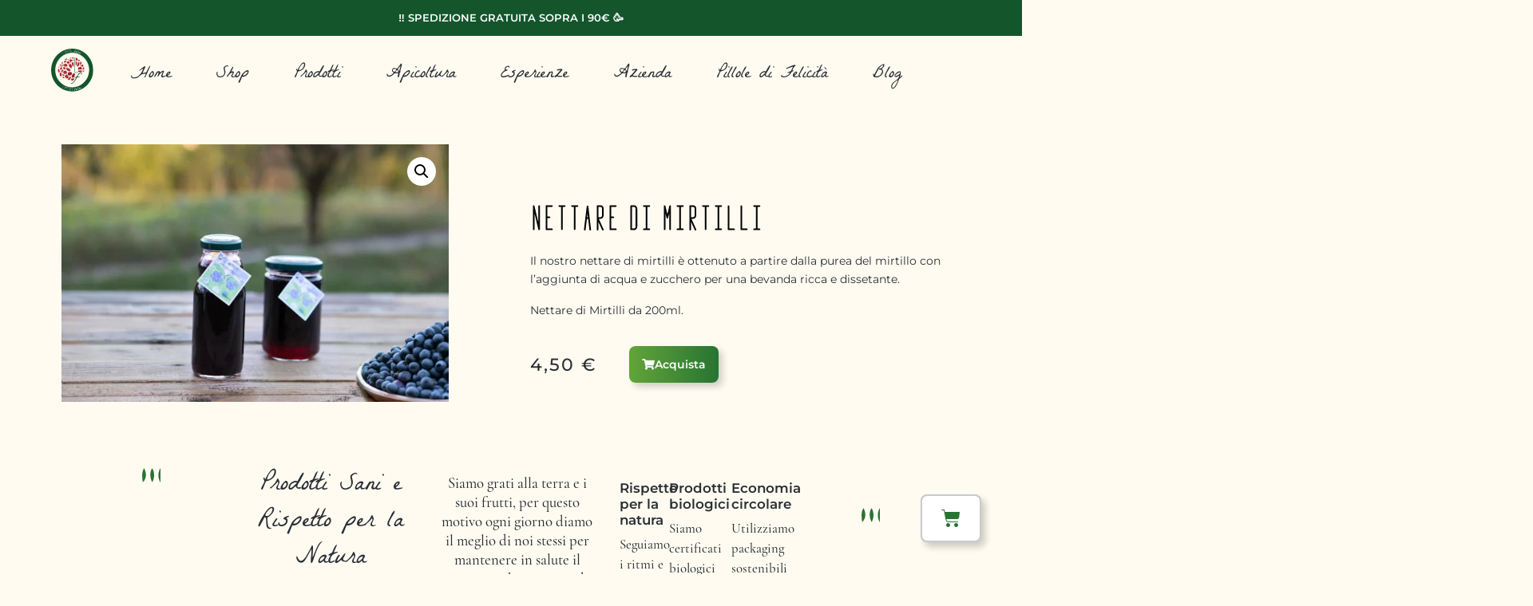

--- FILE ---
content_type: text/html; charset=UTF-8
request_url: https://lamponifelici.it/negozio/estratti/nettare-di-mirtilli/
body_size: 31016
content:
<!doctype html>
<html lang="it-IT" prefix="og: https://ogp.me/ns#">
<head>
	<meta charset="UTF-8">
	<meta name="viewport" content="width=device-width, initial-scale=1">
	<link rel="profile" href="https://gmpg.org/xfn/11">
	
<!-- Ottimizzazione per i motori di ricerca di Rank Math - https://rankmath.com/ -->
<title>Nettare di Mirtilli - Azienda Agricola Lamponi Felici</title>
<meta name="description" content="Il nostro nettare di mirtilli è ottenuto a partire dalla purea del mirtillo con l&#039;aggiunta di acqua e zucchero per una bevanda ricca e dissetante. Nettare di Mirtilli da 200ml."/>
<meta name="robots" content="follow, index, max-snippet:-1, max-video-preview:-1, max-image-preview:large"/>
<link rel="canonical" href="https://lamponifelici.it/negozio/estratti/nettare-di-mirtilli/" />
<meta property="og:locale" content="it_IT" />
<meta property="og:type" content="product" />
<meta property="og:title" content="Nettare di Mirtilli - Azienda Agricola Lamponi Felici" />
<meta property="og:description" content="Il nostro nettare di mirtilli è ottenuto a partire dalla purea del mirtillo con l&#039;aggiunta di acqua e zucchero per una bevanda ricca e dissetante. Nettare di Mirtilli da 200ml." />
<meta property="og:url" content="https://lamponifelici.it/negozio/estratti/nettare-di-mirtilli/" />
<meta property="og:site_name" content="Azienda Agricola Lamponi Felici" />
<meta property="og:updated_time" content="2025-09-02T19:05:40+02:00" />
<meta property="og:image" content="https://lamponifelici.it/wp-content/uploads/2023/11/nettare-mirtillo.webp" />
<meta property="og:image:secure_url" content="https://lamponifelici.it/wp-content/uploads/2023/11/nettare-mirtillo.webp" />
<meta property="og:image:width" content="1653" />
<meta property="og:image:height" content="1102" />
<meta property="og:image:alt" content="Nettare di Mirtilli" />
<meta property="og:image:type" content="image/webp" />
<meta property="product:price:amount" content="4.5" />
<meta property="product:price:currency" content="EUR" />
<meta property="product:availability" content="instock" />
<meta name="twitter:card" content="summary_large_image" />
<meta name="twitter:title" content="Nettare di Mirtilli - Azienda Agricola Lamponi Felici" />
<meta name="twitter:description" content="Il nostro nettare di mirtilli è ottenuto a partire dalla purea del mirtillo con l&#039;aggiunta di acqua e zucchero per una bevanda ricca e dissetante. Nettare di Mirtilli da 200ml." />
<meta name="twitter:image" content="https://lamponifelici.it/wp-content/uploads/2023/11/nettare-mirtillo.webp" />
<meta name="twitter:label1" content="Prezzo" />
<meta name="twitter:data1" content="4,50&nbsp;&euro;" />
<meta name="twitter:label2" content="Disponibilità" />
<meta name="twitter:data2" content="In stock" />
<script type="application/ld+json" class="rank-math-schema">{"@context":"https://schema.org","@graph":[{"@type":["LocalBusiness","Organization"],"@id":"https://lamponifelici.it/#organization","name":"Azienda Agricola Lamponi Felici","url":"https://lamponifelici.it","logo":{"@type":"ImageObject","@id":"https://lamponifelici.it/#logo","url":"https://lamponifelici.it/wp-content/uploads/2022/06/lamponi_felici_logo_512.png","contentUrl":"https://lamponifelici.it/wp-content/uploads/2022/06/lamponi_felici_logo_512.png","caption":"Azienda Agricola Lamponi Felici","inLanguage":"it-IT","width":"512","height":"512"},"openingHours":["Monday,Tuesday,Wednesday,Thursday,Friday,Saturday,Sunday 09:00-17:00"],"image":{"@id":"https://lamponifelici.it/#logo"}},{"@type":"WebSite","@id":"https://lamponifelici.it/#website","url":"https://lamponifelici.it","name":"Azienda Agricola Lamponi Felici","publisher":{"@id":"https://lamponifelici.it/#organization"},"inLanguage":"it-IT"},{"@type":"ImageObject","@id":"https://lamponifelici.it/wp-content/uploads/2023/11/nettare-mirtillo.webp","url":"https://lamponifelici.it/wp-content/uploads/2023/11/nettare-mirtillo.webp","width":"1653","height":"1102","inLanguage":"it-IT"},{"@type":"ItemPage","@id":"https://lamponifelici.it/negozio/estratti/nettare-di-mirtilli/#webpage","url":"https://lamponifelici.it/negozio/estratti/nettare-di-mirtilli/","name":"Nettare di Mirtilli - Azienda Agricola Lamponi Felici","datePublished":"2023-11-14T18:18:38+01:00","dateModified":"2025-09-02T19:05:40+02:00","isPartOf":{"@id":"https://lamponifelici.it/#website"},"primaryImageOfPage":{"@id":"https://lamponifelici.it/wp-content/uploads/2023/11/nettare-mirtillo.webp"},"inLanguage":"it-IT"},{"@type":"Product","name":"Nettare di Mirtilli - Azienda Agricola Lamponi Felici","description":"Il nostro nettare di mirtilli \u00e8 ottenuto a partire dalla purea del mirtillo con l'aggiunta di acqua e zucchero per una bevanda ricca e dissetante. Nettare di Mirtilli da 200ml.","category":"Estratti","mainEntityOfPage":{"@id":"https://lamponifelici.it/negozio/estratti/nettare-di-mirtilli/#webpage"},"weight":{"@type":"QuantitativeValue","unitCode":"KGM","value":"0.4"},"image":[{"@type":"ImageObject","url":"https://lamponifelici.it/wp-content/uploads/2023/11/nettare-mirtillo.webp","height":"1102","width":"1653"}],"offers":{"@type":"Offer","price":"4.50","priceCurrency":"EUR","priceValidUntil":"2027-12-31","availability":"https://schema.org/InStock","itemCondition":"NewCondition","url":"https://lamponifelici.it/negozio/estratti/nettare-di-mirtilli/","seller":{"@type":"Organization","@id":"https://lamponifelici.it/","name":"Azienda Agricola Lamponi Felici","url":"https://lamponifelici.it","logo":"https://lamponifelici.it/wp-content/uploads/2022/06/lamponi_felici_logo_512.png"}},"@id":"https://lamponifelici.it/negozio/estratti/nettare-di-mirtilli/#richSnippet"}]}</script>
<!-- /Rank Math WordPress SEO plugin -->

<link rel='dns-prefetch' href='//capi-automation.s3.us-east-2.amazonaws.com' />
<link rel="alternate" type="application/rss+xml" title="Azienda Agricola Lamponi Felici &raquo; Feed" href="https://lamponifelici.it/feed/" />
<link rel="alternate" type="application/rss+xml" title="Azienda Agricola Lamponi Felici &raquo; Feed dei commenti" href="https://lamponifelici.it/comments/feed/" />
<link rel="alternate" title="oEmbed (JSON)" type="application/json+oembed" href="https://lamponifelici.it/wp-json/oembed/1.0/embed?url=https%3A%2F%2Flamponifelici.it%2Fnegozio%2Festratti%2Fnettare-di-mirtilli%2F" />
<link rel="alternate" title="oEmbed (XML)" type="text/xml+oembed" href="https://lamponifelici.it/wp-json/oembed/1.0/embed?url=https%3A%2F%2Flamponifelici.it%2Fnegozio%2Festratti%2Fnettare-di-mirtilli%2F&#038;format=xml" />
<style id='wp-img-auto-sizes-contain-inline-css'>
img:is([sizes=auto i],[sizes^="auto," i]){contain-intrinsic-size:3000px 1500px}
/*# sourceURL=wp-img-auto-sizes-contain-inline-css */
</style>
<link rel='stylesheet' id='hello-elementor-theme-style-css' href='https://lamponifelici.it/wp-content/themes/hello-elementor/assets/css/theme.css?ver=3.4.5' media='all' />
<link rel='stylesheet' id='jet-menu-hello-css' href='https://lamponifelici.it/wp-content/plugins/jet-menu/integration/themes/hello-elementor/assets/css/style.css?ver=2.4.17' media='all' />
<style id='wp-emoji-styles-inline-css'>

	img.wp-smiley, img.emoji {
		display: inline !important;
		border: none !important;
		box-shadow: none !important;
		height: 1em !important;
		width: 1em !important;
		margin: 0 0.07em !important;
		vertical-align: -0.1em !important;
		background: none !important;
		padding: 0 !important;
	}
/*# sourceURL=wp-emoji-styles-inline-css */
</style>
<link rel='stylesheet' id='wp-block-library-css' href='https://lamponifelici.it/wp-includes/css/dist/block-library/style.min.css?ver=6.9' media='all' />
<style id='global-styles-inline-css'>
:root{--wp--preset--aspect-ratio--square: 1;--wp--preset--aspect-ratio--4-3: 4/3;--wp--preset--aspect-ratio--3-4: 3/4;--wp--preset--aspect-ratio--3-2: 3/2;--wp--preset--aspect-ratio--2-3: 2/3;--wp--preset--aspect-ratio--16-9: 16/9;--wp--preset--aspect-ratio--9-16: 9/16;--wp--preset--color--black: #000000;--wp--preset--color--cyan-bluish-gray: #abb8c3;--wp--preset--color--white: #ffffff;--wp--preset--color--pale-pink: #f78da7;--wp--preset--color--vivid-red: #cf2e2e;--wp--preset--color--luminous-vivid-orange: #ff6900;--wp--preset--color--luminous-vivid-amber: #fcb900;--wp--preset--color--light-green-cyan: #7bdcb5;--wp--preset--color--vivid-green-cyan: #00d084;--wp--preset--color--pale-cyan-blue: #8ed1fc;--wp--preset--color--vivid-cyan-blue: #0693e3;--wp--preset--color--vivid-purple: #9b51e0;--wp--preset--gradient--vivid-cyan-blue-to-vivid-purple: linear-gradient(135deg,rgb(6,147,227) 0%,rgb(155,81,224) 100%);--wp--preset--gradient--light-green-cyan-to-vivid-green-cyan: linear-gradient(135deg,rgb(122,220,180) 0%,rgb(0,208,130) 100%);--wp--preset--gradient--luminous-vivid-amber-to-luminous-vivid-orange: linear-gradient(135deg,rgb(252,185,0) 0%,rgb(255,105,0) 100%);--wp--preset--gradient--luminous-vivid-orange-to-vivid-red: linear-gradient(135deg,rgb(255,105,0) 0%,rgb(207,46,46) 100%);--wp--preset--gradient--very-light-gray-to-cyan-bluish-gray: linear-gradient(135deg,rgb(238,238,238) 0%,rgb(169,184,195) 100%);--wp--preset--gradient--cool-to-warm-spectrum: linear-gradient(135deg,rgb(74,234,220) 0%,rgb(151,120,209) 20%,rgb(207,42,186) 40%,rgb(238,44,130) 60%,rgb(251,105,98) 80%,rgb(254,248,76) 100%);--wp--preset--gradient--blush-light-purple: linear-gradient(135deg,rgb(255,206,236) 0%,rgb(152,150,240) 100%);--wp--preset--gradient--blush-bordeaux: linear-gradient(135deg,rgb(254,205,165) 0%,rgb(254,45,45) 50%,rgb(107,0,62) 100%);--wp--preset--gradient--luminous-dusk: linear-gradient(135deg,rgb(255,203,112) 0%,rgb(199,81,192) 50%,rgb(65,88,208) 100%);--wp--preset--gradient--pale-ocean: linear-gradient(135deg,rgb(255,245,203) 0%,rgb(182,227,212) 50%,rgb(51,167,181) 100%);--wp--preset--gradient--electric-grass: linear-gradient(135deg,rgb(202,248,128) 0%,rgb(113,206,126) 100%);--wp--preset--gradient--midnight: linear-gradient(135deg,rgb(2,3,129) 0%,rgb(40,116,252) 100%);--wp--preset--font-size--small: 13px;--wp--preset--font-size--medium: 20px;--wp--preset--font-size--large: 36px;--wp--preset--font-size--x-large: 42px;--wp--preset--spacing--20: 0.44rem;--wp--preset--spacing--30: 0.67rem;--wp--preset--spacing--40: 1rem;--wp--preset--spacing--50: 1.5rem;--wp--preset--spacing--60: 2.25rem;--wp--preset--spacing--70: 3.38rem;--wp--preset--spacing--80: 5.06rem;--wp--preset--shadow--natural: 6px 6px 9px rgba(0, 0, 0, 0.2);--wp--preset--shadow--deep: 12px 12px 50px rgba(0, 0, 0, 0.4);--wp--preset--shadow--sharp: 6px 6px 0px rgba(0, 0, 0, 0.2);--wp--preset--shadow--outlined: 6px 6px 0px -3px rgb(255, 255, 255), 6px 6px rgb(0, 0, 0);--wp--preset--shadow--crisp: 6px 6px 0px rgb(0, 0, 0);}:root { --wp--style--global--content-size: 800px;--wp--style--global--wide-size: 1200px; }:where(body) { margin: 0; }.wp-site-blocks > .alignleft { float: left; margin-right: 2em; }.wp-site-blocks > .alignright { float: right; margin-left: 2em; }.wp-site-blocks > .aligncenter { justify-content: center; margin-left: auto; margin-right: auto; }:where(.wp-site-blocks) > * { margin-block-start: 24px; margin-block-end: 0; }:where(.wp-site-blocks) > :first-child { margin-block-start: 0; }:where(.wp-site-blocks) > :last-child { margin-block-end: 0; }:root { --wp--style--block-gap: 24px; }:root :where(.is-layout-flow) > :first-child{margin-block-start: 0;}:root :where(.is-layout-flow) > :last-child{margin-block-end: 0;}:root :where(.is-layout-flow) > *{margin-block-start: 24px;margin-block-end: 0;}:root :where(.is-layout-constrained) > :first-child{margin-block-start: 0;}:root :where(.is-layout-constrained) > :last-child{margin-block-end: 0;}:root :where(.is-layout-constrained) > *{margin-block-start: 24px;margin-block-end: 0;}:root :where(.is-layout-flex){gap: 24px;}:root :where(.is-layout-grid){gap: 24px;}.is-layout-flow > .alignleft{float: left;margin-inline-start: 0;margin-inline-end: 2em;}.is-layout-flow > .alignright{float: right;margin-inline-start: 2em;margin-inline-end: 0;}.is-layout-flow > .aligncenter{margin-left: auto !important;margin-right: auto !important;}.is-layout-constrained > .alignleft{float: left;margin-inline-start: 0;margin-inline-end: 2em;}.is-layout-constrained > .alignright{float: right;margin-inline-start: 2em;margin-inline-end: 0;}.is-layout-constrained > .aligncenter{margin-left: auto !important;margin-right: auto !important;}.is-layout-constrained > :where(:not(.alignleft):not(.alignright):not(.alignfull)){max-width: var(--wp--style--global--content-size);margin-left: auto !important;margin-right: auto !important;}.is-layout-constrained > .alignwide{max-width: var(--wp--style--global--wide-size);}body .is-layout-flex{display: flex;}.is-layout-flex{flex-wrap: wrap;align-items: center;}.is-layout-flex > :is(*, div){margin: 0;}body .is-layout-grid{display: grid;}.is-layout-grid > :is(*, div){margin: 0;}body{padding-top: 0px;padding-right: 0px;padding-bottom: 0px;padding-left: 0px;}a:where(:not(.wp-element-button)){text-decoration: underline;}:root :where(.wp-element-button, .wp-block-button__link){background-color: #32373c;border-width: 0;color: #fff;font-family: inherit;font-size: inherit;font-style: inherit;font-weight: inherit;letter-spacing: inherit;line-height: inherit;padding-top: calc(0.667em + 2px);padding-right: calc(1.333em + 2px);padding-bottom: calc(0.667em + 2px);padding-left: calc(1.333em + 2px);text-decoration: none;text-transform: inherit;}.has-black-color{color: var(--wp--preset--color--black) !important;}.has-cyan-bluish-gray-color{color: var(--wp--preset--color--cyan-bluish-gray) !important;}.has-white-color{color: var(--wp--preset--color--white) !important;}.has-pale-pink-color{color: var(--wp--preset--color--pale-pink) !important;}.has-vivid-red-color{color: var(--wp--preset--color--vivid-red) !important;}.has-luminous-vivid-orange-color{color: var(--wp--preset--color--luminous-vivid-orange) !important;}.has-luminous-vivid-amber-color{color: var(--wp--preset--color--luminous-vivid-amber) !important;}.has-light-green-cyan-color{color: var(--wp--preset--color--light-green-cyan) !important;}.has-vivid-green-cyan-color{color: var(--wp--preset--color--vivid-green-cyan) !important;}.has-pale-cyan-blue-color{color: var(--wp--preset--color--pale-cyan-blue) !important;}.has-vivid-cyan-blue-color{color: var(--wp--preset--color--vivid-cyan-blue) !important;}.has-vivid-purple-color{color: var(--wp--preset--color--vivid-purple) !important;}.has-black-background-color{background-color: var(--wp--preset--color--black) !important;}.has-cyan-bluish-gray-background-color{background-color: var(--wp--preset--color--cyan-bluish-gray) !important;}.has-white-background-color{background-color: var(--wp--preset--color--white) !important;}.has-pale-pink-background-color{background-color: var(--wp--preset--color--pale-pink) !important;}.has-vivid-red-background-color{background-color: var(--wp--preset--color--vivid-red) !important;}.has-luminous-vivid-orange-background-color{background-color: var(--wp--preset--color--luminous-vivid-orange) !important;}.has-luminous-vivid-amber-background-color{background-color: var(--wp--preset--color--luminous-vivid-amber) !important;}.has-light-green-cyan-background-color{background-color: var(--wp--preset--color--light-green-cyan) !important;}.has-vivid-green-cyan-background-color{background-color: var(--wp--preset--color--vivid-green-cyan) !important;}.has-pale-cyan-blue-background-color{background-color: var(--wp--preset--color--pale-cyan-blue) !important;}.has-vivid-cyan-blue-background-color{background-color: var(--wp--preset--color--vivid-cyan-blue) !important;}.has-vivid-purple-background-color{background-color: var(--wp--preset--color--vivid-purple) !important;}.has-black-border-color{border-color: var(--wp--preset--color--black) !important;}.has-cyan-bluish-gray-border-color{border-color: var(--wp--preset--color--cyan-bluish-gray) !important;}.has-white-border-color{border-color: var(--wp--preset--color--white) !important;}.has-pale-pink-border-color{border-color: var(--wp--preset--color--pale-pink) !important;}.has-vivid-red-border-color{border-color: var(--wp--preset--color--vivid-red) !important;}.has-luminous-vivid-orange-border-color{border-color: var(--wp--preset--color--luminous-vivid-orange) !important;}.has-luminous-vivid-amber-border-color{border-color: var(--wp--preset--color--luminous-vivid-amber) !important;}.has-light-green-cyan-border-color{border-color: var(--wp--preset--color--light-green-cyan) !important;}.has-vivid-green-cyan-border-color{border-color: var(--wp--preset--color--vivid-green-cyan) !important;}.has-pale-cyan-blue-border-color{border-color: var(--wp--preset--color--pale-cyan-blue) !important;}.has-vivid-cyan-blue-border-color{border-color: var(--wp--preset--color--vivid-cyan-blue) !important;}.has-vivid-purple-border-color{border-color: var(--wp--preset--color--vivid-purple) !important;}.has-vivid-cyan-blue-to-vivid-purple-gradient-background{background: var(--wp--preset--gradient--vivid-cyan-blue-to-vivid-purple) !important;}.has-light-green-cyan-to-vivid-green-cyan-gradient-background{background: var(--wp--preset--gradient--light-green-cyan-to-vivid-green-cyan) !important;}.has-luminous-vivid-amber-to-luminous-vivid-orange-gradient-background{background: var(--wp--preset--gradient--luminous-vivid-amber-to-luminous-vivid-orange) !important;}.has-luminous-vivid-orange-to-vivid-red-gradient-background{background: var(--wp--preset--gradient--luminous-vivid-orange-to-vivid-red) !important;}.has-very-light-gray-to-cyan-bluish-gray-gradient-background{background: var(--wp--preset--gradient--very-light-gray-to-cyan-bluish-gray) !important;}.has-cool-to-warm-spectrum-gradient-background{background: var(--wp--preset--gradient--cool-to-warm-spectrum) !important;}.has-blush-light-purple-gradient-background{background: var(--wp--preset--gradient--blush-light-purple) !important;}.has-blush-bordeaux-gradient-background{background: var(--wp--preset--gradient--blush-bordeaux) !important;}.has-luminous-dusk-gradient-background{background: var(--wp--preset--gradient--luminous-dusk) !important;}.has-pale-ocean-gradient-background{background: var(--wp--preset--gradient--pale-ocean) !important;}.has-electric-grass-gradient-background{background: var(--wp--preset--gradient--electric-grass) !important;}.has-midnight-gradient-background{background: var(--wp--preset--gradient--midnight) !important;}.has-small-font-size{font-size: var(--wp--preset--font-size--small) !important;}.has-medium-font-size{font-size: var(--wp--preset--font-size--medium) !important;}.has-large-font-size{font-size: var(--wp--preset--font-size--large) !important;}.has-x-large-font-size{font-size: var(--wp--preset--font-size--x-large) !important;}
/*# sourceURL=global-styles-inline-css */
</style>

<link rel='stylesheet' id='jet-engine-frontend-css' href='https://lamponifelici.it/wp-content/plugins/jet-engine/assets/css/frontend.css?ver=3.7.9.1' media='all' />
<link rel='stylesheet' id='photoswipe-css' href='https://lamponifelici.it/wp-content/plugins/woocommerce/assets/css/photoswipe/photoswipe.min.css?ver=10.3.7' media='all' />
<link rel='stylesheet' id='photoswipe-default-skin-css' href='https://lamponifelici.it/wp-content/plugins/woocommerce/assets/css/photoswipe/default-skin/default-skin.min.css?ver=10.3.7' media='all' />
<link rel='stylesheet' id='woocommerce-layout-css' href='https://lamponifelici.it/wp-content/plugins/woocommerce/assets/css/woocommerce-layout.css?ver=10.3.7' media='all' />
<link rel='stylesheet' id='woocommerce-smallscreen-css' href='https://lamponifelici.it/wp-content/plugins/woocommerce/assets/css/woocommerce-smallscreen.css?ver=10.3.7' media='only screen and (max-width: 768px)' />
<link rel='stylesheet' id='woocommerce-general-css' href='https://lamponifelici.it/wp-content/plugins/woocommerce/assets/css/woocommerce.css?ver=10.3.7' media='all' />
<style id='woocommerce-inline-inline-css'>
.woocommerce form .form-row .required { visibility: visible; }
/*# sourceURL=woocommerce-inline-inline-css */
</style>
<link rel='stylesheet' id='cmplz-general-css' href='https://lamponifelici.it/wp-content/plugins/complianz-gdpr-premium/assets/css/cookieblocker.min.css?ver=1763458346' media='all' />
<link rel='stylesheet' id='brands-styles-css' href='https://lamponifelici.it/wp-content/plugins/woocommerce/assets/css/brands.css?ver=10.3.7' media='all' />
<link rel='stylesheet' id='hello-elementor-css' href='https://lamponifelici.it/wp-content/themes/hello-elementor/assets/css/reset.css?ver=3.4.5' media='all' />
<link rel='stylesheet' id='hello-elementor-header-footer-css' href='https://lamponifelici.it/wp-content/themes/hello-elementor/assets/css/header-footer.css?ver=3.4.5' media='all' />
<link rel='stylesheet' id='jet-menu-public-styles-css' href='https://lamponifelici.it/wp-content/plugins/jet-menu/assets/public/css/public.css?ver=2.4.17' media='all' />
<link rel='stylesheet' id='elementor-frontend-css' href='https://lamponifelici.it/wp-content/plugins/elementor/assets/css/frontend.min.css?ver=3.33.1' media='all' />
<link rel='stylesheet' id='widget-heading-css' href='https://lamponifelici.it/wp-content/plugins/elementor/assets/css/widget-heading.min.css?ver=3.33.1' media='all' />
<link rel='stylesheet' id='widget-image-css' href='https://lamponifelici.it/wp-content/plugins/elementor/assets/css/widget-image.min.css?ver=3.33.1' media='all' />
<link rel='stylesheet' id='widget-woocommerce-menu-cart-css' href='https://lamponifelici.it/wp-content/plugins/elementor-pro/assets/css/widget-woocommerce-menu-cart.min.css?ver=3.27.4' media='all' />
<link rel='stylesheet' id='widget-woocommerce-product-images-css' href='https://lamponifelici.it/wp-content/plugins/elementor-pro/assets/css/widget-woocommerce-product-images.min.css?ver=3.27.4' media='all' />
<link rel='stylesheet' id='widget-woocommerce-product-price-css' href='https://lamponifelici.it/wp-content/plugins/elementor-pro/assets/css/widget-woocommerce-product-price.min.css?ver=3.27.4' media='all' />
<link rel='stylesheet' id='widget-woocommerce-product-add-to-cart-css' href='https://lamponifelici.it/wp-content/plugins/elementor-pro/assets/css/widget-woocommerce-product-add-to-cart.min.css?ver=3.27.4' media='all' />
<link rel='stylesheet' id='widget-divider-css' href='https://lamponifelici.it/wp-content/plugins/elementor/assets/css/widget-divider.min.css?ver=3.33.1' media='all' />
<link rel='stylesheet' id='widget-image-box-css' href='https://lamponifelici.it/wp-content/plugins/elementor/assets/css/widget-image-box.min.css?ver=3.33.1' media='all' />
<link rel='stylesheet' id='widget-loop-common-css' href='https://lamponifelici.it/wp-content/plugins/elementor-pro/assets/css/widget-loop-common.min.css?ver=3.27.4' media='all' />
<link rel='stylesheet' id='widget-loop-grid-css' href='https://lamponifelici.it/wp-content/plugins/elementor-pro/assets/css/widget-loop-grid.min.css?ver=3.27.4' media='all' />
<link rel='stylesheet' id='widget-spacer-css' href='https://lamponifelici.it/wp-content/plugins/elementor/assets/css/widget-spacer.min.css?ver=3.33.1' media='all' />
<link rel='stylesheet' id='e-popup-css' href='https://lamponifelici.it/wp-content/plugins/elementor-pro/assets/css/conditionals/popup.min.css?ver=3.27.4' media='all' />
<link rel='stylesheet' id='elementor-icons-css' href='https://lamponifelici.it/wp-content/plugins/elementor/assets/lib/eicons/css/elementor-icons.min.css?ver=5.44.0' media='all' />
<link rel='stylesheet' id='elementor-post-6-css' href='https://lamponifelici.it/wp-content/uploads/elementor/css/post-6.css?ver=1766458029' media='all' />
<link rel='stylesheet' id='ooohboi-steroids-styles-css' href='https://lamponifelici.it/wp-content/plugins/ooohboi-steroids-for-elementor/assets/css/main.css?ver=2.1.2326082023' media='all' />
<link rel='stylesheet' id='elementor-post-4561-css' href='https://lamponifelici.it/wp-content/uploads/elementor/css/post-4561.css?ver=1766458536' media='all' />
<link rel='stylesheet' id='elementor-post-38-css' href='https://lamponifelici.it/wp-content/uploads/elementor/css/post-38.css?ver=1766458029' media='all' />
<link rel='stylesheet' id='elementor-post-2938-css' href='https://lamponifelici.it/wp-content/uploads/elementor/css/post-2938.css?ver=1766458536' media='all' />
<link rel='stylesheet' id='elementor-post-3105-css' href='https://lamponifelici.it/wp-content/uploads/elementor/css/post-3105.css?ver=1766458029' media='all' />
<link rel='stylesheet' id='e-woocommerce-notices-css' href='https://lamponifelici.it/wp-content/plugins/elementor-pro/assets/css/woocommerce-notices.min.css?ver=3.27.4' media='all' />
<link rel='stylesheet' id='flexible-shipping-free-shipping-css' href='https://lamponifelici.it/wp-content/plugins/flexible-shipping/assets/dist/css/free-shipping.css?ver=6.4.1.2' media='all' />
<link rel='stylesheet' id='hello-elementor-child-style-css' href='https://lamponifelici.it/wp-content/themes/hello-theme-child-master/style.css?ver=1.0.0' media='all' />
<link rel='stylesheet' id='elementor-gf-roboto-css' href='https://fonts.googleapis.com/css?family=Roboto:100,100italic,200,200italic,300,300italic,400,400italic,500,500italic,600,600italic,700,700italic,800,800italic,900,900italic&#038;display=auto' media='all' />
<link rel='stylesheet' id='elementor-icons-shared-0-css' href='https://lamponifelici.it/wp-content/plugins/elementor/assets/lib/font-awesome/css/fontawesome.min.css?ver=5.15.3' media='all' />
<link rel='stylesheet' id='elementor-icons-fa-solid-css' href='https://lamponifelici.it/wp-content/plugins/elementor/assets/lib/font-awesome/css/solid.min.css?ver=5.15.3' media='all' />
<script src="https://lamponifelici.it/wp-includes/js/jquery/jquery.min.js?ver=3.7.1" id="jquery-core-js"></script>
<script src="https://lamponifelici.it/wp-includes/js/jquery/jquery-migrate.min.js?ver=3.4.1" id="jquery-migrate-js"></script>
<script src="https://lamponifelici.it/wp-content/plugins/woocommerce/assets/js/jquery-blockui/jquery.blockUI.min.js?ver=2.7.0-wc.10.3.7" id="wc-jquery-blockui-js" defer data-wp-strategy="defer"></script>
<script id="wc-add-to-cart-js-extra">
var wc_add_to_cart_params = {"ajax_url":"/wp-admin/admin-ajax.php","wc_ajax_url":"/?wc-ajax=%%endpoint%%","i18n_view_cart":"Visualizza carrello","cart_url":"https://lamponifelici.it/carrello/","is_cart":"","cart_redirect_after_add":"no"};
//# sourceURL=wc-add-to-cart-js-extra
</script>
<script src="https://lamponifelici.it/wp-content/plugins/woocommerce/assets/js/frontend/add-to-cart.min.js?ver=10.3.7" id="wc-add-to-cart-js" defer data-wp-strategy="defer"></script>
<script src="https://lamponifelici.it/wp-content/plugins/woocommerce/assets/js/zoom/jquery.zoom.min.js?ver=1.7.21-wc.10.3.7" id="wc-zoom-js" defer data-wp-strategy="defer"></script>
<script src="https://lamponifelici.it/wp-content/plugins/woocommerce/assets/js/flexslider/jquery.flexslider.min.js?ver=2.7.2-wc.10.3.7" id="wc-flexslider-js" defer data-wp-strategy="defer"></script>
<script src="https://lamponifelici.it/wp-content/plugins/woocommerce/assets/js/photoswipe/photoswipe.min.js?ver=4.1.1-wc.10.3.7" id="wc-photoswipe-js" defer data-wp-strategy="defer"></script>
<script src="https://lamponifelici.it/wp-content/plugins/woocommerce/assets/js/photoswipe/photoswipe-ui-default.min.js?ver=4.1.1-wc.10.3.7" id="wc-photoswipe-ui-default-js" defer data-wp-strategy="defer"></script>
<script id="wc-single-product-js-extra">
var wc_single_product_params = {"i18n_required_rating_text":"Seleziona una valutazione","i18n_rating_options":["1 stella su 5","2 stelle su 5","3 stelle su 5","4 stelle su 5","5 stelle su 5"],"i18n_product_gallery_trigger_text":"Visualizza la galleria di immagini a schermo intero","review_rating_required":"yes","flexslider":{"rtl":false,"animation":"slide","smoothHeight":true,"directionNav":false,"controlNav":"thumbnails","slideshow":false,"animationSpeed":500,"animationLoop":false,"allowOneSlide":false},"zoom_enabled":"1","zoom_options":[],"photoswipe_enabled":"1","photoswipe_options":{"shareEl":false,"closeOnScroll":false,"history":false,"hideAnimationDuration":0,"showAnimationDuration":0},"flexslider_enabled":"1"};
//# sourceURL=wc-single-product-js-extra
</script>
<script src="https://lamponifelici.it/wp-content/plugins/woocommerce/assets/js/frontend/single-product.min.js?ver=10.3.7" id="wc-single-product-js" defer data-wp-strategy="defer"></script>
<script src="https://lamponifelici.it/wp-content/plugins/woocommerce/assets/js/js-cookie/js.cookie.min.js?ver=2.1.4-wc.10.3.7" id="wc-js-cookie-js" defer data-wp-strategy="defer"></script>
<script id="woocommerce-js-extra">
var woocommerce_params = {"ajax_url":"/wp-admin/admin-ajax.php","wc_ajax_url":"/?wc-ajax=%%endpoint%%","i18n_password_show":"Mostra password","i18n_password_hide":"Nascondi password"};
//# sourceURL=woocommerce-js-extra
</script>
<script src="https://lamponifelici.it/wp-content/plugins/woocommerce/assets/js/frontend/woocommerce.min.js?ver=10.3.7" id="woocommerce-js" defer data-wp-strategy="defer"></script>
<script id="WCPAY_ASSETS-js-extra">
var wcpayAssets = {"url":"https://lamponifelici.it/wp-content/plugins/woocommerce-payments/dist/"};
//# sourceURL=WCPAY_ASSETS-js-extra
</script>
<link rel="https://api.w.org/" href="https://lamponifelici.it/wp-json/" /><link rel="alternate" title="JSON" type="application/json" href="https://lamponifelici.it/wp-json/wp/v2/product/4125" /><link rel="EditURI" type="application/rsd+xml" title="RSD" href="https://lamponifelici.it/xmlrpc.php?rsd" />
<meta name="generator" content="WordPress 6.9" />
<link rel='shortlink' href='https://lamponifelici.it/?p=4125' />
			<style>.cmplz-hidden {
					display: none !important;
				}</style><meta name="description" content="Il nostro nettare di mirtilli è ottenuto a partire dalla purea del mirtillo con l&#039;aggiunta di acqua e zucchero per una bevanda ricca e dissetante.

Nettare di Mirtilli da 200ml.">
	<noscript><style>.woocommerce-product-gallery{ opacity: 1 !important; }</style></noscript>
	<meta name="generator" content="Elementor 3.33.1; features: additional_custom_breakpoints; settings: css_print_method-external, google_font-enabled, font_display-auto">
			<script data-service="facebook" data-category="marketing"  type="text/plain">
				!function(f,b,e,v,n,t,s){if(f.fbq)return;n=f.fbq=function(){n.callMethod?
					n.callMethod.apply(n,arguments):n.queue.push(arguments)};if(!f._fbq)f._fbq=n;
					n.push=n;n.loaded=!0;n.version='2.0';n.queue=[];t=b.createElement(e);t.async=!0;
					t.src=v;s=b.getElementsByTagName(e)[0];s.parentNode.insertBefore(t,s)}(window,
					document,'script','https://connect.facebook.net/en_US/fbevents.js');
			</script>
			<!-- WooCommerce Facebook Integration Begin -->
			<script data-service="facebook" data-category="marketing"  type="text/plain">

				fbq('init', '2931328360495291', {}, {
    "agent": "woocommerce_0-10.3.7-3.5.13"
});

				document.addEventListener( 'DOMContentLoaded', function() {
					// Insert placeholder for events injected when a product is added to the cart through AJAX.
					document.body.insertAdjacentHTML( 'beforeend', '<div class=\"wc-facebook-pixel-event-placeholder\"></div>' );
				}, false );

			</script>
			<!-- WooCommerce Facebook Integration End -->
						<style>
				.e-con.e-parent:nth-of-type(n+4):not(.e-lazyloaded):not(.e-no-lazyload),
				.e-con.e-parent:nth-of-type(n+4):not(.e-lazyloaded):not(.e-no-lazyload) * {
					background-image: none !important;
				}
				@media screen and (max-height: 1024px) {
					.e-con.e-parent:nth-of-type(n+3):not(.e-lazyloaded):not(.e-no-lazyload),
					.e-con.e-parent:nth-of-type(n+3):not(.e-lazyloaded):not(.e-no-lazyload) * {
						background-image: none !important;
					}
				}
				@media screen and (max-height: 640px) {
					.e-con.e-parent:nth-of-type(n+2):not(.e-lazyloaded):not(.e-no-lazyload),
					.e-con.e-parent:nth-of-type(n+2):not(.e-lazyloaded):not(.e-no-lazyload) * {
						background-image: none !important;
					}
				}
			</style>
			<link rel="icon" href="https://lamponifelici.it/wp-content/uploads/2022/06/cropped-lamponi_felici_logo_512-32x32.png" sizes="32x32" />
<link rel="icon" href="https://lamponifelici.it/wp-content/uploads/2022/06/cropped-lamponi_felici_logo_512-192x192.png" sizes="192x192" />
<link rel="apple-touch-icon" href="https://lamponifelici.it/wp-content/uploads/2022/06/cropped-lamponi_felici_logo_512-180x180.png" />
<meta name="msapplication-TileImage" content="https://lamponifelici.it/wp-content/uploads/2022/06/cropped-lamponi_felici_logo_512-270x270.png" />
		<style id="wp-custom-css">
			body:not(.elementor-editor-active) .elementor-menu-anchor:before {
content: "";
display:block;
height: 100px; /* fixed header height*/
margin: -100px 0 0; /* negative fixed header height */
visibility: hidden;
pointer-events: none;
}		</style>
		<link rel='stylesheet' id='wc-blocks-checkout-style-css' href='https://lamponifelici.it/wp-content/plugins/woocommerce-payments/dist/blocks-checkout.css?ver=10.2.0' media='all' />
<link rel='stylesheet' id='wc-blocks-style-css' href='https://lamponifelici.it/wp-content/plugins/woocommerce/assets/client/blocks/wc-blocks.css?ver=wc-10.3.7' media='all' />
<link rel='stylesheet' id='elementor-post-709-css' href='https://lamponifelici.it/wp-content/uploads/elementor/css/post-709.css?ver=1680792450' media='all' />
<link rel='stylesheet' id='elementor-post-705-css' href='https://lamponifelici.it/wp-content/uploads/elementor/css/post-705.css?ver=1766458029' media='all' />
<link rel='stylesheet' id='elementor-post-717-css' href='https://lamponifelici.it/wp-content/uploads/elementor/css/post-717.css?ver=1680792450' media='all' />
<link rel='stylesheet' id='elementor-post-721-css' href='https://lamponifelici.it/wp-content/uploads/elementor/css/post-721.css?ver=1720321048' media='all' />
<link rel='stylesheet' id='swiper-css' href='https://lamponifelici.it/wp-content/plugins/elementor/assets/lib/swiper/v8/css/swiper.min.css?ver=8.4.5' media='all' />
<link rel='stylesheet' id='e-swiper-css' href='https://lamponifelici.it/wp-content/plugins/elementor/assets/css/conditionals/e-swiper.min.css?ver=3.33.1' media='all' />
</head>
<body data-cmplz=2 class="wp-singular product-template-default single single-product postid-4125 wp-embed-responsive wp-theme-hello-elementor wp-child-theme-hello-theme-child-master theme-hello-elementor woocommerce woocommerce-page woocommerce-no-js hello-elementor-default jet-mega-menu-location e-wc-error-notice e-wc-message-notice e-wc-info-notice elementor-default elementor-template-full-width elementor-kit-6 elementor-page-2938">


<a class="skip-link screen-reader-text" href="#content">Vai al contenuto</a>

		<header data-elementor-type="header" data-elementor-id="4561" class="elementor elementor-4561 elementor-location-header" data-elementor-post-type="elementor_library">
			<div class="elementor-element elementor-element-0d1b40e e-flex e-con-boxed e-con e-parent" data-id="0d1b40e" data-element_type="container" data-settings="{&quot;background_background&quot;:&quot;classic&quot;,&quot;_ob_use_container_extras&quot;:&quot;no&quot;,&quot;_ob_glider_is_slider&quot;:&quot;no&quot;,&quot;_ob_column_has_pseudo&quot;:&quot;no&quot;}">
					<div class="e-con-inner">
				<div class="elementor-element elementor-element-2132919 elementor-widget elementor-widget-heading" data-id="2132919" data-element_type="widget" data-settings="{&quot;_ob_shadough_use&quot;:&quot;no&quot;}" data-widget_type="heading.default">
				<div class="elementor-widget-container">
					<h2 class="elementor-heading-title elementor-size-default">‼️ SPEDIZIONE GRATUITA SOPRA I 90€ 🥳</h2>				</div>
				</div>
					</div>
				</div>
		<header class="elementor-element elementor-element-3734742f e-con-full e-flex e-con e-parent" data-id="3734742f" data-element_type="container" data-settings="{&quot;_ob_use_container_extras&quot;:&quot;no&quot;,&quot;_ob_glider_is_slider&quot;:&quot;no&quot;,&quot;_ob_column_has_pseudo&quot;:&quot;no&quot;}">
				<div class="elementor-element elementor-element-271ddd8a elementor-widget elementor-widget-image" data-id="271ddd8a" data-element_type="widget" data-settings="{&quot;_ob_shadough_use&quot;:&quot;no&quot;}" data-widget_type="image.default">
				<div class="elementor-widget-container">
																<a href="https://lamponifelici.it">
							<img fetchpriority="high" width="511" height="516" src="https://lamponifelici.it/wp-content/uploads/2022/05/lamponi_felici_logo.svg" class="attachment-large size-large wp-image-21" alt="Logo Lamponi Felici" />								</a>
															</div>
				</div>
				<div class="elementor-element elementor-element-6cdafe3d elementor-widget-tablet__width-initial elementor-widget-mobile__width-initial elementor-widget elementor-widget-jet-mega-menu" data-id="6cdafe3d" data-element_type="widget" data-settings="{&quot;_ob_shadough_use&quot;:&quot;no&quot;}" data-widget_type="jet-mega-menu.default">
				<div class="elementor-widget-container">
					<div class="jet-mega-menu jet-mega-menu--layout-horizontal jet-mega-menu--sub-position-right jet-mega-menu--dropdown-layout-default jet-mega-menu--dropdown-position-right jet-mega-menu--animation-none jet-mega-menu--location-elementor  jet-mega-menu--ajax-loading  jet-mega-menu--fill-svg-icons" data-settings='{"menuId":"10","menuUniqId":"6970ac114f69d","rollUp":false,"megaAjaxLoad":true,"layout":"horizontal","subEvent":"hover","subCloseBehavior":"mouseleave","mouseLeaveDelay":500,"subTrigger":"item","subPosition":"right","megaWidthType":"container","megaWidthSelector":".jet-mega-menu-list","breakpoint":1025,"signatures":{"template_709":{"id":709,"signature":"b998563f43496f9b1c21eaf2dce77679"},"template_717":{"id":717,"signature":"127175e6d1bf0e7ecbabc320eeda745e"},"template_721":{"id":721,"signature":"e0b0714cd19eacfef94312f1b3272ee6"}}}'><div class="jet-mega-menu-toggle" role="button" tabindex="0" aria-label="Open/Close Menu"><div class="jet-mega-menu-toggle-icon jet-mega-menu-toggle-icon--default-state"><svg class="svg-icon" aria-hidden="true" role="img" focusable="false" width="20" height="20" viewBox="0 0 20 20" fill="none" xmlns="http://www.w3.org/2000/svg"><path d="M5 15H15V13H5V15ZM5 5V7H15V5H5ZM5 11H15V9H5V11Z" fill="currentColor"/></svg></div><div class="jet-mega-menu-toggle-icon jet-mega-menu-toggle-icon--opened-state"><svg class="svg-icon" aria-hidden="true" role="img" focusable="false" width="20" height="20" viewBox="0 0 20 20" fill="none" xmlns="http://www.w3.org/2000/svg"><path d="M14.95 6.46L11.41 10L14.95 13.54L13.54 14.95L10 11.42L6.47 14.95L5.05 13.53L8.58 10L5.05 6.47L6.47 5.05L10 8.58L13.54 5.05L14.95 6.46Z" fill="currentColor"/></svg></div></div><nav class="jet-mega-menu-container" aria-label="Main nav"><ul class="jet-mega-menu-list"><li id="jet-mega-menu-item-230" class="jet-mega-menu-item jet-mega-menu-item-type-post_type jet-mega-menu-item-object-page jet-mega-menu-item-home jet-mega-menu-item--default jet-mega-menu-item--top-level jet-mega-menu-item-230"><div class="jet-mega-menu-item__inner"><a href="https://lamponifelici.it/" class="jet-mega-menu-item__link jet-mega-menu-item__link--top-level"><div class="jet-mega-menu-item__title"><div class="jet-mega-menu-item__label">Home</div></div></a></div></li>
<li id="jet-mega-menu-item-4193" class="jet-mega-menu-item jet-mega-menu-item-type-post_type jet-mega-menu-item-object-page current_page_parent jet-mega-menu-item--default jet-mega-menu-item--top-level jet-mega-menu-item-4193"><div class="jet-mega-menu-item__inner"><a href="https://lamponifelici.it/negozio/" class="jet-mega-menu-item__link jet-mega-menu-item__link--top-level"><div class="jet-mega-menu-item__title"><div class="jet-mega-menu-item__label">Shop</div></div></a></div></li>
<li id="jet-mega-menu-item-197" class="jet-mega-menu-item jet-mega-menu-item-type-post_type jet-mega-menu-item-object-page jet-mega-menu-item--mega jet-mega-menu-item-has-children jet-mega-menu-item--top-level jet-mega-menu-item-197"><div class="jet-mega-menu-item__inner" role="button" tabindex="0" aria-haspopup="true" aria-expanded="false" aria-label="Prodotti"><a href="https://lamponifelici.it/prodotti/" class="jet-mega-menu-item__link jet-mega-menu-item__link--top-level"><div class="jet-mega-menu-item__title"><div class="jet-mega-menu-item__label">Prodotti</div></div></a></div><div class="jet-mega-menu-mega-container" data-template-id="709" data-template-content="elementor" data-position="default"><div class="jet-mega-menu-mega-container__inner">
<svg class="jet-sub-mega-menu__loader" xmlns:svg="http://www.w3.org/2000/svg" xmlns="http://www.w3.org/2000/svg" xmlns:xlink="http://www.w3.org/1999/xlink" version="1.0" width="24px" height="25px" viewBox="0 0 128 128" xml:space="preserve">
	<g>
		<linearGradient id="linear-gradient-6970ac1153106">
			<stop offset="0%" stop-color="#3a3a3a" stop-opacity="0"/>
			<stop offset="100%" stop-color="#3a3a3a" stop-opacity="1"/>
		</linearGradient>
	<path d="M63.85 0A63.85 63.85 0 1 1 0 63.85 63.85 63.85 0 0 1 63.85 0zm.65 19.5a44 44 0 1 1-44 44 44 44 0 0 1 44-44z" fill="url(#linear-gradient-6970ac1153106)" fill-rule="evenodd"/>
	<animateTransform attributeName="transform" type="rotate" from="0 64 64" to="360 64 64" dur="1080ms" repeatCount="indefinite"></animateTransform>
	</g>
</svg>
</div></div></li>
<li id="jet-mega-menu-item-196" class="jet-mega-menu-item jet-mega-menu-item-type-post_type jet-mega-menu-item-object-page jet-mega-menu-item--mega jet-mega-menu-item-has-children jet-mega-menu-item--top-level jet-mega-menu-item-196"><div class="jet-mega-menu-item__inner" role="button" tabindex="0" aria-haspopup="true" aria-expanded="false" aria-label="Apicoltura"><a href="https://lamponifelici.it/apicoltura/" class="jet-mega-menu-item__link jet-mega-menu-item__link--top-level"><div class="jet-mega-menu-item__title"><div class="jet-mega-menu-item__label">Apicoltura</div></div></a></div><div class="jet-mega-menu-mega-container" data-template-id="705" data-template-content="elementor" data-position="default"><div class="jet-mega-menu-mega-container__inner">
<svg class="jet-sub-mega-menu__loader" xmlns:svg="http://www.w3.org/2000/svg" xmlns="http://www.w3.org/2000/svg" xmlns:xlink="http://www.w3.org/1999/xlink" version="1.0" width="24px" height="25px" viewBox="0 0 128 128" xml:space="preserve">
	<g>
		<linearGradient id="linear-gradient-6970ac11677ba">
			<stop offset="0%" stop-color="#3a3a3a" stop-opacity="0"/>
			<stop offset="100%" stop-color="#3a3a3a" stop-opacity="1"/>
		</linearGradient>
	<path d="M63.85 0A63.85 63.85 0 1 1 0 63.85 63.85 63.85 0 0 1 63.85 0zm.65 19.5a44 44 0 1 1-44 44 44 44 0 0 1 44-44z" fill="url(#linear-gradient-6970ac11677ba)" fill-rule="evenodd"/>
	<animateTransform attributeName="transform" type="rotate" from="0 64 64" to="360 64 64" dur="1080ms" repeatCount="indefinite"></animateTransform>
	</g>
</svg>
</div></div></li>
<li id="jet-mega-menu-item-200" class="jet-mega-menu-item jet-mega-menu-item-type-post_type jet-mega-menu-item-object-page jet-mega-menu-item--mega jet-mega-menu-item-has-children jet-mega-menu-item--top-level jet-mega-menu-item-200"><div class="jet-mega-menu-item__inner" role="button" tabindex="0" aria-haspopup="true" aria-expanded="false" aria-label="Esperienze"><a href="https://lamponifelici.it/esperienze/" class="jet-mega-menu-item__link jet-mega-menu-item__link--top-level"><div class="jet-mega-menu-item__title"><div class="jet-mega-menu-item__label">Esperienze</div></div></a></div><div class="jet-mega-menu-mega-container" data-template-id="717" data-template-content="elementor" data-position="default"><div class="jet-mega-menu-mega-container__inner">
<svg class="jet-sub-mega-menu__loader" xmlns:svg="http://www.w3.org/2000/svg" xmlns="http://www.w3.org/2000/svg" xmlns:xlink="http://www.w3.org/1999/xlink" version="1.0" width="24px" height="25px" viewBox="0 0 128 128" xml:space="preserve">
	<g>
		<linearGradient id="linear-gradient-6970ac1167a77">
			<stop offset="0%" stop-color="#3a3a3a" stop-opacity="0"/>
			<stop offset="100%" stop-color="#3a3a3a" stop-opacity="1"/>
		</linearGradient>
	<path d="M63.85 0A63.85 63.85 0 1 1 0 63.85 63.85 63.85 0 0 1 63.85 0zm.65 19.5a44 44 0 1 1-44 44 44 44 0 0 1 44-44z" fill="url(#linear-gradient-6970ac1167a77)" fill-rule="evenodd"/>
	<animateTransform attributeName="transform" type="rotate" from="0 64 64" to="360 64 64" dur="1080ms" repeatCount="indefinite"></animateTransform>
	</g>
</svg>
</div></div></li>
<li id="jet-mega-menu-item-201" class="jet-mega-menu-item jet-mega-menu-item-type-post_type jet-mega-menu-item-object-page jet-mega-menu-item--mega jet-mega-menu-item-has-children jet-mega-menu-item--top-level jet-mega-menu-item-201"><div class="jet-mega-menu-item__inner" role="button" tabindex="0" aria-haspopup="true" aria-expanded="false" aria-label="Azienda"><a href="https://lamponifelici.it/azienda/" class="jet-mega-menu-item__link jet-mega-menu-item__link--top-level"><div class="jet-mega-menu-item__title"><div class="jet-mega-menu-item__label">Azienda</div></div></a></div><div class="jet-mega-menu-mega-container" data-template-id="721" data-template-content="elementor" data-position="default"><div class="jet-mega-menu-mega-container__inner">
<svg class="jet-sub-mega-menu__loader" xmlns:svg="http://www.w3.org/2000/svg" xmlns="http://www.w3.org/2000/svg" xmlns:xlink="http://www.w3.org/1999/xlink" version="1.0" width="24px" height="25px" viewBox="0 0 128 128" xml:space="preserve">
	<g>
		<linearGradient id="linear-gradient-6970ac1167cc5">
			<stop offset="0%" stop-color="#3a3a3a" stop-opacity="0"/>
			<stop offset="100%" stop-color="#3a3a3a" stop-opacity="1"/>
		</linearGradient>
	<path d="M63.85 0A63.85 63.85 0 1 1 0 63.85 63.85 63.85 0 0 1 63.85 0zm.65 19.5a44 44 0 1 1-44 44 44 44 0 0 1 44-44z" fill="url(#linear-gradient-6970ac1167cc5)" fill-rule="evenodd"/>
	<animateTransform attributeName="transform" type="rotate" from="0 64 64" to="360 64 64" dur="1080ms" repeatCount="indefinite"></animateTransform>
	</g>
</svg>
</div></div></li>
<li id="jet-mega-menu-item-837" class="jet-mega-menu-item jet-mega-menu-item-type-post_type jet-mega-menu-item-object-page jet-mega-menu-item--default jet-mega-menu-item--top-level jet-mega-menu-item-837"><div class="jet-mega-menu-item__inner"><a href="https://lamponifelici.it/pillole-di-felicita/" class="jet-mega-menu-item__link jet-mega-menu-item__link--top-level"><div class="jet-mega-menu-item__title"><div class="jet-mega-menu-item__label">Pillole di Felicità</div></div></a></div></li>
<li id="jet-mega-menu-item-3588" class="jet-mega-menu-item jet-mega-menu-item-type-post_type jet-mega-menu-item-object-page jet-mega-menu-item--default jet-mega-menu-item--top-level jet-mega-menu-item-3588"><div class="jet-mega-menu-item__inner"><a href="https://lamponifelici.it/blog/" class="jet-mega-menu-item__link jet-mega-menu-item__link--top-level"><div class="jet-mega-menu-item__title"><div class="jet-mega-menu-item__label">Blog</div></div></a></div></li>
</ul></nav></div>				</div>
				</div>
				</header>
				</header>
		<div class="woocommerce-notices-wrapper"></div>		<div data-elementor-type="product" data-elementor-id="2938" class="elementor elementor-2938 elementor-location-single post-4125 product type-product status-publish has-post-thumbnail product_cat-estratti first instock shipping-taxable purchasable product-type-simple product" data-elementor-post-type="elementor_library">
					<section class="elementor-section elementor-top-section elementor-element elementor-element-5283d74 elementor-section-boxed elementor-section-height-default elementor-section-height-default" data-id="5283d74" data-element_type="section" data-settings="{&quot;_ob_glider_is_slider&quot;:&quot;no&quot;}">
						<div class="elementor-container elementor-column-gap-wide">
					<div class="elementor-column elementor-col-50 elementor-top-column elementor-element elementor-element-1d6dc210" data-id="1d6dc210" data-element_type="column" data-settings="{&quot;background_background&quot;:&quot;classic&quot;,&quot;_ob_column_has_pseudo&quot;:&quot;no&quot;}">
			<div class="elementor-widget-wrap elementor-element-populated">
						<div class="elementor-element elementor-element-5d9ae62 elementor-widget__width-initial yes elementor-widget elementor-widget-woocommerce-product-images" data-id="5d9ae62" data-element_type="widget" data-settings="{&quot;_ob_shadough_use&quot;:&quot;no&quot;}" data-widget_type="woocommerce-product-images.default">
				<div class="elementor-widget-container">
					<div class="woocommerce-product-gallery woocommerce-product-gallery--with-images woocommerce-product-gallery--columns-4 images" data-columns="4" style="opacity: 0; transition: opacity .25s ease-in-out;">
	<div class="woocommerce-product-gallery__wrapper">
		<div data-thumb="https://lamponifelici.it/wp-content/uploads/2023/11/nettare-mirtillo-100x100.webp" data-thumb-alt="Nettare di Mirtilli" data-thumb-srcset="https://lamponifelici.it/wp-content/uploads/2023/11/nettare-mirtillo-100x100.webp 100w, https://lamponifelici.it/wp-content/uploads/2023/11/nettare-mirtillo-150x150.webp 150w, https://lamponifelici.it/wp-content/uploads/2023/11/nettare-mirtillo-300x300.webp 300w"  data-thumb-sizes="(max-width: 100px) 100vw, 100px" class="woocommerce-product-gallery__image"><a href="https://lamponifelici.it/wp-content/uploads/2023/11/nettare-mirtillo.webp"><img width="600" height="400" src="https://lamponifelici.it/wp-content/uploads/2023/11/nettare-mirtillo-600x400.webp" class="wp-post-image" alt="Nettare di Mirtilli" data-caption="nettare di mirtillo lamponi felici" data-src="https://lamponifelici.it/wp-content/uploads/2023/11/nettare-mirtillo.webp" data-large_image="https://lamponifelici.it/wp-content/uploads/2023/11/nettare-mirtillo.webp" data-large_image_width="1653" data-large_image_height="1102" decoding="async" srcset="https://lamponifelici.it/wp-content/uploads/2023/11/nettare-mirtillo-600x400.webp 600w, https://lamponifelici.it/wp-content/uploads/2023/11/nettare-mirtillo-300x200.webp 300w, https://lamponifelici.it/wp-content/uploads/2023/11/nettare-mirtillo-1024x683.webp 1024w, https://lamponifelici.it/wp-content/uploads/2023/11/nettare-mirtillo-768x512.webp 768w, https://lamponifelici.it/wp-content/uploads/2023/11/nettare-mirtillo-1536x1024.webp 1536w, https://lamponifelici.it/wp-content/uploads/2023/11/nettare-mirtillo.webp 1653w" sizes="(max-width: 600px) 100vw, 600px" /></a></div>	</div>
</div>
				</div>
				</div>
					</div>
		</div>
				<div class="elementor-column elementor-col-50 elementor-top-column elementor-element elementor-element-36830145" data-id="36830145" data-element_type="column" data-settings="{&quot;_ob_column_has_pseudo&quot;:&quot;no&quot;}">
			<div class="elementor-widget-wrap elementor-element-populated">
						<div class="elementor-element elementor-element-679ccb4e elementor-widget elementor-widget-woocommerce-product-title elementor-page-title elementor-widget-heading" data-id="679ccb4e" data-element_type="widget" data-settings="{&quot;_ob_shadough_use&quot;:&quot;no&quot;}" data-widget_type="woocommerce-product-title.default">
				<div class="elementor-widget-container">
					<h1 class="product_title entry-title elementor-heading-title elementor-size-default">Nettare di Mirtilli</h1>				</div>
				</div>
				<div class="elementor-element elementor-element-747bdef1 elementor-widget elementor-widget-woocommerce-product-short-description" data-id="747bdef1" data-element_type="widget" data-settings="{&quot;_ob_shadough_use&quot;:&quot;no&quot;}" data-widget_type="woocommerce-product-short-description.default">
				<div class="elementor-widget-container">
					<div class="woocommerce-product-details__short-description">
	<p>Il nostro nettare di mirtilli è ottenuto a partire dalla purea del mirtillo con l&#8217;aggiunta di acqua e zucchero per una bevanda ricca e dissetante.</p>
<p>Nettare di Mirtilli da 200ml.</p>
</div>
				</div>
				</div>
				<div class="elementor-element elementor-element-75315fa6 elementor-product-price-block-yes elementor-widget__width-auto elementor-widget-mobile__width-auto elementor-widget elementor-widget-woocommerce-product-price" data-id="75315fa6" data-element_type="widget" data-settings="{&quot;_ob_shadough_use&quot;:&quot;no&quot;}" data-widget_type="woocommerce-product-price.default">
				<div class="elementor-widget-container">
					<p class="price"><span class="woocommerce-Price-amount amount"><bdi>4,50&nbsp;<span class="woocommerce-Price-currencySymbol">&euro;</span></bdi></span></p>
				</div>
				</div>
				<div class="elementor-element elementor-element-85b9c2a elementor-add-to-cart--align-left elementor-widget__width-auto elementor-widget elementor-widget-wc-add-to-cart" data-id="85b9c2a" data-element_type="widget" data-settings="{&quot;_ob_shadough_use&quot;:&quot;no&quot;}" data-widget_type="wc-add-to-cart.default">
				<div class="elementor-widget-container">
									<div class="elementor-button-wrapper">
					<a rel="nofollow" href="/negozio/estratti/nettare-di-mirtilli/?add-to-cart=4125" data-quantity="1" data-product_id="4125" class="product_type_simple add_to_cart_button ajax_add_to_cart elementor-button elementor-size-sm" role="button">
						<span class="elementor-button-content-wrapper">
						<span class="elementor-button-icon">
				<i aria-hidden="true" class="fas fa-shopping-cart"></i>			</span>
									<span class="elementor-button-text">Acquista</span>
					</span>
					</a>
				</div>
								</div>
				</div>
					</div>
		</div>
					</div>
		</section>
		<div class="elementor-element elementor-element-aebfa40 feature e-flex e-con-boxed e-con e-parent" data-id="aebfa40" data-element_type="container" data-settings="{&quot;_ob_use_container_extras&quot;:&quot;no&quot;,&quot;_ob_glider_is_slider&quot;:&quot;no&quot;,&quot;_ob_column_has_pseudo&quot;:&quot;no&quot;}">
					<div class="e-con-inner">
		<div class="elementor-element elementor-element-7f73455 e-con-full e-flex e-con e-child" data-id="7f73455" data-element_type="container" data-settings="{&quot;_ob_use_container_extras&quot;:&quot;no&quot;,&quot;_ob_glider_is_slider&quot;:&quot;no&quot;,&quot;_ob_column_has_pseudo&quot;:&quot;no&quot;}">
				<div class="elementor-element elementor-element-a338d21 elementor-widget__width-inherit elementor-widget-divider--separator-type-pattern elementor-widget-divider--no-spacing elementor-widget-divider--view-line elementor-widget elementor-widget-divider" data-id="a338d21" data-element_type="widget" data-settings="{&quot;_ob_shadough_use&quot;:&quot;no&quot;}" data-widget_type="divider.default">
				<div class="elementor-widget-container">
							<div class="elementor-divider" style="--divider-pattern-url: url(&quot;data:image/svg+xml,%3Csvg xmlns=&#039;http://www.w3.org/2000/svg&#039; preserveAspectRatio=&#039;xMidYMid meet&#039; overflow=&#039;visible&#039; height=&#039;100%&#039; viewBox=&#039;0 0 117 26&#039; fill=&#039;black&#039; stroke=&#039;none&#039;%3E%3Cpath d=&#039;M3,1.5C5,4.9,6,8.8,6,13s-1.7,8.1-5,11.5C0.3,21.1,0,17.2,0,13S1,4.9,3,1.5z M16,1.5c2,3.4,3,7.3,3,11.5s-1,8.1-3,11.5c-2-4.1-3-8.3-3-12.5S14,4.3,16,1.5z M29,1.5c2,4.8,3,9.3,3,13.5s-1,7.4-3,9.5c-2-3.4-3-7.3-3-11.5S27,4.9,29,1.5z M41.1,1.5C43.7,4.9,45,8.8,45,13s-1,8.1-3,11.5c-2-3.4-3-7.3-3-11.5S39.7,4.9,41.1,1.5zM55,1.5c2,2.8,3,6.3,3,10.5s-1.3,8.4-4,12.5c-1.3-3.4-2-7.3-2-11.5S53,4.9,55,1.5z M68,1.5c2,3.4,3,7.3,3,11.5s-0.7,8.1-2,11.5c-2.7-4.8-4-9.3-4-13.5S66,3.6,68,1.5z M82,1.5c1.3,4.8,2,9.3,2,13.5s-1,7.4-3,9.5c-2-3.4-3-7.3-3-11.5S79.3,4.9,82,1.5z M94,1.5c2,3.4,3,7.3,3,11.5s-1.3,8.1-4,11.5c-1.3-1.4-2-4.3-2-8.5S92,6.9,94,1.5z M107,1.5c2,2.1,3,5.3,3,9.5s-0.7,8.7-2,13.5c-2.7-3.4-4-7.3-4-11.5S105,4.9,107,1.5z&#039;/%3E%3C/svg%3E&quot;);">
			<span class="elementor-divider-separator">
						</span>
		</div>
						</div>
				</div>
				<div class="elementor-element elementor-element-3c6315d elementor-widget__width-inherit elementor-widget elementor-widget-heading" data-id="3c6315d" data-element_type="widget" data-settings="{&quot;_ob_shadough_use&quot;:&quot;no&quot;}" data-widget_type="heading.default">
				<div class="elementor-widget-container">
					<h2 class="elementor-heading-title elementor-size-default">Prodotti Sani e Rispetto per la Natura</h2>				</div>
				</div>
				<div class="elementor-element elementor-element-0bcf8e9 elementor-widget elementor-widget-text-editor" data-id="0bcf8e9" data-element_type="widget" data-settings="{&quot;_ob_postman_use&quot;:&quot;no&quot;,&quot;_ob_shadough_use&quot;:&quot;no&quot;}" data-widget_type="text-editor.default">
				<div class="elementor-widget-container">
									<p>Siamo grati alla terra e i suoi frutti, per questo motivo ogni giorno diamo il meglio di noi stessi per mantenere in salute il territorio che ci ospita da quando siamo nati.</p>								</div>
				</div>
				<div class="elementor-element elementor-element-ad00f53 elementor-position-left elementor-vertical-align-middle nat elementor-widget__width-initial elementor-widget elementor-widget-image-box" data-id="ad00f53" data-element_type="widget" data-settings="{&quot;_ob_shadough_use&quot;:&quot;no&quot;}" data-widget_type="image-box.default">
				<div class="elementor-widget-container">
					<div class="elementor-image-box-wrapper"><figure class="elementor-image-box-img"><img width="61" height="75" src="https://lamponifelici.it/wp-content/uploads/2022/06/nat.svg" class="attachment-full size-full wp-image-1198" alt="" /></figure><div class="elementor-image-box-content"><h3 class="elementor-image-box-title">Rispetto per la natura</h3><p class="elementor-image-box-description">Seguiamo i ritmi e stagioni della natura prendendo quello che la terra ci da, senza alterare  il processo naturale delle piante.</p></div></div>				</div>
				</div>
				<div class="elementor-element elementor-element-9bbdc67 elementor-position-left elementor-vertical-align-middle bio elementor-widget__width-initial elementor-widget elementor-widget-image-box" data-id="9bbdc67" data-element_type="widget" data-settings="{&quot;_ob_shadough_use&quot;:&quot;no&quot;}" data-widget_type="image-box.default">
				<div class="elementor-widget-container">
					<div class="elementor-image-box-wrapper"><figure class="elementor-image-box-img"><img loading="lazy" width="39" height="70" src="https://lamponifelici.it/wp-content/uploads/2022/06/bio.svg" class="attachment-full size-full wp-image-1199" alt="" /></figure><div class="elementor-image-box-content"><h3 class="elementor-image-box-title">Prodotti biologici</h3><p class="elementor-image-box-description"> Siamo certificati biologici da ICEA (IT BIO 006 - H3840)  e da sempre crediamo in un’agricoltura naturale e genuina.</p></div></div>				</div>
				</div>
				<div class="elementor-element elementor-element-2ed5463 elementor-position-left elementor-vertical-align-middle eco elementor-widget__width-initial elementor-widget elementor-widget-image-box" data-id="2ed5463" data-element_type="widget" data-settings="{&quot;_ob_shadough_use&quot;:&quot;no&quot;}" data-widget_type="image-box.default">
				<div class="elementor-widget-container">
					<div class="elementor-image-box-wrapper"><figure class="elementor-image-box-img"><img loading="lazy" width="52" height="70" src="https://lamponifelici.it/wp-content/uploads/2022/06/eco.svg" class="attachment-full size-full wp-image-1200" alt="" /></figure><div class="elementor-image-box-content"><h3 class="elementor-image-box-title">Economia circolare</h3><p class="elementor-image-box-description">Utilizziamo packaging sostenibili e plastic free. Valorizziamo il riuso e il riutilizzo.</p></div></div>				</div>
				</div>
				<div class="elementor-element elementor-element-daf42fe elementor-widget__width-inherit elementor-widget-divider--separator-type-pattern elementor-widget-divider--no-spacing elementor-widget-divider--view-line elementor-widget elementor-widget-divider" data-id="daf42fe" data-element_type="widget" data-settings="{&quot;_ob_shadough_use&quot;:&quot;no&quot;}" data-widget_type="divider.default">
				<div class="elementor-widget-container">
							<div class="elementor-divider" style="--divider-pattern-url: url(&quot;data:image/svg+xml,%3Csvg xmlns=&#039;http://www.w3.org/2000/svg&#039; preserveAspectRatio=&#039;xMidYMid meet&#039; overflow=&#039;visible&#039; height=&#039;100%&#039; viewBox=&#039;0 0 117 26&#039; fill=&#039;black&#039; stroke=&#039;none&#039;%3E%3Cpath d=&#039;M3,1.5C5,4.9,6,8.8,6,13s-1.7,8.1-5,11.5C0.3,21.1,0,17.2,0,13S1,4.9,3,1.5z M16,1.5c2,3.4,3,7.3,3,11.5s-1,8.1-3,11.5c-2-4.1-3-8.3-3-12.5S14,4.3,16,1.5z M29,1.5c2,4.8,3,9.3,3,13.5s-1,7.4-3,9.5c-2-3.4-3-7.3-3-11.5S27,4.9,29,1.5z M41.1,1.5C43.7,4.9,45,8.8,45,13s-1,8.1-3,11.5c-2-3.4-3-7.3-3-11.5S39.7,4.9,41.1,1.5zM55,1.5c2,2.8,3,6.3,3,10.5s-1.3,8.4-4,12.5c-1.3-3.4-2-7.3-2-11.5S53,4.9,55,1.5z M68,1.5c2,3.4,3,7.3,3,11.5s-0.7,8.1-2,11.5c-2.7-4.8-4-9.3-4-13.5S66,3.6,68,1.5z M82,1.5c1.3,4.8,2,9.3,2,13.5s-1,7.4-3,9.5c-2-3.4-3-7.3-3-11.5S79.3,4.9,82,1.5z M94,1.5c2,3.4,3,7.3,3,11.5s-1.3,8.1-4,11.5c-1.3-1.4-2-4.3-2-8.5S92,6.9,94,1.5z M107,1.5c2,2.1,3,5.3,3,9.5s-0.7,8.7-2,13.5c-2.7-3.4-4-7.3-4-11.5S105,4.9,107,1.5z&#039;/%3E%3C/svg%3E&quot;);">
			<span class="elementor-divider-separator">
						</span>
		</div>
						</div>
				</div>
				</div>
					</div>
				</div>
				<section class="elementor-section elementor-top-section elementor-element elementor-element-5141b96e elementor-reverse-mobile elementor-section-boxed elementor-section-height-default elementor-section-height-default" data-id="5141b96e" data-element_type="section" data-settings="{&quot;_ob_glider_is_slider&quot;:&quot;no&quot;}">
						<div class="elementor-container elementor-column-gap-wide">
					<div class="elementor-column elementor-col-100 elementor-top-column elementor-element elementor-element-43716b5c" data-id="43716b5c" data-element_type="column" data-settings="{&quot;_ob_column_has_pseudo&quot;:&quot;no&quot;}">
			<div class="elementor-widget-wrap elementor-element-populated">
						<div class="elementor-element elementor-element-b66e787 elementor-widget elementor-widget-heading" data-id="b66e787" data-element_type="widget" data-settings="{&quot;_ob_shadough_use&quot;:&quot;no&quot;}" data-widget_type="heading.default">
				<div class="elementor-widget-container">
					<h2 class="elementor-heading-title elementor-size-default">Cosa potrebbe interessarti</h2>				</div>
				</div>
				<div class="woocommerce elementor-element elementor-element-9c67989 elementor-grid-3 elementor-grid-tablet-3 elementor-grid-mobile-1 elementor-widget elementor-widget-loop-grid" data-id="9c67989" data-element_type="widget" data-settings="{&quot;_skin&quot;:&quot;product&quot;,&quot;template_id&quot;:3544,&quot;columns&quot;:3,&quot;columns_tablet&quot;:3,&quot;columns_mobile&quot;:&quot;1&quot;,&quot;edit_handle_selector&quot;:&quot;[data-elementor-type=\&quot;loop-item\&quot;]&quot;,&quot;row_gap&quot;:{&quot;unit&quot;:&quot;px&quot;,&quot;size&quot;:&quot;&quot;,&quot;sizes&quot;:[]},&quot;row_gap_tablet&quot;:{&quot;unit&quot;:&quot;px&quot;,&quot;size&quot;:&quot;&quot;,&quot;sizes&quot;:[]},&quot;row_gap_mobile&quot;:{&quot;unit&quot;:&quot;px&quot;,&quot;size&quot;:&quot;&quot;,&quot;sizes&quot;:[]},&quot;_ob_shadough_use&quot;:&quot;no&quot;}" data-widget_type="loop-grid.product">
				<div class="elementor-widget-container">
							<div class="elementor-loop-container elementor-grid">
		<style id="loop-3544">.elementor-3544 .elementor-element.elementor-element-9f06bb4{--display:flex;--border-radius:8px 8px 8px 8px;box-shadow:0px 0px 15px 0px rgba(0, 0, 0, 0.25);--margin-top:0px;--margin-bottom:0px;--margin-left:0px;--margin-right:0px;--padding-top:0px;--padding-bottom:16px;--padding-left:0px;--padding-right:0px;}.elementor-3544 .elementor-element.elementor-element-9f06bb4:not(.elementor-motion-effects-element-type-background), .elementor-3544 .elementor-element.elementor-element-9f06bb4 > .elementor-motion-effects-container > .elementor-motion-effects-layer{background-color:var( --e-global-color-eda4c89 );}.elementor-3544 .elementor-element.elementor-element-d2ecb56 .jet-listing-dynamic-image{justify-content:flex-start;}.elementor-3544 .elementor-element.elementor-element-d2ecb56 .jet-listing-dynamic-image__figure{align-items:flex-start;}.elementor-3544 .elementor-element.elementor-element-d2ecb56 .jet-listing-dynamic-image a{display:flex;justify-content:flex-start;}.elementor-3544 .elementor-element.elementor-element-d2ecb56 .jet-listing-dynamic-image__caption{text-align:left;}.elementor-3544 .elementor-element.elementor-element-c076ae6 > .elementor-widget-container{margin:12px 16px 0px 16px;}.elementor-3544 .elementor-element.elementor-element-c076ae6 .jet-listing-dynamic-field__content{color:#292F34;font-family:"Montserrat", Sans-serif;font-size:0.52rem;font-weight:600;text-align:left;}.elementor-3544 .elementor-element.elementor-element-c076ae6 .jet-listing-dynamic-field .jet-listing-dynamic-field__inline-wrap{width:auto;}.elementor-3544 .elementor-element.elementor-element-c076ae6 .jet-listing-dynamic-field .jet-listing-dynamic-field__content{width:auto;}.elementor-3544 .elementor-element.elementor-element-c076ae6 .jet-listing-dynamic-field{justify-content:flex-start;}.elementor-3544 .elementor-element.elementor-element-366ad72 > .elementor-widget-container{background-color:#CE0E0E;margin:16px 0px 0px 16px;padding:8px 16px 8px 16px;border-radius:16px 16px 16px 16px;}body:not(.rtl) .elementor-3544 .elementor-element.elementor-element-366ad72{left:0px;}body.rtl .elementor-3544 .elementor-element.elementor-element-366ad72{right:0px;}.elementor-3544 .elementor-element.elementor-element-366ad72{top:0px;}.woocommerce .elementor-3544 .elementor-element.elementor-element-366ad72 .stock{color:var( --e-global-color-eda4c89 );font-family:"Montserrat", Sans-serif;font-size:14px;font-weight:600;}.elementor-3544 .elementor-element.elementor-element-f0239be{--display:flex;--flex-direction:row;--container-widget-width:calc( ( 1 - var( --container-widget-flex-grow ) ) * 100% );--container-widget-height:100%;--container-widget-flex-grow:1;--container-widget-align-self:stretch;--flex-wrap-mobile:wrap;--justify-content:space-between;--align-items:flex-start;--margin-top:4px;--margin-bottom:0px;--margin-left:0px;--margin-right:0px;--padding-top:0px;--padding-bottom:0px;--padding-left:16px;--padding-right:16px;}.elementor-3544 .elementor-element.elementor-element-ad59df9{width:auto;max-width:auto;}.elementor-3544 .elementor-element.elementor-element-ad59df9 > .elementor-widget-container{margin:0rem 0rem 0rem 0rem;}.elementor-3544 .elementor-element.elementor-element-ad59df9 .jet-listing-dynamic-field__content{color:var( --e-global-color-851270a );font-family:"Montserrat", Sans-serif;font-size:0.5rem;font-weight:500;text-align:left;}.elementor-3544 .elementor-element.elementor-element-ad59df9 .jet-listing-dynamic-field .jet-listing-dynamic-field__inline-wrap{width:auto;}.elementor-3544 .elementor-element.elementor-element-ad59df9 .jet-listing-dynamic-field .jet-listing-dynamic-field__content{width:auto;}.elementor-3544 .elementor-element.elementor-element-ad59df9 .jet-listing-dynamic-field{justify-content:flex-start;}.elementor-3544 .elementor-element.elementor-element-95fddb1 .jet-listing-dynamic-link__link{background-color:#27743300;align-self:flex-start;font-family:"Montserrat", Sans-serif;font-size:0.4rem;font-weight:600;color:var( --e-global-color-851270a );padding:10px 12px 10px 12px;margin:0px 0px 0px 0px;border-style:solid;border-width:1.7px 1.7px 1.7px 1.7px;border-color:var( --e-global-color-primary );border-radius:25px 25px 25px 25px;flex-direction:row;}.elementor-3544 .elementor-element.elementor-element-95fddb1 .jet-listing-dynamic-link__link:hover{background-color:var( --e-global-color-primary );color:var( --e-global-color-eda4c89 );}.elementor-3544 .elementor-element.elementor-element-95fddb1{width:auto;max-width:auto;}.elementor-3544 .elementor-element.elementor-element-95fddb1 > .elementor-widget-container{margin:4px 0px 0px 0px;padding:0px 0px 0px 0px;}.elementor-3544 .elementor-element.elementor-element-95fddb1 .jet-listing-dynamic-link__icon{color:var( --e-global-color-primary );order:3;}.elementor-3544 .elementor-element.elementor-element-95fddb1 .jet-listing-dynamic-link__icon :is(svg, path){fill:var( --e-global-color-primary );}.elementor-3544 .elementor-element.elementor-element-95fddb1 .jet-listing-dynamic-link__link:hover .jet-listing-dynamic-link__icon{color:var( --e-global-color-eda4c89 );}.elementor-3544 .elementor-element.elementor-element-95fddb1 .jet-listing-dynamic-link__link:hover .jet-listing-dynamic-link__icon :is(svg, path){fill:var( --e-global-color-eda4c89 );}body:not(.rtl) .elementor-3544 .elementor-element.elementor-element-95fddb1 .jet-listing-dynamic-link__icon{margin-left:4px;}body.rtl .elementor-3544 .elementor-element.elementor-element-95fddb1 .jet-listing-dynamic-link__icon{margin-right:4px;}@media(max-width:1024px){.elementor-3544 .elementor-element.elementor-element-c076ae6 .jet-listing-dynamic-field__content{font-size:0.65rem;}.elementor-3544 .elementor-element.elementor-element-f0239be{--align-items:center;--container-widget-width:calc( ( 1 - var( --container-widget-flex-grow ) ) * 100% );}.elementor-3544 .elementor-element.elementor-element-ad59df9 .jet-listing-dynamic-field__content{font-size:0.6rem;}.elementor-3544 .elementor-element.elementor-element-95fddb1 > .elementor-widget-container{margin:0px 0px 0px 0px;}}@media(max-width:767px){.elementor-3544 .elementor-element.elementor-element-9f06bb4{--padding-top:0px;--padding-bottom:26px;--padding-left:0px;--padding-right:0px;}.elementor-3544 .elementor-element.elementor-element-c076ae6 .jet-listing-dynamic-field__content{font-size:18px;}.elementor-3544 .elementor-element.elementor-element-f0239be{--flex-direction:row;--container-widget-width:calc( ( 1 - var( --container-widget-flex-grow ) ) * 100% );--container-widget-height:100%;--container-widget-flex-grow:1;--container-widget-align-self:stretch;--flex-wrap-mobile:wrap;--justify-content:space-between;--align-items:flex-start;--margin-top:8px;--margin-bottom:0px;--margin-left:0px;--margin-right:0px;}.elementor-3544 .elementor-element.elementor-element-ad59df9 > .elementor-widget-container{margin:0px 0px 0px 0px;padding:0px 0px 0px 0px;}.elementor-3544 .elementor-element.elementor-element-ad59df9 .jet-listing-dynamic-field__content{font-size:18px;}.elementor-3544 .elementor-element.elementor-element-95fddb1 > .elementor-widget-container{margin:16px 0px 0px 0px;}.elementor-3544 .elementor-element.elementor-element-95fddb1.elementor-element{--align-self:flex-start;}.elementor-3544 .elementor-element.elementor-element-95fddb1 .jet-listing-dynamic-link__link{font-size:14px;}}/* Start custom CSS for jet-listing-dynamic-image, class: .elementor-element-d2ecb56 */.elementor-3544 .elementor-element.elementor-element-d2ecb56 img {
    aspect-ratio: 1;
    object-fit: cover;
}/* End custom CSS */
/* Start custom CSS for jet-listing-dynamic-field, class: .elementor-element-c076ae6 */.elementor-3544 .elementor-element.elementor-element-c076ae6 {
 -webkit-text-stroke-width: 0.2px;
  -webkit-text-stroke-color: #292F34;
}/* End custom CSS */
/* Start custom CSS for woocommerce-product-stock, class: .elementor-element-366ad72 */.elementor-3544 .elementor-element.elementor-element-366ad72 p {
    margin-bottom:0!important;
}/* End custom CSS */
/* Start custom CSS for jet-listing-dynamic-link, class: .elementor-element-95fddb1 */.elementor-3544 .elementor-element.elementor-element-95fddb1 .jet-listing-dynamic-link__link {
    margin:0!important;
}

.elementor-3544 .elementor-element.elementor-element-95fddb1 .out-of-stock {
    font-family: "Montserrat", Sans-serif;
    font-size: 0.4rem;
    font-weight: 600;
    color: black;
}

.elementor-3544 .elementor-element.elementor-element-95fddb1 p {
    margin-bottom:0!important;
}

@media (max-width:1024px) {
   .elementor-3544 .elementor-element.elementor-element-95fddb1 .out-of-stock {
    font-size: 14px;
}
 
}/* End custom CSS */</style>		<div data-elementor-type="loop-item" data-elementor-id="3544" class="elementor elementor-3544 e-loop-item e-loop-item-4129 post-4129 product type-product status-publish has-post-thumbnail product_cat-farine  instock shipping-taxable purchasable product-type-variable" data-elementor-post-type="elementor_library" data-custom-edit-handle="1">
			<div class="elementor-element elementor-element-9f06bb4 e-con-full e-flex e-con e-parent" data-id="9f06bb4" data-element_type="container" data-settings="{&quot;background_background&quot;:&quot;classic&quot;,&quot;_ob_use_container_extras&quot;:&quot;no&quot;,&quot;_ob_glider_is_slider&quot;:&quot;no&quot;,&quot;_ob_column_has_pseudo&quot;:&quot;no&quot;}">
				<div class="elementor-element elementor-element-d2ecb56 elementor-widget elementor-widget-jet-listing-dynamic-image" data-id="d2ecb56" data-element_type="widget" data-settings="{&quot;_ob_shadough_use&quot;:&quot;no&quot;}" data-widget_type="jet-listing-dynamic-image.default">
				<div class="elementor-widget-container">
					<div class="jet-listing jet-listing-dynamic-image" ><a href="https://lamponifelici.it/negozio/farine/farina-grani-antichi/" class="jet-listing-dynamic-image__link"><img width="1872" height="1248" src="https://lamponifelici.it/wp-content/uploads/2023/11/farina_farro.webp" class="jet-listing-dynamic-image__img attachment-full size-full" alt="farina di grani antichi" loading="eager" /></a></div>				</div>
				</div>
				<div class="elementor-element elementor-element-c076ae6 elementor-widget elementor-widget-jet-listing-dynamic-field" data-id="c076ae6" data-element_type="widget" data-settings="{&quot;_ob_shadough_use&quot;:&quot;no&quot;}" data-widget_type="jet-listing-dynamic-field.default">
				<div class="elementor-widget-container">
					<div class="jet-listing jet-listing-dynamic-field display-inline"><div class="jet-listing-dynamic-field__inline-wrap"><div class="jet-listing-dynamic-field__content">Farina di Grani Antichi</div></div></div>				</div>
				</div>
		<div class="elementor-element elementor-element-f0239be e-flex e-con-boxed e-con e-child" data-id="f0239be" data-element_type="container" data-settings="{&quot;_ob_use_container_extras&quot;:&quot;no&quot;,&quot;_ob_glider_is_slider&quot;:&quot;no&quot;,&quot;_ob_column_has_pseudo&quot;:&quot;no&quot;}">
					<div class="e-con-inner">
				<div class="elementor-element elementor-element-ad59df9 elementor-widget__width-auto elementor-widget elementor-widget-jet-listing-dynamic-field" data-id="ad59df9" data-element_type="widget" data-settings="{&quot;_ob_shadough_use&quot;:&quot;no&quot;}" data-widget_type="jet-listing-dynamic-field.default">
				<div class="elementor-widget-container">
					<div class="jet-listing jet-listing-dynamic-field display-inline"><div class="jet-listing-dynamic-field__inline-wrap"><div class="jet-listing-dynamic-field__content"><span class="woocommerce-Price-amount amount" aria-hidden="true">4,00&nbsp;<span class="woocommerce-Price-currencySymbol">&euro;</span></span> <span aria-hidden="true">-</span> <span class="woocommerce-Price-amount amount" aria-hidden="true">17,00&nbsp;<span class="woocommerce-Price-currencySymbol">&euro;</span></span><span class="screen-reader-text">Fascia di prezzo: da 4,00&nbsp;&euro; a 17,00&nbsp;&euro;</span></div></div></div>				</div>
				</div>
				<div class="elementor-element elementor-element-95fddb1 elementor-widget__width-auto elementor-widget elementor-widget-jet-listing-dynamic-link" data-id="95fddb1" data-element_type="widget" data-settings="{&quot;_ob_shadough_use&quot;:&quot;no&quot;}" data-widget_type="jet-listing-dynamic-link.default">
				<div class="elementor-widget-container">
					<div class="jet-listing jet-listing-dynamic-link"><a href="https://lamponifelici.it/negozio/farine/farina-grani-antichi/" class="jet-listing-dynamic-link__link"><i class="jet-listing-dynamic-link__icon fas fa-shopping-cart" aria-hidden="true"></i><span class="jet-listing-dynamic-link__label">Acquista</span></a></div>				</div>
				</div>
					</div>
				</div>
				</div>
				</div>
				<div data-elementor-type="loop-item" data-elementor-id="3544" class="elementor elementor-3544 e-loop-item e-loop-item-4127 post-4127 product type-product status-publish has-post-thumbnail product_cat-estratti  instock shipping-taxable purchasable product-type-simple" data-elementor-post-type="elementor_library" data-custom-edit-handle="1">
			<div class="elementor-element elementor-element-9f06bb4 e-con-full e-flex e-con e-parent" data-id="9f06bb4" data-element_type="container" data-settings="{&quot;background_background&quot;:&quot;classic&quot;,&quot;_ob_use_container_extras&quot;:&quot;no&quot;,&quot;_ob_glider_is_slider&quot;:&quot;no&quot;,&quot;_ob_column_has_pseudo&quot;:&quot;no&quot;}">
				<div class="elementor-element elementor-element-d2ecb56 elementor-widget elementor-widget-jet-listing-dynamic-image" data-id="d2ecb56" data-element_type="widget" data-settings="{&quot;_ob_shadough_use&quot;:&quot;no&quot;}" data-widget_type="jet-listing-dynamic-image.default">
				<div class="elementor-widget-container">
					<div class="jet-listing jet-listing-dynamic-image" ><a href="https://lamponifelici.it/negozio/estratti/mirtilli-sciroppati/" class="jet-listing-dynamic-image__link"><img width="1653" height="1102" src="https://lamponifelici.it/wp-content/uploads/2023/11/Mirtilli-sciroppati.webp" class="jet-listing-dynamic-image__img attachment-full size-full" alt="mirtilli sciroppati" loading="eager" /></a></div>				</div>
				</div>
				<div class="elementor-element elementor-element-c076ae6 elementor-widget elementor-widget-jet-listing-dynamic-field" data-id="c076ae6" data-element_type="widget" data-settings="{&quot;_ob_shadough_use&quot;:&quot;no&quot;}" data-widget_type="jet-listing-dynamic-field.default">
				<div class="elementor-widget-container">
					<div class="jet-listing jet-listing-dynamic-field display-inline"><div class="jet-listing-dynamic-field__inline-wrap"><div class="jet-listing-dynamic-field__content">Mirtilli Sciroppati</div></div></div>				</div>
				</div>
		<div class="elementor-element elementor-element-f0239be e-flex e-con-boxed e-con e-child" data-id="f0239be" data-element_type="container" data-settings="{&quot;_ob_use_container_extras&quot;:&quot;no&quot;,&quot;_ob_glider_is_slider&quot;:&quot;no&quot;,&quot;_ob_column_has_pseudo&quot;:&quot;no&quot;}">
					<div class="e-con-inner">
				<div class="elementor-element elementor-element-ad59df9 elementor-widget__width-auto elementor-widget elementor-widget-jet-listing-dynamic-field" data-id="ad59df9" data-element_type="widget" data-settings="{&quot;_ob_shadough_use&quot;:&quot;no&quot;}" data-widget_type="jet-listing-dynamic-field.default">
				<div class="elementor-widget-container">
					<div class="jet-listing jet-listing-dynamic-field display-inline"><div class="jet-listing-dynamic-field__inline-wrap"><div class="jet-listing-dynamic-field__content"><span class="woocommerce-Price-amount amount">5,00&nbsp;<span class="woocommerce-Price-currencySymbol">&euro;</span></span></div></div></div>				</div>
				</div>
				<div class="elementor-element elementor-element-95fddb1 elementor-widget__width-auto elementor-widget elementor-widget-jet-listing-dynamic-link" data-id="95fddb1" data-element_type="widget" data-settings="{&quot;_ob_shadough_use&quot;:&quot;no&quot;}" data-widget_type="jet-listing-dynamic-link.default">
				<div class="elementor-widget-container">
					<div class="jet-listing jet-listing-dynamic-link"><a href="https://lamponifelici.it/negozio/estratti/mirtilli-sciroppati/" class="jet-listing-dynamic-link__link"><i class="jet-listing-dynamic-link__icon fas fa-shopping-cart" aria-hidden="true"></i><span class="jet-listing-dynamic-link__label">Acquista</span></a></div>				</div>
				</div>
					</div>
				</div>
				</div>
				</div>
				<div data-elementor-type="loop-item" data-elementor-id="3544" class="elementor elementor-3544 e-loop-item e-loop-item-4139 post-4139 product type-product status-publish has-post-thumbnail product_cat-olio last instock shipping-taxable purchasable product-type-simple" data-elementor-post-type="elementor_library" data-custom-edit-handle="1">
			<div class="elementor-element elementor-element-9f06bb4 e-con-full e-flex e-con e-parent" data-id="9f06bb4" data-element_type="container" data-settings="{&quot;background_background&quot;:&quot;classic&quot;,&quot;_ob_use_container_extras&quot;:&quot;no&quot;,&quot;_ob_glider_is_slider&quot;:&quot;no&quot;,&quot;_ob_column_has_pseudo&quot;:&quot;no&quot;}">
				<div class="elementor-element elementor-element-d2ecb56 elementor-widget elementor-widget-jet-listing-dynamic-image" data-id="d2ecb56" data-element_type="widget" data-settings="{&quot;_ob_shadough_use&quot;:&quot;no&quot;}" data-widget_type="jet-listing-dynamic-image.default">
				<div class="elementor-widget-container">
					<div class="jet-listing jet-listing-dynamic-image" ><a href="https://lamponifelici.it/negozio/olio/olio-extra-vergine/" class="jet-listing-dynamic-image__link"><img width="1746" height="1164" src="https://lamponifelici.it/wp-content/uploads/2023/11/olio.webp" class="jet-listing-dynamic-image__img attachment-full size-full" alt="Olio Lamponi Felici" loading="eager" /></a></div>				</div>
				</div>
				<div class="elementor-element elementor-element-c076ae6 elementor-widget elementor-widget-jet-listing-dynamic-field" data-id="c076ae6" data-element_type="widget" data-settings="{&quot;_ob_shadough_use&quot;:&quot;no&quot;}" data-widget_type="jet-listing-dynamic-field.default">
				<div class="elementor-widget-container">
					<div class="jet-listing jet-listing-dynamic-field display-inline"><div class="jet-listing-dynamic-field__inline-wrap"><div class="jet-listing-dynamic-field__content">Olio Extra Vergine di Oliva</div></div></div>				</div>
				</div>
		<div class="elementor-element elementor-element-f0239be e-flex e-con-boxed e-con e-child" data-id="f0239be" data-element_type="container" data-settings="{&quot;_ob_use_container_extras&quot;:&quot;no&quot;,&quot;_ob_glider_is_slider&quot;:&quot;no&quot;,&quot;_ob_column_has_pseudo&quot;:&quot;no&quot;}">
					<div class="e-con-inner">
				<div class="elementor-element elementor-element-ad59df9 elementor-widget__width-auto elementor-widget elementor-widget-jet-listing-dynamic-field" data-id="ad59df9" data-element_type="widget" data-settings="{&quot;_ob_shadough_use&quot;:&quot;no&quot;}" data-widget_type="jet-listing-dynamic-field.default">
				<div class="elementor-widget-container">
					<div class="jet-listing jet-listing-dynamic-field display-inline"><div class="jet-listing-dynamic-field__inline-wrap"><div class="jet-listing-dynamic-field__content"><span class="woocommerce-Price-amount amount">9,00&nbsp;<span class="woocommerce-Price-currencySymbol">&euro;</span></span></div></div></div>				</div>
				</div>
				<div class="elementor-element elementor-element-95fddb1 elementor-widget__width-auto elementor-widget elementor-widget-jet-listing-dynamic-link" data-id="95fddb1" data-element_type="widget" data-settings="{&quot;_ob_shadough_use&quot;:&quot;no&quot;}" data-widget_type="jet-listing-dynamic-link.default">
				<div class="elementor-widget-container">
					<div class="jet-listing jet-listing-dynamic-link"><a href="https://lamponifelici.it/negozio/olio/olio-extra-vergine/" class="jet-listing-dynamic-link__link"><i class="jet-listing-dynamic-link__icon fas fa-shopping-cart" aria-hidden="true"></i><span class="jet-listing-dynamic-link__label">Acquista</span></a></div>				</div>
				</div>
					</div>
				</div>
				</div>
				</div>
				</div>
		
						</div>
				</div>
				<div class="elementor-element elementor-element-e5660c0 toggle-icon--cart-solid elementor-menu-cart--empty-indicator-hide elementor-fixed elementor-widget__width-auto elementor-menu-cart--items-indicator-bubble elementor-menu-cart--cart-type-side-cart elementor-menu-cart--show-remove-button-yes elementor-widget elementor-widget-woocommerce-menu-cart" data-id="e5660c0" data-element_type="widget" data-settings="{&quot;_position&quot;:&quot;fixed&quot;,&quot;cart_type&quot;:&quot;side-cart&quot;,&quot;open_cart&quot;:&quot;click&quot;,&quot;_ob_shadough_use&quot;:&quot;no&quot;}" data-widget_type="woocommerce-menu-cart.default">
				<div class="elementor-widget-container">
							<div class="elementor-menu-cart__wrapper">
							<div class="elementor-menu-cart__toggle_wrapper">
					<div class="elementor-menu-cart__container elementor-lightbox" aria-hidden="true">
						<div class="elementor-menu-cart__main" aria-hidden="true">
									<div class="elementor-menu-cart__close-button">
					</div>
									<div class="widget_shopping_cart_content">
															</div>
						</div>
					</div>
							<div class="elementor-menu-cart__toggle elementor-button-wrapper">
			<a id="elementor-menu-cart__toggle_button" href="#" class="elementor-menu-cart__toggle_button elementor-button elementor-size-sm" aria-expanded="false">
				<span class="elementor-button-text"><span class="woocommerce-Price-amount amount"><bdi>0,00&nbsp;<span class="woocommerce-Price-currencySymbol">&euro;</span></bdi></span></span>
				<span class="elementor-button-icon">
					<span class="elementor-button-icon-qty" data-counter="0">0</span>
					<i class="eicon-cart-solid"></i>					<span class="elementor-screen-only">Carrello</span>
				</span>
			</a>
		</div>
						</div>
					</div> <!-- close elementor-menu-cart__wrapper -->
						</div>
				</div>
					</div>
		</div>
					</div>
		</section>
				</div>
				<div data-elementor-type="footer" data-elementor-id="38" class="elementor elementor-38 elementor-location-footer" data-elementor-post-type="elementor_library">
			<div class="elementor-element elementor-element-cfb7bb7 e-flex e-con-boxed e-con e-parent" data-id="cfb7bb7" data-element_type="container" data-settings="{&quot;background_background&quot;:&quot;gradient&quot;,&quot;_ob_use_container_extras&quot;:&quot;no&quot;,&quot;_ob_glider_is_slider&quot;:&quot;no&quot;,&quot;_ob_column_has_pseudo&quot;:&quot;no&quot;}">
					<div class="e-con-inner">
		<div class="elementor-element elementor-element-aadccd7 e-con-full e-flex e-con e-child" data-id="aadccd7" data-element_type="container" data-settings="{&quot;_ob_use_container_extras&quot;:&quot;no&quot;,&quot;_ob_glider_is_slider&quot;:&quot;no&quot;,&quot;_ob_column_has_pseudo&quot;:&quot;no&quot;}">
				<div class="elementor-element elementor-element-4a4a51c elementor-widget elementor-widget-image" data-id="4a4a51c" data-element_type="widget" data-settings="{&quot;_ob_shadough_use&quot;:&quot;no&quot;}" data-widget_type="image.default">
				<div class="elementor-widget-container">
																<a href="https://lamponifelici.it">
							<img loading="lazy" width="512" height="512" src="https://lamponifelici.it/wp-content/uploads/2022/06/lamponi_felici_logo_512.png" class="attachment-large size-large wp-image-175" alt="logo Lamponi Felici" srcset="https://lamponifelici.it/wp-content/uploads/2022/06/lamponi_felici_logo_512.png 512w, https://lamponifelici.it/wp-content/uploads/2022/06/lamponi_felici_logo_512-300x300.png 300w, https://lamponifelici.it/wp-content/uploads/2022/06/lamponi_felici_logo_512-150x150.png 150w" sizes="(max-width: 512px) 100vw, 512px" />								</a>
															</div>
				</div>
				<div class="elementor-element elementor-element-378767a elementor-widget__width-initial elementor-widget elementor-widget-heading" data-id="378767a" data-element_type="widget" data-settings="{&quot;_ob_shadough_use&quot;:&quot;no&quot;}" data-widget_type="heading.default">
				<div class="elementor-widget-container">
					<div class="elementor-heading-title elementor-size-default">azienda agricola Lamponi Felici</div>				</div>
				</div>
				<div class="elementor-element elementor-element-a257e2f elementor-widget__width-inherit elementor-widget elementor-widget-heading" data-id="a257e2f" data-element_type="widget" data-settings="{&quot;_ob_shadough_use&quot;:&quot;no&quot;}" data-widget_type="heading.default">
				<div class="elementor-widget-container">
					<div class="elementor-heading-title elementor-size-default">Via Baconi - 
41029 - Sestola (MO) </div>				</div>
				</div>
				<div class="elementor-element elementor-element-90d94a0 elementor-widget__width-auto elementor-widget-mobile__width-initial elementor-widget elementor-widget-heading" data-id="90d94a0" data-element_type="widget" data-settings="{&quot;_ob_shadough_use&quot;:&quot;no&quot;}" data-widget_type="heading.default">
				<div class="elementor-widget-container">
					<div class="elementor-heading-title elementor-size-default"><a href="https://lamponifelici.it/dichiarazione-sulla-privacy-ue/">Privacy Policy</a></div>				</div>
				</div>
				<div class="elementor-element elementor-element-7ec3c9b elementor-widget__width-initial elementor-widget elementor-widget-heading" data-id="7ec3c9b" data-element_type="widget" data-settings="{&quot;_ob_shadough_use&quot;:&quot;no&quot;}" data-widget_type="heading.default">
				<div class="elementor-widget-container">
					<div class="elementor-heading-title elementor-size-default"><a href="https://lamponifelici.it/cookie-policy-ue/">Cookie Policy</a></div>				</div>
				</div>
				</div>
		<div class="elementor-element elementor-element-97145e0 e-con-full e-flex e-con e-child" data-id="97145e0" data-element_type="container" data-settings="{&quot;_ob_use_container_extras&quot;:&quot;no&quot;,&quot;_ob_glider_is_slider&quot;:&quot;no&quot;,&quot;_ob_column_has_pseudo&quot;:&quot;no&quot;}">
				<div class="elementor-element elementor-element-f1866af elementor-widget__width-inherit elementor-widget elementor-widget-heading" data-id="f1866af" data-element_type="widget" data-settings="{&quot;_ob_shadough_use&quot;:&quot;no&quot;}" data-widget_type="heading.default">
				<div class="elementor-widget-container">
					<div class="elementor-heading-title elementor-size-default">Pagine</div>				</div>
				</div>
				<div class="elementor-element elementor-element-aa320cf elementor-widget__width-inherit elementor-widget elementor-widget-heading" data-id="aa320cf" data-element_type="widget" data-settings="{&quot;_ob_shadough_use&quot;:&quot;no&quot;}" data-widget_type="heading.default">
				<div class="elementor-widget-container">
					<div class="elementor-heading-title elementor-size-default"><a href="https://lamponifelici.it">Home</a></div>				</div>
				</div>
				<div class="elementor-element elementor-element-6177950 elementor-widget__width-inherit elementor-widget elementor-widget-heading" data-id="6177950" data-element_type="widget" data-settings="{&quot;_ob_shadough_use&quot;:&quot;no&quot;}" data-widget_type="heading.default">
				<div class="elementor-widget-container">
					<div class="elementor-heading-title elementor-size-default"><a href="https://lamponifelici.it/colture/">Colture</a></div>				</div>
				</div>
				<div class="elementor-element elementor-element-2a5db6d elementor-widget__width-inherit elementor-widget elementor-widget-heading" data-id="2a5db6d" data-element_type="widget" data-settings="{&quot;_ob_shadough_use&quot;:&quot;no&quot;}" data-widget_type="heading.default">
				<div class="elementor-widget-container">
					<div class="elementor-heading-title elementor-size-default"><a href="https://lamponifelici.it/apicoltura/">Apicoltura</a></div>				</div>
				</div>
				<div class="elementor-element elementor-element-4098952 elementor-widget__width-inherit elementor-widget elementor-widget-heading" data-id="4098952" data-element_type="widget" data-settings="{&quot;_ob_shadough_use&quot;:&quot;no&quot;}" data-widget_type="heading.default">
				<div class="elementor-widget-container">
					<div class="elementor-heading-title elementor-size-default"><a href="https://lamponifelici.it/prodotti/">Prodotti</a></div>				</div>
				</div>
				<div class="elementor-element elementor-element-4992729 elementor-widget__width-inherit elementor-widget elementor-widget-heading" data-id="4992729" data-element_type="widget" data-settings="{&quot;_ob_shadough_use&quot;:&quot;no&quot;}" data-widget_type="heading.default">
				<div class="elementor-widget-container">
					<div class="elementor-heading-title elementor-size-default"><a href="https://lamponifelici.it/autoproduzione/">Autoproduzione</a></div>				</div>
				</div>
				<div class="elementor-element elementor-element-b77ba52 elementor-widget__width-inherit elementor-widget elementor-widget-heading" data-id="b77ba52" data-element_type="widget" data-settings="{&quot;_ob_shadough_use&quot;:&quot;no&quot;}" data-widget_type="heading.default">
				<div class="elementor-widget-container">
					<div class="elementor-heading-title elementor-size-default"><a href="https://lamponifelici.it/esperienze/">Esperienze</a></div>				</div>
				</div>
				<div class="elementor-element elementor-element-39c6fea elementor-widget__width-inherit elementor-widget elementor-widget-heading" data-id="39c6fea" data-element_type="widget" data-settings="{&quot;_ob_shadough_use&quot;:&quot;no&quot;}" data-widget_type="heading.default">
				<div class="elementor-widget-container">
					<div class="elementor-heading-title elementor-size-default"><a href="https://lamponifelici.it/pillole-di-felicita/">Pillole di Felicità</a></div>				</div>
				</div>
				</div>
		<div class="elementor-element elementor-element-6a85f96 e-con-full e-flex e-con e-child" data-id="6a85f96" data-element_type="container" data-settings="{&quot;_ob_use_container_extras&quot;:&quot;no&quot;,&quot;_ob_glider_is_slider&quot;:&quot;no&quot;,&quot;_ob_column_has_pseudo&quot;:&quot;no&quot;}">
				<div class="elementor-element elementor-element-1c57ae2 elementor-widget__width-inherit elementor-widget elementor-widget-heading" data-id="1c57ae2" data-element_type="widget" data-settings="{&quot;_ob_shadough_use&quot;:&quot;no&quot;}" data-widget_type="heading.default">
				<div class="elementor-widget-container">
					<div class="elementor-heading-title elementor-size-default"><a href="https://lamponifelici.it/blog/">Blog</a></div>				</div>
				</div>
				<div class="elementor-element elementor-element-e12c4f2 elementor-widget__width-inherit elementor-widget elementor-widget-heading" data-id="e12c4f2" data-element_type="widget" data-settings="{&quot;_ob_shadough_use&quot;:&quot;no&quot;}" data-widget_type="heading.default">
				<div class="elementor-widget-container">
					<div class="elementor-heading-title elementor-size-default"><a href="https://lamponifelici.it/category/terra/">Terra</a></div>				</div>
				</div>
				<div class="elementor-element elementor-element-995ddac elementor-widget__width-inherit elementor-widget elementor-widget-heading" data-id="995ddac" data-element_type="widget" data-settings="{&quot;_ob_shadough_use&quot;:&quot;no&quot;}" data-widget_type="heading.default">
				<div class="elementor-widget-container">
					<div class="elementor-heading-title elementor-size-default">Mani</div>				</div>
				</div>
				<div class="elementor-element elementor-element-2d9a4aa elementor-widget__width-inherit elementor-widget elementor-widget-heading" data-id="2d9a4aa" data-element_type="widget" data-settings="{&quot;_ob_shadough_use&quot;:&quot;no&quot;}" data-widget_type="heading.default">
				<div class="elementor-widget-container">
					<div class="elementor-heading-title elementor-size-default"><a href="https://lamponifelici.it/category/comunita/">Comunità</a></div>				</div>
				</div>
				</div>
		<div class="elementor-element elementor-element-fd2e9f8 e-con-full e-flex e-con e-child" data-id="fd2e9f8" data-element_type="container" data-settings="{&quot;_ob_use_container_extras&quot;:&quot;no&quot;,&quot;_ob_glider_is_slider&quot;:&quot;no&quot;,&quot;_ob_column_has_pseudo&quot;:&quot;no&quot;}">
				<div class="elementor-element elementor-element-2973be8 elementor-widget__width-inherit elementor-widget elementor-widget-heading" data-id="2973be8" data-element_type="widget" data-settings="{&quot;_ob_shadough_use&quot;:&quot;no&quot;}" data-widget_type="heading.default">
				<div class="elementor-widget-container">
					<div class="elementor-heading-title elementor-size-default">Azienda</div>				</div>
				</div>
				<div class="elementor-element elementor-element-745e694 elementor-widget__width-inherit elementor-widget elementor-widget-heading" data-id="745e694" data-element_type="widget" data-settings="{&quot;_ob_shadough_use&quot;:&quot;no&quot;}" data-widget_type="heading.default">
				<div class="elementor-widget-container">
					<div class="elementor-heading-title elementor-size-default"><a href="https://lamponifelici.it/azienda/">Chi Siamo</a></div>				</div>
				</div>
				<div class="elementor-element elementor-element-b5d64dd elementor-widget__width-inherit elementor-widget elementor-widget-heading" data-id="b5d64dd" data-element_type="widget" data-settings="{&quot;_ob_shadough_use&quot;:&quot;no&quot;}" data-widget_type="heading.default">
				<div class="elementor-widget-container">
					<div class="elementor-heading-title elementor-size-default"><a href="https://lamponifelici.it/azienda/#storia">Storia</a></div>				</div>
				</div>
				<div class="elementor-element elementor-element-4ae1a35 elementor-widget__width-inherit elementor-widget elementor-widget-heading" data-id="4ae1a35" data-element_type="widget" data-settings="{&quot;_ob_shadough_use&quot;:&quot;no&quot;}" data-widget_type="heading.default">
				<div class="elementor-widget-container">
					<div class="elementor-heading-title elementor-size-default"><a href="https://lamponifelici.it/azienda/#mission">Mission</a></div>				</div>
				</div>
				<div class="elementor-element elementor-element-4b68451 elementor-widget__width-inherit elementor-widget elementor-widget-heading" data-id="4b68451" data-element_type="widget" data-settings="{&quot;_ob_shadough_use&quot;:&quot;no&quot;}" data-widget_type="heading.default">
				<div class="elementor-widget-container">
					<div class="elementor-heading-title elementor-size-default"><a href="https://lamponifelici.it/azienda/#contatti">Contatti</a></div>				</div>
				</div>
				<div class="elementor-element elementor-element-e54cc19 elementor-widget__width-inherit elementor-widget elementor-widget-heading" data-id="e54cc19" data-element_type="widget" data-settings="{&quot;_ob_shadough_use&quot;:&quot;no&quot;}" data-widget_type="heading.default">
				<div class="elementor-widget-container">
					<div class="elementor-heading-title elementor-size-default"><a href="https://lamponifelici.it/termini-e-condizioni/">Termini e Condizioni</a></div>				</div>
				</div>
				</div>
					</div>
				</div>
		<div class="elementor-element elementor-element-20cd697 e-flex e-con-boxed e-con e-parent" data-id="20cd697" data-element_type="container" data-settings="{&quot;_ob_use_container_extras&quot;:&quot;no&quot;,&quot;_ob_glider_is_slider&quot;:&quot;no&quot;,&quot;_ob_column_has_pseudo&quot;:&quot;no&quot;}">
					<div class="e-con-inner">
				<div class="elementor-element elementor-element-facf506 toggle-icon--cart-solid elementor-menu-cart--empty-indicator-hide elementor-fixed elementor-menu-cart--items-indicator-bubble elementor-menu-cart--cart-type-side-cart elementor-menu-cart--show-remove-button-yes elementor-widget elementor-widget-woocommerce-menu-cart" data-id="facf506" data-element_type="widget" data-settings="{&quot;automatically_open_cart&quot;:&quot;yes&quot;,&quot;_position&quot;:&quot;fixed&quot;,&quot;cart_type&quot;:&quot;side-cart&quot;,&quot;open_cart&quot;:&quot;click&quot;,&quot;_ob_shadough_use&quot;:&quot;no&quot;}" data-widget_type="woocommerce-menu-cart.default">
				<div class="elementor-widget-container">
							<div class="elementor-menu-cart__wrapper">
							<div class="elementor-menu-cart__toggle_wrapper">
					<div class="elementor-menu-cart__container elementor-lightbox" aria-hidden="true">
						<div class="elementor-menu-cart__main" aria-hidden="true">
									<div class="elementor-menu-cart__close-button">
					</div>
									<div class="widget_shopping_cart_content">
															</div>
						</div>
					</div>
							<div class="elementor-menu-cart__toggle elementor-button-wrapper">
			<a id="elementor-menu-cart__toggle_button" href="#" class="elementor-menu-cart__toggle_button elementor-button elementor-size-sm" aria-expanded="false">
				<span class="elementor-button-text"><span class="woocommerce-Price-amount amount"><bdi>0,00&nbsp;<span class="woocommerce-Price-currencySymbol">&euro;</span></bdi></span></span>
				<span class="elementor-button-icon">
					<span class="elementor-button-icon-qty" data-counter="0">0</span>
					<i class="eicon-cart-solid"></i>					<span class="elementor-screen-only">Carrello</span>
				</span>
			</a>
		</div>
						</div>
					</div> <!-- close elementor-menu-cart__wrapper -->
						</div>
				</div>
					</div>
				</div>
				</div>
		
<script type="speculationrules">
{"prefetch":[{"source":"document","where":{"and":[{"href_matches":"/*"},{"not":{"href_matches":["/wp-*.php","/wp-admin/*","/wp-content/uploads/*","/wp-content/*","/wp-content/plugins/*","/wp-content/themes/hello-theme-child-master/*","/wp-content/themes/hello-elementor/*","/*\\?(.+)"]}},{"not":{"selector_matches":"a[rel~=\"nofollow\"]"}},{"not":{"selector_matches":".no-prefetch, .no-prefetch a"}}]},"eagerness":"conservative"}]}
</script>

<!-- Consent Management powered by Complianz | GDPR/CCPA Cookie Consent https://wordpress.org/plugins/complianz-gdpr -->
<div id="cmplz-cookiebanner-container"><div class="cmplz-cookiebanner cmplz-hidden banner-1 bottom-right-view-preferences optin cmplz-bottom-right cmplz-categories-type-view-preferences" aria-modal="true" data-nosnippet="true" role="dialog" aria-live="polite" aria-labelledby="cmplz-header-1-optin" aria-describedby="cmplz-message-1-optin">
	<div class="cmplz-header">
		<div class="cmplz-logo"></div>
		<div class="cmplz-title" id="cmplz-header-1-optin">Gestisci Consenso Cookie</div>
		<div class="cmplz-close" tabindex="0" role="button" aria-label="Chiudere dialogo">
			<svg aria-hidden="true" focusable="false" data-prefix="fas" data-icon="times" class="svg-inline--fa fa-times fa-w-11" role="img" xmlns="http://www.w3.org/2000/svg" viewBox="0 0 352 512"><path fill="currentColor" d="M242.72 256l100.07-100.07c12.28-12.28 12.28-32.19 0-44.48l-22.24-22.24c-12.28-12.28-32.19-12.28-44.48 0L176 189.28 75.93 89.21c-12.28-12.28-32.19-12.28-44.48 0L9.21 111.45c-12.28 12.28-12.28 32.19 0 44.48L109.28 256 9.21 356.07c-12.28 12.28-12.28 32.19 0 44.48l22.24 22.24c12.28 12.28 32.2 12.28 44.48 0L176 322.72l100.07 100.07c12.28 12.28 32.2 12.28 44.48 0l22.24-22.24c12.28-12.28 12.28-32.19 0-44.48L242.72 256z"></path></svg>
		</div>
	</div>

	<div class="cmplz-divider cmplz-divider-header"></div>
	<div class="cmplz-body">
		<div class="cmplz-message" id="cmplz-message-1-optin">Per fornire le migliori esperienze, utilizziamo tecnologie come i cookie per memorizzare e/o accedere alle informazioni del dispositivo. Il consenso a queste tecnologie ci permetterà di elaborare dati come il comportamento di navigazione o ID unici su questo sito. Non acconsentire o ritirare il consenso può influire negativamente su alcune caratteristiche e funzioni.</div>
		<!-- categories start -->
		<div class="cmplz-categories">
			<details class="cmplz-category cmplz-functional" >
				<summary>
						<span class="cmplz-category-header">
							<span class="cmplz-category-title">Funzionale</span>
							<span class='cmplz-always-active'>
								<span class="cmplz-banner-checkbox">
									<input type="checkbox"
										   id="cmplz-functional-optin"
										   data-category="cmplz_functional"
										   class="cmplz-consent-checkbox cmplz-functional"
										   size="40"
										   value="1"/>
									<label class="cmplz-label" for="cmplz-functional-optin"><span class="screen-reader-text">Funzionale</span></label>
								</span>
								Sempre attivo							</span>
							<span class="cmplz-icon cmplz-open">
								<svg xmlns="http://www.w3.org/2000/svg" viewBox="0 0 448 512"  height="18" ><path d="M224 416c-8.188 0-16.38-3.125-22.62-9.375l-192-192c-12.5-12.5-12.5-32.75 0-45.25s32.75-12.5 45.25 0L224 338.8l169.4-169.4c12.5-12.5 32.75-12.5 45.25 0s12.5 32.75 0 45.25l-192 192C240.4 412.9 232.2 416 224 416z"/></svg>
							</span>
						</span>
				</summary>
				<div class="cmplz-description">
					<span class="cmplz-description-functional">L'archiviazione tecnica o l'accesso sono strettamente necessari al fine legittimo di consentire l'uso di un servizio specifico esplicitamente richiesto dall'abbonato o dall'utente, o al solo scopo di effettuare la trasmissione di una comunicazione su una rete di comunicazione elettronica.</span>
				</div>
			</details>

			<details class="cmplz-category cmplz-preferences" >
				<summary>
						<span class="cmplz-category-header">
							<span class="cmplz-category-title">Preferenze</span>
							<span class="cmplz-banner-checkbox">
								<input type="checkbox"
									   id="cmplz-preferences-optin"
									   data-category="cmplz_preferences"
									   class="cmplz-consent-checkbox cmplz-preferences"
									   size="40"
									   value="1"/>
								<label class="cmplz-label" for="cmplz-preferences-optin"><span class="screen-reader-text">Preferenze</span></label>
							</span>
							<span class="cmplz-icon cmplz-open">
								<svg xmlns="http://www.w3.org/2000/svg" viewBox="0 0 448 512"  height="18" ><path d="M224 416c-8.188 0-16.38-3.125-22.62-9.375l-192-192c-12.5-12.5-12.5-32.75 0-45.25s32.75-12.5 45.25 0L224 338.8l169.4-169.4c12.5-12.5 32.75-12.5 45.25 0s12.5 32.75 0 45.25l-192 192C240.4 412.9 232.2 416 224 416z"/></svg>
							</span>
						</span>
				</summary>
				<div class="cmplz-description">
					<span class="cmplz-description-preferences">L'archiviazione tecnica o l'accesso sono necessari per lo scopo legittimo di memorizzare le preferenze che non sono richieste dall'abbonato o dall'utente.</span>
				</div>
			</details>

			<details class="cmplz-category cmplz-statistics" >
				<summary>
						<span class="cmplz-category-header">
							<span class="cmplz-category-title">Statistiche</span>
							<span class="cmplz-banner-checkbox">
								<input type="checkbox"
									   id="cmplz-statistics-optin"
									   data-category="cmplz_statistics"
									   class="cmplz-consent-checkbox cmplz-statistics"
									   size="40"
									   value="1"/>
								<label class="cmplz-label" for="cmplz-statistics-optin"><span class="screen-reader-text">Statistiche</span></label>
							</span>
							<span class="cmplz-icon cmplz-open">
								<svg xmlns="http://www.w3.org/2000/svg" viewBox="0 0 448 512"  height="18" ><path d="M224 416c-8.188 0-16.38-3.125-22.62-9.375l-192-192c-12.5-12.5-12.5-32.75 0-45.25s32.75-12.5 45.25 0L224 338.8l169.4-169.4c12.5-12.5 32.75-12.5 45.25 0s12.5 32.75 0 45.25l-192 192C240.4 412.9 232.2 416 224 416z"/></svg>
							</span>
						</span>
				</summary>
				<div class="cmplz-description">
					<span class="cmplz-description-statistics">L'archiviazione tecnica o l'accesso che viene utilizzato esclusivamente per scopi statistici.</span>
					<span class="cmplz-description-statistics-anonymous">L'archiviazione tecnica o l'accesso che viene utilizzato esclusivamente per scopi statistici anonimi. Senza un mandato di comparizione, una conformità volontaria da parte del vostro Fornitore di Servizi Internet, o ulteriori registrazioni da parte di terzi, le informazioni memorizzate o recuperate per questo scopo da sole non possono di solito essere utilizzate per l'identificazione.</span>
				</div>
			</details>
			<details class="cmplz-category cmplz-marketing" >
				<summary>
						<span class="cmplz-category-header">
							<span class="cmplz-category-title">Marketing</span>
							<span class="cmplz-banner-checkbox">
								<input type="checkbox"
									   id="cmplz-marketing-optin"
									   data-category="cmplz_marketing"
									   class="cmplz-consent-checkbox cmplz-marketing"
									   size="40"
									   value="1"/>
								<label class="cmplz-label" for="cmplz-marketing-optin"><span class="screen-reader-text">Marketing</span></label>
							</span>
							<span class="cmplz-icon cmplz-open">
								<svg xmlns="http://www.w3.org/2000/svg" viewBox="0 0 448 512"  height="18" ><path d="M224 416c-8.188 0-16.38-3.125-22.62-9.375l-192-192c-12.5-12.5-12.5-32.75 0-45.25s32.75-12.5 45.25 0L224 338.8l169.4-169.4c12.5-12.5 32.75-12.5 45.25 0s12.5 32.75 0 45.25l-192 192C240.4 412.9 232.2 416 224 416z"/></svg>
							</span>
						</span>
				</summary>
				<div class="cmplz-description">
					<span class="cmplz-description-marketing">L'archiviazione tecnica o l'accesso sono necessari per creare profili di utenti per inviare pubblicità, o per tracciare l'utente su un sito web o su diversi siti web per scopi di marketing simili.</span>
				</div>
			</details>
		</div><!-- categories end -->
			</div>

	<div class="cmplz-links cmplz-information">
		<ul>
			<li><a class="cmplz-link cmplz-manage-options cookie-statement" href="#" data-relative_url="#cmplz-manage-consent-container">Gestisci opzioni</a></li>
			<li><a class="cmplz-link cmplz-manage-third-parties cookie-statement" href="#" data-relative_url="#cmplz-cookies-overview">Gestisci servizi</a></li>
			<li><a class="cmplz-link cmplz-manage-vendors tcf cookie-statement" href="#" data-relative_url="#cmplz-tcf-wrapper">Gestisci {vendor_count} fornitori</a></li>
			<li><a class="cmplz-link cmplz-external cmplz-read-more-purposes tcf" target="_blank" rel="noopener noreferrer nofollow" href="https://cookiedatabase.org/tcf/purposes/" aria-label="Read more about TCF purposes on Cookie Database">Per saperne di più su questi scopi</a></li>
		</ul>
			</div>

	<div class="cmplz-divider cmplz-footer"></div>

	<div class="cmplz-buttons">
		<button class="cmplz-btn cmplz-accept">Accetta</button>
		<button class="cmplz-btn cmplz-deny">Nega</button>
		<button class="cmplz-btn cmplz-view-preferences">Visualizza le preferenze</button>
		<button class="cmplz-btn cmplz-save-preferences">Salva preferenze</button>
		<a class="cmplz-btn cmplz-manage-options tcf cookie-statement" href="#" data-relative_url="#cmplz-manage-consent-container">Visualizza le preferenze</a>
			</div>

	
	<div class="cmplz-documents cmplz-links">
		<ul>
			<li><a class="cmplz-link cookie-statement" href="#" data-relative_url="">{title}</a></li>
			<li><a class="cmplz-link privacy-statement" href="#" data-relative_url="">{title}</a></li>
			<li><a class="cmplz-link impressum" href="#" data-relative_url="">{title}</a></li>
		</ul>
			</div>
</div>
</div>
					<div id="cmplz-manage-consent" data-nosnippet="true"><button class="cmplz-btn cmplz-hidden cmplz-manage-consent manage-consent-1">Gestisci consenso</button>

</div>					<script type="text/x-template" id="mobile-menu-item-template"><li
	:id="'jet-mobile-menu-item-'+itemDataObject.itemId"
	:class="itemClasses"
>
	<div
		class="jet-mobile-menu__item-inner"
		tabindex="0"
		:aria-label="itemDataObject.name"
        aria-expanded="false"
		v-on:click="itemSubHandler"
		v-on:keyup.enter="itemSubHandler"
	>
		<a
			:class="itemLinkClasses"
			:href="itemDataObject.url"
			:rel="itemDataObject.xfn"
			:title="itemDataObject.attrTitle"
			:target="itemDataObject.target"
		>
			<div class="jet-menu-item-wrapper">
				<div
					class="jet-menu-icon"
					v-if="isIconVisible"
					v-html="itemIconHtml"
				></div>
				<div class="jet-menu-name">
					<span
						class="jet-menu-label"
						v-if="isLabelVisible"
						v-html="itemDataObject.name"
					></span>
					<small
						class="jet-menu-desc"
						v-if="isDescVisible"
						v-html="itemDataObject.description"
					></small>
				</div>
				<div
					class="jet-menu-badge"
					v-if="isBadgeVisible"
				>
					<div class="jet-menu-badge__inner" v-html="itemDataObject.badgeContent"></div>
				</div>
			</div>
		</a>
		<span
			class="jet-dropdown-arrow"
			v-if="isSub && !templateLoadStatus"
			v-html="dropdownIconHtml"
			v-on:click="markerSubHandler"
		>
		</span>
		<div
			class="jet-mobile-menu__template-loader"
			v-if="templateLoadStatus"
		>
			<svg xmlns:svg="http://www.w3.org/2000/svg" xmlns="http://www.w3.org/2000/svg" xmlns:xlink="http://www.w3.org/1999/xlink" version="1.0" width="24px" height="25px" viewBox="0 0 128 128" xml:space="preserve">
				<g>
					<linearGradient :id="'linear-gradient-'+itemDataObject.itemId">
						<stop offset="0%" :stop-color="loaderColor" stop-opacity="0"/>
						<stop offset="100%" :stop-color="loaderColor" stop-opacity="1"/>
					</linearGradient>
				<path d="M63.85 0A63.85 63.85 0 1 1 0 63.85 63.85 63.85 0 0 1 63.85 0zm.65 19.5a44 44 0 1 1-44 44 44 44 0 0 1 44-44z" :fill="'url(#linear-gradient-'+itemDataObject.itemId+')'" fill-rule="evenodd"/>
				<animateTransform attributeName="transform" type="rotate" from="0 64 64" to="360 64 64" dur="1080ms" repeatCount="indefinite"></animateTransform>
				</g>
			</svg>
		</div>
	</div>

	<transition name="menu-container-expand-animation">
		<mobile-menu-list
			v-if="isDropdownLayout && subDropdownVisible"
			:depth="depth+1"
			:children-object="itemDataObject.children"
		></mobile-menu-list>
	</transition>

</li>
					</script>					<script type="text/x-template" id="mobile-menu-list-template"><div
	class="jet-mobile-menu__list"
	role="navigation"
>
	<ul class="jet-mobile-menu__items">
		<mobile-menu-item
			v-for="(item, index) in childrenObject"
			:key="item.id"
			:item-data-object="item"
			:depth="depth"
		></mobile-menu-item>
	</ul>
</div>
					</script>					<script type="text/x-template" id="mobile-menu-template"><div
	:class="instanceClass"
	v-on:keyup.esc="escapeKeyHandler"
>
	<div
		class="jet-mobile-menu__toggle"
		role="button"
		ref="toggle"
		tabindex="0"
		aria-label="Open/Close Menu"
        aria-expanded="false"
		v-on:click="menuToggle"
		v-on:keyup.enter="menuToggle"
	>
		<div
			class="jet-mobile-menu__template-loader"
			v-if="toggleLoaderVisible"
		>
			<svg xmlns:svg="http://www.w3.org/2000/svg" xmlns="http://www.w3.org/2000/svg" xmlns:xlink="http://www.w3.org/1999/xlink" version="1.0" width="24px" height="25px" viewBox="0 0 128 128" xml:space="preserve">
				<g>
					<linearGradient :id="'linear-gradient-'+itemDataObject.itemId">
						<stop offset="0%" :stop-color="loaderColor" stop-opacity="0"/>
						<stop offset="100%" :stop-color="loaderColor" stop-opacity="1"/>
					</linearGradient>
				<path d="M63.85 0A63.85 63.85 0 1 1 0 63.85 63.85 63.85 0 0 1 63.85 0zm.65 19.5a44 44 0 1 1-44 44 44 44 0 0 1 44-44z" :fill="'url(#linear-gradient-'+itemDataObject.itemId+')'" fill-rule="evenodd"/>
				<animateTransform attributeName="transform" type="rotate" from="0 64 64" to="360 64 64" dur="1080ms" repeatCount="indefinite"></animateTransform>
				</g>
			</svg>
		</div>

		<div
			class="jet-mobile-menu__toggle-icon"
			v-if="!menuOpen && !toggleLoaderVisible"
			v-html="toggleClosedIcon"
		></div>
		<div
			class="jet-mobile-menu__toggle-icon"
			v-if="menuOpen && !toggleLoaderVisible"
			v-html="toggleOpenedIcon"
		></div>
		<span
			class="jet-mobile-menu__toggle-text"
			v-if="toggleText"
			v-html="toggleText"
		></span>

	</div>

	<transition name="cover-animation">
		<div
			class="jet-mobile-menu-cover"
			v-if="menuContainerVisible && coverVisible"
			v-on:click="closeMenu"
		></div>
	</transition>

	<transition :name="showAnimation">
		<div
			class="jet-mobile-menu__container"
			v-if="menuContainerVisible"
		>
			<div
				class="jet-mobile-menu__container-inner"
			>
				<div
					class="jet-mobile-menu__header-template"
					v-if="headerTemplateVisible"
				>
					<div
						class="jet-mobile-menu__header-template-content"
						ref="header-template-content"
						v-html="headerContent"
					></div>
				</div>

				<div
					class="jet-mobile-menu__controls"
                    v-if="isBreadcrumbs || isBack || isClose"
				>
					<div
						class="jet-mobile-menu__breadcrumbs"
						v-if="isBreadcrumbs"
					>
						<div
							class="jet-mobile-menu__breadcrumb"
							v-for="(item, index) in breadcrumbsPathData"
							:key="index"
						>
							<div
								class="breadcrumb-label"
								v-on:click="breadcrumbHandle(index+1)"
								v-html="item"
							></div>
							<div
								class="breadcrumb-divider"
								v-html="breadcrumbIcon"
								v-if="(breadcrumbIcon && index !== breadcrumbsPathData.length-1)"
							></div>
						</div>
					</div>
					<div
						class="jet-mobile-menu__back"
						role="button"
						ref="back"
						tabindex="0"
						aria-label="Close Menu"
                        aria-expanded="false"
						v-if="!isBack && isClose"
						v-html="closeIcon"
						v-on:click="menuToggle"
						v-on:keyup.enter="menuToggle"
					></div>
					<div
						class="jet-mobile-menu__back"
						role="button"
						ref="back"
						tabindex="0"
						aria-label="Back to Prev Items"
                        aria-expanded="false"
						v-if="isBack"
						v-html="backIcon"
						v-on:click="goBack"
						v-on:keyup.enter="goBack"
					></div>
				</div>

				<div
					class="jet-mobile-menu__before-template"
					v-if="beforeTemplateVisible"
				>
					<div
						class="jet-mobile-menu__before-template-content"
						ref="before-template-content"
						v-html="beforeContent"
					></div>
				</div>

				<div
					class="jet-mobile-menu__body"
				>
					<transition :name="animation">
						<mobile-menu-list
							v-if="!templateVisible"
							:key="depth"
							:depth="depth"
							:children-object="itemsList"
						></mobile-menu-list>
						<div
							class="jet-mobile-menu__template"
							ref="template-content"
							v-if="templateVisible"
						>
							<div
								class="jet-mobile-menu__template-content"
								v-html="itemTemplateContent"
							></div>
						</div>
					</transition>
				</div>

				<div
					class="jet-mobile-menu__after-template"
					v-if="afterTemplateVisible"
				>
					<div
						class="jet-mobile-menu__after-template-content"
						ref="after-template-content"
						v-html="afterContent"
					></div>
				</div>

			</div>
		</div>
	</transition>
</div>
					</script><div class="pswp jet-woo-product-gallery-pswp" tabindex="-1" role="dialog" aria-hidden="true" style="visibility:hidden;">
	<div class="pswp__bg"></div>
	<div class="pswp__scroll-wrap">
		<div class="pswp__container">
			<div class="pswp__item"></div>
			<div class="pswp__item"></div>
			<div class="pswp__item"></div>
		</div>
		<div class="pswp__ui pswp__ui--hidden">
			<div class="pswp__top-bar">
				<div class="pswp__counter"></div>
				<button class="pswp__button pswp__button--close" aria-label="Close (Esc)"></button>
				<button class="pswp__button pswp__button--share" aria-label="Share"></button>
				<button class="pswp__button pswp__button--fs" aria-label="Toggle fullscreen"></button>
				<button class="pswp__button pswp__button--zoom" aria-label="Zoom in/out"></button>
				<div class="pswp__preloader">
					<div class="pswp__preloader__icn">
						<div class="pswp__preloader__cut">
							<div class="pswp__preloader__donut"></div>
						</div>
					</div>
				</div>
			</div>
			<div class="pswp__share-modal pswp__share-modal--hidden pswp__single-tap">
				<div class="pswp__share-tooltip"></div>
			</div>
			<button class="pswp__button pswp__button--arrow--left" aria-label="Previous (arrow left)"></button>
			<button class="pswp__button pswp__button--arrow--right" aria-label="Next (arrow right)"></button>
			<div class="pswp__caption">
				<div class="pswp__caption__center"></div>
			</div>
		</div>
	</div>
</div>		<div data-elementor-type="popup" data-elementor-id="3105" class="elementor elementor-3105 elementor-location-popup" data-elementor-settings="{&quot;a11y_navigation&quot;:&quot;yes&quot;,&quot;triggers&quot;:{&quot;page_load_delay&quot;:4,&quot;page_load&quot;:&quot;yes&quot;},&quot;timing&quot;:{&quot;times&quot;:&quot;yes&quot;,&quot;sources_sources&quot;:[&quot;search&quot;,&quot;external&quot;],&quot;sources&quot;:&quot;yes&quot;,&quot;times_times&quot;:1,&quot;times_period&quot;:&quot;day&quot;}}" data-elementor-post-type="elementor_library">
					<section class="elementor-section elementor-top-section elementor-element elementor-element-3e46fb25 elementor-section-height-min-height elementor-section-items-stretch ignore-toc elementor-section-boxed elementor-section-height-default" data-id="3e46fb25" data-element_type="section" data-settings="{&quot;_ob_glider_is_slider&quot;:&quot;no&quot;}">
						<div class="elementor-container elementor-column-gap-default">
					<div class="elementor-column elementor-col-50 elementor-top-column elementor-element elementor-element-6977ccf4" data-id="6977ccf4" data-element_type="column" data-settings="{&quot;background_background&quot;:&quot;classic&quot;,&quot;_ob_column_has_pseudo&quot;:&quot;no&quot;}">
			<div class="elementor-widget-wrap elementor-element-populated">
						<div class="elementor-element elementor-element-298dfffc elementor-widget elementor-widget-spacer" data-id="298dfffc" data-element_type="widget" data-settings="{&quot;_ob_shadough_use&quot;:&quot;no&quot;}" data-widget_type="spacer.default">
				<div class="elementor-widget-container">
							<div class="elementor-spacer">
			<div class="elementor-spacer-inner"></div>
		</div>
						</div>
				</div>
					</div>
		</div>
				<div class="elementor-column elementor-col-50 elementor-top-column elementor-element elementor-element-6bfc32e1" data-id="6bfc32e1" data-element_type="column" data-settings="{&quot;_ob_column_has_pseudo&quot;:&quot;no&quot;}">
			<div class="elementor-widget-wrap elementor-element-populated">
						<div class="elementor-element elementor-element-adc3b8b elementor-widget-divider--view-line_text elementor-widget-divider--element-align-right elementor-widget elementor-widget-divider" data-id="adc3b8b" data-element_type="widget" data-settings="{&quot;_ob_shadough_use&quot;:&quot;no&quot;}" data-widget_type="divider.default">
				<div class="elementor-widget-container">
							<div class="elementor-divider">
			<span class="elementor-divider-separator">
							<span class="elementor-divider__text elementor-divider__element">
				SCORTE LIMITATE				</span>
						</span>
		</div>
						</div>
				</div>
				<div class="elementor-element elementor-element-19d85234 elementor-widget elementor-widget-heading" data-id="19d85234" data-element_type="widget" data-settings="{&quot;_ob_shadough_use&quot;:&quot;no&quot;}" data-widget_type="heading.default">
				<div class="elementor-widget-container">
					<h2 class="elementor-heading-title elementor-size-default">SCOPRI LE CESTE DI NATALE <span id="green">2025</span> </h2>				</div>
				</div>
				<div class="elementor-element elementor-element-189b0f5f elementor-widget elementor-widget-text-editor" data-id="189b0f5f" data-element_type="widget" data-settings="{&quot;_ob_postman_use&quot;:&quot;no&quot;,&quot;_ob_shadough_use&quot;:&quot;no&quot;}" data-widget_type="text-editor.default">
				<div class="elementor-widget-container">
									<div class="flex-1 overflow-hidden"><div class="react-scroll-to-bottom--css-qlcsu-79elbk h-full"><div class="react-scroll-to-bottom--css-qlcsu-1n7m0yu"><div class="flex flex-col text-sm gizmo:pb-9 dark:bg-gray-800 gizmo:dark:bg-transparent"><div class="w-full text-token-text-primary border-b border-black/10 gizmo:border-0 dark:border-gray-900/50 gizmo:dark:border-0 bg-gray-50 gizmo:bg-transparent dark:bg-[#444654] gizmo:dark:bg-transparent" data-testid="conversation-turn-9"><div class="p-4 gizmo:py-2 justify-center text-base md:gap-6 md:py-6 m-auto"><div class="flex flex-1 gap-4 text-base mx-auto md:gap-6 gizmo:gap-3 gizmo:md:px-5 gizmo:lg:px-1 gizmo:xl:px-5 md:max-w-2xl lg:max-w-[38rem] gizmo:md:max-w-3xl gizmo:lg:max-w-[40rem] gizmo:xl:max-w-[48rem] xl:max-w-3xl } group final-completion"><div class="relative flex w-[calc(100%-50px)] flex-col gizmo:w-full lg:w-[calc(100%-115px)] agent-turn"><div class="flex-col gap-1 md:gap-3"><div class="flex flex-grow flex-col max-w-full gap-3 gizmo:gap-0"><div class="min-h-[20px] text-message flex flex-col items-start gap-3 whitespace-pre-wrap break-words [.text-message+&amp;]:mt-5 overflow-x-auto" data-message-author-role="assistant" data-message-id="2609e338-b367-4372-8c9b-e62c1ed20d72"><div class="markdown prose w-full break-words dark:prose-invert dark"><p>Lasciati avvolgere dalla magia del Natale con le ceste di Lamponi Felici! All&#8217;interno troverai esclusivamente i nostri prodotti, realizzati con materie prime coltivate o raccolte da Lamponi Felici. Affrettati perché le scorte sono limitate!</p></div></div></div></div></div></div></div></div></div></div></div></div>								</div>
				</div>
				<div class="elementor-element elementor-element-371c54cc elementor-align-center elementor-mobile-align-center elementor-widget elementor-widget-button" data-id="371c54cc" data-element_type="widget" data-settings="{&quot;_ob_shadough_use&quot;:&quot;no&quot;}" data-widget_type="button.default">
				<div class="elementor-widget-container">
									<div class="elementor-button-wrapper">
					<a class="elementor-button elementor-button-link elementor-size-md" href="https://lamponifelici.it/ceste-di-natale/">
						<span class="elementor-button-content-wrapper">
									<span class="elementor-button-text">Scopri le Ceste di Natale</span>
					</span>
					</a>
				</div>
								</div>
				</div>
					</div>
		</div>
					</div>
		</section>
				</div>
					<!-- Facebook Pixel Code -->
			<noscript>
				<img
					height="1"
					width="1"
					style="display:none"
					alt="fbpx"
					src="https://www.facebook.com/tr?id=2931328360495291&ev=PageView&noscript=1"
				/>
			</noscript>
			<!-- End Facebook Pixel Code -->
						<script>
				const lazyloadRunObserver = () => {
					const lazyloadBackgrounds = document.querySelectorAll( `.e-con.e-parent:not(.e-lazyloaded)` );
					const lazyloadBackgroundObserver = new IntersectionObserver( ( entries ) => {
						entries.forEach( ( entry ) => {
							if ( entry.isIntersecting ) {
								let lazyloadBackground = entry.target;
								if( lazyloadBackground ) {
									lazyloadBackground.classList.add( 'e-lazyloaded' );
								}
								lazyloadBackgroundObserver.unobserve( entry.target );
							}
						});
					}, { rootMargin: '200px 0px 200px 0px' } );
					lazyloadBackgrounds.forEach( ( lazyloadBackground ) => {
						lazyloadBackgroundObserver.observe( lazyloadBackground );
					} );
				};
				const events = [
					'DOMContentLoaded',
					'elementor/lazyload/observe',
				];
				events.forEach( ( event ) => {
					document.addEventListener( event, lazyloadRunObserver );
				} );
			</script>
			
<div id="photoswipe-fullscreen-dialog" class="pswp" tabindex="-1" role="dialog" aria-modal="true" aria-hidden="true" aria-label="Immagine a schermo intero">
	<div class="pswp__bg"></div>
	<div class="pswp__scroll-wrap">
		<div class="pswp__container">
			<div class="pswp__item"></div>
			<div class="pswp__item"></div>
			<div class="pswp__item"></div>
		</div>
		<div class="pswp__ui pswp__ui--hidden">
			<div class="pswp__top-bar">
				<div class="pswp__counter"></div>
				<button class="pswp__button pswp__button--zoom" aria-label="Zoom avanti/indietro"></button>
				<button class="pswp__button pswp__button--fs" aria-label="Attivare o disattivare schermo intero"></button>
				<button class="pswp__button pswp__button--share" aria-label="Condividi"></button>
				<button class="pswp__button pswp__button--close" aria-label="Chiudi (Esc)"></button>
				<div class="pswp__preloader">
					<div class="pswp__preloader__icn">
						<div class="pswp__preloader__cut">
							<div class="pswp__preloader__donut"></div>
						</div>
					</div>
				</div>
			</div>
			<div class="pswp__share-modal pswp__share-modal--hidden pswp__single-tap">
				<div class="pswp__share-tooltip"></div>
			</div>
			<button class="pswp__button pswp__button--arrow--left" aria-label="Precedente (freccia a sinistra)"></button>
			<button class="pswp__button pswp__button--arrow--right" aria-label="Successivo (freccia destra)"></button>
			<div class="pswp__caption">
				<div class="pswp__caption__center"></div>
			</div>
		</div>
	</div>
</div>
	<script>
		(function () {
			var c = document.body.className;
			c = c.replace(/woocommerce-no-js/, 'woocommerce-js');
			document.body.className = c;
		})();
	</script>
	<script src="https://lamponifelici.it/wp-includes/js/dist/hooks.min.js?ver=dd5603f07f9220ed27f1" id="wp-hooks-js"></script>
<script src="https://lamponifelici.it/wp-content/plugins/jet-menu/assets/public/lib/vue/vue.min.js?ver=2.6.11" id="jet-vue-js"></script>
<script id="jet-menu-public-scripts-js-extra">
var jetMenuPublicSettings = {"version":"2.4.17","ajaxUrl":"https://lamponifelici.it/wp-admin/admin-ajax.php","isMobile":"false","getElementorTemplateApiUrl":"https://lamponifelici.it/wp-json/jet-menu-api/v2/get-elementor-template-content","getBlocksTemplateApiUrl":"https://lamponifelici.it/wp-json/jet-menu-api/v2/get-blocks-template-content","menuItemsApiUrl":"https://lamponifelici.it/wp-json/jet-menu-api/v2/get-menu-items","restNonce":"48e33cf255","devMode":"false","wpmlLanguageCode":"","menuSettings":{"jetMenuRollUp":"false","jetMenuMouseleaveDelay":"500","jetMenuMegaWidthType":"container","jetMenuMegaWidthSelector":"","jetMenuMegaOpenSubType":"hover","jetMenuMegaAjax":"false"}};
var CxCollectedCSS = {"type":"text/css","title":"cx-collected-dynamic-style","css":".jet-mega-menu-item-197 \u003E .jet-mega-menu-mega-container {width:800px !important;; }.jet-mega-menu-item-196 \u003E .jet-mega-menu-mega-container {width:800px !important;; }.jet-mega-menu-item-200 \u003E .jet-mega-menu-mega-container {width:800px !important;; }.jet-mega-menu-item-201 \u003E .jet-mega-menu-mega-container {width:800px !important;; }"};
//# sourceURL=jet-menu-public-scripts-js-extra
</script>
<script src="https://lamponifelici.it/wp-content/plugins/jet-menu/assets/public/js/jet-menu-public-scripts.js?ver=2.4.17" id="jet-menu-public-scripts-js"></script>
<script id="jet-menu-public-scripts-js-after">
function CxCSSCollector(){"use strict";var t,e=window.CxCollectedCSS;void 0!==e&&((t=document.createElement("style")).setAttribute("title",e.title),t.setAttribute("type",e.type),t.textContent=e.css,document.head.appendChild(t))}CxCSSCollector();
//# sourceURL=jet-menu-public-scripts-js-after
</script>
<script src="https://lamponifelici.it/wp-content/plugins/elementor/assets/js/webpack.runtime.min.js?ver=3.33.1" id="elementor-webpack-runtime-js"></script>
<script src="https://lamponifelici.it/wp-content/plugins/elementor/assets/js/frontend-modules.min.js?ver=3.33.1" id="elementor-frontend-modules-js"></script>
<script src="https://lamponifelici.it/wp-includes/js/jquery/ui/core.min.js?ver=1.13.3" id="jquery-ui-core-js"></script>
<script id="elementor-frontend-js-before">
var elementorFrontendConfig = {"environmentMode":{"edit":false,"wpPreview":false,"isScriptDebug":false},"i18n":{"shareOnFacebook":"Condividi su Facebook","shareOnTwitter":"Condividi su Twitter","pinIt":"Pinterest","download":"Download","downloadImage":"Scarica immagine","fullscreen":"Schermo intero","zoom":"Zoom","share":"Condividi","playVideo":"Riproduci video","previous":"Precedente","next":"Successivo","close":"Chiudi","a11yCarouselPrevSlideMessage":"Diapositiva precedente","a11yCarouselNextSlideMessage":"Prossima diapositiva","a11yCarouselFirstSlideMessage":"Questa \u00e9 la prima diapositiva","a11yCarouselLastSlideMessage":"Questa \u00e8 l'ultima diapositiva","a11yCarouselPaginationBulletMessage":"Vai alla diapositiva"},"is_rtl":false,"breakpoints":{"xs":0,"sm":480,"md":768,"lg":1025,"xl":1440,"xxl":1600},"responsive":{"breakpoints":{"mobile":{"label":"Mobile Portrait","value":767,"default_value":767,"direction":"max","is_enabled":true},"mobile_extra":{"label":"Mobile Landscape","value":880,"default_value":880,"direction":"max","is_enabled":false},"tablet":{"label":"Tablet verticale","value":1024,"default_value":1024,"direction":"max","is_enabled":true},"tablet_extra":{"label":"Tablet orizzontale","value":1200,"default_value":1200,"direction":"max","is_enabled":false},"laptop":{"label":"Laptop","value":1366,"default_value":1366,"direction":"max","is_enabled":false},"widescreen":{"label":"Widescreen","value":2400,"default_value":2400,"direction":"min","is_enabled":false}},"hasCustomBreakpoints":false},"version":"3.33.1","is_static":false,"experimentalFeatures":{"additional_custom_breakpoints":true,"container":true,"theme_builder_v2":true,"nested-elements":true,"home_screen":true,"global_classes_should_enforce_capabilities":true,"e_variables":true,"cloud-library":true,"e_opt_in_v4_page":true,"import-export-customization":true},"urls":{"assets":"https:\/\/lamponifelici.it\/wp-content\/plugins\/elementor\/assets\/","ajaxurl":"https:\/\/lamponifelici.it\/wp-admin\/admin-ajax.php","uploadUrl":"https:\/\/lamponifelici.it\/wp-content\/uploads"},"nonces":{"floatingButtonsClickTracking":"a1c006a711"},"swiperClass":"swiper","settings":{"page":[],"editorPreferences":[]},"kit":{"body_background_background":"classic","woocommerce_notices_elements":["wc_error","wc_message","wc_info"],"active_breakpoints":["viewport_mobile","viewport_tablet"],"global_image_lightbox":"yes","lightbox_enable_counter":"yes","lightbox_enable_fullscreen":"yes","lightbox_enable_zoom":"yes","lightbox_enable_share":"yes","lightbox_title_src":"title","lightbox_description_src":"description"},"post":{"id":4125,"title":"Nettare%20di%20Mirtilli%20-%20Azienda%20Agricola%20Lamponi%20Felici","excerpt":"Il nostro nettare di mirtilli \u00e8 ottenuto a partire dalla purea del mirtillo con l'aggiunta di acqua e zucchero per una bevanda ricca e dissetante.\r\n\r\nNettare di Mirtilli da 200ml.","featuredImage":"https:\/\/lamponifelici.it\/wp-content\/uploads\/2023\/11\/nettare-mirtillo-1024x683.webp"}};
//# sourceURL=elementor-frontend-js-before
</script>
<script src="https://lamponifelici.it/wp-content/plugins/elementor/assets/js/frontend.min.js?ver=3.33.1" id="elementor-frontend-js"></script>
<script src="https://lamponifelici.it/wp-includes/js/imagesloaded.min.js?ver=5.0.0" id="imagesloaded-js"></script>
<script src="https://lamponifelici.it/wp-content/plugins/ooohboi-steroids-for-elementor/assets/js/ooohboi-steroids.js?ver=2.1.23aaa" id="ooohboi-steroids-js"></script>
<script src="https://lamponifelici.it/wp-content/plugins/woocommerce/assets/js/sourcebuster/sourcebuster.min.js?ver=10.3.7" id="sourcebuster-js-js"></script>
<script id="wc-order-attribution-js-extra">
var wc_order_attribution = {"params":{"lifetime":1.0000000000000000818030539140313095458623138256371021270751953125e-5,"session":30,"base64":false,"ajaxurl":"https://lamponifelici.it/wp-admin/admin-ajax.php","prefix":"wc_order_attribution_","allowTracking":true},"fields":{"source_type":"current.typ","referrer":"current_add.rf","utm_campaign":"current.cmp","utm_source":"current.src","utm_medium":"current.mdm","utm_content":"current.cnt","utm_id":"current.id","utm_term":"current.trm","utm_source_platform":"current.plt","utm_creative_format":"current.fmt","utm_marketing_tactic":"current.tct","session_entry":"current_add.ep","session_start_time":"current_add.fd","session_pages":"session.pgs","session_count":"udata.vst","user_agent":"udata.uag"}};
//# sourceURL=wc-order-attribution-js-extra
</script>
<script src="https://lamponifelici.it/wp-content/plugins/woocommerce/assets/js/frontend/order-attribution.min.js?ver=10.3.7" id="wc-order-attribution-js"></script>
<script src="https://capi-automation.s3.us-east-2.amazonaws.com/public/client_js/capiParamBuilder/clientParamBuilder.bundle.js" id="facebook-capi-param-builder-js"></script>
<script id="facebook-capi-param-builder-js-after">
if (typeof clientParamBuilder !== "undefined") {
					clientParamBuilder.processAndCollectAllParams(window.location.href);
				}
//# sourceURL=facebook-capi-param-builder-js-after
</script>
<script src="https://lamponifelici.it/wp-content/plugins/jet-woo-product-gallery/assets/lib/swiper/swiper.min.js?ver=5.3.6" id="jet-swiper-js"></script>
<script id="jet-swiper-js-after">
const JetSwiper = window.Swiper; window.Swiper = undefined;
//# sourceURL=jet-swiper-js-after
</script>
<script id="cmplz-cookiebanner-js-extra">
var complianz = {"prefix":"cmplz_","user_banner_id":"1","set_cookies":[],"block_ajax_content":"0","banner_version":"38","version":"7.5.6.1","store_consent":"1","do_not_track_enabled":"","consenttype":"optin","region":"us","geoip":"1","dismiss_timeout":"","disable_cookiebanner":"","soft_cookiewall":"","dismiss_on_scroll":"","cookie_expiry":"365","url":"https://lamponifelici.it/wp-json/complianz/v1/","locale":"lang=it&locale=it_IT","set_cookies_on_root":"0","cookie_domain":"","current_policy_id":"17","cookie_path":"/","categories":{"statistics":"statistiche","marketing":"marketing"},"tcf_active":"","placeholdertext":"\u003Cdiv class=\"cmplz-blocked-content-notice-body\"\u003EFai clic su \"Accetto\" per abilitare {service}\u00a0\u003Cdiv class=\"cmplz-links\"\u003E\u003Ca href=\"#\" class=\"cmplz-link cookie-statement\"\u003E{title}\u003C/a\u003E\u003C/div\u003E\u003C/div\u003E\u003Cbutton class=\"cmplz-accept-service\"\u003EAccetto\u003C/button\u003E","css_file":"https://lamponifelici.it/wp-content/uploads/complianz/css/banner-{banner_id}-{type}.css?v=38","page_links":{"eu":{"cookie-statement":{"title":"Cookie Policy ","url":"https://lamponifelici.it/cookie-policy-ue/"},"privacy-statement":{"title":"Dichiarazione sulla Privacy ","url":"https://lamponifelici.it/dichiarazione-sulla-privacy-ue/"},"impressum":{"title":"Imprint","url":"https://lamponifelici.it/imprint/"}},"us":{"impressum":{"title":"Imprint","url":"https://lamponifelici.it/imprint/"}},"uk":{"impressum":{"title":"Imprint","url":"https://lamponifelici.it/imprint/"}},"ca":{"impressum":{"title":"Imprint","url":"https://lamponifelici.it/imprint/"}},"au":{"impressum":{"title":"Imprint","url":"https://lamponifelici.it/imprint/"}},"za":{"impressum":{"title":"Imprint","url":"https://lamponifelici.it/imprint/"}},"br":{"impressum":{"title":"Imprint","url":"https://lamponifelici.it/imprint/"}}},"tm_categories":"","forceEnableStats":"","preview":"","clean_cookies":"1","aria_label":"Clicca questo pulsante per abilitare {service}"};
//# sourceURL=cmplz-cookiebanner-js-extra
</script>
<script defer src="https://lamponifelici.it/wp-content/plugins/complianz-gdpr-premium/cookiebanner/js/complianz.min.js?ver=1763458346" id="cmplz-cookiebanner-js"></script>
<script id="cmplz-cookiebanner-js-after">
		if ('undefined' != typeof window.jQuery) {
			jQuery(document).ready(function ($) {
				$(document).on('elementor/popup/show', () => {
					let rev_cats = cmplz_categories.reverse();
					for (let key in rev_cats) {
						if (rev_cats.hasOwnProperty(key)) {
							let category = cmplz_categories[key];
							if (cmplz_has_consent(category)) {
								document.querySelectorAll('[data-category="' + category + '"]').forEach(obj => {
									cmplz_remove_placeholder(obj);
								});
							}
						}
					}

					let services = cmplz_get_services_on_page();
					for (let key in services) {
						if (services.hasOwnProperty(key)) {
							let service = services[key].service;
							let category = services[key].category;
							if (cmplz_has_service_consent(service, category)) {
								document.querySelectorAll('[data-service="' + service + '"]').forEach(obj => {
									cmplz_remove_placeholder(obj);
								});
							}
						}
					}
				});
			});
		}
    
    
		
			document.addEventListener("cmplz_enable_category", function(consentData) {
				var category = consentData.detail.category;
				var services = consentData.detail.services;
				var blockedContentContainers = [];
				let selectorVideo = '.cmplz-elementor-widget-video-playlist[data-category="'+category+'"],.elementor-widget-video[data-category="'+category+'"]';
				let selectorGeneric = '[data-cmplz-elementor-href][data-category="'+category+'"]';
				for (var skey in services) {
					if (services.hasOwnProperty(skey)) {
						let service = skey;
						selectorVideo +=',.cmplz-elementor-widget-video-playlist[data-service="'+service+'"],.elementor-widget-video[data-service="'+service+'"]';
						selectorGeneric +=',[data-cmplz-elementor-href][data-service="'+service+'"]';
					}
				}
				document.querySelectorAll(selectorVideo).forEach(obj => {
					let elementService = obj.getAttribute('data-service');
					if ( cmplz_is_service_denied(elementService) ) {
						return;
					}
					if (obj.classList.contains('cmplz-elementor-activated')) return;
					obj.classList.add('cmplz-elementor-activated');

					if ( obj.hasAttribute('data-cmplz_elementor_widget_type') ){
						let attr = obj.getAttribute('data-cmplz_elementor_widget_type');
						obj.classList.removeAttribute('data-cmplz_elementor_widget_type');
						obj.classList.setAttribute('data-widget_type', attr);
					}
					if (obj.classList.contains('cmplz-elementor-widget-video-playlist')) {
						obj.classList.remove('cmplz-elementor-widget-video-playlist');
						obj.classList.add('elementor-widget-video-playlist');
					}
					obj.setAttribute('data-settings', obj.getAttribute('data-cmplz-elementor-settings'));
					blockedContentContainers.push(obj);
				});

				document.querySelectorAll(selectorGeneric).forEach(obj => {
					let elementService = obj.getAttribute('data-service');
					if ( cmplz_is_service_denied(elementService) ) {
						return;
					}
					if (obj.classList.contains('cmplz-elementor-activated')) return;

					if (obj.classList.contains('cmplz-fb-video')) {
						obj.classList.remove('cmplz-fb-video');
						obj.classList.add('fb-video');
					}

					obj.classList.add('cmplz-elementor-activated');
					obj.setAttribute('data-href', obj.getAttribute('data-cmplz-elementor-href'));
					blockedContentContainers.push(obj.closest('.elementor-widget'));
				});

				/**
				 * Trigger the widgets in Elementor
				 */
				for (var key in blockedContentContainers) {
					if (blockedContentContainers.hasOwnProperty(key) && blockedContentContainers[key] !== undefined) {
						let blockedContentContainer = blockedContentContainers[key];
						if (elementorFrontend.elementsHandler) {
							elementorFrontend.elementsHandler.runReadyTrigger(blockedContentContainer)
						}
						var cssIndex = blockedContentContainer.getAttribute('data-placeholder_class_index');
						blockedContentContainer.classList.remove('cmplz-blocked-content-container');
						blockedContentContainer.classList.remove('cmplz-placeholder-' + cssIndex);
					}
				}

			});
		
		
//# sourceURL=cmplz-cookiebanner-js-after
</script>
<script src="https://lamponifelici.it/wp-content/plugins/jetformbuilder/modules/jet-plugins/assets/build/index.js?ver=1.0.0" id="jet-plugins-js"></script>
<script id="jet-engine-frontend-js-extra">
var JetEngineSettings = {"ajaxurl":"https://lamponifelici.it/wp-admin/admin-ajax.php","ajaxlisting":"https://lamponifelici.it/negozio/estratti/nettare-di-mirtilli/?nocache=1768991761","restNonce":"48e33cf255","hoverActionTimeout":"400","post_id":"4125","query_builder":{"custom_ids":[]}};
//# sourceURL=jet-engine-frontend-js-extra
</script>
<script src="https://lamponifelici.it/wp-content/plugins/jet-engine/assets/js/frontend.js?ver=3.7.9.1" id="jet-engine-frontend-js"></script>
<script id="wc-cart-fragments-js-extra">
var wc_cart_fragments_params = {"ajax_url":"/wp-admin/admin-ajax.php","wc_ajax_url":"/?wc-ajax=%%endpoint%%","cart_hash_key":"wc_cart_hash_608c7a21686dede3b3e8fcc549a4bc0e","fragment_name":"wc_fragments_608c7a21686dede3b3e8fcc549a4bc0e","request_timeout":"5000"};
//# sourceURL=wc-cart-fragments-js-extra
</script>
<script src="https://lamponifelici.it/wp-content/plugins/woocommerce/assets/js/frontend/cart-fragments.min.js?ver=10.3.7" id="wc-cart-fragments-js" defer data-wp-strategy="defer"></script>
<script src="https://lamponifelici.it/wp-includes/js/dist/dom-ready.min.js?ver=f77871ff7694fffea381" id="wp-dom-ready-js"></script>
<script src="https://lamponifelici.it/wp-includes/js/dist/vendor/wp-polyfill.min.js?ver=3.15.0" id="wp-polyfill-js"></script>
<script id="wcpay-frontend-tracks-js-extra">
var wcPayFrontendTracks = [{"event":"product_page_view","properties":{"theme_type":"short_code","record_event_data":{"is_admin_event":false,"track_on_all_stores":true}}}];
//# sourceURL=wcpay-frontend-tracks-js-extra
</script>
<script id="wcpay-frontend-tracks-js-before">
			var wcpayConfig = wcpayConfig || JSON.parse( decodeURIComponent( '%7B%22publishableKey%22%3A%22pk_live_51ETDmyFuiXB5oUVxaIafkGPnwuNcBxr1pXVhvLJ4BrWuiqfG6SldjatOGLQhuqXnDmgqwRA7tDoSFlbY4wFji7KR0079TvtxNs%22%2C%22testMode%22%3Afalse%2C%22accountId%22%3A%22acct_1M463lC17RjfaRmu%22%2C%22ajaxUrl%22%3A%22https%3A%5C%2F%5C%2Flamponifelici.it%5C%2Fwp-admin%5C%2Fadmin-ajax.php%22%2C%22wcAjaxUrl%22%3A%22%5C%2F%3Fwc-ajax%3D%25%25endpoint%25%25%22%2C%22createSetupIntentNonce%22%3A%22fb689a5549%22%2C%22initWooPayNonce%22%3A%22c22232d778%22%2C%22saveUPEAppearanceNonce%22%3A%22de6b1afb7e%22%2C%22genericErrorMessage%22%3A%22Si%20%5Cu00e8%20verificato%20un%20problema%20durante%20l%27elaborazione%20del%20pagamento.%20Controlla%20la%20tua%20posta%20in%20arrivo%20dell%27e-mail%20e%20aggiorna%20la%20pagina%20per%20riprovare.%22%2C%22fraudServices%22%3A%7B%22stripe%22%3A%5B%5D%2C%22sift%22%3A%7B%22beacon_key%22%3A%221d81b5c86a%22%2C%22user_id%22%3A%22%22%2C%22session_id%22%3A%22st_qO%21QhDcuQ8F9YRHv.ooF%5E5mv0ibqL_t_8cefda8c2cb22fdb3078996283a06c%22%7D%7D%2C%22features%22%3A%5B%22products%22%2C%22refunds%22%2C%22tokenization%22%2C%22add_payment_method%22%5D%2C%22forceNetworkSavedCards%22%3Afalse%2C%22locale%22%3A%22it%22%2C%22isPreview%22%3Afalse%2C%22isSavedCardsEnabled%22%3Atrue%2C%22isPaymentRequestEnabled%22%3Afalse%2C%22isWooPayEnabled%22%3Afalse%2C%22isWoopayExpressCheckoutEnabled%22%3Afalse%2C%22isWoopayFirstPartyAuthEnabled%22%3Afalse%2C%22isWooPayEmailInputEnabled%22%3Atrue%2C%22isWooPayDirectCheckoutEnabled%22%3Afalse%2C%22isWooPayGlobalThemeSupportEnabled%22%3Afalse%2C%22woopayHost%22%3A%22https%3A%5C%2F%5C%2Fpay.woo.com%22%2C%22platformTrackerNonce%22%3A%228224a985bf%22%2C%22accountIdForIntentConfirmation%22%3A%22%22%2C%22wcpayVersionNumber%22%3A%2210.2.0%22%2C%22woopaySignatureNonce%22%3A%22a540f6408d%22%2C%22woopaySessionNonce%22%3A%22bfe5b1c76b%22%2C%22woopayMerchantId%22%3A212008711%2C%22icon%22%3A%22https%3A%5C%2F%5C%2Flamponifelici.it%5C%2Fwp-content%5C%2Fplugins%5C%2Fwoocommerce-payments%5C%2Fassets%5C%2Fimages%5C%2Fpayment-methods%5C%2Fgeneric-card.svg%22%2C%22woopayMinimumSessionData%22%3A%7B%22blog_id%22%3A212008711%2C%22data%22%3A%7B%22session%22%3A%226dlDh8NXocd0hgDME%5C%2Fc6tn3pM0i9KTHK62e7hDtDQhJU2p4amTi6MwMYsZbsNZuFV2vblxWFD6q7LVOBA1%2BGqEW5Ll0WR%2BHQYtWcW6Q9e6MBybrfL6UvtYUF4XRc49JsRZMNrO%2BXoIqIV1sMXt27SBRH2isgy8UOLq5Hxq06VkZoke7u7mCckuKaYDHUtHfrCVe0CbmbMEp7nznQZdP8D06dB9S4t6lW1gr7169djmRdP1UNzAtC0okPpmL4OQb%2BLi0xCXv9F8T0nvh4x5oy9hc4hxGgxOPxd13n7er4Ey7Y6vnMZ9RKyXTGnaWO96yDjaiPTCQzEqksCQ%2Bj96DT5d89lOH9kINEQYV2q1JneXyycueFlVCANeBnl7Vp%5C%2FKqlu%2BbOT%2BAQlk1cpsFg6kirowKPtCtIrd4LPWQBWhVN13oLMoz7ZkvNAqC%2Be%5C%2FeZ9Io9fjMQKFiYAZ6YzaUoWvsb8Tqp6TkK61h1pzWOA952E7YISMchK0GmSL9Xam42u46qdJusHxKZSaz%2B2N%2BPwThti70CB8fQyHs4CP7f%5C%2FCI3Nik0MLnhgkfksCYVEErKbntz%22%2C%22iv%22%3A%22fN2cIdp1FE4gSZp5sA0f7Q%3D%3D%22%2C%22hash%22%3A%22YmIzZTJkYzE1YmJiNzUzNzA1YmUwMTQwNmIzODVlODI4OWI0MWUxMmVmMmYxZDkxZjllN2M0YWIxNGY1NTdkNg%3D%3D%22%7D%7D%2C%22isMultiCurrencyEnabled%22%3Atrue%2C%22accountDescriptor%22%3A%22LAMPONIFELICI.IT%22%2C%22addPaymentReturnURL%22%3A%22https%3A%5C%2F%5C%2Flamponifelici.it%5C%2Fmio-account%5C%2Fpayment-methods%5C%2F%22%2C%22gatewayId%22%3A%22woocommerce_payments%22%2C%22isCheckout%22%3Afalse%2C%22paymentMethodsConfig%22%3A%7B%22card%22%3A%7B%22isReusable%22%3Atrue%2C%22isBnpl%22%3Afalse%2C%22title%22%3A%22Carta%22%2C%22icon%22%3A%22https%3A%5C%2F%5C%2Flamponifelici.it%5C%2Fwp-content%5C%2Fplugins%5C%2Fwoocommerce-payments%5C%2Fassets%5C%2Fimages%5C%2Fpayment-methods%5C%2Fgeneric-card.svg%22%2C%22darkIcon%22%3A%22https%3A%5C%2F%5C%2Flamponifelici.it%5C%2Fwp-content%5C%2Fplugins%5C%2Fwoocommerce-payments%5C%2Fassets%5C%2Fimages%5C%2Fpayment-methods%5C%2Fgeneric-card.svg%22%2C%22showSaveOption%22%3Atrue%2C%22countries%22%3A%5B%5D%2C%22gatewayId%22%3A%22woocommerce_payments%22%2C%22testingInstructions%22%3A%22Usa%20la%20carta%20di%20prova%20%3Cbutton%20type%3D%5C%22button%5C%22%20class%3D%5C%22js-woopayments-copy-test-number%5C%22%20aria-label%3D%5C%22Clicca%20per%20copiare%20il%20numero%20di%20prova%20negli%20appunti%5C%22%20title%3D%5C%22Copia%20negli%20appunti%5C%22%3E%3Ci%3E%3C%5C%2Fi%3E%3Cspan%3E4000%200038%200000%200008%3C%5C%2Fbutton%3E%20o%20consulta%20la%20nostra%20%3Ca%20href%3D%5C%22https%3A%5C%2F%5C%2Fwoocommerce.com%5C%2Fdocument%5C%2Fwoopayments%5C%2Ftesting-and-troubleshooting%5C%2Ftesting%5C%2F%23test-cards%5C%22%20target%3D%5C%22_blank%5C%22%3Eguida%20al%20servizio%3C%5C%2Fa%3E.%22%2C%22forceNetworkSavedCards%22%3Afalse%7D%7D%2C%22upeAppearance%22%3Afalse%2C%22upeAddPaymentMethodAppearance%22%3Afalse%2C%22upeBnplProductPageAppearance%22%3Afalse%2C%22upeBnplClassicCartAppearance%22%3Afalse%2C%22upeBnplCartBlockAppearance%22%3Afalse%2C%22wcBlocksUPEAppearance%22%3Afalse%2C%22wcBlocksUPEAppearanceTheme%22%3Afalse%2C%22cartContainsSubscription%22%3Afalse%2C%22currency%22%3A%22EUR%22%2C%22cartTotal%22%3A0%2C%22enabledBillingFields%22%3A%7B%22billing_first_name%22%3A%7B%22required%22%3Atrue%7D%2C%22billing_last_name%22%3A%7B%22required%22%3Atrue%7D%2C%22billing_company%22%3A%7B%22required%22%3Afalse%7D%2C%22billing_country%22%3A%7B%22required%22%3Atrue%7D%2C%22billing_address_1%22%3A%7B%22required%22%3Atrue%7D%2C%22billing_address_2%22%3A%7B%22required%22%3Afalse%7D%2C%22billing_postcode%22%3A%7B%22required%22%3Atrue%7D%2C%22billing_city%22%3A%7B%22required%22%3Atrue%7D%2C%22billing_state%22%3A%7B%22required%22%3Atrue%7D%2C%22billing_phone%22%3A%7B%22required%22%3Atrue%7D%2C%22billing_email%22%3A%7B%22required%22%3Atrue%7D%7D%2C%22storeCountry%22%3A%22IT%22%2C%22storeApiURL%22%3A%22https%3A%5C%2F%5C%2Flamponifelici.it%5C%2Fwp-json%5C%2Fwc%5C%2Fstore%22%7D' ) );
			
//# sourceURL=wcpay-frontend-tracks-js-before
</script>
<script src="https://lamponifelici.it/wp-content/plugins/woocommerce-payments/dist/frontend-tracks.js?ver=10.2.0" id="wcpay-frontend-tracks-js"></script>
<script src="https://lamponifelici.it/wp-content/plugins/elementor-pro/assets/js/webpack-pro.runtime.min.js?ver=3.27.4" id="elementor-pro-webpack-runtime-js"></script>
<script src="https://lamponifelici.it/wp-includes/js/dist/i18n.min.js?ver=c26c3dc7bed366793375" id="wp-i18n-js"></script>
<script id="wp-i18n-js-after">
wp.i18n.setLocaleData( { 'text direction\u0004ltr': [ 'ltr' ] } );
//# sourceURL=wp-i18n-js-after
</script>
<script id="elementor-pro-frontend-js-before">
var ElementorProFrontendConfig = {"ajaxurl":"https:\/\/lamponifelici.it\/wp-admin\/admin-ajax.php","nonce":"191e69141d","urls":{"assets":"https:\/\/lamponifelici.it\/wp-content\/plugins\/elementor-pro\/assets\/","rest":"https:\/\/lamponifelici.it\/wp-json\/"},"settings":{"lazy_load_background_images":true},"popup":{"hasPopUps":true},"shareButtonsNetworks":{"facebook":{"title":"Facebook","has_counter":true},"twitter":{"title":"Twitter"},"linkedin":{"title":"LinkedIn","has_counter":true},"pinterest":{"title":"Pinterest","has_counter":true},"reddit":{"title":"Reddit","has_counter":true},"vk":{"title":"VK","has_counter":true},"odnoklassniki":{"title":"OK","has_counter":true},"tumblr":{"title":"Tumblr"},"digg":{"title":"Digg"},"skype":{"title":"Skype"},"stumbleupon":{"title":"StumbleUpon","has_counter":true},"mix":{"title":"Mix"},"telegram":{"title":"Telegram"},"pocket":{"title":"Pocket","has_counter":true},"xing":{"title":"XING","has_counter":true},"whatsapp":{"title":"WhatsApp"},"email":{"title":"Email"},"print":{"title":"Print"},"x-twitter":{"title":"X"},"threads":{"title":"Threads"}},"woocommerce":{"menu_cart":{"cart_page_url":"https:\/\/lamponifelici.it\/carrello\/","checkout_page_url":"https:\/\/lamponifelici.it\/pagamento\/","fragments_nonce":"08432a3ab1"}},"facebook_sdk":{"lang":"it_IT","app_id":""},"lottie":{"defaultAnimationUrl":"https:\/\/lamponifelici.it\/wp-content\/plugins\/elementor-pro\/modules\/lottie\/assets\/animations\/default.json"}};
//# sourceURL=elementor-pro-frontend-js-before
</script>
<script src="https://lamponifelici.it/wp-content/plugins/elementor-pro/assets/js/frontend.min.js?ver=3.27.4" id="elementor-pro-frontend-js"></script>
<script src="https://lamponifelici.it/wp-content/plugins/elementor-pro/assets/js/elements-handlers.min.js?ver=3.27.4" id="pro-elements-handlers-js"></script>
<script src="https://lamponifelici.it/wp-content/plugins/ooohboi-steroids-for-elementor/assets/js/glider-min.js?ver=2.1.23" id="ob-glider-js"></script>
<script src="https://lamponifelici.it/wp-content/plugins/ooohboi-steroids-for-elementor/assets/js/pseudo-min.js?ver=2.1.23" id="ob-pseuduo-js"></script>
<script id="jet-elements-js-extra">
var jetElements = {"ajaxUrl":"https://lamponifelici.it/wp-admin/admin-ajax.php","isMobile":"false","templateApiUrl":"https://lamponifelici.it/wp-json/jet-elements-api/v1/elementor-template","devMode":"false","messages":{"invalidMail":"Please specify a valid e-mail"}};
//# sourceURL=jet-elements-js-extra
</script>
<script src="https://lamponifelici.it/wp-content/plugins/jet-elements/assets/js/jet-elements.min.js?ver=2.7.12.1" id="jet-elements-js"></script>
<script src="https://lamponifelici.it/wp-content/plugins/jet-menu/includes/elementor/assets/public/js/widgets-scripts.js?ver=2.4.17" id="jet-menu-elementor-widgets-scripts-js"></script>
<script id="wp-emoji-settings" type="application/json">
{"baseUrl":"https://s.w.org/images/core/emoji/17.0.2/72x72/","ext":".png","svgUrl":"https://s.w.org/images/core/emoji/17.0.2/svg/","svgExt":".svg","source":{"concatemoji":"https://lamponifelici.it/wp-includes/js/wp-emoji-release.min.js?ver=6.9"}}
</script>
<script type="module">
/*! This file is auto-generated */
const a=JSON.parse(document.getElementById("wp-emoji-settings").textContent),o=(window._wpemojiSettings=a,"wpEmojiSettingsSupports"),s=["flag","emoji"];function i(e){try{var t={supportTests:e,timestamp:(new Date).valueOf()};sessionStorage.setItem(o,JSON.stringify(t))}catch(e){}}function c(e,t,n){e.clearRect(0,0,e.canvas.width,e.canvas.height),e.fillText(t,0,0);t=new Uint32Array(e.getImageData(0,0,e.canvas.width,e.canvas.height).data);e.clearRect(0,0,e.canvas.width,e.canvas.height),e.fillText(n,0,0);const a=new Uint32Array(e.getImageData(0,0,e.canvas.width,e.canvas.height).data);return t.every((e,t)=>e===a[t])}function p(e,t){e.clearRect(0,0,e.canvas.width,e.canvas.height),e.fillText(t,0,0);var n=e.getImageData(16,16,1,1);for(let e=0;e<n.data.length;e++)if(0!==n.data[e])return!1;return!0}function u(e,t,n,a){switch(t){case"flag":return n(e,"\ud83c\udff3\ufe0f\u200d\u26a7\ufe0f","\ud83c\udff3\ufe0f\u200b\u26a7\ufe0f")?!1:!n(e,"\ud83c\udde8\ud83c\uddf6","\ud83c\udde8\u200b\ud83c\uddf6")&&!n(e,"\ud83c\udff4\udb40\udc67\udb40\udc62\udb40\udc65\udb40\udc6e\udb40\udc67\udb40\udc7f","\ud83c\udff4\u200b\udb40\udc67\u200b\udb40\udc62\u200b\udb40\udc65\u200b\udb40\udc6e\u200b\udb40\udc67\u200b\udb40\udc7f");case"emoji":return!a(e,"\ud83e\u1fac8")}return!1}function f(e,t,n,a){let r;const o=(r="undefined"!=typeof WorkerGlobalScope&&self instanceof WorkerGlobalScope?new OffscreenCanvas(300,150):document.createElement("canvas")).getContext("2d",{willReadFrequently:!0}),s=(o.textBaseline="top",o.font="600 32px Arial",{});return e.forEach(e=>{s[e]=t(o,e,n,a)}),s}function r(e){var t=document.createElement("script");t.src=e,t.defer=!0,document.head.appendChild(t)}a.supports={everything:!0,everythingExceptFlag:!0},new Promise(t=>{let n=function(){try{var e=JSON.parse(sessionStorage.getItem(o));if("object"==typeof e&&"number"==typeof e.timestamp&&(new Date).valueOf()<e.timestamp+604800&&"object"==typeof e.supportTests)return e.supportTests}catch(e){}return null}();if(!n){if("undefined"!=typeof Worker&&"undefined"!=typeof OffscreenCanvas&&"undefined"!=typeof URL&&URL.createObjectURL&&"undefined"!=typeof Blob)try{var e="postMessage("+f.toString()+"("+[JSON.stringify(s),u.toString(),c.toString(),p.toString()].join(",")+"));",a=new Blob([e],{type:"text/javascript"});const r=new Worker(URL.createObjectURL(a),{name:"wpTestEmojiSupports"});return void(r.onmessage=e=>{i(n=e.data),r.terminate(),t(n)})}catch(e){}i(n=f(s,u,c,p))}t(n)}).then(e=>{for(const n in e)a.supports[n]=e[n],a.supports.everything=a.supports.everything&&a.supports[n],"flag"!==n&&(a.supports.everythingExceptFlag=a.supports.everythingExceptFlag&&a.supports[n]);var t;a.supports.everythingExceptFlag=a.supports.everythingExceptFlag&&!a.supports.flag,a.supports.everything||((t=a.source||{}).concatemoji?r(t.concatemoji):t.wpemoji&&t.twemoji&&(r(t.twemoji),r(t.wpemoji)))});
//# sourceURL=https://lamponifelici.it/wp-includes/js/wp-emoji-loader.min.js
</script>
<!-- WooCommerce JavaScript -->
<script data-service="facebook" data-category="marketing" type="text/plain">
jQuery(function($) { /* WooCommerce Facebook Integration Event Tracking */
fbq('set', 'agent', 'woocommerce_0-10.3.7-3.5.13', '2931328360495291');
fbq('track', 'ViewContent', {
    "source": "woocommerce_0",
    "version": "10.3.7",
    "pluginVersion": "3.5.13",
    "content_name": "Nettare di Mirtilli",
    "content_ids": "[\"wc_post_id_4125\"]",
    "content_type": "product",
    "contents": "[{\"id\":\"wc_post_id_4125\",\"quantity\":1}]",
    "content_category": "Estratti",
    "value": "4.5",
    "currency": "EUR"
}, {
    "eventID": "99b4c464-ef22-410a-87bd-984c3d12ac01"
});

/* WooCommerce Facebook Integration Event Tracking */
fbq('set', 'agent', 'woocommerce_0-10.3.7-3.5.13', '2931328360495291');
fbq('track', 'PageView', {
    "source": "woocommerce_0",
    "version": "10.3.7",
    "pluginVersion": "3.5.13",
    "user_data": {}
}, {
    "eventID": "d835e119-691f-485f-aad2-4cc99e7fc727"
});
 });
</script>
            <script>
                (function() {
                    var link = document.createElement('link');
                    link.rel = 'stylesheet';
                    link.href = 'https://lamponifelici.it/wp-content/plugins/ooohboi-steroids-for-elementor/assets/css/swiper.min.css';
                    document.head.appendChild(link);
                })();
            </script>
            
<script defer src="https://static.cloudflareinsights.com/beacon.min.js/vcd15cbe7772f49c399c6a5babf22c1241717689176015" integrity="sha512-ZpsOmlRQV6y907TI0dKBHq9Md29nnaEIPlkf84rnaERnq6zvWvPUqr2ft8M1aS28oN72PdrCzSjY4U6VaAw1EQ==" data-cf-beacon='{"version":"2024.11.0","token":"dcf13893da5144d5bb5cfd8f686c38c4","r":1,"server_timing":{"name":{"cfCacheStatus":true,"cfEdge":true,"cfExtPri":true,"cfL4":true,"cfOrigin":true,"cfSpeedBrain":true},"location_startswith":null}}' crossorigin="anonymous"></script>
</body>
</html>


--- FILE ---
content_type: text/css
request_url: https://lamponifelici.it/wp-content/uploads/elementor/css/post-6.css?ver=1766458029
body_size: 1248
content:
.elementor-kit-6{--e-global-color-primary:#277433;--e-global-color-secondary:#43505C;--e-global-color-text:#316143;--e-global-color-accent:#74CD3E;--e-global-color-851270a:#292F34;--e-global-color-eda4c89:#FDFDFD;--e-global-color-5646c67:#FFFBF1;--e-global-typography-primary-font-family:"Montserrat";--e-global-typography-primary-font-size:0.479rem;--e-global-typography-primary-font-weight:500;--e-global-typography-text-font-family:"Cormorant Garamond";--e-global-typography-text-font-size:0.658rem;--e-global-typography-text-font-weight:500;--e-global-typography-accent-font-family:"Roboto";--e-global-typography-accent-font-weight:500;--e-global-typography-9bf2be8-font-family:"Le Belle Aurore";--e-global-typography-9bf2be8-font-size:1.796rem;--e-global-typography-206fc5d-font-family:"Le Belle Aurore";--e-global-typography-206fc5d-font-size:1.437rem;--e-global-typography-389b90c-font-family:"Le Belle Aurore";--e-global-typography-389b90c-font-size:0.958rem;--e-global-typography-c99d5b9-font-family:"Le Belle Aurore";--e-global-typography-c99d5b9-font-size:1.676rem;--e-global-typography-d43730a-font-family:"Monument Valley";--e-global-typography-d43730a-font-size:0.958rem;background-color:#FFFBF1;color:var( --e-global-color-851270a );font-family:"Montserrat", Sans-serif;font-size:16px;}.elementor-kit-6 e-page-transition{background-color:#FFBC7D;}body.e-wc-error-notice .woocommerce-error, body.e-wc-error-notice .wc-block-components-notice-banner.is-error{background-color:#02010100;}body.e-wc-message-notice .woocommerce-message, body.e-wc-message-notice .wc-block-components-notice-banner.is-success{background-color:#02010100;}body.e-wc-message-notice .woocommerce-message .button, body.e-wc-message-notice .wc-block-components-notice-banner.is-success .button{background-color:var( --e-global-color-text );background-image:var( --e-global-color-text );font-family:"Montserrat", Sans-serif;font-size:14px;border-width:1px 1px 1px 1px;}body.e-wc-message-notice .woocommerce-message .button:hover, body.e-wc-message-notice .wc-block-components-notice-banner.is-success .button:hover{background-color:var( --e-global-color-primary );background-image:var( --e-global-color-primary );}body.e-wc-info-notice .woocommerce-info, body.e-wc-info-notice .wc-block-components-notice-banner.is-info{background-color:#02010100;}body.e-wc-info-notice .woocommerce-info .button, body.e-wc-info-notice .wc-block-components-notice-banner.is-info .button{background-color:var( --e-global-color-text );background-image:var( --e-global-color-text );font-family:"Montserrat", Sans-serif;font-size:14px;border-width:1px 1px 1px 1px;}body.e-wc-info-notice .woocommerce-info .button:hover, body.e-wc-info-notice .wc-block-components-notice-banner.is-info .button:hover, body.e-wc-info-notice .e-my-account-tab:not(.e-my-account-tab__dashboard--custom) .woocommerce .woocommerce-info .woocommerce-Button:hover, body.e-wc-info-notice .e-my-account-tab:not(.e-my-account-tab__dashboard--custom) .woocommerce .wc-block-components-notice-banner.is-info .woocommerce-Button:hover{background-color:var( --e-global-color-primary );background-image:var( --e-global-color-primary );}.elementor-kit-6 p{margin-block-end:16px;}.elementor-kit-6 a{color:var( --e-global-color-primary );}body{overflow-x:inherit !important;}.elementor a, .elementor a:link, .elementor a:focus, .elementor a:active, .elementor a:hover{text-decoration:inherit !important;}.elementor a:link, .elementor .smooth-hover a:link, {transition:inherit;}.elementor-kit-6 h1{color:var( --e-global-color-851270a );}.elementor-kit-6 h2{color:var( --e-global-color-851270a );font-family:"Montserrat", Sans-serif;font-size:36px;font-weight:600;}.elementor-kit-6 h3{color:var( --e-global-color-851270a );font-family:"Montserrat", Sans-serif;font-size:32px;font-weight:600;}.elementor-kit-6 h4{color:var( --e-global-color-851270a );font-family:"Montserrat", Sans-serif;font-size:24px;font-weight:600;}.elementor-kit-6 h5{color:var( --e-global-color-851270a );font-family:"Montserrat", Sans-serif;font-size:24px;font-weight:600;}.elementor-kit-6 h6{color:var( --e-global-color-851270a );font-family:"Montserrat", Sans-serif;font-weight:600;line-height:24px;}.elementor-section.elementor-section-boxed > .elementor-container{max-width:1920px;}.e-con{--container-max-width:1920px;}.elementor-widget:not(:last-child){margin-block-end:0px;}.elementor-element{--widgets-spacing:0px 0px;--widgets-spacing-row:0px;--widgets-spacing-column:0px;}{}h1.entry-title{display:var(--page-title-display);}.e-wc-error-notice .woocommerce-error, .e-wc-error-notice .wc-block-components-notice-banner.is-error{--error-message-text-color:var( --e-global-color-851270a );font-family:"Montserrat", Sans-serif;font-size:14px;--error-message-normal-links-color:var( --e-global-color-851270a );}body.e-wc-error-notice .woocommerce-error a.wc-backward, body.e-wc-error-notice .wc-block-components-notice-banner.is-error a.wc-backward{font-family:"Montserrat", Sans-serif;font-size:14px;}.e-wc-message-notice .woocommerce-message, .e-wc-message-notice .wc-block-components-notice-banner.is-success{--message-message-text-color:var( --e-global-color-851270a );font-family:"Montserrat", Sans-serif;font-size:14px;--message-buttons-normal-text-color:var( --e-global-color-eda4c89 );--message-buttons-hover-text-color:var( --e-global-color-eda4c89 );--message-buttons-hover-border-color:var( --e-global-color-primary );--message-border-type:solid;--message-border-color:var( --e-global-color-text );--message-buttons-border-radius:8px 8px 8px 8px;}body.e-wc-message-notice .woocommerce-message .restore-item, body.e-wc-message-notice .wc-block-components-notice-banner.is-success .restore-item, body.e-wc-message-notice .woocommerce-message a:not([class]), body.e-wc-message-notice .wc-block-components-notice-banner.is-success a:not([class]){font-family:"Montserrat", Sans-serif;font-size:14px;}.e-wc-message-notice .woocommerce-message .restore-item, .e-wc-message-notice .wc-block-components-notice-banner.is-success .restore-item, .e-wc-message-notice .woocommerce-message a:not([class]), .e-wc-message-notice .wc-block-components-notice-banner.is-success a:not([class]){--notice-message-normal-links-color:var( --e-global-color-851270a );}.e-wc-info-notice .woocommerce-info, .e-wc-info-notice .wc-block-components-notice-banner.is-info{--info-message-text-color:var( --e-global-color-851270a );font-family:"Montserrat", Sans-serif;font-size:14px;--info-buttons-normal-text-color:var( --e-global-color-eda4c89 );--info-buttons-hover-text-color:var( --e-global-color-eda4c89 );--info-buttons-hover-border-color:var( --e-global-color-primary );--info-border-type:solid;--info-border-color:var( --e-global-color-primary );--info-buttons-border-radius:8px 8px 8px 8px;}@media(max-width:1024px){.elementor-kit-6 h2{font-size:36px;}.elementor-kit-6 h3{font-size:32px;}.elementor-kit-6 h4{font-size:24px;}.elementor-kit-6 h5{font-size:24px;}.elementor-kit-6 h6{font-size:18px;}.elementor-section.elementor-section-boxed > .elementor-container{max-width:1024px;}.e-con{--container-max-width:1024px;}}@media(max-width:767px){.elementor-kit-6 h2{font-size:32px;}.elementor-kit-6 h3{font-size:32px;}.elementor-kit-6 h4{font-size:24px;}.elementor-kit-6 h5{font-size:20px;}.elementor-kit-6 h6{font-size:18px;}.elementor-section.elementor-section-boxed > .elementor-container{max-width:767px;}.e-con{--container-max-width:767px;}}/* Start custom CSS */@media (min-width:1920px){ html {font-size: calc(40px + 12*(100vw - 1920px)/580)!important;
}}

@media (min-width:320px){ html {font-size: calc(18px + 22*(100vw - 320px)/1600)!important;
}}/* End custom CSS */
/* Start Custom Fonts CSS */@font-face {
	font-family: 'Montserrat';
	font-style: normal;
	font-weight: 100;
	font-display: auto;
	src: url('https://lamponifelici.it/wp-content/uploads/2022/05/Montserrat-Thin.ttf') format('truetype');
}
@font-face {
	font-family: 'Montserrat';
	font-style: italic;
	font-weight: 100;
	font-display: auto;
	src: url('https://lamponifelici.it/wp-content/uploads/2022/05/Montserrat-ThinItalic.ttf') format('truetype');
}
@font-face {
	font-family: 'Montserrat';
	font-style: normal;
	font-weight: 200;
	font-display: auto;
	src: url('https://lamponifelici.it/wp-content/uploads/2022/05/Montserrat-ExtraLight.ttf') format('truetype');
}
@font-face {
	font-family: 'Montserrat';
	font-style: italic;
	font-weight: 200;
	font-display: auto;
	src: url('https://lamponifelici.it/wp-content/uploads/2022/05/Montserrat-ExtraLightItalic.ttf') format('truetype');
}
@font-face {
	font-family: 'Montserrat';
	font-style: normal;
	font-weight: 300;
	font-display: auto;
	src: url('https://lamponifelici.it/wp-content/uploads/2022/05/Montserrat-Light.ttf') format('truetype');
}
@font-face {
	font-family: 'Montserrat';
	font-style: italic;
	font-weight: 300;
	font-display: auto;
	src: url('https://lamponifelici.it/wp-content/uploads/2022/05/Montserrat-LightItalic.ttf') format('truetype');
}
@font-face {
	font-family: 'Montserrat';
	font-style: normal;
	font-weight: 400;
	font-display: auto;
	src: url('https://lamponifelici.it/wp-content/uploads/2022/05/Montserrat-Regular.ttf') format('truetype');
}
@font-face {
	font-family: 'Montserrat';
	font-style: italic;
	font-weight: 400;
	font-display: auto;
	src: url('https://lamponifelici.it/wp-content/uploads/2022/05/Montserrat-Italic.ttf') format('truetype');
}
@font-face {
	font-family: 'Montserrat';
	font-style: normal;
	font-weight: 500;
	font-display: auto;
	src: url('https://lamponifelici.it/wp-content/uploads/2022/05/Montserrat-Medium.ttf') format('truetype');
}
@font-face {
	font-family: 'Montserrat';
	font-style: italic;
	font-weight: 500;
	font-display: auto;
	src: url('https://lamponifelici.it/wp-content/uploads/2022/05/Montserrat-MediumItalic.ttf') format('truetype');
}
@font-face {
	font-family: 'Montserrat';
	font-style: normal;
	font-weight: 600;
	font-display: auto;
	src: url('https://lamponifelici.it/wp-content/uploads/2022/05/Montserrat-SemiBold.ttf') format('truetype');
}
@font-face {
	font-family: 'Montserrat';
	font-style: italic;
	font-weight: 600;
	font-display: auto;
	src: url('https://lamponifelici.it/wp-content/uploads/2022/05/Montserrat-SemiBoldItalic.ttf') format('truetype');
}
@font-face {
	font-family: 'Montserrat';
	font-style: normal;
	font-weight: 700;
	font-display: auto;
	src: url('https://lamponifelici.it/wp-content/uploads/2022/05/Montserrat-Bold.ttf') format('truetype');
}
@font-face {
	font-family: 'Montserrat';
	font-style: italic;
	font-weight: 700;
	font-display: auto;
	src: url('https://lamponifelici.it/wp-content/uploads/2022/05/Montserrat-BoldItalic.ttf') format('truetype');
}
@font-face {
	font-family: 'Montserrat';
	font-style: normal;
	font-weight: 800;
	font-display: auto;
	src: url('https://lamponifelici.it/wp-content/uploads/2022/05/Montserrat-ExtraBold.ttf') format('truetype');
}
@font-face {
	font-family: 'Montserrat';
	font-style: italic;
	font-weight: 800;
	font-display: auto;
	src: url('https://lamponifelici.it/wp-content/uploads/2022/05/Montserrat-ExtraBoldItalic.ttf') format('truetype');
}
@font-face {
	font-family: 'Montserrat';
	font-style: normal;
	font-weight: 900;
	font-display: auto;
	src: url('https://lamponifelici.it/wp-content/uploads/2022/05/Montserrat-Black.ttf') format('truetype');
}
@font-face {
	font-family: 'Montserrat';
	font-style: italic;
	font-weight: 900;
	font-display: auto;
	src: url('https://lamponifelici.it/wp-content/uploads/2022/05/Montserrat-BlackItalic.ttf') format('truetype');
}
/* End Custom Fonts CSS */
/* Start Custom Fonts CSS */@font-face {
	font-family: 'Cormorant Garamond';
	font-style: normal;
	font-weight: 300;
	font-display: auto;
	src: url('https://lamponifelici.it/wp-content/uploads/2022/05/CormorantGaramond-Light.ttf') format('truetype');
}
@font-face {
	font-family: 'Cormorant Garamond';
	font-style: italic;
	font-weight: 300;
	font-display: auto;
	src: url('https://lamponifelici.it/wp-content/uploads/2022/05/CormorantGaramond-LightItalic.ttf') format('truetype');
}
@font-face {
	font-family: 'Cormorant Garamond';
	font-style: normal;
	font-weight: 400;
	font-display: auto;
	src: url('https://lamponifelici.it/wp-content/uploads/2022/05/CormorantGaramond-Regular.ttf') format('truetype');
}
@font-face {
	font-family: 'Cormorant Garamond';
	font-style: italic;
	font-weight: 400;
	font-display: auto;
	src: url('https://lamponifelici.it/wp-content/uploads/2022/05/CormorantGaramond-Italic.ttf') format('truetype');
}
@font-face {
	font-family: 'Cormorant Garamond';
	font-style: normal;
	font-weight: 500;
	font-display: auto;
	src: url('https://lamponifelici.it/wp-content/uploads/2022/05/CormorantGaramond-Medium.ttf') format('truetype');
}
@font-face {
	font-family: 'Cormorant Garamond';
	font-style: italic;
	font-weight: 500;
	font-display: auto;
	src: url('https://lamponifelici.it/wp-content/uploads/2022/05/CormorantGaramond-MediumItalic.ttf') format('truetype');
}
@font-face {
	font-family: 'Cormorant Garamond';
	font-style: normal;
	font-weight: 600;
	font-display: auto;
	src: url('https://lamponifelici.it/wp-content/uploads/2022/05/CormorantGaramond-SemiBold.ttf') format('truetype');
}
@font-face {
	font-family: 'Cormorant Garamond';
	font-style: italic;
	font-weight: 600;
	font-display: auto;
	src: url('https://lamponifelici.it/wp-content/uploads/2022/05/CormorantGaramond-SemiBoldItalic.ttf') format('truetype');
}
@font-face {
	font-family: 'Cormorant Garamond';
	font-style: normal;
	font-weight: 700;
	font-display: auto;
	src: url('https://lamponifelici.it/wp-content/uploads/2022/05/CormorantGaramond-Bold.ttf') format('truetype');
}
@font-face {
	font-family: 'Cormorant Garamond';
	font-style: italic;
	font-weight: 700;
	font-display: auto;
	src: url('https://lamponifelici.it/wp-content/uploads/2022/05/CormorantGaramond-BoldItalic.ttf') format('truetype');
}
/* End Custom Fonts CSS */
/* Start Custom Fonts CSS */@font-face {
	font-family: 'Le Belle Aurore';
	font-style: normal;
	font-weight: 400;
	font-display: auto;
	src: url('https://lamponifelici.it/wp-content/uploads/2022/05/LaBelleAurore-Regular.ttf') format('truetype');
}
/* End Custom Fonts CSS */
/* Start Custom Fonts CSS */@font-face {
	font-family: 'Monument Valley';
	font-style: normal;
	font-weight: 400;
	font-display: auto;
	src: url('https://lamponifelici.it/wp-content/uploads/2022/05/MonumentValley12-X55o.woff') format('woff');
}
/* End Custom Fonts CSS */

--- FILE ---
content_type: text/css
request_url: https://lamponifelici.it/wp-content/uploads/elementor/css/post-4561.css?ver=1766458536
body_size: 1201
content:
.elementor-4561 .elementor-element.elementor-element-0d1b40e{--display:flex;--flex-direction:row;--container-widget-width:initial;--container-widget-height:100%;--container-widget-flex-grow:1;--container-widget-align-self:stretch;--flex-wrap-mobile:wrap;--justify-content:center;--padding-top:16px;--padding-bottom:16px;--padding-left:0px;--padding-right:0px;}.elementor-4561 .elementor-element.elementor-element-0d1b40e:not(.elementor-motion-effects-element-type-background), .elementor-4561 .elementor-element.elementor-element-0d1b40e > .elementor-motion-effects-container > .elementor-motion-effects-layer{background-color:#14552C;}.elementor-widget-heading .elementor-heading-title{font-family:var( --e-global-typography-primary-font-family ), Sans-serif;font-size:var( --e-global-typography-primary-font-size );font-weight:var( --e-global-typography-primary-font-weight );color:var( --e-global-color-primary );}.elementor-4561 .elementor-element.elementor-element-2132919 .elementor-heading-title{font-family:"Montserrat", Sans-serif;font-size:0.42rem;font-weight:600;color:var( --e-global-color-eda4c89 );}.elementor-4561 .elementor-element.elementor-element-3734742f{--display:flex;--flex-direction:row;--container-widget-width:calc( ( 1 - var( --container-widget-flex-grow ) ) * 100% );--container-widget-height:100%;--container-widget-flex-grow:1;--container-widget-align-self:stretch;--flex-wrap-mobile:wrap;--justify-content:space-between;--align-items:center;--padding-top:0%;--padding-bottom:0%;--padding-left:5%;--padding-right:5%;--z-index:999;}.elementor-widget-image .widget-image-caption{color:var( --e-global-color-text );font-family:var( --e-global-typography-text-font-family ), Sans-serif;font-size:var( --e-global-typography-text-font-size );font-weight:var( --e-global-typography-text-font-weight );}.elementor-4561 .elementor-element.elementor-element-271ddd8a img{width:4.16vw;max-width:80px;}.elementor-4561 .elementor-element.elementor-element-6cdafe3d > .elementor-widget-container{margin:0% 0% -1% 0%;}.elementor-4561 .elementor-element.elementor-element-6cdafe3d.elementor-element{--align-self:center;}.elementor-4561 .elementor-element.elementor-element-6cdafe3d .jet-mega-menu.jet-mega-menu--layout-horizontal .jet-mega-menu-item__link--top-level,
							.elementor-4561 .elementor-element.elementor-element-6cdafe3d .jet-mega-menu.jet-mega-menu--layout-vertical .jet-mega-menu-item__link--top-level{font-family:"Le Belle Aurore", Sans-serif;font-size:0.718rem;}.elementor-4561 .elementor-element.elementor-element-6cdafe3d{--jmm-top-item-title-color:#292D32;--jmm-top-hover-item-title-color:#277433;--jmm-top-active-item-title-color:var( --e-global-color-primary );--jmm-dropdown-container-width:800px;--jmm-dropdown-bg-color:var( --e-global-color-eda4c89 );--jmm-dropdown-top-items-ver-padding:0px;--jmm-dropdown-top-items-hor-padding:0px;--jmm-dropdown-top-items-gap:0px;--jmm-dropdown-toggle-bg-color:var( --e-global-color-eda4c89 );--jmm-dropdown-hover-toggle-bg-color:var( --e-global-color-eda4c89 );}.elementor-4561 .elementor-element.elementor-element-6cdafe3d .jet-mobile-menu__toggle .jet-mobile-menu__toggle-icon{color:var( --e-global-color-851270a );}.elementor-4561 .elementor-element.elementor-element-6cdafe3d .jet-mobile-menu__toggle .jet-mobile-menu__toggle-text{color:var( --e-global-color-851270a );}.elementor-4561 .elementor-element.elementor-element-6cdafe3d .jet-mobile-menu__toggle .jet-mobile-menu__toggle-icon i{font-size:20px;}.elementor-4561 .elementor-element.elementor-element-6cdafe3d .jet-mobile-menu__toggle .jet-mobile-menu__toggle-icon svg{width:20px;}.elementor-4561 .elementor-element.elementor-element-6cdafe3d .jet-mobile-menu__container{z-index:999;}.elementor-4561 .elementor-element.elementor-element-6cdafe3d .jet-mobile-menu__container .jet-mobile-menu-cover{z-index:calc(999-1);}.elementor-4561 .elementor-element.elementor-element-6cdafe3d .jet-mobile-menu__breadcrumbs .breadcrumb-label{color:var( --e-global-color-851270a );font-family:"Le Belle Aurore", Sans-serif;font-size:1rem;}.elementor-4561 .elementor-element.elementor-element-6cdafe3d .jet-mobile-menu__breadcrumbs .breadcrumb-divider{color:var( --e-global-color-primary );}.elementor-4561 .elementor-element.elementor-element-6cdafe3d .jet-mobile-menu__item .jet-menu-label{font-family:"Le Belle Aurore", Sans-serif;font-size:1rem;color:var( --e-global-color-851270a );}.elementor-4561 .elementor-element.elementor-element-6cdafe3d .jet-mobile-menu__item.jet-mobile-menu__item--active > .jet-mobile-menu__item-inner .jet-menu-label{color:var( --e-global-color-primary );}.elementor-theme-builder-content-area{height:400px;}.elementor-location-header:before, .elementor-location-footer:before{content:"";display:table;clear:both;}@media(min-width:768px){.elementor-4561 .elementor-element.elementor-element-3734742f{--width:1920px;}}@media(max-width:1024px){.elementor-widget-heading .elementor-heading-title{font-size:var( --e-global-typography-primary-font-size );}.elementor-4561 .elementor-element.elementor-element-2132919 .elementor-heading-title{font-size:0.6rem;}.elementor-4561 .elementor-element.elementor-element-3734742f{--justify-content:space-between;}.elementor-widget-image .widget-image-caption{font-size:var( --e-global-typography-text-font-size );}.elementor-4561 .elementor-element.elementor-element-271ddd8a img{width:6vw;}.elementor-4561 .elementor-element.elementor-element-6cdafe3d{width:var( --container-widget-width, 6vw );max-width:6vw;--container-widget-width:6vw;--container-widget-flex-grow:0;}.elementor-4561 .elementor-element.elementor-element-6cdafe3d .jet-mobile-menu__breadcrumbs .breadcrumb-label{font-size:1rem;}.elementor-4561 .elementor-element.elementor-element-6cdafe3d .jet-mobile-menu__item .jet-menu-label{font-size:1rem;}}@media(max-width:767px){.elementor-4561 .elementor-element.elementor-element-0d1b40e{--padding-top:16px;--padding-bottom:16px;--padding-left:0px;--padding-right:0px;}.elementor-widget-heading .elementor-heading-title{font-size:var( --e-global-typography-primary-font-size );}.elementor-4561 .elementor-element.elementor-element-2132919 .elementor-heading-title{font-size:0.65rem;line-height:1.3em;}.elementor-widget-image .widget-image-caption{font-size:var( --e-global-typography-text-font-size );}.elementor-4561 .elementor-element.elementor-element-271ddd8a img{width:12vw;}.elementor-4561 .elementor-element.elementor-element-6cdafe3d{width:var( --container-widget-width, 12vw );max-width:12vw;--container-widget-width:12vw;--container-widget-flex-grow:0;}.elementor-4561 .elementor-element.elementor-element-6cdafe3d .jet-mobile-menu__toggle .jet-mobile-menu__toggle-icon i{font-size:30px;}.elementor-4561 .elementor-element.elementor-element-6cdafe3d .jet-mobile-menu__toggle .jet-mobile-menu__toggle-icon svg{width:30px;}.elementor-4561 .elementor-element.elementor-element-6cdafe3d .jet-mobile-menu__breadcrumbs .breadcrumb-label{font-size:1.3rem;}.elementor-4561 .elementor-element.elementor-element-6cdafe3d .jet-mobile-menu__item .jet-menu-label{font-size:1.3rem;}}/* Start custom CSS for jet-mega-menu, class: .elementor-element-6cdafe3d */.jet-mega-menu-list {
    justify-content:space-evenly!important;
    width:82vw;
}

#jet-mega-menu-item-3588 .jet-mega-menu-item__inner {
    padding-right:0px!important;
}

#jet-mega-menu-item-195 {
    padding-top:5px;
}



.jet-mega-menu-mega-container__inner{
    padding:0!important;
}

@media (max-width:1024px) {
    .jet-mobile-menu__body {
        padding-top:40px;
    }
    
    .jet-mobile-menu__toggle-icon i {
        font-size:10vw!important;
    }
    
    .jet-mobile-menu__toggle-icon svg {
        width:6vw!important;
    }
}

@media (max-width:767px) {
     .jet-mobile-menu__toggle-icon svg {
        width:12vw!important;
    }
}/* End custom CSS */
/* Start custom CSS for container, class: .elementor-element-3734742f */.elementor-4561 .elementor-element.elementor-element-3734742f {
    padding-top: 16px;
    padding-bottom: 16px;
}

@media (max-width:767px) {
   .elementor-4561 .elementor-element.elementor-element-3734742f {
    padding-top: 16px;
    padding-bottom: 24px;
} 
}/* End custom CSS */
/* Start Custom Fonts CSS */@font-face {
	font-family: 'Montserrat';
	font-style: normal;
	font-weight: 100;
	font-display: auto;
	src: url('https://lamponifelici.it/wp-content/uploads/2022/05/Montserrat-Thin.ttf') format('truetype');
}
@font-face {
	font-family: 'Montserrat';
	font-style: italic;
	font-weight: 100;
	font-display: auto;
	src: url('https://lamponifelici.it/wp-content/uploads/2022/05/Montserrat-ThinItalic.ttf') format('truetype');
}
@font-face {
	font-family: 'Montserrat';
	font-style: normal;
	font-weight: 200;
	font-display: auto;
	src: url('https://lamponifelici.it/wp-content/uploads/2022/05/Montserrat-ExtraLight.ttf') format('truetype');
}
@font-face {
	font-family: 'Montserrat';
	font-style: italic;
	font-weight: 200;
	font-display: auto;
	src: url('https://lamponifelici.it/wp-content/uploads/2022/05/Montserrat-ExtraLightItalic.ttf') format('truetype');
}
@font-face {
	font-family: 'Montserrat';
	font-style: normal;
	font-weight: 300;
	font-display: auto;
	src: url('https://lamponifelici.it/wp-content/uploads/2022/05/Montserrat-Light.ttf') format('truetype');
}
@font-face {
	font-family: 'Montserrat';
	font-style: italic;
	font-weight: 300;
	font-display: auto;
	src: url('https://lamponifelici.it/wp-content/uploads/2022/05/Montserrat-LightItalic.ttf') format('truetype');
}
@font-face {
	font-family: 'Montserrat';
	font-style: normal;
	font-weight: 400;
	font-display: auto;
	src: url('https://lamponifelici.it/wp-content/uploads/2022/05/Montserrat-Regular.ttf') format('truetype');
}
@font-face {
	font-family: 'Montserrat';
	font-style: italic;
	font-weight: 400;
	font-display: auto;
	src: url('https://lamponifelici.it/wp-content/uploads/2022/05/Montserrat-Italic.ttf') format('truetype');
}
@font-face {
	font-family: 'Montserrat';
	font-style: normal;
	font-weight: 500;
	font-display: auto;
	src: url('https://lamponifelici.it/wp-content/uploads/2022/05/Montserrat-Medium.ttf') format('truetype');
}
@font-face {
	font-family: 'Montserrat';
	font-style: italic;
	font-weight: 500;
	font-display: auto;
	src: url('https://lamponifelici.it/wp-content/uploads/2022/05/Montserrat-MediumItalic.ttf') format('truetype');
}
@font-face {
	font-family: 'Montserrat';
	font-style: normal;
	font-weight: 600;
	font-display: auto;
	src: url('https://lamponifelici.it/wp-content/uploads/2022/05/Montserrat-SemiBold.ttf') format('truetype');
}
@font-face {
	font-family: 'Montserrat';
	font-style: italic;
	font-weight: 600;
	font-display: auto;
	src: url('https://lamponifelici.it/wp-content/uploads/2022/05/Montserrat-SemiBoldItalic.ttf') format('truetype');
}
@font-face {
	font-family: 'Montserrat';
	font-style: normal;
	font-weight: 700;
	font-display: auto;
	src: url('https://lamponifelici.it/wp-content/uploads/2022/05/Montserrat-Bold.ttf') format('truetype');
}
@font-face {
	font-family: 'Montserrat';
	font-style: italic;
	font-weight: 700;
	font-display: auto;
	src: url('https://lamponifelici.it/wp-content/uploads/2022/05/Montserrat-BoldItalic.ttf') format('truetype');
}
@font-face {
	font-family: 'Montserrat';
	font-style: normal;
	font-weight: 800;
	font-display: auto;
	src: url('https://lamponifelici.it/wp-content/uploads/2022/05/Montserrat-ExtraBold.ttf') format('truetype');
}
@font-face {
	font-family: 'Montserrat';
	font-style: italic;
	font-weight: 800;
	font-display: auto;
	src: url('https://lamponifelici.it/wp-content/uploads/2022/05/Montserrat-ExtraBoldItalic.ttf') format('truetype');
}
@font-face {
	font-family: 'Montserrat';
	font-style: normal;
	font-weight: 900;
	font-display: auto;
	src: url('https://lamponifelici.it/wp-content/uploads/2022/05/Montserrat-Black.ttf') format('truetype');
}
@font-face {
	font-family: 'Montserrat';
	font-style: italic;
	font-weight: 900;
	font-display: auto;
	src: url('https://lamponifelici.it/wp-content/uploads/2022/05/Montserrat-BlackItalic.ttf') format('truetype');
}
/* End Custom Fonts CSS */
/* Start Custom Fonts CSS */@font-face {
	font-family: 'Le Belle Aurore';
	font-style: normal;
	font-weight: 400;
	font-display: auto;
	src: url('https://lamponifelici.it/wp-content/uploads/2022/05/LaBelleAurore-Regular.ttf') format('truetype');
}
/* End Custom Fonts CSS */

--- FILE ---
content_type: text/css
request_url: https://lamponifelici.it/wp-content/uploads/elementor/css/post-38.css?ver=1766458029
body_size: 2005
content:
.elementor-38 .elementor-element.elementor-element-cfb7bb7{--display:flex;--min-height:470px;--flex-direction:row;--container-widget-width:initial;--container-widget-height:100%;--container-widget-flex-grow:1;--container-widget-align-self:stretch;--flex-wrap-mobile:wrap;--overflow:hidden;--margin-top:206px;--margin-bottom:0px;--margin-left:0px;--margin-right:0px;--padding-top:0%;--padding-bottom:0%;--padding-left:6%;--padding-right:6%;--z-index:999;}.elementor-38 .elementor-element.elementor-element-cfb7bb7:not(.elementor-motion-effects-element-type-background), .elementor-38 .elementor-element.elementor-element-cfb7bb7 > .elementor-motion-effects-container > .elementor-motion-effects-layer{background-color:transparent;background-image:linear-gradient(90deg, #2D6438 0%, #254B2D 100%);}.elementor-38 .elementor-element.elementor-element-aadccd7{--display:flex;--flex-direction:row;--container-widget-width:initial;--container-widget-height:100%;--container-widget-flex-grow:1;--container-widget-align-self:stretch;--flex-wrap-mobile:wrap;--justify-content:flex-start;--flex-wrap:wrap;}.elementor-38 .elementor-element.elementor-element-aadccd7.e-con{--align-self:flex-start;}.elementor-widget-image .widget-image-caption{color:var( --e-global-color-text );font-family:var( --e-global-typography-text-font-family ), Sans-serif;font-size:var( --e-global-typography-text-font-size );font-weight:var( --e-global-typography-text-font-weight );}.elementor-38 .elementor-element.elementor-element-4a4a51c{text-align:left;}.elementor-38 .elementor-element.elementor-element-4a4a51c img{width:20%;}.elementor-widget-heading .elementor-heading-title{font-family:var( --e-global-typography-primary-font-family ), Sans-serif;font-size:var( --e-global-typography-primary-font-size );font-weight:var( --e-global-typography-primary-font-weight );color:var( --e-global-color-primary );}.elementor-38 .elementor-element.elementor-element-378767a{width:var( --container-widget-width, 100% );max-width:100%;--container-widget-width:100%;--container-widget-flex-grow:0;}.elementor-38 .elementor-element.elementor-element-378767a > .elementor-widget-container{margin:16px 0px 0px 0px;}.elementor-38 .elementor-element.elementor-element-378767a .elementor-heading-title{font-family:"Monument Valley", Sans-serif;font-size:0.7rem;font-weight:500;line-height:1.3em;-webkit-text-stroke-width:0.8px;stroke-width:0.8px;-webkit-text-stroke-color:var( --e-global-color-eda4c89 );stroke:var( --e-global-color-eda4c89 );color:var( --e-global-color-eda4c89 );}.elementor-38 .elementor-element.elementor-element-a257e2f{width:100%;max-width:100%;}.elementor-38 .elementor-element.elementor-element-a257e2f > .elementor-widget-container{margin:8px 0px 0px 0px;}.elementor-38 .elementor-element.elementor-element-a257e2f .elementor-heading-title{font-family:"Montserrat", Sans-serif;font-size:0.5rem;font-weight:400;line-height:1.3em;color:var( --e-global-color-eda4c89 );}.elementor-38 .elementor-element.elementor-element-90d94a0{width:auto;max-width:auto;}.elementor-38 .elementor-element.elementor-element-90d94a0 > .elementor-widget-container{margin:0px 24px 0px 0px;padding:180px 0px 0px 0px;}.elementor-38 .elementor-element.elementor-element-90d94a0 .elementor-heading-title{font-family:"Montserrat", Sans-serif;font-size:0.45rem;font-weight:400;line-height:1.3em;color:var( --e-global-color-eda4c89 );}.elementor-38 .elementor-element.elementor-element-7ec3c9b{width:var( --container-widget-width, 50% );max-width:50%;--container-widget-width:50%;--container-widget-flex-grow:0;}.elementor-38 .elementor-element.elementor-element-7ec3c9b > .elementor-widget-container{margin:0px 0px 0px 0px;padding:180px 0px 0px 0px;}.elementor-38 .elementor-element.elementor-element-7ec3c9b .elementor-heading-title{font-family:"Montserrat", Sans-serif;font-size:0.45rem;font-weight:400;line-height:1.3em;color:var( --e-global-color-eda4c89 );}.elementor-38 .elementor-element.elementor-element-97145e0{--display:flex;--flex-direction:row;--container-widget-width:initial;--container-widget-height:100%;--container-widget-flex-grow:1;--container-widget-align-self:stretch;--flex-wrap-mobile:wrap;--justify-content:flex-start;--flex-wrap:wrap;}.elementor-38 .elementor-element.elementor-element-97145e0.e-con{--align-self:flex-start;}.elementor-38 .elementor-element.elementor-element-f1866af{width:100%;max-width:100%;}.elementor-38 .elementor-element.elementor-element-f1866af > .elementor-widget-container{margin:8px 0px 0px 0px;}.elementor-38 .elementor-element.elementor-element-f1866af .elementor-heading-title{font-family:"Monument Valley", Sans-serif;font-size:0.75rem;font-weight:600;line-height:1.3em;letter-spacing:0.9px;color:var( --e-global-color-eda4c89 );}.elementor-38 .elementor-element.elementor-element-aa320cf{width:100%;max-width:100%;}.elementor-38 .elementor-element.elementor-element-aa320cf > .elementor-widget-container{margin:24px 0px 0px 0px;}.elementor-38 .elementor-element.elementor-element-aa320cf .elementor-heading-title{font-family:"Montserrat", Sans-serif;font-size:0.47rem;font-weight:500;line-height:1.3em;letter-spacing:0.9px;color:var( --e-global-color-eda4c89 );}.elementor-38 .elementor-element.elementor-element-6177950{width:100%;max-width:100%;}.elementor-38 .elementor-element.elementor-element-6177950 > .elementor-widget-container{margin:16px 0px 0px 0px;}.elementor-38 .elementor-element.elementor-element-6177950 .elementor-heading-title{font-family:"Montserrat", Sans-serif;font-size:0.47rem;font-weight:500;line-height:1.3em;letter-spacing:0.9px;color:var( --e-global-color-eda4c89 );}.elementor-38 .elementor-element.elementor-element-2a5db6d{width:100%;max-width:100%;}.elementor-38 .elementor-element.elementor-element-2a5db6d > .elementor-widget-container{margin:16px 0px 0px 0px;}.elementor-38 .elementor-element.elementor-element-2a5db6d .elementor-heading-title{font-family:"Montserrat", Sans-serif;font-size:0.47rem;font-weight:500;line-height:1.3em;letter-spacing:0.9px;color:var( --e-global-color-eda4c89 );}.elementor-38 .elementor-element.elementor-element-4098952{width:100%;max-width:100%;}.elementor-38 .elementor-element.elementor-element-4098952 > .elementor-widget-container{margin:16px 0px 0px 0px;}.elementor-38 .elementor-element.elementor-element-4098952 .elementor-heading-title{font-family:"Montserrat", Sans-serif;font-size:0.47rem;font-weight:500;line-height:1.3em;letter-spacing:0.9px;color:var( --e-global-color-eda4c89 );}.elementor-38 .elementor-element.elementor-element-4992729{width:100%;max-width:100%;}.elementor-38 .elementor-element.elementor-element-4992729 > .elementor-widget-container{margin:16px 0px 0px 0px;}.elementor-38 .elementor-element.elementor-element-4992729 .elementor-heading-title{font-family:"Montserrat", Sans-serif;font-size:0.47rem;font-weight:500;line-height:1.3em;letter-spacing:0.9px;color:var( --e-global-color-eda4c89 );}.elementor-38 .elementor-element.elementor-element-b77ba52{width:100%;max-width:100%;}.elementor-38 .elementor-element.elementor-element-b77ba52 > .elementor-widget-container{margin:16px 0px 0px 0px;}.elementor-38 .elementor-element.elementor-element-b77ba52 .elementor-heading-title{font-family:"Montserrat", Sans-serif;font-size:0.47rem;font-weight:500;line-height:1.3em;letter-spacing:0.9px;color:var( --e-global-color-eda4c89 );}.elementor-38 .elementor-element.elementor-element-39c6fea{width:100%;max-width:100%;}.elementor-38 .elementor-element.elementor-element-39c6fea > .elementor-widget-container{margin:16px 0px 0px 0px;}.elementor-38 .elementor-element.elementor-element-39c6fea .elementor-heading-title{font-family:"Montserrat", Sans-serif;font-size:0.47rem;font-weight:500;line-height:1.3em;letter-spacing:0.9px;color:var( --e-global-color-eda4c89 );}.elementor-38 .elementor-element.elementor-element-6a85f96{--display:flex;--flex-direction:row;--container-widget-width:initial;--container-widget-height:100%;--container-widget-flex-grow:1;--container-widget-align-self:stretch;--flex-wrap-mobile:wrap;--justify-content:flex-start;--flex-wrap:wrap;}.elementor-38 .elementor-element.elementor-element-6a85f96.e-con{--align-self:flex-start;}.elementor-38 .elementor-element.elementor-element-1c57ae2{width:100%;max-width:100%;}.elementor-38 .elementor-element.elementor-element-1c57ae2 > .elementor-widget-container{margin:8px 0px 0px 0px;}.elementor-38 .elementor-element.elementor-element-1c57ae2 .elementor-heading-title{font-family:"Monument Valley", Sans-serif;font-size:0.75rem;font-weight:600;line-height:1.3em;letter-spacing:0.9px;color:var( --e-global-color-eda4c89 );}.elementor-38 .elementor-element.elementor-element-e12c4f2{width:100%;max-width:100%;}.elementor-38 .elementor-element.elementor-element-e12c4f2 > .elementor-widget-container{margin:24px 0px 0px 0px;}.elementor-38 .elementor-element.elementor-element-e12c4f2 .elementor-heading-title{font-family:"Montserrat", Sans-serif;font-size:0.47rem;font-weight:500;line-height:1.3em;letter-spacing:0.9px;color:var( --e-global-color-eda4c89 );}.elementor-38 .elementor-element.elementor-element-995ddac{width:100%;max-width:100%;}.elementor-38 .elementor-element.elementor-element-995ddac > .elementor-widget-container{margin:16px 0px 0px 0px;}.elementor-38 .elementor-element.elementor-element-995ddac .elementor-heading-title{font-family:"Montserrat", Sans-serif;font-size:0.47rem;font-weight:500;line-height:1.3em;letter-spacing:0.9px;color:var( --e-global-color-eda4c89 );}.elementor-38 .elementor-element.elementor-element-2d9a4aa{width:100%;max-width:100%;}.elementor-38 .elementor-element.elementor-element-2d9a4aa > .elementor-widget-container{margin:16px 0px 0px 0px;}.elementor-38 .elementor-element.elementor-element-2d9a4aa .elementor-heading-title{font-family:"Montserrat", Sans-serif;font-size:0.47rem;font-weight:500;line-height:1.3em;letter-spacing:0.9px;color:var( --e-global-color-eda4c89 );}.elementor-38 .elementor-element.elementor-element-fd2e9f8{--display:flex;--flex-direction:row;--container-widget-width:initial;--container-widget-height:100%;--container-widget-flex-grow:1;--container-widget-align-self:stretch;--flex-wrap-mobile:wrap;--justify-content:flex-start;--flex-wrap:wrap;}.elementor-38 .elementor-element.elementor-element-fd2e9f8.e-con{--align-self:flex-start;}.elementor-38 .elementor-element.elementor-element-2973be8{width:100%;max-width:100%;}.elementor-38 .elementor-element.elementor-element-2973be8 > .elementor-widget-container{margin:8px 0px 0px 0px;}.elementor-38 .elementor-element.elementor-element-2973be8 .elementor-heading-title{font-family:"Monument Valley", Sans-serif;font-size:0.75rem;font-weight:600;line-height:1.3em;letter-spacing:0.9px;color:var( --e-global-color-eda4c89 );}.elementor-38 .elementor-element.elementor-element-745e694{width:100%;max-width:100%;}.elementor-38 .elementor-element.elementor-element-745e694 > .elementor-widget-container{margin:24px 0px 0px 0px;}.elementor-38 .elementor-element.elementor-element-745e694 .elementor-heading-title{font-family:"Montserrat", Sans-serif;font-size:0.47rem;font-weight:500;line-height:1.3em;letter-spacing:0.9px;color:var( --e-global-color-eda4c89 );}.elementor-38 .elementor-element.elementor-element-b5d64dd{width:100%;max-width:100%;}.elementor-38 .elementor-element.elementor-element-b5d64dd > .elementor-widget-container{margin:16px 0px 0px 0px;}.elementor-38 .elementor-element.elementor-element-b5d64dd .elementor-heading-title{font-family:"Montserrat", Sans-serif;font-size:0.47rem;font-weight:500;line-height:1.3em;letter-spacing:0.9px;color:var( --e-global-color-eda4c89 );}.elementor-38 .elementor-element.elementor-element-4ae1a35{width:100%;max-width:100%;}.elementor-38 .elementor-element.elementor-element-4ae1a35 > .elementor-widget-container{margin:16px 0px 0px 0px;}.elementor-38 .elementor-element.elementor-element-4ae1a35 .elementor-heading-title{font-family:"Montserrat", Sans-serif;font-size:0.47rem;font-weight:500;line-height:1.3em;letter-spacing:0.9px;color:var( --e-global-color-eda4c89 );}.elementor-38 .elementor-element.elementor-element-4b68451{width:100%;max-width:100%;}.elementor-38 .elementor-element.elementor-element-4b68451 > .elementor-widget-container{margin:16px 0px 0px 0px;}.elementor-38 .elementor-element.elementor-element-4b68451 .elementor-heading-title{font-family:"Montserrat", Sans-serif;font-size:0.47rem;font-weight:500;line-height:1.3em;letter-spacing:0.9px;color:var( --e-global-color-eda4c89 );}.elementor-38 .elementor-element.elementor-element-e54cc19{width:100%;max-width:100%;}.elementor-38 .elementor-element.elementor-element-e54cc19 > .elementor-widget-container{margin:16px 0px 0px 0px;}.elementor-38 .elementor-element.elementor-element-e54cc19 .elementor-heading-title{font-family:"Montserrat", Sans-serif;font-size:0.47rem;font-weight:500;line-height:1.3em;letter-spacing:0.9px;color:var( --e-global-color-eda4c89 );}.elementor-38 .elementor-element.elementor-element-20cd697{--display:flex;--margin-top:0px;--margin-bottom:0px;--margin-left:0px;--margin-right:0px;--padding-top:0px;--padding-bottom:0px;--padding-left:0px;--padding-right:0px;}.elementor-widget-woocommerce-menu-cart .elementor-menu-cart__toggle .elementor-button{font-family:var( --e-global-typography-primary-font-family ), Sans-serif;font-size:var( --e-global-typography-primary-font-size );font-weight:var( --e-global-typography-primary-font-weight );}.elementor-widget-woocommerce-menu-cart .elementor-menu-cart__product-name a{font-family:var( --e-global-typography-primary-font-family ), Sans-serif;font-size:var( --e-global-typography-primary-font-size );font-weight:var( --e-global-typography-primary-font-weight );}.elementor-widget-woocommerce-menu-cart .elementor-menu-cart__product-price{font-family:var( --e-global-typography-primary-font-family ), Sans-serif;font-size:var( --e-global-typography-primary-font-size );font-weight:var( --e-global-typography-primary-font-weight );}.elementor-widget-woocommerce-menu-cart .elementor-menu-cart__footer-buttons .elementor-button{font-family:var( --e-global-typography-primary-font-family ), Sans-serif;font-size:var( --e-global-typography-primary-font-size );font-weight:var( --e-global-typography-primary-font-weight );}.elementor-widget-woocommerce-menu-cart .elementor-menu-cart__footer-buttons a.elementor-button--view-cart{font-family:var( --e-global-typography-primary-font-family ), Sans-serif;font-size:var( --e-global-typography-primary-font-size );font-weight:var( --e-global-typography-primary-font-weight );}.elementor-widget-woocommerce-menu-cart .elementor-menu-cart__footer-buttons a.elementor-button--checkout{font-family:var( --e-global-typography-primary-font-family ), Sans-serif;font-size:var( --e-global-typography-primary-font-size );font-weight:var( --e-global-typography-primary-font-weight );}.elementor-widget-woocommerce-menu-cart .woocommerce-mini-cart__empty-message{font-family:var( --e-global-typography-primary-font-family ), Sans-serif;font-size:var( --e-global-typography-primary-font-size );font-weight:var( --e-global-typography-primary-font-weight );}.elementor-38 .elementor-element.elementor-element-facf506.elementor-element{--align-self:flex-end;}body:not(.rtl) .elementor-38 .elementor-element.elementor-element-facf506{right:4vw;}body.rtl .elementor-38 .elementor-element.elementor-element-facf506{left:4vw;}.elementor-38 .elementor-element.elementor-element-facf506{bottom:40px;z-index:99999999;--divider-style:solid;--subtotal-divider-style:solid;--elementor-remove-from-cart-button:none;--remove-from-cart-button:block;--toggle-button-icon-color:var( --e-global-color-primary );--toggle-button-background-color:#FFFFFF;--toggle-button-border-color:#292F3440;--toggle-button-icon-hover-color:var( --e-global-color-text );--toggle-button-hover-background-color:var( --e-global-color-eda4c89 );--toggle-button-hover-border-color:#27743385;--toggle-button-border-width:2px;--toggle-button-border-radius:8px;--toggle-icon-size:24px;--toggle-icon-padding:16px 24px 16px 24px;--items-indicator-text-color:var( --e-global-color-eda4c89 );--items-indicator-background-color:#FF9600;--cart-background-color:var( --e-global-color-eda4c89 );--cart-border-style:none;--cart-close-button-color:var( --e-global-color-851270a );--remove-item-button-color:var( --e-global-color-851270a );--menu-cart-subtotal-color:var( --e-global-color-851270a );--product-variations-color:var( --e-global-color-851270a );--product-price-color:var( --e-global-color-851270a );--divider-color:var( --e-global-color-851270a );--subtotal-divider-color:var( --e-global-color-851270a );--cart-footer-layout:1fr;--products-max-height-sidecart:calc(100vh - 300px);--products-max-height-minicart:calc(100vh - 450px);--view-cart-button-text-color:var( --e-global-color-eda4c89 );--view-cart-button-background-color:var( --e-global-color-text );--view-cart-button-hover-background-color:var( --e-global-color-accent );--checkout-button-text-color:var( --e-global-color-eda4c89 );--checkout-button-background-color:var( --e-global-color-text );--checkout-button-hover-background-color:var( --e-global-color-accent );--empty-message-color:var( --e-global-color-851270a );}.elementor-38 .elementor-element.elementor-element-facf506 .elementor-menu-cart__toggle .elementor-button{box-shadow:5px 6px 8px 0px rgba(0, 0, 0, 0.1);}body:not(.rtl) .elementor-38 .elementor-element.elementor-element-facf506 .elementor-menu-cart__toggle .elementor-button-icon .elementor-button-icon-qty[data-counter]{right:-8px;top:-8px;}body.rtl .elementor-38 .elementor-element.elementor-element-facf506 .elementor-menu-cart__toggle .elementor-button-icon .elementor-button-icon-qty[data-counter]{right:8px;top:-8px;left:auto;}.elementor-38 .elementor-element.elementor-element-facf506 .elementor-menu-cart__subtotal{font-family:"Montserrat", Sans-serif;font-size:16px;}.elementor-38 .elementor-element.elementor-element-facf506 .widget_shopping_cart_content{--subtotal-divider-left-width:0;--subtotal-divider-right-width:0;--subtotal-divider-color:var( --e-global-color-851270a );}.elementor-38 .elementor-element.elementor-element-facf506 .elementor-menu-cart__product-name a{font-family:"Montserrat", Sans-serif;font-size:16px;font-weight:600;color:var( --e-global-color-text );}.elementor-38 .elementor-element.elementor-element-facf506 .elementor-menu-cart__product .variation{font-size:14px;}.elementor-38 .elementor-element.elementor-element-facf506 .elementor-menu-cart__product-price{font-family:"Montserrat", Sans-serif;font-weight:500;}.elementor-38 .elementor-element.elementor-element-facf506 .elementor-menu-cart__product-price .product-quantity{color:var( --e-global-color-851270a );font-family:"Montserrat", Sans-serif;font-size:14px;}.elementor-38 .elementor-element.elementor-element-facf506 .elementor-menu-cart__footer-buttons .elementor-button{font-family:"Montserrat", Sans-serif;font-size:14px;font-weight:500;}.elementor-38 .elementor-element.elementor-element-facf506 .elementor-menu-cart__footer-buttons a.elementor-button--view-cart{font-family:"Montserrat", Sans-serif;font-size:14px;font-weight:500;}.elementor-38 .elementor-element.elementor-element-facf506 .woocommerce-mini-cart__empty-message{font-family:"Montserrat", Sans-serif;font-size:14px;font-weight:500;}.elementor-theme-builder-content-area{height:400px;}.elementor-location-header:before, .elementor-location-footer:before{content:"";display:table;clear:both;}@media(min-width:768px){.elementor-38 .elementor-element.elementor-element-aadccd7{--width:40%;}.elementor-38 .elementor-element.elementor-element-97145e0{--width:20%;}.elementor-38 .elementor-element.elementor-element-6a85f96{--width:20%;}.elementor-38 .elementor-element.elementor-element-fd2e9f8{--width:20%;}}@media(max-width:1024px){.elementor-widget-image .widget-image-caption{font-size:var( --e-global-typography-text-font-size );}.elementor-widget-heading .elementor-heading-title{font-size:var( --e-global-typography-primary-font-size );}.elementor-38 .elementor-element.elementor-element-90d94a0 > .elementor-widget-container{margin:0px 16px 0px 0px;padding:130px 0px 0px 0px;}.elementor-38 .elementor-element.elementor-element-7ec3c9b > .elementor-widget-container{margin:0px 0px 0px 0px;padding:130px 0px 0px 0px;}.elementor-widget-woocommerce-menu-cart .elementor-menu-cart__toggle .elementor-button{font-size:var( --e-global-typography-primary-font-size );}.elementor-widget-woocommerce-menu-cart .elementor-menu-cart__product-name a{font-size:var( --e-global-typography-primary-font-size );}.elementor-widget-woocommerce-menu-cart .elementor-menu-cart__product-price{font-size:var( --e-global-typography-primary-font-size );}.elementor-widget-woocommerce-menu-cart .elementor-menu-cart__footer-buttons .elementor-button{font-size:var( --e-global-typography-primary-font-size );}.elementor-widget-woocommerce-menu-cart .elementor-menu-cart__footer-buttons a.elementor-button--view-cart{font-size:var( --e-global-typography-primary-font-size );}.elementor-widget-woocommerce-menu-cart .elementor-menu-cart__footer-buttons a.elementor-button--checkout{font-size:var( --e-global-typography-primary-font-size );}.elementor-widget-woocommerce-menu-cart .woocommerce-mini-cart__empty-message{font-size:var( --e-global-typography-primary-font-size );}}@media(max-width:767px){.elementor-widget-image .widget-image-caption{font-size:var( --e-global-typography-text-font-size );}.elementor-38 .elementor-element.elementor-element-4a4a51c{text-align:center;}.elementor-widget-heading .elementor-heading-title{font-size:var( --e-global-typography-primary-font-size );}.elementor-38 .elementor-element.elementor-element-378767a{text-align:center;}.elementor-38 .elementor-element.elementor-element-378767a .elementor-heading-title{font-size:1.1rem;}.elementor-38 .elementor-element.elementor-element-a257e2f{text-align:center;}.elementor-38 .elementor-element.elementor-element-a257e2f .elementor-heading-title{font-size:0.8rem;}.elementor-38 .elementor-element.elementor-element-90d94a0{width:var( --container-widget-width, 50% );max-width:50%;--container-widget-width:50%;--container-widget-flex-grow:0;text-align:center;}.elementor-38 .elementor-element.elementor-element-90d94a0 > .elementor-widget-container{margin:0px 0px 0px 0px;padding:24px 0px 0px 0px;}.elementor-38 .elementor-element.elementor-element-90d94a0 .elementor-heading-title{font-size:0.7rem;}.elementor-38 .elementor-element.elementor-element-7ec3c9b > .elementor-widget-container{margin:0px 0px 0px 0px;padding:24px 0px 0px 0px;}.elementor-38 .elementor-element.elementor-element-7ec3c9b{text-align:center;}.elementor-38 .elementor-element.elementor-element-7ec3c9b .elementor-heading-title{font-size:0.7rem;}.elementor-38 .elementor-element.elementor-element-97145e0{--justify-content:center;--margin-top:56px;--margin-bottom:0px;--margin-left:0px;--margin-right:0px;}.elementor-38 .elementor-element.elementor-element-f1866af{text-align:center;}.elementor-38 .elementor-element.elementor-element-f1866af .elementor-heading-title{font-size:1.1rem;}.elementor-38 .elementor-element.elementor-element-aa320cf{text-align:center;}.elementor-38 .elementor-element.elementor-element-aa320cf .elementor-heading-title{font-size:0.7rem;}.elementor-38 .elementor-element.elementor-element-6177950{text-align:center;}.elementor-38 .elementor-element.elementor-element-6177950 .elementor-heading-title{font-size:0.7rem;}.elementor-38 .elementor-element.elementor-element-2a5db6d{text-align:center;}.elementor-38 .elementor-element.elementor-element-2a5db6d .elementor-heading-title{font-size:0.7rem;}.elementor-38 .elementor-element.elementor-element-4098952{text-align:center;}.elementor-38 .elementor-element.elementor-element-4098952 .elementor-heading-title{font-size:0.7rem;}.elementor-38 .elementor-element.elementor-element-4992729{text-align:center;}.elementor-38 .elementor-element.elementor-element-4992729 .elementor-heading-title{font-size:0.7rem;}.elementor-38 .elementor-element.elementor-element-b77ba52{text-align:center;}.elementor-38 .elementor-element.elementor-element-b77ba52 .elementor-heading-title{font-size:0.7rem;}.elementor-38 .elementor-element.elementor-element-39c6fea{text-align:center;}.elementor-38 .elementor-element.elementor-element-39c6fea .elementor-heading-title{font-size:0.7rem;}.elementor-38 .elementor-element.elementor-element-6a85f96{--margin-top:56px;--margin-bottom:0px;--margin-left:0px;--margin-right:0px;}.elementor-38 .elementor-element.elementor-element-1c57ae2{text-align:center;}.elementor-38 .elementor-element.elementor-element-1c57ae2 .elementor-heading-title{font-size:1.1rem;}.elementor-38 .elementor-element.elementor-element-e12c4f2{text-align:center;}.elementor-38 .elementor-element.elementor-element-e12c4f2 .elementor-heading-title{font-size:0.7rem;}.elementor-38 .elementor-element.elementor-element-995ddac{text-align:center;}.elementor-38 .elementor-element.elementor-element-995ddac .elementor-heading-title{font-size:0.7rem;}.elementor-38 .elementor-element.elementor-element-2d9a4aa{text-align:center;}.elementor-38 .elementor-element.elementor-element-2d9a4aa .elementor-heading-title{font-size:0.7rem;}.elementor-38 .elementor-element.elementor-element-fd2e9f8{--margin-top:56px;--margin-bottom:80px;--margin-left:0px;--margin-right:0px;}.elementor-38 .elementor-element.elementor-element-2973be8{text-align:center;}.elementor-38 .elementor-element.elementor-element-2973be8 .elementor-heading-title{font-size:1.1rem;}.elementor-38 .elementor-element.elementor-element-745e694{text-align:center;}.elementor-38 .elementor-element.elementor-element-745e694 .elementor-heading-title{font-size:0.7rem;}.elementor-38 .elementor-element.elementor-element-b5d64dd{text-align:center;}.elementor-38 .elementor-element.elementor-element-b5d64dd .elementor-heading-title{font-size:0.7rem;}.elementor-38 .elementor-element.elementor-element-4ae1a35{text-align:center;}.elementor-38 .elementor-element.elementor-element-4ae1a35 .elementor-heading-title{font-size:0.7rem;}.elementor-38 .elementor-element.elementor-element-4b68451{text-align:center;}.elementor-38 .elementor-element.elementor-element-4b68451 .elementor-heading-title{font-size:0.7rem;}.elementor-38 .elementor-element.elementor-element-e54cc19{text-align:center;}.elementor-38 .elementor-element.elementor-element-e54cc19 .elementor-heading-title{font-size:0.7rem;}.elementor-widget-woocommerce-menu-cart .elementor-menu-cart__toggle .elementor-button{font-size:var( --e-global-typography-primary-font-size );}.elementor-widget-woocommerce-menu-cart .elementor-menu-cart__product-name a{font-size:var( --e-global-typography-primary-font-size );}.elementor-widget-woocommerce-menu-cart .elementor-menu-cart__product-price{font-size:var( --e-global-typography-primary-font-size );}.elementor-widget-woocommerce-menu-cart .elementor-menu-cart__footer-buttons .elementor-button{font-size:var( --e-global-typography-primary-font-size );}.elementor-widget-woocommerce-menu-cart .elementor-menu-cart__footer-buttons a.elementor-button--view-cart{font-size:var( --e-global-typography-primary-font-size );}.elementor-widget-woocommerce-menu-cart .elementor-menu-cart__footer-buttons a.elementor-button--checkout{font-size:var( --e-global-typography-primary-font-size );}.elementor-widget-woocommerce-menu-cart .woocommerce-mini-cart__empty-message{font-size:var( --e-global-typography-primary-font-size );}.elementor-38 .elementor-element.elementor-element-facf506 .elementor-menu-cart__product-price{font-size:14px;}}/* Start custom CSS for container, class: .elementor-element-cfb7bb7 */.elementor-38 .elementor-element.elementor-element-cfb7bb7 {
    padding-top:56px;
}/* End custom CSS */

--- FILE ---
content_type: text/css
request_url: https://lamponifelici.it/wp-content/uploads/elementor/css/post-2938.css?ver=1766458536
body_size: 3399
content:
.elementor-2938 .elementor-element.elementor-element-5283d74{overflow:hidden;margin-top:50px;margin-bottom:50px;padding:0% 6% 0% 6%;}.elementor-2938 .elementor-element.elementor-element-1d6dc210 > .elementor-element-populated{transition:background 0.3s, border 0.3s, border-radius 0.3s, box-shadow 0.3s;padding:0px 24px 0px 0px;}.elementor-2938 .elementor-element.elementor-element-1d6dc210 > .elementor-element-populated > .elementor-background-overlay{transition:background 0.3s, border-radius 0.3s, opacity 0.3s;}.elementor-2938 .elementor-element.elementor-element-5d9ae62{width:var( --container-widget-width, 90% );max-width:90%;--container-widget-width:90%;--container-widget-flex-grow:0;}.elementor-bc-flex-widget .elementor-2938 .elementor-element.elementor-element-36830145.elementor-column .elementor-widget-wrap{align-items:center;}.elementor-2938 .elementor-element.elementor-element-36830145.elementor-column.elementor-element[data-element_type="column"] > .elementor-widget-wrap.elementor-element-populated{align-content:center;align-items:center;}.elementor-2938 .elementor-element.elementor-element-36830145 > .elementor-element-populated{margin:0px 0px 0px 0px;--e-column-margin-right:0px;--e-column-margin-left:0px;padding:24px 0px 0px 24px;}.elementor-widget-woocommerce-product-title .elementor-heading-title{font-family:var( --e-global-typography-primary-font-family ), Sans-serif;font-size:var( --e-global-typography-primary-font-size );font-weight:var( --e-global-typography-primary-font-weight );color:var( --e-global-color-primary );}.elementor-2938 .elementor-element.elementor-element-679ccb4e .elementor-heading-title{font-family:"Monument Valley", Sans-serif;font-size:40px;text-transform:capitalize;-webkit-text-stroke-width:1.2px;stroke-width:1.2px;-webkit-text-stroke-color:#000;stroke:#000;color:var( --e-global-color-851270a );}.elementor-2938 .elementor-element.elementor-element-747bdef1 > .elementor-widget-container{margin:24px 0px 24px 0px;}.elementor-2938 .elementor-element.elementor-element-747bdef1{text-align:left;}.woocommerce .elementor-2938 .elementor-element.elementor-element-747bdef1 .woocommerce-product-details__short-description{color:var( --e-global-color-851270a );font-family:"Montserrat", Sans-serif;font-size:14px;font-weight:400;line-height:1.7em;}.woocommerce .elementor-widget-woocommerce-product-price .price{color:var( --e-global-color-primary );font-family:var( --e-global-typography-primary-font-family ), Sans-serif;font-size:var( --e-global-typography-primary-font-size );font-weight:var( --e-global-typography-primary-font-weight );}.elementor-2938 .elementor-element.elementor-element-75315fa6{width:auto;max-width:auto;text-align:left;}.elementor-2938 .elementor-element.elementor-element-75315fa6 > .elementor-widget-container{margin:16px 40px 0px 0px;padding:0% 0% 0% 0%;}.woocommerce .elementor-2938 .elementor-element.elementor-element-75315fa6 .price{color:var( --e-global-color-851270a );font-family:"Montserrat", Sans-serif;font-size:22px;font-weight:500;text-transform:none;letter-spacing:2px;}.woocommerce .elementor-2938 .elementor-element.elementor-element-75315fa6 .price ins{color:#0c0c0c;font-size:23px;font-weight:200;}body:not(.rtl) .elementor-2938 .elementor-element.elementor-element-75315fa6:not(.elementor-product-price-block-yes) del{margin-right:0px;}body.rtl .elementor-2938 .elementor-element.elementor-element-75315fa6:not(.elementor-product-price-block-yes) del{margin-left:0px;}.elementor-2938 .elementor-element.elementor-element-75315fa6.elementor-product-price-block-yes del{margin-bottom:0px;}.elementor-widget-wc-add-to-cart .elementor-button{background-color:var( --e-global-color-accent );font-family:var( --e-global-typography-accent-font-family ), Sans-serif;font-weight:var( --e-global-typography-accent-font-weight );}.elementor-2938 .elementor-element.elementor-element-85b9c2a .elementor-button{background-color:transparent;font-family:"Montserrat", Sans-serif;font-size:14px;font-weight:600;fill:var( --e-global-color-eda4c89 );color:var( --e-global-color-eda4c89 );background-image:linear-gradient(90deg, #62A439 0%, var( --e-global-color-primary ) 100%);box-shadow:5px 5px 8px 0px rgba(0, 0, 0, 0.18);border-radius:8px 8px 8px 8px;padding:16px 16px 16px 16px;}.elementor-2938 .elementor-element.elementor-element-85b9c2a{width:auto;max-width:auto;}.elementor-2938 .elementor-element.elementor-element-85b9c2a > .elementor-widget-container{margin:0% 0% 0% 0%;}.elementor-2938 .elementor-element.elementor-element-85b9c2a .elementor-button-content-wrapper{flex-direction:row;}.elementor-2938 .elementor-element.elementor-element-85b9c2a .elementor-button .elementor-button-content-wrapper{gap:8px;}.elementor-2938 .elementor-element.elementor-element-aebfa40{--display:flex;--flex-direction:row;--container-widget-width:calc( ( 1 - var( --container-widget-flex-grow ) ) * 100% );--container-widget-height:100%;--container-widget-flex-grow:1;--container-widget-align-self:stretch;--flex-wrap-mobile:wrap;--justify-content:space-between;--align-items:center;--overflow:hidden;--margin-top:0px;--margin-bottom:50px;--margin-left:0px;--margin-right:0px;--padding-top:0%;--padding-bottom:0%;--padding-left:6%;--padding-right:6%;}.elementor-2938 .elementor-element.elementor-element-7f73455{--display:flex;--flex-direction:row;--container-widget-width:calc( ( 1 - var( --container-widget-flex-grow ) ) * 100% );--container-widget-height:100%;--container-widget-flex-grow:1;--container-widget-align-self:stretch;--flex-wrap-mobile:wrap;--justify-content:space-between;--align-items:flex-start;--flex-wrap:wrap;--margin-top:0px;--margin-bottom:0px;--margin-left:0px;--margin-right:0px;--padding-top:0px;--padding-bottom:0px;--padding-left:0px;--padding-right:0px;}.elementor-widget-divider{--divider-color:var( --e-global-color-secondary );}.elementor-widget-divider .elementor-divider__text{color:var( --e-global-color-secondary );font-family:var( --e-global-typography-secondary-font-family ), Sans-serif;font-size:var( --e-global-typography-secondary-font-size );font-weight:var( --e-global-typography-secondary-font-weight );}.elementor-widget-divider.elementor-view-stacked .elementor-icon{background-color:var( --e-global-color-secondary );}.elementor-widget-divider.elementor-view-framed .elementor-icon, .elementor-widget-divider.elementor-view-default .elementor-icon{color:var( --e-global-color-secondary );border-color:var( --e-global-color-secondary );}.elementor-widget-divider.elementor-view-framed .elementor-icon, .elementor-widget-divider.elementor-view-default .elementor-icon svg{fill:var( --e-global-color-secondary );}.elementor-2938 .elementor-element.elementor-element-a338d21{--divider-border-style:leaves_tribal;--divider-color:var( --e-global-color-primary );width:100%;max-width:100%;--divider-pattern-height:20px;}.elementor-2938 .elementor-element.elementor-element-a338d21 > .elementor-widget-container{margin:0px 0px 0px 0px;padding:0px 0px 50px 0px;}.elementor-2938 .elementor-element.elementor-element-a338d21 .elementor-divider-separator{width:10%;margin:0 auto;margin-center:0;}.elementor-2938 .elementor-element.elementor-element-a338d21 .elementor-divider{text-align:center;padding-block-start:0px;padding-block-end:0px;}.elementor-widget-heading .elementor-heading-title{font-family:var( --e-global-typography-primary-font-family ), Sans-serif;font-size:var( --e-global-typography-primary-font-size );font-weight:var( --e-global-typography-primary-font-weight );color:var( --e-global-color-primary );}.elementor-2938 .elementor-element.elementor-element-3c6315d{width:100%;max-width:100%;text-align:center;}.elementor-2938 .elementor-element.elementor-element-3c6315d .elementor-heading-title{font-family:"Le Belle Aurore", Sans-serif;font-size:1rem;line-height:1.5em;color:var( --e-global-color-851270a );}.elementor-widget-text-editor{font-family:var( --e-global-typography-text-font-family ), Sans-serif;font-size:var( --e-global-typography-text-font-size );font-weight:var( --e-global-typography-text-font-weight );color:var( --e-global-color-text );}.elementor-widget-text-editor.ob-postman blockquote{font-family:var( --e-global-typography-text-font-family ), Sans-serif;font-size:var( --e-global-typography-text-font-size );font-weight:var( --e-global-typography-text-font-weight );}.elementor-widget-text-editor.ob-postman blockquote cite{font-family:var( --e-global-typography-text-font-family ), Sans-serif;font-size:var( --e-global-typography-text-font-size );font-weight:var( --e-global-typography-text-font-weight );}.elementor-widget-text-editor.elementor-drop-cap-view-stacked .elementor-drop-cap{background-color:var( --e-global-color-primary );}.elementor-widget-text-editor.elementor-drop-cap-view-framed .elementor-drop-cap, .elementor-widget-text-editor.elementor-drop-cap-view-default .elementor-drop-cap{color:var( --e-global-color-primary );border-color:var( --e-global-color-primary );}.elementor-2938 .elementor-element.elementor-element-0bcf8e9 > .elementor-widget-container{margin:8px 0px 32px 0px;padding:0% 8% 0% 8%;}.elementor-2938 .elementor-element.elementor-element-0bcf8e9{text-align:center;font-family:"Cormorant Garamond", Sans-serif;font-size:0.6rem;font-weight:500;line-height:1.3em;color:var( --e-global-color-851270a );}.elementor-widget-image-box .elementor-image-box-title{font-family:var( --e-global-typography-primary-font-family ), Sans-serif;font-size:var( --e-global-typography-primary-font-size );font-weight:var( --e-global-typography-primary-font-weight );color:var( --e-global-color-primary );}.elementor-widget-image-box:has(:hover) .elementor-image-box-title,
					 .elementor-widget-image-box:has(:focus) .elementor-image-box-title{color:var( --e-global-color-primary );}.elementor-widget-image-box .elementor-image-box-description{font-family:var( --e-global-typography-text-font-family ), Sans-serif;font-size:var( --e-global-typography-text-font-size );font-weight:var( --e-global-typography-text-font-weight );color:var( --e-global-color-text );}.elementor-2938 .elementor-element.elementor-element-ad00f53{width:var( --container-widget-width, 31% );max-width:31%;--container-widget-width:31%;--container-widget-flex-grow:0;}.elementor-2938 .elementor-element.elementor-element-ad00f53 .elementor-image-box-wrapper{text-align:left;}.elementor-2938 .elementor-element.elementor-element-ad00f53.elementor-position-right .elementor-image-box-img{margin-left:8px;}.elementor-2938 .elementor-element.elementor-element-ad00f53.elementor-position-left .elementor-image-box-img{margin-right:8px;}.elementor-2938 .elementor-element.elementor-element-ad00f53.elementor-position-top .elementor-image-box-img{margin-bottom:8px;}.elementor-2938 .elementor-element.elementor-element-ad00f53 .elementor-image-box-title{margin-bottom:8px;font-family:"Montserrat", Sans-serif;font-size:0.538rem;font-weight:600;color:var( --e-global-color-851270a );}.elementor-2938 .elementor-element.elementor-element-ad00f53 .elementor-image-box-wrapper .elementor-image-box-img{width:24%;}.elementor-2938 .elementor-element.elementor-element-ad00f53 .elementor-image-box-img img{transition-duration:0.3s;}.elementor-2938 .elementor-element.elementor-element-ad00f53 .elementor-image-box-description{font-family:"Cormorant Garamond", Sans-serif;font-size:0.538rem;font-weight:500;color:var( --e-global-color-851270a );}.elementor-2938 .elementor-element.elementor-element-9bbdc67{width:var( --container-widget-width, 31% );max-width:31%;--container-widget-width:31%;--container-widget-flex-grow:0;}.elementor-2938 .elementor-element.elementor-element-9bbdc67 > .elementor-widget-container{margin:0px 0px 0px 0px;}.elementor-2938 .elementor-element.elementor-element-9bbdc67 .elementor-image-box-wrapper{text-align:left;}.elementor-2938 .elementor-element.elementor-element-9bbdc67.elementor-position-right .elementor-image-box-img{margin-left:0px;}.elementor-2938 .elementor-element.elementor-element-9bbdc67.elementor-position-left .elementor-image-box-img{margin-right:0px;}.elementor-2938 .elementor-element.elementor-element-9bbdc67.elementor-position-top .elementor-image-box-img{margin-bottom:0px;}.elementor-2938 .elementor-element.elementor-element-9bbdc67 .elementor-image-box-title{margin-bottom:8px;font-family:"Montserrat", Sans-serif;font-size:0.538rem;font-weight:600;color:var( --e-global-color-851270a );}.elementor-2938 .elementor-element.elementor-element-9bbdc67 .elementor-image-box-wrapper .elementor-image-box-img{width:24%;}.elementor-2938 .elementor-element.elementor-element-9bbdc67 .elementor-image-box-img img{transition-duration:0.3s;}.elementor-2938 .elementor-element.elementor-element-9bbdc67 .elementor-image-box-description{font-family:"Cormorant Garamond", Sans-serif;font-size:0.538rem;font-weight:500;color:var( --e-global-color-851270a );}.elementor-2938 .elementor-element.elementor-element-2ed5463{width:var( --container-widget-width, 31% );max-width:31%;--container-widget-width:31%;--container-widget-flex-grow:0;}.elementor-2938 .elementor-element.elementor-element-2ed5463 > .elementor-widget-container{margin:0px 0px 0px 0px;}.elementor-2938 .elementor-element.elementor-element-2ed5463 .elementor-image-box-wrapper{text-align:left;}.elementor-2938 .elementor-element.elementor-element-2ed5463.elementor-position-right .elementor-image-box-img{margin-left:8px;}.elementor-2938 .elementor-element.elementor-element-2ed5463.elementor-position-left .elementor-image-box-img{margin-right:8px;}.elementor-2938 .elementor-element.elementor-element-2ed5463.elementor-position-top .elementor-image-box-img{margin-bottom:8px;}.elementor-2938 .elementor-element.elementor-element-2ed5463 .elementor-image-box-title{margin-bottom:8px;font-family:"Montserrat", Sans-serif;font-size:0.538rem;font-weight:600;color:var( --e-global-color-851270a );}.elementor-2938 .elementor-element.elementor-element-2ed5463 .elementor-image-box-wrapper .elementor-image-box-img{width:24%;}.elementor-2938 .elementor-element.elementor-element-2ed5463 .elementor-image-box-img img{transition-duration:0.3s;}.elementor-2938 .elementor-element.elementor-element-2ed5463 .elementor-image-box-description{font-family:"Cormorant Garamond", Sans-serif;font-size:0.538rem;font-weight:500;color:var( --e-global-color-851270a );}.elementor-2938 .elementor-element.elementor-element-daf42fe{--divider-border-style:leaves_tribal;--divider-color:var( --e-global-color-primary );width:100%;max-width:100%;--divider-pattern-height:20px;}.elementor-2938 .elementor-element.elementor-element-daf42fe > .elementor-widget-container{margin:0px 0px 0px 0px;padding:50px 0px 0px 0px;}.elementor-2938 .elementor-element.elementor-element-daf42fe .elementor-divider-separator{width:10%;margin:0 auto;margin-center:0;}.elementor-2938 .elementor-element.elementor-element-daf42fe .elementor-divider{text-align:center;padding-block-start:0px;padding-block-end:0px;}.elementor-2938 .elementor-element.elementor-element-5141b96e{margin-top:0px;margin-bottom:-40px;padding:0% 6% 0% 6%;}.elementor-2938 .elementor-element.elementor-element-43716b5c > .elementor-element-populated{padding:0px 0px 0px 0px;}.elementor-2938 .elementor-element.elementor-element-b66e787 > .elementor-widget-container{margin:0px 0px 32px 0px;}.elementor-2938 .elementor-element.elementor-element-b66e787 .elementor-heading-title{font-family:"Le Belle Aurore", Sans-serif;font-size:1rem;color:var( --e-global-color-851270a );}.elementor-widget-loop-grid .elementor-button{background-color:var( --e-global-color-accent );font-family:var( --e-global-typography-accent-font-family ), Sans-serif;font-weight:var( --e-global-typography-accent-font-weight );}.elementor-widget-loop-grid .elementor-pagination{font-family:var( --e-global-typography-secondary-font-family ), Sans-serif;font-size:var( --e-global-typography-secondary-font-size );font-weight:var( --e-global-typography-secondary-font-weight );}.elementor-widget-loop-grid .e-load-more-message{font-family:var( --e-global-typography-secondary-font-family ), Sans-serif;font-size:var( --e-global-typography-secondary-font-size );font-weight:var( --e-global-typography-secondary-font-weight );}.elementor-2938 .elementor-element.elementor-element-9c67989{--grid-columns:3;}.elementor-widget-woocommerce-menu-cart .elementor-menu-cart__toggle .elementor-button{font-family:var( --e-global-typography-primary-font-family ), Sans-serif;font-size:var( --e-global-typography-primary-font-size );font-weight:var( --e-global-typography-primary-font-weight );}.elementor-widget-woocommerce-menu-cart .elementor-menu-cart__product-name a{font-family:var( --e-global-typography-primary-font-family ), Sans-serif;font-size:var( --e-global-typography-primary-font-size );font-weight:var( --e-global-typography-primary-font-weight );}.elementor-widget-woocommerce-menu-cart .elementor-menu-cart__product-price{font-family:var( --e-global-typography-primary-font-family ), Sans-serif;font-size:var( --e-global-typography-primary-font-size );font-weight:var( --e-global-typography-primary-font-weight );}.elementor-widget-woocommerce-menu-cart .elementor-menu-cart__footer-buttons .elementor-button{font-family:var( --e-global-typography-primary-font-family ), Sans-serif;font-size:var( --e-global-typography-primary-font-size );font-weight:var( --e-global-typography-primary-font-weight );}.elementor-widget-woocommerce-menu-cart .elementor-menu-cart__footer-buttons a.elementor-button--view-cart{font-family:var( --e-global-typography-primary-font-family ), Sans-serif;font-size:var( --e-global-typography-primary-font-size );font-weight:var( --e-global-typography-primary-font-weight );}.elementor-widget-woocommerce-menu-cart .elementor-menu-cart__footer-buttons a.elementor-button--checkout{font-family:var( --e-global-typography-primary-font-family ), Sans-serif;font-size:var( --e-global-typography-primary-font-size );font-weight:var( --e-global-typography-primary-font-weight );}.elementor-widget-woocommerce-menu-cart .woocommerce-mini-cart__empty-message{font-family:var( --e-global-typography-primary-font-family ), Sans-serif;font-size:var( --e-global-typography-primary-font-size );font-weight:var( --e-global-typography-primary-font-weight );}.elementor-2938 .elementor-element.elementor-element-e5660c0{width:auto;max-width:auto;bottom:40px;z-index:99999999;--divider-style:solid;--subtotal-divider-style:solid;--elementor-remove-from-cart-button:none;--remove-from-cart-button:block;--toggle-button-icon-color:var( --e-global-color-primary );--toggle-button-background-color:#FFFFFF;--toggle-button-border-color:#27743338;--toggle-button-icon-hover-color:var( --e-global-color-text );--toggle-button-hover-background-color:var( --e-global-color-eda4c89 );--toggle-button-hover-border-color:#27743385;--toggle-button-border-width:2px;--toggle-button-border-radius:8px;--toggle-icon-size:24px;--toggle-icon-padding:16px 24px 16px 24px;--items-indicator-text-color:var( --e-global-color-eda4c89 );--items-indicator-background-color:#FF9600;--cart-background-color:var( --e-global-color-eda4c89 );--cart-border-style:none;--cart-close-button-color:var( --e-global-color-851270a );--remove-item-button-color:var( --e-global-color-851270a );--menu-cart-subtotal-color:var( --e-global-color-851270a );--product-variations-color:var( --e-global-color-851270a );--product-price-color:var( --e-global-color-851270a );--divider-color:var( --e-global-color-851270a );--subtotal-divider-color:var( --e-global-color-851270a );--cart-footer-layout:1fr;--products-max-height-sidecart:calc(100vh - 300px);--products-max-height-minicart:calc(100vh - 450px);--view-cart-button-text-color:var( --e-global-color-eda4c89 );--view-cart-button-background-color:var( --e-global-color-text );--view-cart-button-hover-background-color:var( --e-global-color-accent );--checkout-button-text-color:var( --e-global-color-eda4c89 );--checkout-button-background-color:var( --e-global-color-text );--checkout-button-hover-background-color:var( --e-global-color-accent );--empty-message-color:var( --e-global-color-851270a );}.elementor-2938 .elementor-element.elementor-element-e5660c0.elementor-element{--align-self:flex-end;}body:not(.rtl) .elementor-2938 .elementor-element.elementor-element-e5660c0{right:4vw;}body.rtl .elementor-2938 .elementor-element.elementor-element-e5660c0{left:4vw;}.elementor-2938 .elementor-element.elementor-element-e5660c0 .elementor-menu-cart__toggle .elementor-button{box-shadow:5px 6px 8px 0px rgba(0, 0, 0, 0.1);}body:not(.rtl) .elementor-2938 .elementor-element.elementor-element-e5660c0 .elementor-menu-cart__toggle .elementor-button-icon .elementor-button-icon-qty[data-counter]{right:-8px;top:-8px;}body.rtl .elementor-2938 .elementor-element.elementor-element-e5660c0 .elementor-menu-cart__toggle .elementor-button-icon .elementor-button-icon-qty[data-counter]{right:8px;top:-8px;left:auto;}.elementor-2938 .elementor-element.elementor-element-e5660c0 .elementor-menu-cart__subtotal{font-family:"Montserrat", Sans-serif;font-size:16px;}.elementor-2938 .elementor-element.elementor-element-e5660c0 .widget_shopping_cart_content{--subtotal-divider-left-width:0;--subtotal-divider-right-width:0;--subtotal-divider-color:var( --e-global-color-851270a );}.elementor-2938 .elementor-element.elementor-element-e5660c0 .elementor-menu-cart__product-name a{font-family:"Montserrat", Sans-serif;font-size:16px;font-weight:600;color:var( --e-global-color-text );}.elementor-2938 .elementor-element.elementor-element-e5660c0 .elementor-menu-cart__product .variation{font-size:14px;}.elementor-2938 .elementor-element.elementor-element-e5660c0 .elementor-menu-cart__product-price{font-family:"Montserrat", Sans-serif;font-weight:500;}.elementor-2938 .elementor-element.elementor-element-e5660c0 .elementor-menu-cart__product-price .product-quantity{color:var( --e-global-color-851270a );font-family:"Montserrat", Sans-serif;font-size:14px;}.elementor-2938 .elementor-element.elementor-element-e5660c0 .elementor-menu-cart__footer-buttons .elementor-button{font-family:"Montserrat", Sans-serif;font-size:14px;font-weight:500;}.elementor-2938 .elementor-element.elementor-element-e5660c0 .elementor-menu-cart__footer-buttons a.elementor-button--view-cart{font-family:"Montserrat", Sans-serif;font-size:14px;font-weight:500;}.elementor-2938 .elementor-element.elementor-element-e5660c0 .woocommerce-mini-cart__empty-message{font-family:"Montserrat", Sans-serif;font-size:14px;font-weight:500;}@media(min-width:768px){.elementor-2938 .elementor-element.elementor-element-7f73455{--width:100%;}}@media(max-width:1024px){.elementor-2938 .elementor-element.elementor-element-5283d74{margin-top:40px;margin-bottom:0px;}.elementor-2938 .elementor-element.elementor-element-1d6dc210 > .elementor-element-populated{padding:0px 16px 0px 0px;}.elementor-2938 .elementor-element.elementor-element-36830145 > .elementor-element-populated{padding:0px 0px 0px 16px;}.elementor-widget-woocommerce-product-title .elementor-heading-title{font-size:var( --e-global-typography-primary-font-size );}.elementor-2938 .elementor-element.elementor-element-679ccb4e .elementor-heading-title{font-size:36px;}.elementor-2938 .elementor-element.elementor-element-747bdef1 > .elementor-widget-container{margin:16px 0px 0px 0px;}.woocommerce .elementor-2938 .elementor-element.elementor-element-747bdef1 .woocommerce-product-details__short-description{font-size:14px;line-height:20px;}.woocommerce .elementor-widget-woocommerce-product-price .price{font-size:var( --e-global-typography-primary-font-size );}.woocommerce .elementor-2938 .elementor-element.elementor-element-75315fa6 .price{font-size:20px;}.elementor-2938 .elementor-element.elementor-element-85b9c2a .elementor-button{font-size:14px;padding:12px 12px 12px 12px;}.elementor-2938 .elementor-element.elementor-element-aebfa40{--margin-top:48px;--margin-bottom:48px;--margin-left:0px;--margin-right:0px;}.elementor-widget-divider .elementor-divider__text{font-size:var( --e-global-typography-secondary-font-size );}.elementor-widget-heading .elementor-heading-title{font-size:var( --e-global-typography-primary-font-size );}.elementor-2938 .elementor-element.elementor-element-3c6315d > .elementor-widget-container{padding:4px 0px 0px 0px;}.elementor-2938 .elementor-element.elementor-element-3c6315d .elementor-heading-title{font-size:1.3rem;line-height:1.3em;}.elementor-widget-text-editor{font-size:var( --e-global-typography-text-font-size );}.elementor-widget-text-editor.ob-postman blockquote{font-size:var( --e-global-typography-text-font-size );}.elementor-widget-text-editor.ob-postman blockquote cite{font-size:var( --e-global-typography-text-font-size );}.elementor-widget-image-box .elementor-image-box-title{font-size:var( --e-global-typography-primary-font-size );}.elementor-widget-image-box .elementor-image-box-description{font-size:var( --e-global-typography-text-font-size );}.elementor-2938 .elementor-element.elementor-element-ad00f53.elementor-position-right .elementor-image-box-img{margin-left:16px;}.elementor-2938 .elementor-element.elementor-element-ad00f53.elementor-position-left .elementor-image-box-img{margin-right:16px;}.elementor-2938 .elementor-element.elementor-element-ad00f53.elementor-position-top .elementor-image-box-img{margin-bottom:16px;}.elementor-2938 .elementor-element.elementor-element-ad00f53 .elementor-image-box-wrapper .elementor-image-box-img{width:18%;}.elementor-2938 .elementor-element.elementor-element-9bbdc67.elementor-position-right .elementor-image-box-img{margin-left:16px;}.elementor-2938 .elementor-element.elementor-element-9bbdc67.elementor-position-left .elementor-image-box-img{margin-right:16px;}.elementor-2938 .elementor-element.elementor-element-9bbdc67.elementor-position-top .elementor-image-box-img{margin-bottom:16px;}.elementor-2938 .elementor-element.elementor-element-9bbdc67 .elementor-image-box-wrapper .elementor-image-box-img{width:18%;}.elementor-2938 .elementor-element.elementor-element-2ed5463.elementor-position-right .elementor-image-box-img{margin-left:16px;}.elementor-2938 .elementor-element.elementor-element-2ed5463.elementor-position-left .elementor-image-box-img{margin-right:16px;}.elementor-2938 .elementor-element.elementor-element-2ed5463.elementor-position-top .elementor-image-box-img{margin-bottom:16px;}.elementor-2938 .elementor-element.elementor-element-2ed5463 .elementor-image-box-wrapper .elementor-image-box-img{width:18%;}.elementor-2938 .elementor-element.elementor-element-5141b96e{margin-top:0px;margin-bottom:-120px;padding:0px 0px 0px 0px;}.elementor-2938 .elementor-element.elementor-element-43716b5c > .elementor-element-populated{padding:30px 30px 30px 30px;}.elementor-2938 .elementor-element.elementor-element-b66e787 > .elementor-widget-container{margin:0px 0px 32px 0px;}.elementor-2938 .elementor-element.elementor-element-b66e787{text-align:center;}.elementor-2938 .elementor-element.elementor-element-b66e787 .elementor-heading-title{font-size:1.3rem;}.elementor-widget-loop-grid .elementor-pagination{font-size:var( --e-global-typography-secondary-font-size );}.elementor-widget-loop-grid .e-load-more-message{font-size:var( --e-global-typography-secondary-font-size );}.elementor-2938 .elementor-element.elementor-element-9c67989{--grid-columns:3;}.elementor-widget-woocommerce-menu-cart .elementor-menu-cart__toggle .elementor-button{font-size:var( --e-global-typography-primary-font-size );}.elementor-widget-woocommerce-menu-cart .elementor-menu-cart__product-name a{font-size:var( --e-global-typography-primary-font-size );}.elementor-widget-woocommerce-menu-cart .elementor-menu-cart__product-price{font-size:var( --e-global-typography-primary-font-size );}.elementor-widget-woocommerce-menu-cart .elementor-menu-cart__footer-buttons .elementor-button{font-size:var( --e-global-typography-primary-font-size );}.elementor-widget-woocommerce-menu-cart .elementor-menu-cart__footer-buttons a.elementor-button--view-cart{font-size:var( --e-global-typography-primary-font-size );}.elementor-widget-woocommerce-menu-cart .elementor-menu-cart__footer-buttons a.elementor-button--checkout{font-size:var( --e-global-typography-primary-font-size );}.elementor-widget-woocommerce-menu-cart .woocommerce-mini-cart__empty-message{font-size:var( --e-global-typography-primary-font-size );}}@media(max-width:767px){.elementor-2938 .elementor-element.elementor-element-1d6dc210 > .elementor-element-populated{margin:0px 0px 0px 0px;--e-column-margin-right:0px;--e-column-margin-left:0px;padding:0px 0px 0px 0px;}.elementor-2938 .elementor-element.elementor-element-5d9ae62{--container-widget-width:100%;--container-widget-flex-grow:0;width:var( --container-widget-width, 100% );max-width:100%;}.elementor-2938 .elementor-element.elementor-element-36830145.elementor-column > .elementor-widget-wrap{justify-content:space-around;}.elementor-2938 .elementor-element.elementor-element-36830145 > .elementor-element-populated{padding:12px 0px 24px 0px;}.elementor-widget-woocommerce-product-title .elementor-heading-title{font-size:var( --e-global-typography-primary-font-size );}.elementor-2938 .elementor-element.elementor-element-679ccb4e{text-align:center;}.elementor-2938 .elementor-element.elementor-element-747bdef1 > .elementor-widget-container{margin:24px 0px 32px 0px;}.elementor-2938 .elementor-element.elementor-element-747bdef1{text-align:center;}.woocommerce .elementor-2938 .elementor-element.elementor-element-747bdef1 .woocommerce-product-details__short-description{font-size:14px;}.woocommerce .elementor-widget-woocommerce-product-price .price{font-size:var( --e-global-typography-primary-font-size );}.elementor-2938 .elementor-element.elementor-element-75315fa6{width:auto;max-width:auto;text-align:center;}.elementor-2938 .elementor-element.elementor-element-75315fa6 > .elementor-widget-container{margin:0px 0px -16px 0px;padding:0% 0% 0% 0%;}.elementor-2938 .elementor-element.elementor-element-75315fa6.elementor-element{--align-self:center;}.woocommerce .elementor-2938 .elementor-element.elementor-element-75315fa6 .price{line-height:1em;}.elementor-2938 .elementor-element.elementor-element-85b9c2a > .elementor-widget-container{margin:0px 0px 0px 0px;}.elementor-2938 .elementor-element.elementor-element-85b9c2a .elementor-button{font-size:14px;padding:16px 32px 16px 32px;}.elementor-2938 .elementor-element.elementor-element-aebfa40{--margin-top:60px;--margin-bottom:0px;--margin-left:0px;--margin-right:0px;--padding-top:0%;--padding-bottom:0%;--padding-left:0%;--padding-right:0%;}.elementor-2938 .elementor-element.elementor-element-7f73455{--margin-top:0px;--margin-bottom:0px;--margin-left:0px;--margin-right:0px;--padding-top:0%;--padding-bottom:0%;--padding-left:6%;--padding-right:6%;}.elementor-widget-divider .elementor-divider__text{font-size:var( --e-global-typography-secondary-font-size );}.elementor-2938 .elementor-element.elementor-element-a338d21 .elementor-divider-separator{width:19%;}.elementor-widget-heading .elementor-heading-title{font-size:var( --e-global-typography-primary-font-size );}.elementor-2938 .elementor-element.elementor-element-3c6315d > .elementor-widget-container{padding:8px 0px 0px 0px;}.elementor-2938 .elementor-element.elementor-element-3c6315d{text-align:center;}.elementor-2938 .elementor-element.elementor-element-3c6315d .elementor-heading-title{font-size:1.6rem;line-height:1.3em;}.elementor-widget-text-editor{font-size:var( --e-global-typography-text-font-size );}.elementor-widget-text-editor.ob-postman blockquote{font-size:var( --e-global-typography-text-font-size );}.elementor-widget-text-editor.ob-postman blockquote cite{font-size:var( --e-global-typography-text-font-size );}.elementor-2938 .elementor-element.elementor-element-0bcf8e9{text-align:center;font-size:0.9rem;}.elementor-widget-image-box .elementor-image-box-title{font-size:var( --e-global-typography-primary-font-size );}.elementor-widget-image-box .elementor-image-box-description{font-size:var( --e-global-typography-text-font-size );}.elementor-2938 .elementor-element.elementor-element-ad00f53{--container-widget-width:100%;--container-widget-flex-grow:0;width:var( --container-widget-width, 100% );max-width:100%;}.elementor-2938 .elementor-element.elementor-element-ad00f53 .elementor-image-box-wrapper{text-align:center;}.elementor-2938 .elementor-element.elementor-element-ad00f53 .elementor-image-box-img{margin-bottom:16px;}.elementor-2938 .elementor-element.elementor-element-ad00f53 .elementor-image-box-title{font-size:0.9rem;}.elementor-2938 .elementor-element.elementor-element-ad00f53 .elementor-image-box-description{font-size:0.9rem;}.elementor-2938 .elementor-element.elementor-element-9bbdc67 > .elementor-widget-container{margin:32px 0px 0px 0px;}.elementor-2938 .elementor-element.elementor-element-9bbdc67{--container-widget-width:100%;--container-widget-flex-grow:0;width:var( --container-widget-width, 100% );max-width:100%;}.elementor-2938 .elementor-element.elementor-element-9bbdc67 .elementor-image-box-wrapper{text-align:center;}.elementor-2938 .elementor-element.elementor-element-9bbdc67 .elementor-image-box-img{margin-bottom:16px;}.elementor-2938 .elementor-element.elementor-element-9bbdc67 .elementor-image-box-wrapper .elementor-image-box-img{width:14%;}.elementor-2938 .elementor-element.elementor-element-9bbdc67 .elementor-image-box-title{font-size:0.9rem;}.elementor-2938 .elementor-element.elementor-element-9bbdc67 .elementor-image-box-description{font-size:0.9rem;}.elementor-2938 .elementor-element.elementor-element-2ed5463 > .elementor-widget-container{margin:32px 0px 0px 0px;}.elementor-2938 .elementor-element.elementor-element-2ed5463{--container-widget-width:100%;--container-widget-flex-grow:0;width:var( --container-widget-width, 100% );max-width:100%;}.elementor-2938 .elementor-element.elementor-element-2ed5463 .elementor-image-box-wrapper{text-align:center;}.elementor-2938 .elementor-element.elementor-element-2ed5463 .elementor-image-box-img{margin-bottom:16px;}.elementor-2938 .elementor-element.elementor-element-2ed5463 .elementor-image-box-wrapper .elementor-image-box-img{width:15%;}.elementor-2938 .elementor-element.elementor-element-2ed5463 .elementor-image-box-title{font-size:0.9rem;}.elementor-2938 .elementor-element.elementor-element-2ed5463 .elementor-image-box-description{font-size:0.9rem;}.elementor-2938 .elementor-element.elementor-element-daf42fe .elementor-divider-separator{width:19%;}.elementor-2938 .elementor-element.elementor-element-5141b96e{margin-top:48px;margin-bottom:-100px;}.elementor-2938 .elementor-element.elementor-element-43716b5c > .elementor-element-populated{padding:20px 20px 20px 20px;}.elementor-2938 .elementor-element.elementor-element-b66e787 > .elementor-widget-container{padding:8px 0px 0px 0px;}.elementor-2938 .elementor-element.elementor-element-b66e787{text-align:center;}.elementor-2938 .elementor-element.elementor-element-b66e787 .elementor-heading-title{font-size:1.6rem;}.elementor-widget-loop-grid .elementor-pagination{font-size:var( --e-global-typography-secondary-font-size );}.elementor-widget-loop-grid .e-load-more-message{font-size:var( --e-global-typography-secondary-font-size );}.elementor-2938 .elementor-element.elementor-element-9c67989{--grid-columns:1;}.elementor-widget-woocommerce-menu-cart .elementor-menu-cart__toggle .elementor-button{font-size:var( --e-global-typography-primary-font-size );}.elementor-widget-woocommerce-menu-cart .elementor-menu-cart__product-name a{font-size:var( --e-global-typography-primary-font-size );}.elementor-widget-woocommerce-menu-cart .elementor-menu-cart__product-price{font-size:var( --e-global-typography-primary-font-size );}.elementor-widget-woocommerce-menu-cart .elementor-menu-cart__footer-buttons .elementor-button{font-size:var( --e-global-typography-primary-font-size );}.elementor-widget-woocommerce-menu-cart .elementor-menu-cart__footer-buttons a.elementor-button--view-cart{font-size:var( --e-global-typography-primary-font-size );}.elementor-widget-woocommerce-menu-cart .elementor-menu-cart__footer-buttons a.elementor-button--checkout{font-size:var( --e-global-typography-primary-font-size );}.elementor-widget-woocommerce-menu-cart .woocommerce-mini-cart__empty-message{font-size:var( --e-global-typography-primary-font-size );}}/* Start custom CSS for woocommerce-product-title, class: .elementor-element-679ccb4e */.elementor-2938 .elementor-element.elementor-element-679ccb4e h1 {
    
margin-bottom:0!important;
}/* End custom CSS */
/* Start custom CSS for wc-add-to-cart, class: .elementor-element-85b9c2a */.added_to_cart {
    display: none;
}

.elementor-2938 .elementor-element.elementor-element-85b9c2a .out-of-stock {
    font-family: "Montserrat", Sans-serif;
    font-size: 14px;
    font-weight: 600;
    color: var(--e-global-color-eda4c89);
}

.elementor-2938 .elementor-element.elementor-element-85b9c2a p {
    margin-bottom:0!important;
}/* End custom CSS */
/* Start custom CSS */body {
    overflow-x: hidden!important;
}/* End custom CSS */
/* Start Custom Fonts CSS */@font-face {
	font-family: 'Monument Valley';
	font-style: normal;
	font-weight: 400;
	font-display: auto;
	src: url('https://lamponifelici.it/wp-content/uploads/2022/05/MonumentValley12-X55o.woff') format('woff');
}
/* End Custom Fonts CSS */
/* Start Custom Fonts CSS */@font-face {
	font-family: 'Cormorant Garamond';
	font-style: normal;
	font-weight: 300;
	font-display: auto;
	src: url('https://lamponifelici.it/wp-content/uploads/2022/05/CormorantGaramond-Light.ttf') format('truetype');
}
@font-face {
	font-family: 'Cormorant Garamond';
	font-style: italic;
	font-weight: 300;
	font-display: auto;
	src: url('https://lamponifelici.it/wp-content/uploads/2022/05/CormorantGaramond-LightItalic.ttf') format('truetype');
}
@font-face {
	font-family: 'Cormorant Garamond';
	font-style: normal;
	font-weight: 400;
	font-display: auto;
	src: url('https://lamponifelici.it/wp-content/uploads/2022/05/CormorantGaramond-Regular.ttf') format('truetype');
}
@font-face {
	font-family: 'Cormorant Garamond';
	font-style: italic;
	font-weight: 400;
	font-display: auto;
	src: url('https://lamponifelici.it/wp-content/uploads/2022/05/CormorantGaramond-Italic.ttf') format('truetype');
}
@font-face {
	font-family: 'Cormorant Garamond';
	font-style: normal;
	font-weight: 500;
	font-display: auto;
	src: url('https://lamponifelici.it/wp-content/uploads/2022/05/CormorantGaramond-Medium.ttf') format('truetype');
}
@font-face {
	font-family: 'Cormorant Garamond';
	font-style: italic;
	font-weight: 500;
	font-display: auto;
	src: url('https://lamponifelici.it/wp-content/uploads/2022/05/CormorantGaramond-MediumItalic.ttf') format('truetype');
}
@font-face {
	font-family: 'Cormorant Garamond';
	font-style: normal;
	font-weight: 600;
	font-display: auto;
	src: url('https://lamponifelici.it/wp-content/uploads/2022/05/CormorantGaramond-SemiBold.ttf') format('truetype');
}
@font-face {
	font-family: 'Cormorant Garamond';
	font-style: italic;
	font-weight: 600;
	font-display: auto;
	src: url('https://lamponifelici.it/wp-content/uploads/2022/05/CormorantGaramond-SemiBoldItalic.ttf') format('truetype');
}
@font-face {
	font-family: 'Cormorant Garamond';
	font-style: normal;
	font-weight: 700;
	font-display: auto;
	src: url('https://lamponifelici.it/wp-content/uploads/2022/05/CormorantGaramond-Bold.ttf') format('truetype');
}
@font-face {
	font-family: 'Cormorant Garamond';
	font-style: italic;
	font-weight: 700;
	font-display: auto;
	src: url('https://lamponifelici.it/wp-content/uploads/2022/05/CormorantGaramond-BoldItalic.ttf') format('truetype');
}
/* End Custom Fonts CSS */

--- FILE ---
content_type: text/css
request_url: https://lamponifelici.it/wp-content/uploads/elementor/css/post-3105.css?ver=1766458029
body_size: 1075
content:
.elementor-3105 .elementor-element.elementor-element-3e46fb25 > .elementor-container{min-height:480px;}.elementor-3105 .elementor-element.elementor-element-3e46fb25{overflow:hidden;}.elementor-3105 .elementor-element.elementor-element-6977ccf4:not(.elementor-motion-effects-element-type-background) > .elementor-widget-wrap, .elementor-3105 .elementor-element.elementor-element-6977ccf4 > .elementor-widget-wrap > .elementor-motion-effects-container > .elementor-motion-effects-layer{background-image:url("https://lamponifelici.it/wp-content/uploads/2024/11/SITO-1.webp");background-position:center center;background-repeat:no-repeat;background-size:cover;}.elementor-3105 .elementor-element.elementor-element-6977ccf4 > .elementor-element-populated{transition:background 0.3s, border 0.3s, border-radius 0.3s, box-shadow 0.3s;padding:0px 0px 0px 0px;}.elementor-3105 .elementor-element.elementor-element-6977ccf4 > .elementor-element-populated > .elementor-background-overlay{transition:background 0.3s, border-radius 0.3s, opacity 0.3s;}.elementor-3105 .elementor-element.elementor-element-298dfffc{--spacer-size:50px;}.elementor-bc-flex-widget .elementor-3105 .elementor-element.elementor-element-6bfc32e1.elementor-column .elementor-widget-wrap{align-items:center;}.elementor-3105 .elementor-element.elementor-element-6bfc32e1.elementor-column.elementor-element[data-element_type="column"] > .elementor-widget-wrap.elementor-element-populated{align-content:center;align-items:center;}.elementor-3105 .elementor-element.elementor-element-6bfc32e1 > .elementor-widget-wrap > .elementor-widget:not(.elementor-widget__width-auto):not(.elementor-widget__width-initial):not(:last-child):not(.elementor-absolute){margin-bottom:5px;}.elementor-3105 .elementor-element.elementor-element-6bfc32e1 > .elementor-element-populated{padding:0px 50px 0px 50px;}.elementor-widget-divider{--divider-color:var( --e-global-color-secondary );}.elementor-widget-divider .elementor-divider__text{color:var( --e-global-color-secondary );font-family:var( --e-global-typography-secondary-font-family ), Sans-serif;font-size:var( --e-global-typography-secondary-font-size );font-weight:var( --e-global-typography-secondary-font-weight );}.elementor-widget-divider.elementor-view-stacked .elementor-icon{background-color:var( --e-global-color-secondary );}.elementor-widget-divider.elementor-view-framed .elementor-icon, .elementor-widget-divider.elementor-view-default .elementor-icon{color:var( --e-global-color-secondary );border-color:var( --e-global-color-secondary );}.elementor-widget-divider.elementor-view-framed .elementor-icon, .elementor-widget-divider.elementor-view-default .elementor-icon svg{fill:var( --e-global-color-secondary );}.elementor-3105 .elementor-element.elementor-element-adc3b8b{--divider-border-style:solid;--divider-color:#D51111;--divider-border-width:3px;}.elementor-3105 .elementor-element.elementor-element-adc3b8b .elementor-divider-separator{width:225px;margin:0 auto;margin-left:0;}.elementor-3105 .elementor-element.elementor-element-adc3b8b .elementor-divider{text-align:left;padding-block-start:5px;padding-block-end:5px;}.elementor-3105 .elementor-element.elementor-element-adc3b8b .elementor-divider__text{color:var( --e-global-color-851270a );font-family:"Monument Valley", Sans-serif;font-size:16px;font-weight:600;-webkit-text-stroke-width:0.5px;stroke-width:0.5px;-webkit-text-stroke-color:#000;stroke:#000;}.elementor-widget-heading .elementor-heading-title{font-family:var( --e-global-typography-primary-font-family ), Sans-serif;font-size:var( --e-global-typography-primary-font-size );font-weight:var( --e-global-typography-primary-font-weight );color:var( --e-global-color-primary );}.elementor-3105 .elementor-element.elementor-element-19d85234 > .elementor-widget-container{margin:10px 0px 0px 0px;}.elementor-3105 .elementor-element.elementor-element-19d85234 .elementor-heading-title{font-family:"Montserrat", Sans-serif;font-size:28px;font-weight:600;line-height:1.2em;color:var( --e-global-color-851270a );}.elementor-widget-text-editor{font-family:var( --e-global-typography-text-font-family ), Sans-serif;font-size:var( --e-global-typography-text-font-size );font-weight:var( --e-global-typography-text-font-weight );color:var( --e-global-color-text );}.elementor-widget-text-editor.ob-postman blockquote{font-family:var( --e-global-typography-text-font-family ), Sans-serif;font-size:var( --e-global-typography-text-font-size );font-weight:var( --e-global-typography-text-font-weight );}.elementor-widget-text-editor.ob-postman blockquote cite{font-family:var( --e-global-typography-text-font-family ), Sans-serif;font-size:var( --e-global-typography-text-font-size );font-weight:var( --e-global-typography-text-font-weight );}.elementor-widget-text-editor.elementor-drop-cap-view-stacked .elementor-drop-cap{background-color:var( --e-global-color-primary );}.elementor-widget-text-editor.elementor-drop-cap-view-framed .elementor-drop-cap, .elementor-widget-text-editor.elementor-drop-cap-view-default .elementor-drop-cap{color:var( --e-global-color-primary );border-color:var( --e-global-color-primary );}.elementor-3105 .elementor-element.elementor-element-189b0f5f > .elementor-widget-container{margin:10px 0px 0px 0px;}.elementor-3105 .elementor-element.elementor-element-189b0f5f{text-align:left;font-family:"Montserrat", Sans-serif;font-size:14px;font-weight:400;color:rgba(0,0,0,0.5);}.elementor-widget-button .elementor-button{background-color:var( --e-global-color-accent );font-family:var( --e-global-typography-accent-font-family ), Sans-serif;font-weight:var( --e-global-typography-accent-font-weight );}.elementor-3105 .elementor-element.elementor-element-371c54cc .elementor-button{background-color:var( --e-global-color-text );font-family:"Montserrat", Sans-serif;font-size:14px;font-weight:600;letter-spacing:0px;fill:var( --e-global-color-eda4c89 );color:var( --e-global-color-eda4c89 );padding:15px 42px 15px 42px;}#elementor-popup-modal-3105{background-color:rgba(0,0,0,.8);justify-content:center;align-items:center;pointer-events:all;}#elementor-popup-modal-3105 .dialog-message{width:720px;height:auto;}#elementor-popup-modal-3105 .dialog-close-button{display:flex;background-color:var( --e-global-color-text );font-size:22px;}#elementor-popup-modal-3105 .dialog-widget-content{box-shadow:2px 8px 23px 3px rgba(0,0,0,0.2);}#elementor-popup-modal-3105 .dialog-close-button i{color:var( --e-global-color-eda4c89 );}#elementor-popup-modal-3105 .dialog-close-button svg{fill:var( --e-global-color-eda4c89 );}@media(max-width:1024px){.elementor-3105 .elementor-element.elementor-element-3e46fb25 > .elementor-container{min-height:430px;}.elementor-3105 .elementor-element.elementor-element-6977ccf4:not(.elementor-motion-effects-element-type-background) > .elementor-widget-wrap, .elementor-3105 .elementor-element.elementor-element-6977ccf4 > .elementor-widget-wrap > .elementor-motion-effects-container > .elementor-motion-effects-layer{background-position:center center;background-repeat:no-repeat;background-size:cover;}.elementor-3105 .elementor-element.elementor-element-6bfc32e1 > .elementor-element-populated{padding:30px 50px 0px 50px;}.elementor-widget-divider .elementor-divider__text{font-size:var( --e-global-typography-secondary-font-size );}.elementor-widget-heading .elementor-heading-title{font-size:var( --e-global-typography-primary-font-size );}.elementor-3105 .elementor-element.elementor-element-19d85234 .elementor-heading-title{font-size:27px;}.elementor-widget-text-editor{font-size:var( --e-global-typography-text-font-size );}.elementor-widget-text-editor.ob-postman blockquote{font-size:var( --e-global-typography-text-font-size );}.elementor-widget-text-editor.ob-postman blockquote cite{font-size:var( --e-global-typography-text-font-size );}#elementor-popup-modal-3105 .dialog-close-button{font-size:20px;}}@media(max-width:767px){.elementor-3105 .elementor-element.elementor-element-3e46fb25 > .elementor-container{min-height:650px;}.elementor-3105 .elementor-element.elementor-element-6977ccf4:not(.elementor-motion-effects-element-type-background) > .elementor-widget-wrap, .elementor-3105 .elementor-element.elementor-element-6977ccf4 > .elementor-widget-wrap > .elementor-motion-effects-container > .elementor-motion-effects-layer{background-image:url("https://lamponifelici.it/wp-content/uploads/2024/11/SITO-1.webp");background-position:top center;}.elementor-3105 .elementor-element.elementor-element-298dfffc{--spacer-size:300px;}.elementor-bc-flex-widget .elementor-3105 .elementor-element.elementor-element-6bfc32e1.elementor-column .elementor-widget-wrap{align-items:flex-start;}.elementor-3105 .elementor-element.elementor-element-6bfc32e1.elementor-column.elementor-element[data-element_type="column"] > .elementor-widget-wrap.elementor-element-populated{align-content:flex-start;align-items:flex-start;}.elementor-3105 .elementor-element.elementor-element-6bfc32e1 > .elementor-element-populated{padding:20px 25px 5px 25px;}.elementor-widget-divider .elementor-divider__text{font-size:var( --e-global-typography-secondary-font-size );}.elementor-3105 .elementor-element.elementor-element-adc3b8b > .elementor-widget-container{margin:0px 0px -3px 0px;}.elementor-widget-heading .elementor-heading-title{font-size:var( --e-global-typography-primary-font-size );}.elementor-3105 .elementor-element.elementor-element-19d85234 .elementor-heading-title{font-size:28px;}.elementor-widget-text-editor{font-size:var( --e-global-typography-text-font-size );}.elementor-widget-text-editor.ob-postman blockquote{font-size:var( --e-global-typography-text-font-size );}.elementor-widget-text-editor.ob-postman blockquote cite{font-size:var( --e-global-typography-text-font-size );}.elementor-3105 .elementor-element.elementor-element-189b0f5f > .elementor-widget-container{margin:5px 0px 0px 0px;}.elementor-3105 .elementor-element.elementor-element-189b0f5f{font-size:14px;}.elementor-3105 .elementor-element.elementor-element-371c54cc .elementor-button{font-size:3.9vw;padding:5% 20% 5% 20%;}#elementor-popup-modal-3105{align-items:center;}#elementor-popup-modal-3105 .dialog-close-button{font-size:25px;}}/* Start custom CSS for heading, class: .elementor-element-19d85234 */#green {
    color: #316143;
}/* End custom CSS */
/* Start custom CSS for text-editor, class: .elementor-element-189b0f5f */.elementor-3105 .elementor-element.elementor-element-189b0f5f p{
    text-align: left!important;
}/* End custom CSS */

--- FILE ---
content_type: text/css
request_url: https://lamponifelici.it/wp-content/uploads/elementor/css/post-709.css?ver=1680792450
body_size: 692
content:
.elementor-709 .elementor-element.elementor-element-95f5cb8{--display:flex;--min-height:425px;--flex-direction:row;--container-widget-width:initial;--container-widget-height:100%;--container-widget-flex-grow:1;--container-widget-align-self:stretch;--flex-wrap-mobile:wrap;--justify-content:space-between;--border-radius:16px 16px 16px 16px;box-shadow:0px 0px 10px 0px rgba(0,0,0,0.5);--padding-top:0px;--padding-bottom:0px;--padding-left:56px;--padding-right:0px;}.elementor-709 .elementor-element.elementor-element-95f5cb8:not(.elementor-motion-effects-element-type-background), .elementor-709 .elementor-element.elementor-element-95f5cb8 > .elementor-motion-effects-container > .elementor-motion-effects-layer{background-color:var( --e-global-color-eda4c89 );}.elementor-709 .elementor-element.elementor-element-df1dc42{--display:flex;--justify-content:center;--padding-top:40px;--padding-bottom:40px;--padding-left:0px;--padding-right:0px;}.elementor-widget-heading .elementor-heading-title{font-family:var( --e-global-typography-primary-font-family ), Sans-serif;font-size:var( --e-global-typography-primary-font-size );font-weight:var( --e-global-typography-primary-font-weight );color:var( --e-global-color-primary );}.elementor-709 .elementor-element.elementor-element-0d4e7f6 > .elementor-widget-container:hover{--e-transform-translateX:4px;}.elementor-709 .elementor-element.elementor-element-0d4e7f6 .elementor-heading-title{font-family:"Monument Valley", Sans-serif;font-size:0.8rem;font-weight:500;-webkit-text-stroke-width:0.8px;stroke-width:0.8px;-webkit-text-stroke-color:#000;stroke:#000;color:var( --e-global-color-851270a );}.elementor-709 .elementor-element.elementor-element-7889efe > .elementor-widget-container:hover{--e-transform-translateX:4px;}.elementor-709 .elementor-element.elementor-element-7889efe > .elementor-widget-container{margin:24px 0px 0px 0px;}.elementor-709 .elementor-element.elementor-element-7889efe .elementor-heading-title{font-family:"Monument Valley", Sans-serif;font-size:0.8rem;font-weight:500;-webkit-text-stroke-width:0.8px;stroke-width:0.8px;-webkit-text-stroke-color:#000;stroke:#000;color:var( --e-global-color-851270a );}.elementor-709 .elementor-element.elementor-element-fc574f5 > .elementor-widget-container:hover{--e-transform-translateX:4px;}.elementor-709 .elementor-element.elementor-element-fc574f5 > .elementor-widget-container{margin:24px 0px 0px 0px;}.elementor-709 .elementor-element.elementor-element-fc574f5 .elementor-heading-title{font-family:"Monument Valley", Sans-serif;font-size:0.8rem;font-weight:500;-webkit-text-stroke-width:0.8px;stroke-width:0.8px;-webkit-text-stroke-color:#000;stroke:#000;color:var( --e-global-color-851270a );}.elementor-709 .elementor-element.elementor-element-e858c76 > .elementor-widget-container:hover{--e-transform-translateX:4px;}.elementor-709 .elementor-element.elementor-element-e858c76 > .elementor-widget-container{margin:24px 0px 0px 0px;}.elementor-709 .elementor-element.elementor-element-e858c76 .elementor-heading-title{font-family:"Monument Valley", Sans-serif;font-size:0.8rem;font-weight:500;-webkit-text-stroke-width:0.8px;stroke-width:0.8px;-webkit-text-stroke-color:#000;stroke:#000;color:var( --e-global-color-851270a );}.elementor-709 .elementor-element.elementor-element-8c25244 > .elementor-widget-container:hover{--e-transform-translateX:4px;}.elementor-709 .elementor-element.elementor-element-8c25244 > .elementor-widget-container{margin:24px 0px 0px 0px;}.elementor-709 .elementor-element.elementor-element-8c25244 .elementor-heading-title{font-family:"Monument Valley", Sans-serif;font-size:0.8rem;font-weight:500;-webkit-text-stroke-width:0.8px;stroke-width:0.8px;-webkit-text-stroke-color:#000;stroke:#000;color:var( --e-global-color-851270a );}.elementor-709 .elementor-element.elementor-element-d96eddd > .elementor-widget-container:hover{--e-transform-translateX:4px;}.elementor-709 .elementor-element.elementor-element-d96eddd > .elementor-widget-container{margin:24px 0px 0px 0px;}.elementor-709 .elementor-element.elementor-element-d96eddd .elementor-heading-title{font-family:"Monument Valley", Sans-serif;font-size:0.8rem;font-weight:500;-webkit-text-stroke-width:0.8px;stroke-width:0.8px;-webkit-text-stroke-color:#000;stroke:#000;color:var( --e-global-color-851270a );}.elementor-709 .elementor-element.elementor-element-996e847 > .elementor-widget-container:hover{--e-transform-translateX:4px;}.elementor-709 .elementor-element.elementor-element-996e847 > .elementor-widget-container{margin:24px 0px 0px 0px;}.elementor-709 .elementor-element.elementor-element-996e847 .elementor-heading-title{font-family:"Monument Valley", Sans-serif;font-size:0.8rem;font-weight:500;-webkit-text-stroke-width:0.8px;stroke-width:0.8px;-webkit-text-stroke-color:#000;stroke:#000;color:var( --e-global-color-851270a );}.elementor-709 .elementor-element.elementor-element-4f5edef > .elementor-widget-container:hover{--e-transform-translateX:4px;}.elementor-709 .elementor-element.elementor-element-4f5edef > .elementor-widget-container{margin:24px 0px 0px 0px;}.elementor-709 .elementor-element.elementor-element-4f5edef .elementor-heading-title{font-family:"Monument Valley", Sans-serif;font-size:0.8rem;font-weight:500;-webkit-text-stroke-width:0.8px;stroke-width:0.8px;-webkit-text-stroke-color:#000;stroke:#000;color:var( --e-global-color-851270a );}.elementor-709 .elementor-element.elementor-element-fd716a2{--display:flex;--flex-direction:column;--container-widget-width:calc( ( 1 - var( --container-widget-flex-grow ) ) * 100% );--container-widget-height:initial;--container-widget-flex-grow:0;--container-widget-align-self:initial;--flex-wrap-mobile:wrap;--justify-content:center;--align-items:center;--border-radius:0px 16px 16px 0px;--padding-top:40px;--padding-bottom:40px;--padding-left:0px;--padding-right:0px;}.elementor-709 .elementor-element.elementor-element-fd716a2:not(.elementor-motion-effects-element-type-background), .elementor-709 .elementor-element.elementor-element-fd716a2 > .elementor-motion-effects-container > .elementor-motion-effects-layer{background-color:var( --e-global-color-5646c67 );}.elementor-709 .elementor-element.elementor-element-fd716a2.e-con{--align-self:stretch;}.elementor-widget-image .widget-image-caption{color:var( --e-global-color-text );font-family:var( --e-global-typography-text-font-family ), Sans-serif;font-size:var( --e-global-typography-text-font-size );font-weight:var( --e-global-typography-text-font-weight );}.elementor-709 .elementor-element.elementor-element-c54d7d4{width:var( --container-widget-width, 100% );max-width:100%;--container-widget-width:100%;--container-widget-flex-grow:0;}.elementor-709 .elementor-element.elementor-element-c54d7d4 {filter:drop-shadow(5px 5px 4px #00000026);}.elementor-709 .elementor-element.elementor-element-c54d7d4 img{width:80%;filter:brightness( 92% ) contrast( 100% ) saturate( 100% ) blur( 0px ) hue-rotate( 0deg );}@media(min-width:768px){.elementor-709 .elementor-element.elementor-element-95f5cb8{--width:100%;}.elementor-709 .elementor-element.elementor-element-df1dc42{--width:45%;}.elementor-709 .elementor-element.elementor-element-fd716a2{--width:55%;}}@media(max-width:1024px){.elementor-widget-heading .elementor-heading-title{font-size:var( --e-global-typography-primary-font-size );}.elementor-widget-image .widget-image-caption{font-size:var( --e-global-typography-text-font-size );}}@media(max-width:767px){.elementor-widget-heading .elementor-heading-title{font-size:var( --e-global-typography-primary-font-size );}.elementor-widget-image .widget-image-caption{font-size:var( --e-global-typography-text-font-size );}}/* Start Custom Fonts CSS */@font-face {
	font-family: 'Monument Valley';
	font-style: normal;
	font-weight: 400;
	font-display: auto;
	src: url('https://lamponifelici.it/wp-content/uploads/2022/05/MonumentValley12-X55o.woff') format('woff');
}
/* End Custom Fonts CSS */

--- FILE ---
content_type: text/css
request_url: https://lamponifelici.it/wp-content/uploads/elementor/css/post-705.css?ver=1766458029
body_size: 493
content:
.elementor-705 .elementor-element.elementor-element-c486d6b{--display:flex;--min-height:407px;--flex-direction:row;--container-widget-width:initial;--container-widget-height:100%;--container-widget-flex-grow:1;--container-widget-align-self:stretch;--flex-wrap-mobile:wrap;--justify-content:space-between;--border-radius:16px 16px 16px 16px;box-shadow:0px 0px 10px 0px rgba(0,0,0,0.5);--padding-top:0px;--padding-bottom:0px;--padding-left:56px;--padding-right:0px;}.elementor-705 .elementor-element.elementor-element-c486d6b:not(.elementor-motion-effects-element-type-background), .elementor-705 .elementor-element.elementor-element-c486d6b > .elementor-motion-effects-container > .elementor-motion-effects-layer{background-color:var( --e-global-color-eda4c89 );}.elementor-705 .elementor-element.elementor-element-2956ff5{--display:flex;--justify-content:center;--padding-top:40px;--padding-bottom:40px;--padding-left:0px;--padding-right:0px;}.elementor-widget-heading .elementor-heading-title{font-family:var( --e-global-typography-primary-font-family ), Sans-serif;font-size:var( --e-global-typography-primary-font-size );font-weight:var( --e-global-typography-primary-font-weight );color:var( --e-global-color-primary );}.elementor-705 .elementor-element.elementor-element-3de0f4f > .elementor-widget-container:hover{--e-transform-translateX:4px;}.elementor-705 .elementor-element.elementor-element-3de0f4f .elementor-heading-title{font-family:"Monument Valley", Sans-serif;font-size:0.8rem;font-weight:500;-webkit-text-stroke-width:0.8px;stroke-width:0.8px;-webkit-text-stroke-color:#000;stroke:#000;color:var( --e-global-color-851270a );}.elementor-705 .elementor-element.elementor-element-ac89157 > .elementor-widget-container:hover{--e-transform-translateX:4px;}.elementor-705 .elementor-element.elementor-element-ac89157 > .elementor-widget-container{margin:24px 0px 0px 0px;}.elementor-705 .elementor-element.elementor-element-ac89157 .elementor-heading-title{font-family:"Monument Valley", Sans-serif;font-size:0.8rem;font-weight:500;-webkit-text-stroke-width:0.8px;stroke-width:0.8px;-webkit-text-stroke-color:#000;stroke:#000;color:var( --e-global-color-851270a );}.elementor-705 .elementor-element.elementor-element-fa7f5dc > .elementor-widget-container:hover{--e-transform-translateX:4px;}.elementor-705 .elementor-element.elementor-element-fa7f5dc > .elementor-widget-container{margin:24px 0px 0px 0px;}.elementor-705 .elementor-element.elementor-element-fa7f5dc .elementor-heading-title{font-family:"Monument Valley", Sans-serif;font-size:0.8rem;font-weight:500;-webkit-text-stroke-width:0.8px;stroke-width:0.8px;-webkit-text-stroke-color:#000;stroke:#000;color:var( --e-global-color-851270a );}.elementor-705 .elementor-element.elementor-element-4f85e4b > .elementor-widget-container:hover{--e-transform-translateX:4px;}.elementor-705 .elementor-element.elementor-element-4f85e4b > .elementor-widget-container{margin:24px 0px 0px 0px;}.elementor-705 .elementor-element.elementor-element-4f85e4b .elementor-heading-title{font-family:"Monument Valley", Sans-serif;font-size:0.8rem;font-weight:500;-webkit-text-stroke-width:0.8px;stroke-width:0.8px;-webkit-text-stroke-color:#000;stroke:#000;color:var( --e-global-color-851270a );}.elementor-705 .elementor-element.elementor-element-cd10fe9{--display:flex;--flex-direction:column;--container-widget-width:calc( ( 1 - var( --container-widget-flex-grow ) ) * 100% );--container-widget-height:initial;--container-widget-flex-grow:0;--container-widget-align-self:initial;--flex-wrap-mobile:wrap;--justify-content:center;--align-items:center;--border-radius:0px 16px 16px 0px;--padding-top:40px;--padding-bottom:40px;--padding-left:0px;--padding-right:0px;}.elementor-705 .elementor-element.elementor-element-cd10fe9:not(.elementor-motion-effects-element-type-background), .elementor-705 .elementor-element.elementor-element-cd10fe9 > .elementor-motion-effects-container > .elementor-motion-effects-layer{background-color:var( --e-global-color-5646c67 );}.elementor-705 .elementor-element.elementor-element-cd10fe9.e-con{--align-self:stretch;}.elementor-widget-image .widget-image-caption{color:var( --e-global-color-text );font-family:var( --e-global-typography-text-font-family ), Sans-serif;font-size:var( --e-global-typography-text-font-size );font-weight:var( --e-global-typography-text-font-weight );}.elementor-705 .elementor-element.elementor-element-6721e9e{width:var( --container-widget-width, 100% );max-width:100%;--container-widget-width:100%;--container-widget-flex-grow:0;}.elementor-705 .elementor-element.elementor-element-6721e9e {filter:drop-shadow(5px 5px 4px #00000026);}.elementor-705 .elementor-element.elementor-element-6721e9e img{width:80%;filter:brightness( 92% ) contrast( 100% ) saturate( 100% ) blur( 0px ) hue-rotate( 0deg );}@media(min-width:768px){.elementor-705 .elementor-element.elementor-element-c486d6b{--width:100%;}.elementor-705 .elementor-element.elementor-element-2956ff5{--width:45%;}.elementor-705 .elementor-element.elementor-element-cd10fe9{--width:55%;}}@media(max-width:1024px){.elementor-widget-heading .elementor-heading-title{font-size:var( --e-global-typography-primary-font-size );}.elementor-widget-image .widget-image-caption{font-size:var( --e-global-typography-text-font-size );}}@media(max-width:767px){.elementor-widget-heading .elementor-heading-title{font-size:var( --e-global-typography-primary-font-size );}.elementor-widget-image .widget-image-caption{font-size:var( --e-global-typography-text-font-size );}}

--- FILE ---
content_type: text/css
request_url: https://lamponifelici.it/wp-content/uploads/elementor/css/post-717.css?ver=1680792450
body_size: 508
content:
.elementor-717 .elementor-element.elementor-element-a8237c5{--display:flex;--min-height:407px;--flex-direction:row;--container-widget-width:initial;--container-widget-height:100%;--container-widget-flex-grow:1;--container-widget-align-self:stretch;--flex-wrap-mobile:wrap;--justify-content:space-between;--border-radius:16px 16px 16px 16px;box-shadow:0px 0px 10px 0px rgba(0,0,0,0.5);--padding-top:0px;--padding-bottom:0px;--padding-left:56px;--padding-right:0px;}.elementor-717 .elementor-element.elementor-element-a8237c5:not(.elementor-motion-effects-element-type-background), .elementor-717 .elementor-element.elementor-element-a8237c5 > .elementor-motion-effects-container > .elementor-motion-effects-layer{background-color:var( --e-global-color-eda4c89 );}.elementor-717 .elementor-element.elementor-element-daf3ff4{--display:flex;--justify-content:center;--padding-top:40px;--padding-bottom:40px;--padding-left:0px;--padding-right:0px;}.elementor-widget-heading .elementor-heading-title{font-family:var( --e-global-typography-primary-font-family ), Sans-serif;font-size:var( --e-global-typography-primary-font-size );font-weight:var( --e-global-typography-primary-font-weight );color:var( --e-global-color-primary );}.elementor-717 .elementor-element.elementor-element-50ec57b > .elementor-widget-container:hover{--e-transform-translateX:4px;}.elementor-717 .elementor-element.elementor-element-50ec57b .elementor-heading-title{font-family:"Monument Valley", Sans-serif;font-size:0.8rem;font-weight:500;-webkit-text-stroke-width:0.8px;stroke-width:0.8px;-webkit-text-stroke-color:#000;stroke:#000;color:var( --e-global-color-851270a );}.elementor-717 .elementor-element.elementor-element-0419a6c > .elementor-widget-container:hover{--e-transform-translateX:4px;}.elementor-717 .elementor-element.elementor-element-0419a6c > .elementor-widget-container{margin:24px 0px 0px 0px;}.elementor-717 .elementor-element.elementor-element-0419a6c .elementor-heading-title{font-family:"Monument Valley", Sans-serif;font-size:0.8rem;font-weight:500;-webkit-text-stroke-width:0.8px;stroke-width:0.8px;-webkit-text-stroke-color:#000;stroke:#000;color:var( --e-global-color-851270a );}.elementor-717 .elementor-element.elementor-element-f79b633 > .elementor-widget-container:hover{--e-transform-translateX:4px;}.elementor-717 .elementor-element.elementor-element-f79b633 > .elementor-widget-container{margin:24px 0px 0px 0px;}.elementor-717 .elementor-element.elementor-element-f79b633 .elementor-heading-title{font-family:"Monument Valley", Sans-serif;font-size:0.8rem;font-weight:500;-webkit-text-stroke-width:0.8px;stroke-width:0.8px;-webkit-text-stroke-color:#000;stroke:#000;color:var( --e-global-color-851270a );}.elementor-717 .elementor-element.elementor-element-96d5ae4 > .elementor-widget-container:hover{--e-transform-translateX:4px;}.elementor-717 .elementor-element.elementor-element-96d5ae4 > .elementor-widget-container{margin:24px 0px 0px 0px;}.elementor-717 .elementor-element.elementor-element-96d5ae4 .elementor-heading-title{font-family:"Monument Valley", Sans-serif;font-size:0.8rem;font-weight:500;-webkit-text-stroke-width:0.8px;stroke-width:0.8px;-webkit-text-stroke-color:#000;stroke:#000;color:var( --e-global-color-851270a );}.elementor-717 .elementor-element.elementor-element-0a24d34 > .elementor-widget-container:hover{--e-transform-translateX:4px;}.elementor-717 .elementor-element.elementor-element-0a24d34 > .elementor-widget-container{margin:24px 0px 0px 0px;}.elementor-717 .elementor-element.elementor-element-0a24d34 .elementor-heading-title{font-family:"Monument Valley", Sans-serif;font-size:0.8rem;font-weight:500;-webkit-text-stroke-width:0.8px;stroke-width:0.8px;-webkit-text-stroke-color:#000;stroke:#000;color:var( --e-global-color-851270a );}.elementor-717 .elementor-element.elementor-element-f539fc8{--display:flex;--flex-direction:column;--container-widget-width:calc( ( 1 - var( --container-widget-flex-grow ) ) * 100% );--container-widget-height:initial;--container-widget-flex-grow:0;--container-widget-align-self:initial;--flex-wrap-mobile:wrap;--justify-content:center;--align-items:center;--border-radius:0px 16px 16px 0px;--padding-top:40px;--padding-bottom:40px;--padding-left:0px;--padding-right:0px;}.elementor-717 .elementor-element.elementor-element-f539fc8:not(.elementor-motion-effects-element-type-background), .elementor-717 .elementor-element.elementor-element-f539fc8 > .elementor-motion-effects-container > .elementor-motion-effects-layer{background-color:var( --e-global-color-5646c67 );}.elementor-717 .elementor-element.elementor-element-f539fc8.e-con{--align-self:stretch;}.elementor-widget-image .widget-image-caption{color:var( --e-global-color-text );font-family:var( --e-global-typography-text-font-family ), Sans-serif;font-size:var( --e-global-typography-text-font-size );font-weight:var( --e-global-typography-text-font-weight );}.elementor-717 .elementor-element.elementor-element-0487bb6{width:var( --container-widget-width, 100% );max-width:100%;--container-widget-width:100%;--container-widget-flex-grow:0;}.elementor-717 .elementor-element.elementor-element-0487bb6 {filter:drop-shadow(5px 5px 5px #00000026);}.elementor-717 .elementor-element.elementor-element-0487bb6 img{width:85%;filter:brightness( 92% ) contrast( 100% ) saturate( 100% ) blur( 0px ) hue-rotate( 0deg );}@media(min-width:768px){.elementor-717 .elementor-element.elementor-element-a8237c5{--width:100%;}.elementor-717 .elementor-element.elementor-element-daf3ff4{--width:45%;}.elementor-717 .elementor-element.elementor-element-f539fc8{--width:55%;}}@media(max-width:1024px){.elementor-widget-heading .elementor-heading-title{font-size:var( --e-global-typography-primary-font-size );}.elementor-widget-image .widget-image-caption{font-size:var( --e-global-typography-text-font-size );}}@media(max-width:767px){.elementor-widget-heading .elementor-heading-title{font-size:var( --e-global-typography-primary-font-size );}.elementor-widget-image .widget-image-caption{font-size:var( --e-global-typography-text-font-size );}}

--- FILE ---
content_type: text/css
request_url: https://lamponifelici.it/wp-content/uploads/elementor/css/post-721.css?ver=1720321048
body_size: 612
content:
.elementor-721 .elementor-element.elementor-element-2949069{--display:flex;--min-height:407px;--flex-direction:row;--container-widget-width:initial;--container-widget-height:100%;--container-widget-flex-grow:1;--container-widget-align-self:stretch;--flex-wrap-mobile:wrap;--justify-content:space-between;--border-radius:16px 16px 16px 16px;box-shadow:0px 0px 10px 0px rgba(0,0,0,0.5);--padding-top:0px;--padding-bottom:0px;--padding-left:56px;--padding-right:0px;}.elementor-721 .elementor-element.elementor-element-2949069:not(.elementor-motion-effects-element-type-background), .elementor-721 .elementor-element.elementor-element-2949069 > .elementor-motion-effects-container > .elementor-motion-effects-layer{background-color:var( --e-global-color-eda4c89 );}.elementor-721 .elementor-element.elementor-element-8bd3bb4{--display:flex;--justify-content:center;--padding-top:40px;--padding-bottom:40px;--padding-left:0px;--padding-right:0px;}.elementor-widget-heading .elementor-heading-title{font-family:var( --e-global-typography-primary-font-family ), Sans-serif;font-size:var( --e-global-typography-primary-font-size );font-weight:var( --e-global-typography-primary-font-weight );color:var( --e-global-color-primary );}.elementor-721 .elementor-element.elementor-element-0f89a28 > .elementor-widget-container:hover{--e-transform-translateX:4px;}.elementor-721 .elementor-element.elementor-element-0f89a28 .elementor-heading-title{font-family:"Monument Valley", Sans-serif;font-size:0.8rem;font-weight:500;-webkit-text-stroke-width:0.8px;stroke-width:0.8px;-webkit-text-stroke-color:#000;stroke:#000;color:var( --e-global-color-851270a );}.elementor-721 .elementor-element.elementor-element-65adbdd > .elementor-widget-container:hover{--e-transform-translateX:4px;}.elementor-721 .elementor-element.elementor-element-65adbdd > .elementor-widget-container{margin:24px 0px 0px 0px;}.elementor-721 .elementor-element.elementor-element-65adbdd .elementor-heading-title{font-family:"Monument Valley", Sans-serif;font-size:0.8rem;font-weight:500;-webkit-text-stroke-width:0.8px;stroke-width:0.8px;-webkit-text-stroke-color:#000;stroke:#000;color:var( --e-global-color-851270a );}.elementor-721 .elementor-element.elementor-element-506e898 > .elementor-widget-container:hover{--e-transform-translateX:4px;}.elementor-721 .elementor-element.elementor-element-506e898 > .elementor-widget-container{margin:24px 0px 0px 0px;}.elementor-721 .elementor-element.elementor-element-506e898 .elementor-heading-title{font-family:"Monument Valley", Sans-serif;font-size:0.8rem;font-weight:500;-webkit-text-stroke-width:0.8px;stroke-width:0.8px;-webkit-text-stroke-color:#000;stroke:#000;color:var( --e-global-color-851270a );}.elementor-721 .elementor-element.elementor-element-dedaa93 > .elementor-widget-container:hover{--e-transform-translateX:4px;}.elementor-721 .elementor-element.elementor-element-dedaa93 > .elementor-widget-container{margin:24px 0px 0px 0px;}.elementor-721 .elementor-element.elementor-element-dedaa93 .elementor-heading-title{font-family:"Monument Valley", Sans-serif;font-size:0.8rem;font-weight:500;-webkit-text-stroke-width:0.8px;stroke-width:0.8px;-webkit-text-stroke-color:#000;stroke:#000;color:var( --e-global-color-851270a );}.elementor-721 .elementor-element.elementor-element-022d267 > .elementor-widget-container:hover{--e-transform-translateX:4px;}.elementor-721 .elementor-element.elementor-element-022d267 > .elementor-widget-container{margin:24px 0px 0px 0px;}.elementor-721 .elementor-element.elementor-element-022d267 .elementor-heading-title{font-family:"Monument Valley", Sans-serif;font-size:0.8rem;font-weight:500;-webkit-text-stroke-width:0.8px;stroke-width:0.8px;-webkit-text-stroke-color:#000;stroke:#000;color:var( --e-global-color-851270a );}.elementor-721 .elementor-element.elementor-element-469ca7f > .elementor-widget-container:hover{--e-transform-translateX:4px;}.elementor-721 .elementor-element.elementor-element-469ca7f > .elementor-widget-container{margin:24px 0px 0px 0px;}.elementor-721 .elementor-element.elementor-element-469ca7f .elementor-heading-title{font-family:"Monument Valley", Sans-serif;font-size:0.8rem;font-weight:500;-webkit-text-stroke-width:0.8px;stroke-width:0.8px;-webkit-text-stroke-color:#000;stroke:#000;color:var( --e-global-color-851270a );}.elementor-721 .elementor-element.elementor-element-a88e295 > .elementor-widget-container:hover{--e-transform-translateX:4px;}.elementor-721 .elementor-element.elementor-element-a88e295 > .elementor-widget-container{margin:24px 0px 0px 0px;}.elementor-721 .elementor-element.elementor-element-a88e295 .elementor-heading-title{font-family:"Monument Valley", Sans-serif;font-size:0.8rem;font-weight:500;-webkit-text-stroke-width:0.8px;stroke-width:0.8px;-webkit-text-stroke-color:#000;stroke:#000;color:var( --e-global-color-851270a );}.elementor-721 .elementor-element.elementor-element-92f8340{--display:flex;--flex-direction:column;--container-widget-width:calc( ( 1 - var( --container-widget-flex-grow ) ) * 100% );--container-widget-height:initial;--container-widget-flex-grow:0;--container-widget-align-self:initial;--flex-wrap-mobile:wrap;--justify-content:center;--align-items:center;--border-radius:0px 16px 16px 0px;--padding-top:40px;--padding-bottom:40px;--padding-left:0px;--padding-right:0px;}.elementor-721 .elementor-element.elementor-element-92f8340:not(.elementor-motion-effects-element-type-background), .elementor-721 .elementor-element.elementor-element-92f8340 > .elementor-motion-effects-container > .elementor-motion-effects-layer{background-color:var( --e-global-color-5646c67 );}.elementor-721 .elementor-element.elementor-element-92f8340.e-con{--align-self:stretch;}.elementor-widget-image .widget-image-caption{color:var( --e-global-color-text );font-family:var( --e-global-typography-text-font-family ), Sans-serif;font-size:var( --e-global-typography-text-font-size );font-weight:var( --e-global-typography-text-font-weight );}.elementor-721 .elementor-element.elementor-element-2636500{width:var( --container-widget-width, 100% );max-width:100%;--container-widget-width:100%;--container-widget-flex-grow:0;}.elementor-721 .elementor-element.elementor-element-2636500 {filter:drop-shadow(5px 5px 5px #00000026);}.elementor-721 .elementor-element.elementor-element-2636500 img{width:85%;filter:brightness( 92% ) contrast( 100% ) saturate( 100% ) blur( 0px ) hue-rotate( 0deg );}@media(min-width:768px){.elementor-721 .elementor-element.elementor-element-2949069{--width:100%;}.elementor-721 .elementor-element.elementor-element-8bd3bb4{--width:45%;}.elementor-721 .elementor-element.elementor-element-92f8340{--width:55%;}}@media(max-width:1024px){.elementor-widget-heading .elementor-heading-title{font-size:var( --e-global-typography-primary-font-size );}.elementor-widget-image .widget-image-caption{font-size:var( --e-global-typography-text-font-size );}}@media(max-width:767px){.elementor-widget-heading .elementor-heading-title{font-size:var( --e-global-typography-primary-font-size );}.elementor-widget-image .widget-image-caption{font-size:var( --e-global-typography-text-font-size );}}

--- FILE ---
content_type: image/svg+xml
request_url: https://lamponifelici.it/wp-content/uploads/2022/06/bio.svg
body_size: 18256
content:
<svg xmlns="http://www.w3.org/2000/svg" width="39" height="70" viewBox="0 0 39 70" fill="none"><path d="M30.5065 3.18554C29.6545 2.50514 28.6375 2.16663 28.0215 2.19976C27.7112 2.21645 27.637 2.31332 27.6226 2.34115C27.6009 2.38312 27.545 2.57633 27.7845 3.05219C27.9933 3.46699 28.3673 3.75779 28.8272 3.93253C29.2903 4.10849 29.8103 4.15366 30.2456 4.09535C30.4622 4.06633 30.6433 4.0136 30.7782 3.94981C30.9171 3.88412 30.9782 3.82078 30.9993 3.78775C31.01 3.77116 31.0151 3.76193 31.0044 3.72577C30.9879 3.67007 30.927 3.55106 30.7357 3.37948C30.663 3.31419 30.5866 3.24949 30.5065 3.18554Z" stroke="#FEC63C"></path><path d="M30.0518 8.74492C29.1998 8.0646 28.1828 7.72612 27.5668 7.75926C27.2566 7.77595 27.1823 7.87281 27.1679 7.90062C27.1462 7.94257 27.0903 8.13576 27.3299 8.6116C27.5387 9.02639 27.9127 9.31718 28.3726 9.49191C28.8356 9.66787 29.3557 9.71302 29.791 9.65471C30.0076 9.62569 30.1887 9.57296 30.3236 9.50917C30.4625 9.44347 30.5235 9.38014 30.5447 9.34711C30.5553 9.33053 30.5604 9.3213 30.5498 9.28516C30.5333 9.22947 30.4724 9.11047 30.2811 8.9389C30.2083 8.87359 30.1319 8.80888 30.0518 8.74492L30.3638 8.35419L30.0518 8.74492Z" stroke="#FEC63C"></path><path d="M30.0578 14.637C29.2058 13.9566 28.1888 13.6182 27.5728 13.6513C27.2625 13.668 27.1883 13.7649 27.1738 13.7927C27.1521 13.8347 27.0962 14.0279 27.3358 14.5038C27.5446 14.9186 27.9186 15.2094 28.3785 15.3841C28.8415 15.56 29.3616 15.6052 29.7969 15.5468C30.0135 15.5178 30.1946 15.4651 30.3295 15.4013C30.4684 15.3356 30.5294 15.2722 30.5506 15.2392C30.5612 15.2226 30.5664 15.2133 30.5557 15.1772C30.5392 15.1215 30.4783 15.0025 30.287 14.8309L30.5954 14.4872L30.287 14.8309C30.2142 14.7656 30.1379 14.7009 30.0578 14.637Z" stroke="#FEC63C"></path><path d="M30.0119 20.2402C29.1599 19.5598 28.1429 19.2214 27.5269 19.2545C27.2166 19.2712 27.1424 19.3681 27.1279 19.396C27.1062 19.4379 27.0503 19.6312 27.2899 20.107C27.4987 20.5218 27.8727 20.8126 28.3326 20.9873C28.7956 21.1632 29.3157 21.2084 29.751 21.15C29.9676 21.121 30.1487 21.0683 30.2836 21.0045C30.4225 20.9388 30.4835 20.8754 30.5047 20.8424C30.5154 20.8258 30.5205 20.8166 30.5098 20.7804C30.4933 20.7247 30.4324 20.6057 30.2411 20.4341C30.1683 20.3688 30.092 20.3041 30.0119 20.2402Z" stroke="#FEC63C"></path><mask id="path-5-inside-1_10_200" fill="white"><path d="M32.5226 7.38448C34.3096 6.90494 36.1111 6.11864 37.3371 4.73401C37.9796 4.00879 38.4466 3.11722 38.581 2.16725C38.6059 1.99413 38.6256 1.81391 38.6129 1.6391C38.604 1.5292 38.4087 1.60993 38.2995 1.62503C36.5172 1.87141 34.6813 2.48335 33.5093 3.86234C32.8247 4.66822 32.4313 5.68399 32.3678 6.72103C32.3552 6.92891 32.3492 7.14285 32.3766 7.35005C32.3829 7.39831 32.4896 7.39325 32.5226 7.38448Z"></path></mask><path d="M37.3371 4.73401L36.5884 4.07109L36.5886 4.07089L37.3371 4.73401ZM38.581 2.16725L37.5909 2.02717L37.5912 2.02481L38.581 2.16725ZM33.5093 3.86234L32.7471 3.21492L32.7473 3.21472L33.5093 3.86234ZM32.3678 6.72103L31.3697 6.66037L31.3697 6.6599L32.3678 6.72103ZM32.3766 7.35005L33.368 7.2191L33.3681 7.22028L32.3766 7.35005ZM38.2995 1.62503L38.1626 0.63445L38.2995 1.62503ZM32.2634 6.41864C33.9745 5.95949 35.5529 5.24057 36.5884 4.07109L38.0858 5.39693C36.6693 6.9967 34.6448 7.85038 32.7817 8.35031L32.2634 6.41864ZM36.5886 4.07089C37.1267 3.46352 37.4889 2.74774 37.5909 2.02717L39.5711 2.30732C39.4043 3.48669 38.8325 4.55406 38.0856 5.39713L36.5886 4.07089ZM37.5912 2.02481C37.6142 1.86466 37.62 1.77315 37.6155 1.71117L39.6103 1.56702C39.6311 1.85466 39.5976 2.12359 39.5708 2.30969L37.5912 2.02481ZM38.4365 2.61561C36.7454 2.84937 35.2069 3.4091 34.2712 4.50996L32.7473 3.21472C34.1557 1.55759 36.289 0.893443 38.1626 0.63445L38.4365 2.61561ZM34.2714 4.50977C33.7318 5.145 33.4167 5.95312 33.3659 6.78215L31.3697 6.6599C31.4459 5.41486 31.9176 4.19143 32.7471 3.21492L34.2714 4.50977ZM33.366 6.78168C33.3542 6.97549 33.3537 7.11082 33.368 7.2191L31.3852 7.481C31.3448 7.17488 31.3562 6.88233 31.3697 6.66037L33.366 6.78168ZM33.3681 7.22028C33.3147 6.81185 33.0391 6.58729 32.8736 6.49765C32.7255 6.4175 32.5976 6.40029 32.555 6.39534C32.4721 6.3857 32.38 6.38762 32.2655 6.41808L32.7796 8.35087C32.6321 8.3901 32.4702 8.39894 32.3241 8.38197C32.2499 8.37334 32.0921 8.3489 31.9213 8.2564C31.7329 8.15441 31.4417 7.91239 31.385 7.47983L33.3681 7.22028ZM37.6162 1.7202C37.6277 1.86179 37.677 2.04582 37.8105 2.21832C37.9433 2.38995 38.1073 2.48271 38.2371 2.52939C38.3587 2.57312 38.4598 2.58062 38.5118 2.58201C38.5671 2.58349 38.6075 2.57885 38.6238 2.57671C38.6504 2.57323 38.6641 2.56897 38.6229 2.57869C38.609 2.58196 38.5218 2.60382 38.4365 2.61561L38.1626 0.63445C38.1319 0.638695 38.11 0.644796 38.1637 0.632124C38.1901 0.62589 38.2737 0.605487 38.3639 0.59367C38.4258 0.585557 38.6562 0.554688 38.914 0.64743C39.0651 0.701763 39.2466 0.806128 39.3922 0.994326C39.5385 1.18338 39.5959 1.38893 39.6096 1.55799L37.6162 1.7202Z" fill="#FEC63C" mask="url(#path-5-inside-1_10_200)"></path><mask id="path-7-inside-2_10_200" fill="white"><path d="M38.6191 7.22084C38.617 7.1908 38.544 7.1638 38.4956 7.16414C38.4918 7.1638 38.4886 7.1638 38.4854 7.16414C38.4847 7.16414 38.484 7.16419 38.4833 7.16428C38.4812 7.16454 38.4791 7.16516 38.477 7.16516C36.6338 7.39632 34.7067 8.00478 33.5018 9.44441C32.8263 10.2516 32.44 11.26 32.381 12.2923C32.3694 12.4971 32.3642 12.7084 32.3912 12.9122C32.3968 12.9571 32.5045 12.976 32.54 12.9666C34.3341 12.485 36.1461 11.6929 37.3682 10.2941C38.0012 9.5696 38.4609 8.6851 38.59 7.74121C38.6135 7.57045 38.6318 7.39328 38.6191 7.22084Z"></path></mask><path d="M38.4956 7.16414L38.5026 8.16411L38.4555 8.16444L38.4085 8.16034L38.4956 7.16414ZM38.4854 7.16414L38.5917 8.15847L38.5387 8.16414H38.4854V7.16414ZM33.5018 9.44441L32.7348 8.80267L32.7349 8.80258L33.5018 9.44441ZM32.381 12.2923L31.3826 12.2359L31.3827 12.2353L32.381 12.2923ZM32.3912 12.9122L33.3826 12.7808L33.3835 12.7881L32.3912 12.9122ZM32.54 12.9666L32.7992 13.9324L32.7976 13.9328L32.54 12.9666ZM37.3682 10.2941L38.1213 10.9521L38.1213 10.9521L37.3682 10.2941ZM38.59 7.74121L37.5992 7.60567L37.5994 7.60482L38.59 7.74121ZM38.4833 7.16428L38.6067 8.15663L38.4833 7.16428ZM37.6216 7.29076C37.6486 7.67592 37.8811 7.89537 37.9559 7.95934C38.0516 8.04111 38.1396 8.0827 38.1828 8.1011C38.2653 8.13623 38.3705 8.16503 38.5026 8.16411L38.4887 6.16416C38.6692 6.1629 38.8351 6.20504 38.9666 6.26109C39.0344 6.28996 39.1442 6.34391 39.2556 6.43918C39.3462 6.51664 39.5886 6.75073 39.6167 7.15091L37.6216 7.29076ZM38.4085 8.16034C38.4555 8.16445 38.5184 8.1663 38.5917 8.15847L38.3792 6.1698C38.4588 6.16129 38.528 6.16315 38.5827 6.16794L38.4085 8.16034ZM38.4854 8.16414C38.5361 8.16414 38.578 8.16021 38.6067 8.15663L38.3599 6.17192C38.3901 6.16817 38.4333 6.16414 38.4854 6.16414V8.16414ZM38.6015 8.15738C36.8435 8.37786 35.2292 8.9386 34.2686 10.0862L32.7349 8.80258C34.1843 7.07095 36.4241 6.41478 38.3526 6.17293L38.6015 8.15738ZM34.2687 10.0862C33.7351 10.7238 33.4264 11.5256 33.3794 12.3493L31.3827 12.2353C31.4535 10.9944 31.9175 9.77949 32.7348 8.80267L34.2687 10.0862ZM33.3794 12.3487C33.3686 12.5405 33.3684 12.6743 33.3825 12.7808L31.3999 13.0436C31.36 12.7425 31.3703 12.4538 31.3826 12.2359L33.3794 12.3487ZM33.3835 12.7881C33.3345 12.3965 33.0804 12.1877 32.9818 12.1193C32.8708 12.0423 32.7724 12.0106 32.729 11.9982C32.6771 11.9834 32.6272 11.9749 32.5779 11.9712C32.5506 11.9691 32.4334 11.9601 32.2824 12.0003L32.7976 13.9328C32.6289 13.9778 32.4849 13.9699 32.4273 13.9655C32.3476 13.9595 32.2637 13.9453 32.1798 13.9213C32.1044 13.8998 31.9758 13.8555 31.8419 13.7626C31.7204 13.6784 31.4507 13.4504 31.3989 13.0363L33.3835 12.7881ZM32.2807 12.0007C33.9993 11.5395 35.5848 10.8155 36.6152 9.63619L38.1213 10.9521C36.7074 12.5704 34.6689 13.4305 32.7992 13.9324L32.2807 12.0007ZM36.6151 9.63621C37.1463 9.0282 37.5016 8.31924 37.5992 7.60567L39.5808 7.87675C39.4201 9.05097 38.8561 10.111 38.1213 10.9521L36.6151 9.63621ZM37.5994 7.60482C37.621 7.44754 37.6264 7.35661 37.6218 7.29389L39.6165 7.14778C39.6371 7.42996 39.606 7.69336 39.5807 7.8776L37.5994 7.60482ZM38.6067 8.15663C38.6328 8.1534 38.6528 8.14981 38.6597 8.14857C38.663 8.14796 38.6661 8.14738 38.6648 8.14762C38.6647 8.14764 38.6608 8.14838 38.656 8.14923C38.6467 8.1509 38.6243 8.1548 38.5958 8.15817C38.5665 8.16162 38.5257 8.16516 38.477 8.16516V6.16516C38.4294 6.16516 38.3897 6.16862 38.3615 6.17194C38.3339 6.17519 38.3126 6.17892 38.3043 6.1804C38.302 6.18082 38.3001 6.18116 38.2989 6.18138C38.2984 6.18149 38.2979 6.18157 38.2976 6.18163C38.2974 6.18166 38.2973 6.18168 38.2972 6.1817C38.2971 6.18171 38.2971 6.18172 38.2971 6.18172C38.2963 6.18187 38.2999 6.18119 38.3038 6.18048C38.3117 6.17905 38.3328 6.17529 38.3599 6.17192L38.6067 8.15663Z" fill="#FEC63C" mask="url(#path-7-inside-2_10_200)"></path><mask id="path-9-inside-3_10_200" fill="white"><path d="M38.2991 13.0627C36.4657 13.2939 34.5519 13.9007 33.3438 15.3224C32.6589 16.1283 32.2659 17.1444 32.2024 18.1811C32.1901 18.389 32.1838 18.6029 32.2115 18.8101C32.2178 18.8587 32.3252 18.851 32.3581 18.8422C34.1449 18.3627 35.9463 17.5757 37.1723 16.1914C37.8145 15.4662 38.2812 14.5743 38.4162 13.6246C38.4405 13.4515 38.4605 13.2713 38.4478 13.0961C38.445 13.058 38.3464 13.0472 38.2991 13.0627Z"></path></mask><path d="M33.3438 15.3224L34.1058 15.9699L34.1058 15.97L33.3438 15.3224ZM32.2024 18.1811L31.2041 18.1221L31.2042 18.12L32.2024 18.1811ZM32.2115 18.8101L33.2026 18.6775L33.2031 18.6813L32.2115 18.8101ZM32.3581 18.8422L32.6174 19.808L32.6152 19.8086L32.3581 18.8422ZM37.1723 16.1914L37.921 16.8543L37.921 16.8544L37.1723 16.1914ZM38.4162 13.6246L39.4066 13.7631L39.4063 13.7655L38.4162 13.6246ZM38.4478 13.0961L39.4451 13.0227L39.4452 13.0242L38.4478 13.0961ZM38.4241 14.0549C36.6777 14.2751 35.0712 14.8339 34.1058 15.9699L32.5818 14.6749C34.0326 12.9674 36.2537 12.3127 38.174 12.0706L38.4241 14.0549ZM34.1058 15.97C33.5661 16.605 33.2513 17.4133 33.2005 18.2422L31.2042 18.12C31.2805 16.8755 31.7516 15.6516 32.5818 14.6748L34.1058 15.97ZM33.2006 18.2401C33.189 18.4369 33.1883 18.5707 33.2026 18.6775L31.2203 18.9427C31.1792 18.6352 31.1912 18.3411 31.2041 18.1221L33.2006 18.2401ZM33.2031 18.6813C33.1493 18.2669 32.867 18.0398 32.694 17.9498C32.5419 17.8707 32.4113 17.8562 32.3699 17.8522C32.2852 17.8441 32.201 17.8492 32.1011 17.8758L32.6152 19.8086C32.4823 19.8439 32.3279 19.8573 32.1797 19.8431C32.1065 19.8362 31.9459 19.8151 31.7708 19.724C31.5749 19.622 31.2768 19.3777 31.2198 18.939L33.2031 18.6813ZM32.0989 17.8764C33.8095 17.4173 35.3881 16.6977 36.4237 15.5284L37.921 16.8544C36.5046 18.4536 34.4803 19.308 32.6174 19.808L32.0989 17.8764ZM36.4236 15.5285C36.9613 14.9213 37.3236 14.2049 37.4262 13.4838L39.4063 13.7655C39.2387 14.9436 38.6677 16.0111 37.921 16.8543L36.4236 15.5285ZM37.4259 13.4861C37.449 13.3211 37.4549 13.2303 37.4504 13.1681L39.4452 13.0242C39.466 13.3122 39.4319 13.5819 39.4066 13.7631L37.4259 13.4861ZM37.4505 13.1696C37.4845 13.6315 37.8034 13.8639 37.9214 13.9336C38.0526 14.0111 38.167 14.0353 38.2143 14.0437C38.2972 14.0585 38.4358 14.0703 38.6105 14.013L37.9876 12.1125C38.2097 12.0397 38.4213 12.049 38.566 12.0749C38.6443 12.0889 38.7868 12.1219 38.9387 12.2117C39.0775 12.2936 39.4097 12.5417 39.4451 13.0227L37.4505 13.1696Z" fill="#FEC63C" mask="url(#path-9-inside-3_10_200)"></path><mask id="path-11-inside-4_10_200" fill="white"><path d="M38.1828 18.6629C36.3497 18.8944 34.437 19.4991 33.2289 20.9206C32.544 21.7268 32.1506 22.7422 32.0875 23.7792C32.0745 23.9868 32.0689 24.2011 32.0959 24.4079C32.1026 24.4562 32.2068 24.4552 32.2412 24.4461C34.0282 23.9665 35.8301 23.1809 37.0561 21.7963C37.6982 21.0711 38.1656 20.1795 38.3003 19.2295C38.3245 19.0567 38.3449 18.8762 38.3319 18.701C38.3291 18.6619 38.2291 18.6487 38.1828 18.6629Z"></path></mask><path d="M33.2289 20.9206L32.4668 20.2731L32.4669 20.2729L33.2289 20.9206ZM32.0875 23.7792L33.0856 23.84L33.0855 23.8417L32.0875 23.7792ZM32.0959 24.4079L31.1053 24.5448L31.1043 24.5374L32.0959 24.4079ZM32.2412 24.4461L32.5003 25.4119L32.4973 25.4127L32.2412 24.4461ZM37.0561 21.7963L37.8048 22.4592L37.8047 22.4592L37.0561 21.7963ZM38.3003 19.2295L39.2906 19.3683L39.2904 19.3699L38.3003 19.2295ZM38.3319 18.701L37.3346 18.775L37.3345 18.7726L38.3319 18.701ZM38.3081 19.655C36.5611 19.8757 34.956 20.4327 33.9909 21.5682L32.4669 20.2729C33.9181 18.5656 36.1384 17.9132 38.0575 17.6708L38.3081 19.655ZM33.991 21.568C33.451 22.2037 33.1361 23.0114 33.0856 23.84L31.0893 23.7184C31.1652 22.473 31.637 21.2499 32.4668 20.2731L33.991 21.568ZM33.0855 23.8417C33.0736 24.0322 33.0732 24.1692 33.0875 24.2784L31.1043 24.5374C31.0645 24.233 31.0754 23.9414 31.0894 23.7168L33.0855 23.8417ZM33.0865 24.2711C33.0328 23.8828 32.7775 23.6632 32.6199 23.5714C32.477 23.4882 32.3517 23.4663 32.3054 23.4594C32.2467 23.4507 32.1984 23.4501 32.1627 23.4516C32.1352 23.4528 32.0704 23.4568 31.985 23.4794L32.4973 25.4127C32.3315 25.4567 32.158 25.4595 32.0109 25.4376C31.9334 25.4261 31.7787 25.396 31.6132 25.2996C31.4332 25.1947 31.1623 24.9571 31.1053 24.5448L33.0865 24.2711ZM31.982 23.4802C33.6935 23.021 35.272 22.3027 36.3074 21.1334L37.8047 22.4592C36.3881 24.0591 34.363 24.9121 32.5003 25.4119L31.982 23.4802ZM36.3074 21.1334C36.8454 20.5257 37.208 19.8097 37.3102 19.0891L39.2904 19.3699C39.1231 20.5492 38.551 21.6164 37.8048 22.4592L36.3074 21.1334ZM37.31 19.0907C37.3333 18.9245 37.3391 18.8353 37.3346 18.775L39.3292 18.6271C39.3507 18.9171 39.3158 19.189 39.2906 19.3683L37.31 19.0907ZM37.3345 18.7726C37.3668 19.2235 37.6725 19.4554 37.7863 19.5261C37.9135 19.605 38.0251 19.6318 38.072 19.6414C38.1504 19.6576 38.2924 19.6751 38.4754 19.6191L37.8901 17.7067C38.1194 17.6365 38.3346 17.6535 38.4753 17.6825C38.5533 17.6986 38.6934 17.7351 38.8415 17.8271C38.9763 17.9108 39.2956 18.159 39.3293 18.6295L37.3345 18.7726Z" fill="#FEC63C" mask="url(#path-11-inside-4_10_200)"></path><mask id="path-13-inside-5_10_200" fill="white"><path d="M32.3603 2.81053C32.3526 3.1885 32.3445 3.56612 32.3368 3.94408C32.315 4.972 32.2929 6.00027 32.2712 7.02819C32.2392 8.54275 32.2073 10.0573 32.1754 11.5715C32.1361 13.4256 32.0968 15.2793 32.0578 17.133C32.015 19.1564 31.9722 21.1799 31.9294 23.2033C31.8862 25.2528 31.8427 27.3022 31.7996 29.352C31.7592 31.2627 31.7189 33.1738 31.6785 35.0845C31.6445 36.6939 31.6104 38.303 31.5764 39.9123C31.5518 41.0739 31.5273 42.2351 31.5027 43.3967C31.4911 43.9441 31.4606 44.4945 31.468 45.0422C31.4683 45.0658 31.4669 45.0898 31.4666 45.1134C31.4638 45.2423 31.9266 45.2632 31.9294 45.1394C31.9371 44.7614 31.9452 44.3835 31.9532 44.0058C31.975 42.9776 31.9968 41.9493 32.0185 40.9214C32.0504 39.4068 32.0824 37.8923 32.1143 36.3781C32.1536 34.5243 32.1929 32.6703 32.2319 30.8166C32.2747 28.7935 32.3175 26.77 32.3603 24.7466C32.4034 22.6971 32.447 20.6474 32.4901 18.5979C32.5305 16.6868 32.5708 14.7761 32.6112 12.865C32.6452 11.256 32.6796 9.6466 32.7133 8.03722C32.7378 6.876 32.7624 5.71444 32.787 4.55322C32.7985 4.00584 32.8291 3.45543 32.8217 2.90772C32.8213 2.88409 32.8228 2.86013 32.8235 2.83617C32.8263 2.70726 32.3631 2.68634 32.3603 2.81053Z"></path></mask><path d="M32.3368 3.94408L33.3366 3.9645L33.3365 3.96524L32.3368 3.94408ZM32.2712 7.02819L31.2714 7.00712L31.2714 7.00704L32.2712 7.02819ZM32.1754 11.5715L33.1751 11.5926L33.1751 11.5927L32.1754 11.5715ZM32.0578 17.133L33.0576 17.154L33.0576 17.1541L32.0578 17.133ZM31.9294 23.2033L30.9296 23.1823L30.9296 23.1822L31.9294 23.2033ZM31.7996 29.352L32.7993 29.373L32.7993 29.3731L31.7996 29.352ZM31.6785 35.0845L32.6783 35.1057L32.6783 35.1057L31.6785 35.0845ZM31.5764 39.9123L30.5766 39.8912L30.5766 39.8912L31.5764 39.9123ZM31.5027 43.3967L32.5025 43.4178L32.5025 43.4178L31.5027 43.3967ZM31.468 45.0422L30.4681 45.057L30.4681 45.0556L31.468 45.0422ZM31.4666 45.1134L32.4665 45.1282L32.4663 45.1352L31.4666 45.1134ZM31.9294 45.1394L32.9292 45.1598L32.9291 45.162L31.9294 45.1394ZM31.9532 44.0058L32.953 44.027L32.953 44.0272L31.9532 44.0058ZM32.0185 40.9214L33.0183 40.9424L33.0183 40.9425L32.0185 40.9214ZM32.1143 36.3781L31.1145 36.357L31.1145 36.3569L32.1143 36.3781ZM32.2319 30.8166L31.2321 30.7956L31.2321 30.7954L32.2319 30.8166ZM32.3603 24.7466L33.3601 24.7676L33.3601 24.7677L32.3603 24.7466ZM32.4901 18.5979L31.4903 18.5769L31.4903 18.5768L32.4901 18.5979ZM32.6112 12.865L31.6114 12.8439L31.6114 12.8439L32.6112 12.865ZM32.7133 8.03722L31.7135 8.01629L31.7135 8.01607L32.7133 8.03722ZM32.787 4.55322L31.7872 4.53207L31.7872 4.53207L32.787 4.55322ZM32.8217 2.90772L33.8216 2.89287L33.8216 2.89427L32.8217 2.90772ZM32.8235 2.83617L33.8232 2.85794L33.823 2.86545L32.8235 2.83617ZM33.3601 2.83095C33.3562 3.02021 33.3523 3.20934 33.3483 3.3982C33.3444 3.58714 33.3404 3.77579 33.3366 3.9645L31.337 3.92366C31.3408 3.7344 31.3448 3.54527 31.3487 3.35641C31.3527 3.16748 31.3566 2.97882 31.3605 2.79011L33.3601 2.83095ZM33.3365 3.96524C33.3257 4.4793 33.3147 4.99343 33.3037 5.50747C33.2928 6.02153 33.2818 6.53549 33.2709 7.04935L31.2714 7.00704C31.2823 6.49298 31.2932 5.97884 31.3042 5.46481C31.3152 4.95075 31.3261 4.43679 31.337 3.92292L33.3365 3.96524ZM33.2709 7.04927C33.239 8.56383 33.2071 10.0784 33.1751 11.5926L31.1756 11.5504C31.2075 10.0362 31.2394 8.52167 31.2714 7.00712L33.2709 7.04927ZM33.1751 11.5927C33.1358 13.4468 33.0965 15.3004 33.0576 17.154L31.058 17.112C31.097 15.2582 31.1363 13.4043 31.1756 11.5503L33.1751 11.5927ZM33.0576 17.1541C33.0362 18.1659 33.0148 19.1776 32.9934 20.1893C32.972 21.201 32.9506 22.2128 32.9292 23.2245L30.9296 23.1822C30.951 22.1705 30.9724 21.1587 30.9938 20.147C31.0152 19.1353 31.0366 18.1236 31.058 17.1118L33.0576 17.1541ZM32.9292 23.2244C32.8859 25.2769 32.8426 27.3205 32.7993 29.373L30.7998 29.3309C30.8429 27.284 30.8865 25.2287 30.9296 23.1823L32.9292 23.2244ZM32.7993 29.3731C32.7792 30.3285 32.759 31.2839 32.7388 32.2394C32.7186 33.1948 32.6985 34.1503 32.6783 35.1057L30.6787 35.0634C30.6989 34.1081 30.7191 33.1526 30.7393 32.1971C30.7594 31.2417 30.7796 30.2862 30.7998 29.3309L32.7993 29.3731ZM32.6783 35.1057C32.6613 35.9104 32.6442 36.715 32.6272 37.5196C32.6102 38.3242 32.5932 39.1288 32.5762 39.9335L30.5766 39.8912C30.5936 39.0865 30.6107 38.2819 30.6277 37.4773C30.6447 36.6727 30.6617 35.8681 30.6787 35.0634L32.6783 35.1057ZM32.5762 39.9335C32.5639 40.5143 32.5516 41.095 32.5393 41.6757C32.527 42.2564 32.5148 42.8371 32.5025 43.4178L30.5029 43.3756C30.5152 42.7948 30.5275 42.2141 30.5398 41.6334C30.5521 41.0527 30.5643 40.472 30.5766 39.8912L32.5762 39.9335ZM32.5025 43.4178C32.4899 44.0139 32.4608 44.5013 32.4679 45.0287L30.4681 45.0556C30.4604 44.4877 30.4924 43.8742 30.5029 43.3755L32.5025 43.4178ZM32.4679 45.0273C32.4684 45.0622 32.4675 45.0923 32.4671 45.1073C32.467 45.1114 32.4669 45.1153 32.4668 45.1181C32.4667 45.1212 32.4666 45.1233 32.4665 45.1252C32.4664 45.129 32.4664 45.1294 32.4665 45.1282L30.4667 45.0985C30.4669 45.0856 30.4672 45.0741 30.4674 45.0661C30.4675 45.062 30.4677 45.0582 30.4677 45.0553C30.4678 45.0522 30.4679 45.0502 30.468 45.0483C30.4681 45.0445 30.4681 45.044 30.4681 45.0452C30.468 45.0464 30.468 45.0507 30.4681 45.057L32.4679 45.0273ZM32.4663 45.1352C32.4732 44.8197 32.3271 44.5869 32.2004 44.4573C32.0866 44.341 31.9736 44.288 31.926 44.2679C31.8277 44.2264 31.7614 44.2232 31.7465 44.2225C31.7321 44.2217 31.665 44.2181 31.5618 44.2498C31.5128 44.2649 31.3891 44.3077 31.2593 44.4186C31.112 44.5443 30.9373 44.7811 30.9296 45.1167L32.9291 45.162C32.9208 45.5286 32.731 45.7919 32.5579 45.9396C32.4022 46.0726 32.2419 46.1331 32.1492 46.1616C31.9585 46.2202 31.7754 46.2265 31.6453 46.2199C31.5147 46.2133 31.333 46.1884 31.1486 46.1106C31.0579 46.0724 30.9093 45.9976 30.7707 45.8559C30.6192 45.701 30.4592 45.4393 30.4668 45.0916L32.4663 45.1352ZM30.9296 45.119C30.9373 44.7405 30.9454 44.362 30.9535 43.9845L32.953 44.0272C32.9449 44.4049 32.9369 44.7824 32.9292 45.1598L30.9296 45.119ZM30.9535 43.9847C30.9752 42.9564 30.997 41.9281 31.0187 40.9002L33.0183 40.9425C32.9965 41.9705 32.9748 42.9987 32.953 44.027L30.9535 43.9847ZM31.0187 40.9003C31.0507 39.3857 31.0826 37.8712 31.1145 36.357L33.1141 36.3991C33.0822 37.9133 33.0502 39.4279 33.0183 40.9424L31.0187 40.9003ZM31.1145 36.3569C31.1538 34.5031 31.1931 32.6492 31.2321 30.7956L33.2316 30.8376C33.1927 32.6914 33.1534 34.5456 33.1141 36.3992L31.1145 36.3569ZM31.2321 30.7954C31.2749 28.7723 31.3177 26.7489 31.3605 24.7254L33.3601 24.7677C33.3173 26.7912 33.2744 28.8146 33.2316 30.8378L31.2321 30.7954ZM31.3605 24.7255C31.3821 23.7008 31.4038 22.6759 31.4254 21.6511C31.4471 20.6263 31.4688 19.6015 31.4903 18.5769L33.4899 18.619C33.4683 19.6437 33.4466 20.6686 33.425 21.6934C33.4033 22.7182 33.3816 23.743 33.3601 24.7676L31.3605 24.7255ZM31.4903 18.5768C31.5105 17.6213 31.5307 16.6658 31.5509 15.7104C31.571 14.7549 31.5912 13.7995 31.6114 12.8439L33.6109 12.8861C33.5908 13.8417 33.5706 14.7971 33.5504 15.7526C33.5302 16.708 33.5101 17.6635 33.4899 18.619L31.4903 18.5768ZM31.6114 12.8439C31.6454 11.2345 31.6798 9.62554 31.7135 8.01629L33.7131 8.05815C33.6794 9.66766 33.645 11.2774 33.6109 12.8862L31.6114 12.8439ZM31.7135 8.01607C31.7258 7.43546 31.7381 6.85477 31.7503 6.27407C31.7626 5.69338 31.7749 5.11268 31.7872 4.53207L33.7867 4.57436C33.7745 5.15498 33.7622 5.73567 33.7499 6.31636C33.7376 6.89706 33.7253 7.47775 33.7131 8.05837L31.7135 8.01607ZM31.7872 4.53207C31.7998 3.93598 31.8289 3.44864 31.8218 2.92117L33.8216 2.89427C33.8292 3.46222 33.7973 4.07571 33.7867 4.57437L31.7872 4.53207ZM31.8218 2.92257C31.8213 2.8872 31.8221 2.85691 31.8227 2.83899C31.8238 2.80556 31.8234 2.82336 31.8239 2.8069L33.823 2.86545C33.8227 2.87592 33.8224 2.88548 33.8221 2.8917C33.8219 2.89908 33.8217 2.90205 33.8216 2.90516C33.8216 2.9077 33.8216 2.90747 33.8216 2.90565C33.8216 2.90376 33.8217 2.89925 33.8216 2.89287L31.8218 2.92257ZM31.8237 2.8144C31.8168 3.13016 31.9631 3.36304 32.0899 3.49256C32.2038 3.60883 32.3167 3.66178 32.3644 3.68185C32.4626 3.72323 32.5289 3.72643 32.5438 3.72718C32.5582 3.7279 32.6253 3.73154 32.7287 3.69967C32.7778 3.68455 32.9015 3.64156 33.0312 3.53052C33.1784 3.40456 33.3525 3.16796 33.36 2.83313L31.3605 2.78793C31.3688 2.42205 31.5579 2.15895 31.731 2.01086C31.8866 1.8777 32.0469 1.81698 32.1397 1.78836C32.3307 1.72952 32.514 1.72316 32.6442 1.7297C32.7749 1.73627 32.9566 1.7611 33.141 1.83878C33.2317 1.877 33.3804 1.95176 33.519 2.09337C33.6706 2.24822 33.8308 2.50996 33.8232 2.85794L31.8237 2.8144Z" fill="#FEC63C" mask="url(#path-13-inside-5_10_200)"></path><mask id="path-15-inside-6_10_200" fill="white"><path d="M18.6479 25.2993C18.451 22.3259 17.7215 19.3791 16.9703 16.4985C16.3713 14.2017 15.7239 11.9123 15.006 9.64758C14.3972 7.72537 13.7214 5.80687 12.8252 3.9886C12.3097 2.94279 11.7259 1.87133 10.8905 1.02497C10.3908 0.518429 9.76576 0.069931 9.01942 0.00783539C7.55021 -0.113991 6.50754 1.17952 5.84415 2.26346C4.9417 3.73785 4.36136 5.39414 3.86121 7.02816C3.51484 8.1607 3.21399 9.30911 2.97153 10.467C2.95918 10.5257 2.94686 10.5847 2.93521 10.6438C2.07922 15.0369 1.25449 19.4395 0.549305 23.858C0.367544 24.9963 0.1888 26.1369 0.0643394 27.2829C-0.0557349 28.3868 -0.087244 29.5298 0.703765 30.4346C1.50274 31.3477 2.82008 31.7814 4.02939 31.859C5.67993 31.965 6.79759 33.2693 6.94973 34.7865C7.17135 36.9963 7.39301 39.206 7.61449 41.4157C7.63053 41.5767 7.90618 41.575 8.01198 41.55C8.86783 41.3493 9.72369 41.1481 10.5794 40.9473C10.7089 40.917 10.8275 40.8295 10.858 40.7016C11.3162 38.7815 11.7745 36.8613 12.2327 34.9411C12.4902 33.8619 12.7345 32.8515 13.6439 32.0672C14.3232 31.4814 15.146 31.2516 15.9678 30.9387C16.8208 30.6137 17.5833 30.1437 18.0521 29.3634C18.7686 28.1701 18.736 26.6262 18.6479 25.2993Z"></path></mask><path d="M16.9703 16.4985L16.0026 16.7509L16.0026 16.7509L16.9703 16.4985ZM15.006 9.64758L14.0528 9.94976L14.0527 9.94952L15.006 9.64758ZM12.8252 3.9886L13.7222 3.54646L13.7222 3.54651L12.8252 3.9886ZM10.8905 1.02497L10.1788 1.72744L10.1787 1.7273L10.8905 1.02497ZM9.01942 0.00783539L9.10205 -0.988743L9.10233 -0.98872L9.01942 0.00783539ZM5.84415 2.26346L6.69709 2.78547L6.69706 2.78551L5.84415 2.26346ZM3.86121 7.02816L2.90493 6.7357L2.905 6.73547L3.86121 7.02816ZM2.97153 10.467L3.9503 10.6719L3.95011 10.6728L2.97153 10.467ZM2.93521 10.6438L1.95367 10.4525L1.95412 10.4503L2.93521 10.6438ZM0.549305 23.858L1.53681 24.0156L1.53679 24.0157L0.549305 23.858ZM0.0643394 27.2829L1.05849 27.3909L1.05848 27.3911L0.0643394 27.2829ZM0.703765 30.4346L-0.0488373 31.093L-0.0490779 31.0928L0.703765 30.4346ZM4.02939 31.859L4.09344 30.8611L4.09345 30.8611L4.02939 31.859ZM6.94973 34.7865L5.95472 34.8863L5.95472 34.8863L6.94973 34.7865ZM7.61449 41.4157L8.6095 41.316L8.60956 41.3166L7.61449 41.4157ZM8.01198 41.55L7.78224 40.5768L7.78357 40.5765L8.01198 41.55ZM10.5794 40.9473L10.3509 39.9738L10.3511 39.9737L10.5794 40.9473ZM10.858 40.7016L11.8307 40.9338L11.8307 40.9341L10.858 40.7016ZM12.2327 34.9411L13.2054 35.1732L13.2054 35.1732L12.2327 34.9411ZM13.6439 32.0672L12.9908 31.3099L12.9908 31.3099L13.6439 32.0672ZM15.9678 30.9387L16.3238 31.8732L16.3236 31.8733L15.9678 30.9387ZM18.0521 29.3634L18.9094 29.8782L18.9093 29.8785L18.0521 29.3634ZM17.6501 25.3654C17.4603 22.4982 16.7551 19.636 16.0026 16.7509L17.9379 16.2462C18.688 19.1223 19.4418 22.1536 19.6457 25.2333L17.6501 25.3654ZM16.0026 16.7509C15.4071 14.4671 14.7644 12.1947 14.0528 9.94976L15.9593 9.3454C16.6834 11.6299 17.3356 13.9363 17.9379 16.2462L16.0026 16.7509ZM14.0527 9.94952C13.449 8.04356 12.7911 6.18134 11.9283 4.43069L13.7222 3.54651C14.6517 5.43241 15.3454 7.40717 15.9593 9.34565L14.0527 9.94952ZM11.9283 4.43074C11.4173 3.39422 10.8923 2.4503 10.1788 1.72744L11.6022 0.322487C12.5595 1.29237 13.2021 2.49136 13.7222 3.54646L11.9283 4.43074ZM10.1787 1.7273C9.74185 1.28455 9.32937 1.03708 8.9365 1.00439L9.10233 -0.98872C10.2021 -0.897221 11.0397 -0.247696 11.6024 0.322632L10.1787 1.7273ZM8.93678 1.00441C8.5439 0.971836 8.16813 1.11654 7.77344 1.44865C7.36728 1.79041 7.00718 2.27879 6.69709 2.78547L4.99121 1.74145C5.34451 1.16418 5.83744 0.463848 6.48576 -0.0816765C7.14556 -0.636852 8.02572 -1.07799 9.10205 -0.988743L8.93678 1.00441ZM6.69706 2.78551C5.86376 4.14694 5.31288 5.70215 4.81741 7.32085L2.905 6.73547C3.40985 5.08613 4.01964 3.32877 4.99124 1.74141L6.69706 2.78551ZM4.81748 7.32061C4.47901 8.42738 4.18597 9.54652 3.9503 10.6719L1.99276 10.262C2.24202 9.07171 2.55068 7.89402 2.90493 6.7357L4.81748 7.32061ZM3.95011 10.6728C3.93788 10.731 3.92666 10.7848 3.9163 10.8373L1.95412 10.4503C1.96706 10.3846 1.98048 10.3204 1.99294 10.2611L3.95011 10.6728ZM3.91675 10.835C3.0615 15.2244 2.23931 19.6139 1.53681 24.0156L-0.438198 23.7004C0.269665 19.2651 1.09693 14.8495 1.95367 10.4525L3.91675 10.835ZM1.53679 24.0157C1.35482 25.1553 1.1799 26.273 1.05849 27.3909L-0.929815 27.175C-0.802304 26.0009 -0.619731 24.8373 -0.438185 23.7003L1.53679 24.0157ZM1.05848 27.3911C0.938024 28.4984 0.977016 29.2278 1.45661 29.7764L-0.0490779 31.0928C-1.1515 29.8318 -1.04949 28.2752 -0.929796 27.1748L1.05848 27.3911ZM1.45637 29.7761C2.01348 30.4128 3.02792 30.7927 4.09344 30.8611L3.96533 32.857C2.61225 32.7701 0.992001 32.2827 -0.0488372 31.093L1.45637 29.7761ZM4.09345 30.8611C6.30261 31.0029 7.75117 32.7564 7.94474 34.6868L5.95472 34.8863C5.84401 33.7822 5.05725 32.9271 3.96532 32.8569L4.09345 30.8611ZM7.94474 34.6867C8.16636 36.8965 8.38802 39.1062 8.6095 41.316L6.61948 41.5155C6.398 39.3058 6.17635 37.0961 5.95472 34.8863L7.94474 34.6867ZM8.60956 41.3166C8.58158 41.0357 8.42581 40.8249 8.26459 40.7052C8.13046 40.6057 8.01017 40.5788 7.97288 40.5715C7.90457 40.558 7.85524 40.5596 7.78224 40.5768L8.24172 42.5233C8.06293 42.5655 7.82286 42.5804 7.58627 42.5338C7.42571 42.5021 6.69874 42.3111 6.61942 41.5149L8.60956 41.3166ZM7.78357 40.5765C8.64003 40.3755 9.49417 40.1748 10.3509 39.9738L10.8078 41.9209C9.9532 42.1214 9.09563 42.323 8.24039 42.5236L7.78357 40.5765ZM10.3511 39.9737C10.2803 39.9903 10.1962 40.0253 10.1133 40.0948C10.027 40.1672 9.92804 40.2909 9.88542 40.4692L11.8307 40.9341C11.6832 41.551 11.1663 41.8369 10.8076 41.9209L10.3511 39.9737ZM9.88535 40.4695C10.3435 38.5494 10.8018 36.6292 11.26 34.709L13.2054 35.1732C12.7471 37.0934 12.2889 39.0136 11.8307 40.9338L9.88535 40.4695ZM11.26 34.709C11.5093 33.6644 11.8042 32.3333 12.9908 31.3099L14.2969 32.8245C13.6647 33.3697 13.4711 34.0594 13.2054 35.1732L11.26 34.709ZM12.9908 31.3099C13.8419 30.576 14.9068 30.2726 15.612 30.0042L16.3236 31.8733C15.3852 32.2305 14.8045 32.3868 14.2969 32.8245L12.9908 31.3099ZM15.6118 30.0043C16.3631 29.718 16.8894 29.3569 17.1949 28.8484L18.9093 29.8785C18.2772 30.9304 17.2785 31.5095 16.3238 31.8732L15.6118 30.0043ZM17.1948 28.8486C17.7295 27.958 17.7401 26.7214 17.6501 25.3655L19.6457 25.2331C19.7318 26.5311 19.8077 28.3823 18.9094 29.8782L17.1948 28.8486Z" fill="#FEC63C" mask="url(#path-15-inside-6_10_200)"></path><mask id="path-17-inside-7_10_200" fill="white"><path d="M14.4916 64.7508C14.4362 64.1788 14.426 63.5987 14.3941 63.0253C14.2372 60.2412 14.0846 57.4568 13.9365 54.672C13.7589 51.327 13.5856 47.9817 13.4368 44.6354C13.381 43.3871 13.3277 42.1385 13.2895 40.8892C13.2695 40.2304 13.207 39.5457 13.2698 38.8877C13.2765 38.8181 13.2972 38.8974 13.2874 38.8131C13.2674 38.6362 13.2189 38.5785 13.0354 38.5094C12.5413 38.3238 11.9043 38.3592 11.3847 38.3447C9.77211 38.2995 8.1557 38.3403 6.54365 38.3855C6.21059 38.395 5.87738 38.4051 5.54432 38.4169C5.36694 38.4233 5.02935 38.4679 5.0243 38.7007C5.00483 39.5734 4.98507 40.4458 4.96549 41.3184C4.76892 42.6818 4.61541 44.0516 4.47396 45.4214C4.15666 48.494 3.93324 51.5791 3.86745 54.667C3.79931 57.8618 3.83717 61.1301 4.49056 64.275C4.87433 66.1226 5.5746 68.7873 7.70393 69.4463C8.58267 69.7183 9.6153 69.7325 10.5272 69.6637C11.377 69.5995 12.2355 69.3846 12.9523 68.9286C13.9583 68.2885 14.4513 67.2177 14.5491 66.0912C14.5884 65.636 14.5355 65.2007 14.4916 64.7508Z"></path></mask><path d="M14.3941 63.0253L15.3925 62.9691L15.3925 62.9697L14.3941 63.0253ZM13.9365 54.672L12.9379 54.7251L12.9379 54.725L13.9365 54.672ZM13.4368 44.6354L14.4358 44.5908L14.4358 44.591L13.4368 44.6354ZM13.2895 40.8892L12.2899 40.9198L12.2899 40.9195L13.2895 40.8892ZM13.2698 38.8877L12.2743 38.7926L12.2744 38.7922L13.2698 38.8877ZM13.2874 38.8131L12.2941 38.9288L12.2937 38.9255L13.2874 38.8131ZM13.0354 38.5094L13.387 37.5732L13.3882 37.5736L13.0354 38.5094ZM11.3847 38.3447L11.3568 39.3443L11.3567 39.3443L11.3847 38.3447ZM6.54365 38.3855L6.51529 37.3859L6.51561 37.3859L6.54365 38.3855ZM5.54432 38.4169L5.50819 37.4176L5.50888 37.4175L5.54432 38.4169ZM5.0243 38.7007L6.02406 38.7224L6.02405 38.723L5.0243 38.7007ZM4.96549 41.3184L5.96524 41.3409L5.96388 41.4013L5.95526 41.4611L4.96549 41.3184ZM4.47396 45.4214L5.46868 45.5241L5.46867 45.5241L4.47396 45.4214ZM3.86745 54.667L4.86723 54.6883L4.86723 54.6883L3.86745 54.667ZM4.49056 64.275L5.46965 64.0716L5.46966 64.0716L4.49056 64.275ZM7.70393 69.4463L7.99962 68.491L7.99963 68.4911L7.70393 69.4463ZM10.5272 69.6637L10.4519 68.6665L10.452 68.6665L10.5272 69.6637ZM12.9523 68.9286L13.4891 69.7723L13.4889 69.7724L12.9523 68.9286ZM14.5491 66.0912L15.5454 66.1772L15.5454 66.1778L14.5491 66.0912ZM13.4963 64.8473C13.4384 64.2507 13.4245 63.6006 13.3956 63.081L15.3925 62.9697C15.4274 63.5968 15.4339 64.1069 15.4869 64.6543L13.4963 64.8473ZM13.3956 63.0816C13.2387 60.2965 13.086 57.511 12.9379 54.7251L14.9351 54.6189C15.0831 57.4026 15.2357 60.186 15.3925 62.9691L13.3956 63.0816ZM12.9379 54.725C12.7603 51.3796 12.5868 48.0307 12.4378 44.6798L14.4358 44.591C14.5844 47.9328 14.7576 51.2745 14.9351 54.619L12.9379 54.725ZM12.4378 44.6801C12.382 43.4311 12.3284 42.1765 12.2899 40.9198L14.289 40.8586C14.327 42.1004 14.3801 43.3432 14.4358 44.5908L12.4378 44.6801ZM12.2899 40.9195C12.2725 40.3451 12.2036 39.5341 12.2743 38.7926L14.2653 38.9827C14.2104 39.5573 14.2664 40.1158 14.289 40.8588L12.2899 40.9195ZM12.2744 38.7922C12.2763 38.7716 12.2792 38.7472 12.2835 38.7201C12.2877 38.6933 12.2941 38.6594 12.3039 38.621C12.3135 38.5833 12.3286 38.5326 12.3527 38.4752C12.3765 38.4184 12.4145 38.3422 12.4747 38.2613C12.5367 38.178 12.6243 38.0874 12.7438 38.0117C12.803 37.9742 12.8654 37.9434 12.93 37.9192C12.9943 37.8952 13.0565 37.8795 13.1144 37.8697C13.228 37.8505 13.32 37.8552 13.3679 37.8593C13.3919 37.8614 13.4106 37.8639 13.4163 37.8646C13.4181 37.8649 13.4225 37.8655 13.4194 37.8651C13.4185 37.8649 13.4136 37.8643 13.4074 37.8635C13.396 37.8621 13.3678 37.8587 13.3314 37.8571C13.2947 37.8554 13.2389 37.8548 13.1715 37.8626C13.1028 37.8706 13.018 37.8876 12.9256 37.9235C12.8314 37.96 12.7395 38.0121 12.6553 38.0809C12.4858 38.2193 12.3999 38.3812 12.3572 38.4908C12.3356 38.5461 12.3223 38.5951 12.3137 38.6333C12.305 38.6718 12.3 38.7052 12.2969 38.7311C12.2908 38.7813 12.29 38.8213 12.29 38.8437C12.2899 38.8677 12.2908 38.8865 12.2915 38.8973C12.2922 38.9088 12.2929 38.9173 12.2933 38.9216C12.2938 38.9261 12.2941 38.9287 12.2941 38.9288L14.2806 38.6974C14.2829 38.7164 14.286 38.7452 14.2879 38.778C14.2889 38.7949 14.29 38.8188 14.29 38.847C14.2899 38.8736 14.2889 38.9171 14.2825 38.97C14.2767 39.0186 14.2625 39.1097 14.2208 39.2167C14.1775 39.3279 14.0908 39.4908 13.9204 39.6299C13.8358 39.699 13.7435 39.7514 13.6488 39.7882C13.5559 39.8242 13.4706 39.8414 13.4014 39.8494C13.3335 39.8572 13.2772 39.8567 13.2399 39.855C13.2029 39.8533 13.1741 39.8499 13.1621 39.8484C13.1563 39.8477 13.1371 39.8451 13.1514 39.847C13.1565 39.8477 13.1745 39.8501 13.1979 39.8521C13.2445 39.8561 13.3352 39.8607 13.4474 39.8418C13.5662 39.8217 13.6928 39.778 13.8138 39.7014C13.9319 39.6266 14.0181 39.5373 14.0788 39.4558C14.1377 39.3767 14.1743 39.3029 14.1968 39.2492C14.2196 39.1948 14.2335 39.148 14.2419 39.1149C14.2581 39.0516 14.2634 39.0025 14.2652 38.9831L12.2744 38.7922ZM12.2937 38.9255C12.2898 38.8914 12.2999 39.0751 12.4536 39.26C12.5928 39.4275 12.7488 39.47 12.6827 39.4451L13.3882 37.5736C13.5055 37.6179 13.7775 37.7239 13.9918 37.9817C14.2206 38.257 14.2649 38.5579 14.281 38.7007L12.2937 38.9255ZM12.6838 39.4455C12.577 39.4054 12.4123 39.3753 12.1632 39.3613C11.8837 39.3455 11.6919 39.3537 11.3568 39.3443L11.4126 37.3451C11.5971 37.3502 11.9836 37.3479 12.276 37.3645C12.5988 37.3827 12.9997 37.4277 13.387 37.5732L12.6838 39.4455ZM11.3567 39.3443C9.77582 39.3 8.18571 39.3398 6.57169 39.3851L6.51561 37.3859C8.1257 37.3407 9.7684 37.299 11.4127 37.3451L11.3567 39.3443ZM6.57201 39.3851C6.24019 39.3945 5.90956 39.4046 5.57976 39.4163L5.50888 37.4175C5.8452 37.4056 6.18098 37.3954 6.51529 37.3859L6.57201 39.3851ZM5.58044 39.4163C5.52708 39.4182 5.52954 39.426 5.57723 39.4078C5.60489 39.3972 5.70487 39.3562 5.80811 39.2474C5.9303 39.1186 6.01951 38.9322 6.02406 38.7224L4.02453 38.679C4.04039 37.9483 4.61703 37.6338 4.86215 37.54C5.12424 37.4397 5.38418 37.422 5.50819 37.4176L5.58044 39.4163ZM6.02405 38.723C6.00458 39.5957 5.98481 40.4685 5.96524 41.3409L3.96574 41.296C3.98533 40.423 4.00507 39.5511 4.02455 38.6784L6.02405 38.723ZM5.95526 41.4611C5.76154 42.8047 5.60963 44.159 5.46868 45.5241L3.47925 45.3187C3.62118 43.9442 3.77631 42.5589 3.97573 41.1757L5.95526 41.4611ZM5.46867 45.5241C5.15342 48.5769 4.9323 51.634 4.86723 54.6883L2.86768 54.6457C2.93419 51.5243 3.15989 48.4112 3.47925 45.3187L5.46867 45.5241ZM4.86723 54.6883C4.79933 57.8716 4.84069 61.0443 5.46965 64.0716L3.51147 64.4784C2.83365 61.216 2.79929 57.8519 2.86768 54.6456L4.86723 54.6883ZM5.46966 64.0716C5.65955 64.9858 5.91012 66.0043 6.33729 66.8596C6.76265 67.7112 7.29804 68.2739 7.99962 68.491L7.40825 70.4016C5.9805 69.9597 5.10108 68.8605 4.54803 67.7532C3.99679 66.6495 3.70534 65.4118 3.51146 64.4783L5.46966 64.0716ZM7.99963 68.4911C8.69984 68.7078 9.58446 68.732 10.4519 68.6665L10.6025 70.6608C9.64613 70.733 8.46549 70.7289 7.40824 70.4016L7.99963 68.4911ZM10.452 68.6665C11.1957 68.6104 11.8796 68.4258 12.4156 68.0849L13.4889 69.7724C12.5913 70.3434 11.5583 70.5887 10.6025 70.6608L10.452 68.6665ZM12.4154 68.085C13.0944 67.6529 13.4746 66.9059 13.5529 66.0047L15.5454 66.1778C15.4279 67.5295 14.8221 68.9241 13.4891 69.7723L12.4154 68.085ZM13.5529 66.0052C13.5824 65.6631 13.5439 65.3355 13.4963 64.8479L15.4869 64.6538C15.5271 65.0658 15.5945 65.6089 15.5454 66.1772L13.5529 66.0052Z" fill="#FEC63C" mask="url(#path-17-inside-7_10_200)"></path><mask id="path-19-inside-8_10_200" fill="white"><path d="M37.1189 64.9582C37.0635 64.3859 37.0533 63.8065 37.0214 63.2324C36.8645 60.4483 36.7119 57.6639 36.5638 54.8794C36.3862 51.5345 36.2129 48.1891 36.0641 44.8428C36.0083 43.5942 35.955 42.3456 35.9168 41.0966C35.8968 40.4379 35.8346 39.7532 35.8971 39.0948C35.9059 39.0019 35.9136 39.1528 35.9122 39.0414C35.9097 38.8278 35.8241 38.7455 35.6139 38.6665C35.0971 38.4728 34.442 38.5042 33.8974 38.489C32.285 38.4438 30.6685 38.4846 29.0565 38.5302C28.7232 38.5393 28.3902 38.5494 28.0572 38.5612C27.8207 38.57 27.3705 38.629 27.3638 38.9398C27.3442 39.8115 27.3245 40.6835 27.3049 41.5556C27.1087 42.9196 26.955 44.2901 26.8133 45.6602C26.4961 48.7331 26.2726 51.8179 26.2069 54.9058C26.1385 58.1009 26.1764 61.3689 26.8301 64.5141C27.2203 66.3942 27.9337 69.0612 30.092 69.7351C31.0043 70.0199 32.0724 70.0354 33.0198 69.9642C33.9048 69.8974 34.7981 69.67 35.5441 69.1955C36.5733 68.5405 37.0764 67.4508 37.1764 66.2986C37.2157 65.8434 37.1624 65.4081 37.1189 64.9582Z"></path></mask><path d="M37.0214 63.2324L38.0198 63.1762L38.0198 63.1769L37.0214 63.2324ZM36.5638 54.8794L35.5652 54.9325L35.5652 54.9324L36.5638 54.8794ZM36.0641 44.8428L37.0631 44.7982L37.0631 44.7984L36.0641 44.8428ZM35.9168 41.0966L34.9172 41.1272L34.9172 41.127L35.9168 41.0966ZM35.8971 39.0948L36.8927 39.1889L36.8926 39.1892L35.8971 39.0948ZM35.9122 39.0414L34.9123 39.054L34.9123 39.0529L35.9122 39.0414ZM35.6139 38.6665L35.9649 37.7301L35.9656 37.7304L35.6139 38.6665ZM33.8974 38.489L33.8695 39.4886L33.8693 39.4886L33.8974 38.489ZM29.0565 38.5302L29.0848 39.5298L29.0838 39.5298L29.0565 38.5302ZM28.0572 38.5612L28.0201 37.5619L28.0217 37.5618L28.0572 38.5612ZM27.3638 38.9398L28.3636 38.9613L28.3636 38.9624L27.3638 38.9398ZM27.3049 41.5556L28.3046 41.5781L28.3033 41.6383L28.2947 41.6979L27.3049 41.5556ZM26.8133 45.6602L25.8186 45.5575L25.8186 45.5573L26.8133 45.6602ZM26.2069 54.9058L27.2067 54.927L27.2067 54.9272L26.2069 54.9058ZM26.8301 64.5141L27.8092 64.3106L27.8093 64.3109L26.8301 64.5141ZM30.092 69.7351L29.794 70.6896L29.7939 70.6896L30.092 69.7351ZM33.0198 69.9642L33.0951 70.9614L33.0948 70.9614L33.0198 69.9642ZM35.5441 69.1955L36.081 70.0391L36.0808 70.0393L35.5441 69.1955ZM37.1764 66.2986L38.1727 66.3847L38.1727 66.3851L37.1764 66.2986ZM36.1236 65.0547C36.0657 64.4576 36.0519 63.8085 36.0229 63.288L38.0198 63.1769C38.0547 63.8044 38.0612 64.3141 38.1142 64.8618L36.1236 65.0547ZM36.0229 63.2887C35.866 60.5036 35.7133 57.7181 35.5652 54.9325L37.5624 54.8263C37.7104 57.6097 37.863 60.3931 38.0198 63.1762L36.0229 63.2887ZM35.5652 54.9324C35.3876 51.587 35.2141 48.2381 35.0651 44.8872L37.0631 44.7984C37.2117 48.1402 37.3849 51.4819 37.5624 54.8264L35.5652 54.9324ZM35.0651 44.8875C35.0093 43.6381 34.9557 42.3836 34.9172 41.1272L36.9163 41.066C36.9543 42.3075 37.0074 43.5503 37.0631 44.7982L35.0651 44.8875ZM34.9172 41.127C34.8997 40.5518 34.8312 39.7417 34.9016 39.0003L36.8926 39.1892C36.838 39.7646 36.8938 40.324 36.9163 41.0663L34.9172 41.127ZM34.9015 39.0006C34.9029 38.9858 34.9049 38.9676 34.9076 38.9474C34.9089 38.9372 34.9107 38.9252 34.9129 38.9119C34.915 38.8989 34.9179 38.8827 34.9218 38.8642C34.9256 38.8463 34.9312 38.822 34.9392 38.7938C34.9433 38.7793 34.9485 38.7624 34.9549 38.7435C34.9613 38.7248 34.9696 38.7021 34.9803 38.6768C34.9908 38.6517 35.0052 38.6204 35.0243 38.5854C35.0431 38.5509 35.07 38.5064 35.1069 38.4579C35.1257 38.4332 35.1482 38.406 35.1749 38.3776C35.2016 38.3492 35.2337 38.3186 35.2716 38.2877C35.3471 38.2262 35.4513 38.1598 35.5855 38.1148C35.6527 38.0923 35.7248 38.076 35.8007 38.0682C35.8768 38.0603 35.9524 38.0613 36.0262 38.0704C36.1748 38.0888 36.2986 38.1377 36.3936 38.191C36.4408 38.2175 36.4814 38.2453 36.5157 38.2719C36.55 38.2984 36.5793 38.3246 36.6039 38.3487C36.6523 38.396 36.6883 38.4409 36.7136 38.4756C36.7392 38.5109 36.7589 38.5429 36.7734 38.5682C36.7881 38.5939 36.7997 38.6169 36.8086 38.6356C36.826 38.6722 36.8381 38.7034 36.8457 38.7241C36.8536 38.7458 36.8595 38.7642 36.8635 38.7776C36.8677 38.7914 36.871 38.8031 36.8733 38.8119C36.8778 38.8288 36.881 38.8424 36.8822 38.8473C36.8825 38.8488 36.8828 38.8501 36.883 38.8509C36.8832 38.8516 36.8834 38.8525 36.8834 38.8525C36.8836 38.8533 36.8831 38.8513 36.8825 38.8488C36.8819 38.8463 36.8805 38.8402 36.8784 38.8322C36.8766 38.8251 36.8727 38.8104 36.8671 38.7918C36.8642 38.7823 36.86 38.7691 36.8546 38.7535C36.8493 38.7385 36.8411 38.7162 36.8298 38.6897C36.824 38.6761 36.8165 38.6596 36.8073 38.6409C36.7982 38.6225 36.786 38.5993 36.7704 38.5731C36.7551 38.5474 36.7334 38.5135 36.7045 38.4759C36.6898 38.4567 36.6722 38.4351 36.6513 38.4121C36.6305 38.3891 36.6051 38.3634 36.5749 38.3366C36.5448 38.3098 36.5079 38.2804 36.464 38.2512C36.42 38.222 36.3669 38.1918 36.3047 38.1652C36.2421 38.1384 36.1699 38.1151 36.0891 38.1005C36.0077 38.0858 35.9214 38.0806 35.8324 38.0876C35.7434 38.0947 35.6584 38.1134 35.5793 38.1412C35.5006 38.1689 35.4318 38.2042 35.373 38.2418C35.3145 38.2791 35.2659 38.3187 35.2263 38.3559C35.1868 38.3931 35.1546 38.4295 35.1288 38.4619C35.1029 38.4945 35.0818 38.5251 35.0648 38.5521C35.0478 38.5792 35.0339 38.6043 35.0225 38.6264C35.0002 38.6697 34.9845 38.7079 34.9738 38.7367C34.963 38.766 34.955 38.7918 34.9493 38.812C34.9435 38.8326 34.9391 38.8507 34.9357 38.8656C34.9293 38.8945 34.9252 38.9187 34.9228 38.935C34.9202 38.9521 34.9185 38.9665 34.9174 38.9771C34.9152 38.9979 34.9142 39.0144 34.9137 39.0236C34.9131 39.0336 34.9128 39.0415 34.9127 39.0464C34.9125 39.0516 34.9124 39.0555 34.9124 39.0579C34.9123 39.0624 34.9124 39.0645 34.9124 39.063C34.9124 39.0618 34.9123 39.059 34.9123 39.054L36.9121 39.0288C36.9123 39.0449 36.9125 39.0655 36.9122 39.0859C36.9121 39.0956 36.9117 39.1139 36.9105 39.1359C36.9099 39.1471 36.9087 39.1652 36.9064 39.1872C36.9052 39.1985 36.9034 39.2135 36.9008 39.231C36.8982 39.2479 36.8941 39.2725 36.8876 39.3018C36.8815 39.3289 36.87 39.3756 36.8492 39.4316C36.8385 39.4605 36.8228 39.4988 36.8004 39.5423C36.7786 39.5846 36.7446 39.6433 36.694 39.7069C36.644 39.7698 36.5651 39.8535 36.4497 39.9272C36.329 40.0043 36.1732 40.0669 35.99 40.0814C35.8074 40.0958 35.6456 40.0586 35.5176 40.0038C35.3949 39.9513 35.3055 39.884 35.2472 39.8323C35.1882 39.78 35.1457 39.7296 35.1174 39.6929C35.0885 39.6551 35.0668 39.6212 35.0514 39.5954C35.0217 39.5454 35.0023 39.5027 34.9917 39.478C34.9802 39.4512 34.9719 39.4286 34.9665 39.4133C34.961 39.3973 34.9567 39.3837 34.9536 39.3737C34.9477 39.3543 34.9436 39.3386 34.9414 39.3303C34.9391 39.3212 34.9373 39.3139 34.9364 39.31C34.9355 39.3061 34.9347 39.3028 34.9346 39.3021C34.9342 39.3006 34.9345 39.3017 34.9347 39.3028C34.9352 39.3046 34.9376 39.3152 34.9413 39.3291C34.9445 39.3408 34.9527 39.3709 34.9665 39.4088C34.9737 39.4284 34.9853 39.4584 35.0023 39.4941C35.0178 39.5267 35.0476 39.5853 35.096 39.6518C35.121 39.6862 35.1568 39.7308 35.2049 39.7779C35.2526 39.8246 35.3217 39.8829 35.4145 39.935C35.5093 39.9882 35.6328 40.0371 35.7813 40.0554C35.9329 40.0741 36.0831 40.0574 36.2212 40.0111C36.3551 39.9662 36.4591 39.8999 36.5344 39.8386C36.6088 39.778 36.6621 39.7168 36.6983 39.6692C36.735 39.621 36.7616 39.5769 36.7802 39.5429C36.799 39.5083 36.8132 39.4775 36.8235 39.4531C36.8435 39.4055 36.8559 39.3656 36.863 39.3406C36.8705 39.3141 36.8756 39.292 36.8788 39.2765C36.8852 39.2465 36.8885 39.2234 36.8899 39.2127C36.8915 39.2006 36.8924 39.1921 36.8927 39.1889L34.9015 39.0006ZM34.9123 39.0529C34.9125 39.0779 34.921 39.2629 35.075 39.4464C35.1998 39.595 35.3312 39.6285 35.2622 39.6026L35.9656 37.7304C36.1069 37.7834 36.3861 37.8976 36.6069 38.1605C36.8569 38.4583 36.9094 38.7913 36.9121 39.0299L34.9123 39.0529ZM35.263 39.6029C35.1409 39.5571 34.9625 39.5248 34.7046 39.5089C34.4241 39.4916 34.2044 39.4979 33.8695 39.4886L33.9253 37.4894C34.1349 37.4952 34.5151 37.4934 34.8275 37.5127C35.1626 37.5333 35.5701 37.5821 35.9649 37.7301L35.263 39.6029ZM33.8693 39.4886C32.2888 39.4443 30.6985 39.4842 29.0848 39.5298L29.0283 37.5306C30.6385 37.4851 32.2813 37.4433 33.9254 37.4894L33.8693 39.4886ZM29.0838 39.5298C28.7525 39.5389 28.4223 39.5489 28.0926 39.5606L28.0217 37.5618C28.3581 37.5499 28.6939 37.5397 29.0292 37.5305L29.0838 39.5298ZM28.0943 39.5605C28.063 39.5617 28.0303 39.5644 28.0021 39.5687C27.9708 39.5736 27.9662 39.5772 27.9818 39.5712C27.9916 39.5674 28.0756 39.5356 28.1673 39.439C28.2779 39.3224 28.3595 39.1514 28.3636 38.9613L26.3641 38.9184C26.3806 38.1487 26.9856 37.811 27.2669 37.7033C27.5647 37.5894 27.8675 37.5676 28.0201 37.5619L28.0943 39.5605ZM28.3636 38.9624C28.3439 39.8341 28.3243 40.7061 28.3046 41.5781L26.3051 41.533C26.3248 40.661 26.3444 39.789 26.3641 38.9173L28.3636 38.9624ZM28.2947 41.6979C28.1014 43.0424 27.9493 44.3976 27.808 45.7631L25.8186 45.5573C25.9608 44.1825 26.1161 42.7968 26.3151 41.4132L28.2947 41.6979ZM27.808 45.7628C27.4928 48.816 27.2716 51.8728 27.2067 54.927L25.2072 54.8845C25.2735 51.7631 25.4993 48.6503 25.8186 45.5575L27.808 45.7628ZM27.2067 54.9272C27.1385 58.1107 27.1799 61.2831 27.8092 64.3106L25.851 64.7176C25.1729 61.4548 25.1385 58.0911 25.2072 54.8844L27.2067 54.9272ZM27.8093 64.3109C28.002 65.2395 28.2572 66.266 28.691 67.1269C29.1223 67.9826 29.6682 68.5551 30.39 68.7805L29.7939 70.6896C28.3574 70.2411 27.4675 69.1431 26.905 68.0269C26.345 66.9158 26.0484 65.6687 25.851 64.7173L27.8093 64.3109ZM30.39 68.7805C31.123 69.0094 32.0423 69.0349 32.9449 68.967L33.0948 70.9614C32.1025 71.036 30.8856 71.0304 29.794 70.6896L30.39 68.7805ZM32.9445 68.9671C33.7203 68.9085 34.4403 68.7124 35.0074 68.3517L36.0808 70.0393C35.1559 70.6275 34.0892 70.8863 33.0951 70.9614L32.9445 68.9671ZM35.0072 68.3519C35.7103 67.9044 36.0999 67.1377 36.1802 66.2122L38.1727 66.3851C38.053 67.7638 37.4363 69.1766 36.081 70.0391L35.0072 68.3519ZM36.1801 66.2126C36.2097 65.8705 36.1709 65.5438 36.1235 65.0545L38.1143 64.862C38.154 65.2724 38.2218 65.8163 38.1727 66.3847L36.1801 66.2126Z" fill="#FEC63C" mask="url(#path-19-inside-8_10_200)"></path><mask id="path-21-inside-9_10_200" fill="white"><path d="M10.1152 3.49709C10.0379 2.67535 9.77528 1.56542 8.8616 1.30523C8.83023 1.29139 8.7917 1.28094 8.74152 1.27621C8.71426 1.27081 8.687 1.27013 8.6597 1.27148C7.99522 1.24179 7.42843 1.64203 7.05259 2.14654C6.10231 3.42217 5.8249 5.17903 5.60163 6.6902C5.49731 7.39652 5.41973 8.10654 5.35888 8.81758C5.30927 9.39802 5.19877 9.98961 5.61107 10.4766C6.1041 11.0587 7.09757 11.296 7.74549 10.8228C8.28249 10.4307 8.62833 9.78443 8.90904 9.21107C9.31133 8.39002 9.60587 7.51496 9.82093 6.63181C10.0697 5.60996 10.2139 4.54661 10.1152 3.49709Z"></path></mask><path d="M8.8616 1.30523L8.58772 2.26699L8.52126 2.24807L8.45804 2.22018L8.8616 1.30523ZM8.74152 1.27621L8.64778 2.27181L8.59715 2.26704L8.54725 2.25716L8.74152 1.27621ZM8.6597 1.27148L8.70908 2.27026L8.66207 2.27259L8.61505 2.27049L8.6597 1.27148ZM7.05259 2.14654L7.85453 2.74395V2.74395L7.05259 2.14654ZM5.60163 6.6902L4.61236 6.54409L4.61237 6.54404L5.60163 6.6902ZM5.35888 8.81758L4.36252 8.73241L4.36252 8.73232L5.35888 8.81758ZM5.61107 10.4766L4.84798 11.1229L4.84787 11.1227L5.61107 10.4766ZM7.74549 10.8228L8.33523 11.6304L8.33522 11.6304L7.74549 10.8228ZM8.90904 9.21107L8.01091 8.77135L8.01104 8.77108L8.90904 9.21107ZM9.82093 6.63181L10.7925 6.86836L10.7925 6.86841L9.82093 6.63181ZM9.11962 3.59074C9.08534 3.22633 9.0146 2.87205 8.89329 2.6079C8.77688 2.3544 8.66778 2.28979 8.58772 2.26699L9.13548 0.343466C9.9691 0.580855 10.4482 1.20131 10.7108 1.77325C10.9686 2.33455 11.0678 2.94611 11.1108 3.40343L9.11962 3.59074ZM8.45804 2.22018C8.53774 2.25534 8.6059 2.26787 8.64778 2.27181L8.83527 0.280616C8.9775 0.294008 9.12272 0.327452 9.26516 0.390276L8.45804 2.22018ZM8.54725 2.25716C8.6282 2.27319 8.6893 2.27124 8.70908 2.27026L8.61031 0.272703C8.68469 0.269026 8.80032 0.268435 8.93579 0.295264L8.54725 2.25716ZM8.61505 2.27049C8.40291 2.26101 8.11763 2.39076 7.85453 2.74395L6.25065 1.54914C6.73922 0.893291 7.58753 0.222567 8.70435 0.27248L8.61505 2.27049ZM7.85453 2.74395C7.08031 3.78323 6.82149 5.27557 6.59089 6.83636L4.61237 6.54404C4.82831 5.08248 5.12431 3.0611 6.25065 1.54914L7.85453 2.74395ZM6.5909 6.83631C6.49022 7.51798 6.41478 8.20711 6.35524 8.90284L4.36252 8.73232C4.42468 8.00596 4.5044 7.27507 4.61236 6.54409L6.5909 6.83631ZM6.35525 8.90275C6.33876 9.09568 6.32798 9.17647 6.31655 9.32827C6.30721 9.45236 6.30507 9.54437 6.30978 9.6193C6.31813 9.75188 6.34442 9.79516 6.37426 9.83041L4.84787 11.1227C4.46542 10.671 4.34081 10.175 4.31373 9.74497C4.28986 9.36582 4.34391 8.95004 4.36252 8.73241L6.35525 8.90275ZM6.37416 9.83028C6.45807 9.92936 6.61678 10.0275 6.80358 10.0624C6.98626 10.0965 7.10098 10.0552 7.15576 10.0152L8.33522 11.6304C7.74209 12.0635 7.03611 12.1403 6.43682 12.0285C5.84164 11.9174 5.2571 11.6059 4.84798 11.1229L6.37416 9.83028ZM7.15576 10.0152C7.46792 9.78728 7.72189 9.36166 8.01091 8.77135L9.80717 9.65079C9.53476 10.2072 9.09706 11.0741 8.33523 11.6304L7.15576 10.0152ZM8.01104 8.77108C8.37524 8.02778 8.64763 7.22347 8.84932 6.39521L10.7925 6.86841C10.5641 7.80644 10.2474 8.75225 9.80704 9.65107L8.01104 8.77108ZM8.84931 6.39526C9.08284 5.43606 9.20427 4.49114 9.11961 3.59069L11.1108 3.40348C11.2235 4.60208 11.0566 5.78386 10.7925 6.86836L8.84931 6.39526Z" fill="#FEC63C" mask="url(#path-21-inside-9_10_200)"></path></svg>

--- FILE ---
content_type: image/svg+xml
request_url: https://lamponifelici.it/wp-content/uploads/2022/06/nat.svg
body_size: 41232
content:
<svg xmlns="http://www.w3.org/2000/svg" width="61" height="75" viewBox="0 0 61 75" fill="none"><path d="M0.805294 42.2473C-1.52801 57.6312 9.78081 71.9894 26.0799 74.2097C27.514 74.4048 28.9383 74.5 30.3464 74.5C44.9489 74.5 57.7189 64.3103 59.848 50.2739C62.1812 34.89 50.8723 20.5317 34.5732 18.3114C18.2693 16.0914 3.13949 26.8559 0.805295 42.2473L0.310948 42.1724L0.805294 42.2473Z" stroke="#D1A44F"></path><mask id="path-2-inside-1_10_181" fill="white"><path d="M18.0124 45.7298C18.0124 45.7298 18.5007 46.7644 18.0185 47.4631C17.5359 48.1615 16.0909 48.118 15.9239 49.5728C15.7571 51.028 16.1028 51.5847 16.8018 52.6479C17.5008 53.7113 16.9733 54.3531 17.7559 54.867C18.538 55.3814 20.3744 55.6826 20.0121 57.009C19.6496 58.3353 19.0074 60.796 19.3456 61.4028C19.6837 62.009 19.2548 62.0018 19.1413 62.7505C19.0277 63.4996 20.1486 64.2636 20.0572 65.2194C19.9661 66.1753 18.964 67.1091 19.618 68.1152C20.2721 69.1213 20.4381 68.7365 20.7309 69.6426C21.0236 70.5487 21.234 70.9343 21.7533 71.0557C22.2725 71.1774 23.1154 71.2923 23.4236 71.742C23.7318 72.1917 24.5004 71.3791 23.9815 70.9005C23.4622 70.4225 22.7924 70.5859 22.989 69.6444C23.1856 68.703 23.7653 68.4253 22.9755 67.9612C22.1853 67.4966 22.3214 66.9548 22.6451 66.9475C22.9687 66.9408 23.7145 66.6347 23.09 66.142C22.4656 65.6496 22.27 65.521 22.7516 65.5356C23.2335 65.5499 24.7234 66.0078 26.0344 64.8106C26.527 64.3606 27.0016 63.8793 27.4021 63.4539C28.1711 62.6369 28.9668 61.653 28.778 60.5469C28.6358 59.7125 29.3133 59.499 30.4802 59.6066C30.838 59.6398 32.2816 58.9668 32.4168 58.6338C32.6021 58.1779 32.7738 57.4265 32.8835 56.2074C32.889 56.1466 32.8884 56.0824 32.8988 56.0223C32.9338 55.8196 33.1269 55.3132 34.1577 54.8591C34.7957 54.578 34.8669 54.0898 34.6852 53.6589C34.3505 52.8654 33.534 51.9384 32.6926 51.7548C32.0678 51.6189 30.6452 51.7817 30.0661 51.3463C29.3239 50.7882 28.9186 49.8437 28.6218 48.9637C28.5575 48.7732 28.465 48.5855 28.3343 48.414C27.5642 47.4036 26.345 46.4946 25.2727 45.8134C25.0393 45.6651 24.7616 45.5746 24.4332 45.5851C22.9202 45.6338 22.7393 45.7622 22.5215 45.4268C22.3034 45.0911 22.0187 43.7784 20.957 44.0418C19.8954 44.3046 19.646 45.5955 18.6149 45.3021C17.5838 45.0088 16.2818 45.0862 16.5913 44.1092C16.8292 43.3583 16.9871 42.5063 16.316 42.1451C15.805 41.8702 15.2698 41.6467 15.7282 41.2909C16.3985 40.7708 16.0906 39.9646 15.7067 40.0143C15.3229 40.0637 14.1854 40.8261 13.6436 40.8542C13.1014 40.8824 11.3704 40.5955 12.3207 38.5847C13.271 36.5738 17.8177 36.378 18.1478 37.3912C18.4782 38.4043 18.0941 38.8104 19.1551 38.9042C20.4346 39.0171 20.6313 36.7893 21.7394 36.1397L22.6175 35.6249C22.73 35.559 22.8405 35.4892 22.9374 35.4019C23.0426 35.3071 23.1841 35.1626 23.2988 34.9844C23.5099 34.6561 27.0339 33.047 27.7954 31.9278C28.5566 30.8082 28.813 30.1808 29.8139 30.6739C30.8144 31.1668 31.2285 31.2745 31.4846 30.6467C31.7413 30.019 33.0571 31.6253 33.5921 30.9336C34.1272 30.2424 33.8794 29.3932 32.7731 29.2427C31.6667 29.0918 33.1128 28.0656 32.6691 27.8016C32.2252 27.5372 31.389 28.4427 30.9602 28.0784C30.5316 27.714 31.436 26.3597 29.9908 26.3155C28.5457 26.2714 28.3649 26.3997 27.9193 27.9189C27.4737 29.4378 26.8428 27.9251 25.7053 29.0442C24.5677 30.1632 24.8318 29.4857 24.7195 28.8079C24.6069 28.1302 23.8248 27.6161 23.027 27.5583C22.2291 27.5006 22.5466 26.1171 23.7212 25.8183C24.1453 25.7106 24.6018 25.5739 25.0121 25.4434C25.688 25.2283 26.6073 25.8884 27.2891 25.6927C27.7028 25.5741 27.9826 25.3145 28.1603 25.0809C28.346 24.8368 28.6378 24.6535 28.9417 24.6949C29.1433 24.7223 29.3453 24.6521 29.4936 24.5127C29.6722 24.3449 29.9044 24.1421 30.0002 24.1257C30.0779 24.1124 30.5003 24.1684 30.9268 24.2316C31.5722 24.3273 32.54 24.471 31.9491 24.7479C31.0229 25.182 30.4589 24.6467 30.6613 25.4388C30.864 26.2309 30.9322 25.7814 31.5489 26.3238C31.6625 26.4238 31.7887 26.5013 31.9203 26.5566C32.7934 26.9236 34.6016 26.6045 34.9218 25.7132C35.1737 25.0112 34.4999 24.1786 34.0221 23.6061C33.8448 23.3936 33.6076 23.1794 33.2907 22.9939C32.1547 22.33 29.2798 21.7854 29.0074 23.2259C28.9664 23.4427 28.9056 23.606 28.8318 23.727C28.4909 24.286 28.3 23.2809 28.3983 22.6336C28.5196 21.8348 26.2618 21.4762 26.2084 22.1823C26.155 22.8884 26.6968 23.2171 26.0868 23.3379C25.4772 23.4586 24.9122 23.6367 24.152 23.6857C23.4804 23.7293 23.9592 22.9052 24.618 22.768C24.6532 22.7606 24.6888 22.7528 24.725 22.7445C25.5605 22.5528 26.0505 21.804 25.1249 21.5254C24.379 21.3005 24.8739 21.8735 24.0189 21.9579C23.4292 22.0161 22.8451 21.7474 22.6489 21.1881C22.4234 20.5457 20.5346 20.2375 19.8564 20.8076C19.1786 21.3778 19.5395 21.8348 20.1038 22.0135C20.6681 22.1924 19.8625 22.5409 20.7505 22.7131C21.6384 22.8848 21.9997 22.9851 21.7514 23.2062C19.9999 24.7603 14.5793 22.5159 12.6623 23.8605C10.0953 25.6612 7.01364 28.4029 5.08941 32.1105C4.80729 32.6541 4.74257 33.4226 5.33999 33.5574C5.91191 33.6863 6.28076 33.7363 6.069 34.7778C5.85725 35.8189 5.52411 38.0156 6.99182 38.2665C8.45939 38.5174 7.72273 37.347 7.37698 36.7902C7.03126 36.2336 6.80696 34.5214 7.65709 34.943C8.50739 35.3647 7.25772 35.4491 8.52789 37.7113C9.7979 39.9738 7.83356 39.8079 9.35994 41.4427C10.8865 43.0777 11.7388 41.3591 12.2425 41.9372C12.7463 42.5155 12.2642 42.8576 13.2652 42.9939C14.2663 43.1301 13.8451 42.7162 14.2958 43.6439C14.7467 44.5716 15.0611 46.3979 18.0124 45.7298Z"></path></mask><path d="M18.0185 47.4631L18.8415 48.0311L18.8412 48.0315L18.0185 47.4631ZM15.9239 49.5728L14.9304 49.4589L14.9304 49.4587L15.9239 49.5728ZM16.8018 52.6479L17.6374 52.0985L17.6374 52.0986L16.8018 52.6479ZM17.7559 54.867L18.3049 54.0312L18.3055 54.0316L17.7559 54.867ZM20.0121 57.009L20.9768 57.2725L20.9768 57.2728L20.0121 57.009ZM19.3456 61.4028L18.4722 61.8898L18.472 61.8895L19.3456 61.4028ZM19.1413 62.7505L18.1526 62.6006L18.1526 62.6006L19.1413 62.7505ZM20.0572 65.2194L19.0617 65.1246L19.0617 65.1243L20.0572 65.2194ZM20.7309 69.6426L19.7793 69.9501L19.7793 69.9501L20.7309 69.6426ZM21.7533 71.0557L21.9809 70.0819L21.9815 70.0821L21.7533 71.0557ZM23.9815 70.9005L24.6588 70.1648L24.6595 70.1654L23.9815 70.9005ZM22.9755 67.9612L22.4689 68.8234L22.4686 68.8232L22.9755 67.9612ZM22.6451 66.9475L22.6223 65.9477L22.6245 65.9477L22.6451 66.9475ZM23.09 66.142L23.7093 65.3568L23.7094 65.357L23.09 66.142ZM22.7516 65.5356L22.7219 66.5352L22.7212 66.5351L22.7516 65.5356ZM26.0344 64.8106L26.7088 65.5489L26.7087 65.549L26.0344 64.8106ZM34.1577 54.8591L34.5609 55.7742L34.5609 55.7742L34.1577 54.8591ZM24.4332 45.5851L24.401 44.5856L24.4012 44.5856L24.4332 45.5851ZM22.5215 45.4268L23.3601 44.882L23.3602 44.8822L22.5215 45.4268ZM20.957 44.0418L21.1978 45.0123L21.1973 45.0125L20.957 44.0418ZM18.6149 45.3021L18.8886 44.3403L18.8886 44.3403L18.6149 45.3021ZM16.5913 44.1092L15.638 43.8072L15.638 43.8071L16.5913 44.1092ZM15.7067 40.0143L15.835 41.006L15.8344 41.0061L15.7067 40.0143ZM13.6436 40.8542L13.6954 41.8529H13.6953L13.6436 40.8542ZM12.3207 38.5847L13.2249 39.012L13.2248 39.012L12.3207 38.5847ZM18.1478 37.3912L17.1971 37.7012L17.197 37.701L18.1478 37.3912ZM23.2988 34.9844L24.14 35.5251L24.1396 35.5258L23.2988 34.9844ZM27.7954 31.9278L28.6224 32.49L28.6222 32.4903L27.7954 31.9278ZM29.8139 30.6739L30.2558 29.7768L30.2558 29.7768L29.8139 30.6739ZM31.4846 30.6467L30.5587 30.269L30.559 30.2682L31.4846 30.6467ZM33.5921 30.9336L32.8012 30.3218L32.8013 30.3215L33.5921 30.9336ZM32.7731 29.2427L32.6382 30.2336L32.6379 30.2336L32.7731 29.2427ZM32.6691 27.8016L32.1577 28.6609L32.1575 28.6608L32.6691 27.8016ZM30.9602 28.0784L30.3128 28.8405L30.3124 28.8402L30.9602 28.0784ZM27.9193 27.9189L28.8789 28.2003L28.8789 28.2004L27.9193 27.9189ZM25.7053 29.0442L26.4065 29.7571L26.4065 29.7571L25.7053 29.0442ZM24.7195 28.8079L25.706 28.644L25.7061 28.6445L24.7195 28.8079ZM23.027 27.5583L23.099 26.5609L23.0993 26.5609L23.027 27.5583ZM23.7212 25.8183L23.4747 24.8492L23.4749 24.8492L23.7212 25.8183ZM30.0002 24.1257L29.8312 23.1401L29.8315 23.14L30.0002 24.1257ZM30.6613 25.4388L29.6925 25.6867L29.6924 25.6863L30.6613 25.4388ZM31.5489 26.3238L32.2093 25.5728L32.2098 25.5733L31.5489 26.3238ZM33.2907 22.9939L33.7953 22.1306L33.7957 22.1308L33.2907 22.9939ZM29.0074 23.2259L28.0247 23.0403L28.0248 23.0401L29.0074 23.2259ZM26.0868 23.3379L25.8925 22.3569L25.8926 22.3569L26.0868 23.3379ZM24.725 22.7445L24.501 21.77L24.5013 21.7699L24.725 22.7445ZM25.1249 21.5254L24.8367 22.483L24.8362 22.4828L25.1249 21.5254ZM19.8564 20.8076L19.2127 20.0424L19.213 20.0422L19.8564 20.8076ZM20.1038 22.0135L20.4056 21.0601L20.4062 21.0603L20.1038 22.0135ZM20.7505 22.7131L20.5606 23.6949L20.5601 23.6948L20.7505 22.7131ZM6.069 34.7778L7.04895 34.9771L7.04894 34.9771L6.069 34.7778ZM6.99182 38.2665L7.16033 37.2808L7.16036 37.2808L6.99182 38.2665ZM7.37698 36.7902L8.22647 36.2626L8.22649 36.2627L7.37698 36.7902ZM7.65709 34.943L8.10137 34.0471L8.1014 34.0471L7.65709 34.943ZM8.52789 37.7113L9.39984 37.2217L9.3999 37.2218L8.52789 37.7113ZM9.35994 41.4427L10.0909 40.7602L10.0909 40.7603L9.35994 41.4427ZM12.2425 41.9372L12.9964 41.2802L12.9965 41.2803L12.2425 41.9372ZM13.2652 42.9939L13.1303 43.9847L13.1303 43.9847L13.2652 42.9939ZM14.2958 43.6439L13.3964 44.081L13.3963 44.0808L14.2958 43.6439ZM5.08941 32.1105L5.97699 32.5711L5.08941 32.1105ZM24.618 22.768L24.4142 21.789L24.618 22.768ZM28.8318 23.727L29.6855 24.2477L28.8318 23.727ZM31.9203 26.5566L31.5328 27.4785L31.9203 26.5566ZM30.9268 24.2316L30.7801 25.2208L30.9268 24.2316ZM29.4936 24.5127L28.8087 23.784L29.4936 24.5127ZM28.1603 25.0809L27.3644 24.4755L28.1603 25.0809ZM22.6175 35.6249L23.1232 36.4876L22.6175 35.6249ZM22.9374 35.4019L22.2681 34.6589L22.9374 35.4019ZM21.7394 36.1397L22.2451 37.0024L21.7394 36.1397ZM25.0121 25.4434L24.7088 24.4905L25.0121 25.4434ZM16.316 42.1451L16.7898 41.2645L16.316 42.1451ZM28.3343 48.414L27.5389 49.0202L28.3343 48.414ZM25.2727 45.8134L25.8089 44.9693L25.2727 45.8134ZM34.6852 53.6589L35.6066 53.2703L34.6852 53.6589ZM28.6218 48.9637L29.5693 48.6441L28.6218 48.9637ZM34.0221 23.6061L34.7899 22.9654L34.0221 23.6061ZM32.8835 56.2074L33.8795 56.297L32.8835 56.2074ZM32.8988 56.0223L31.9133 55.8524L32.8988 56.0223ZM32.4168 58.6338L31.4904 58.2574L32.4168 58.6338ZM18.0124 45.7298C18.9167 45.3029 18.9168 45.3032 18.9169 45.3035C18.917 45.3036 18.9171 45.3039 18.9172 45.3041C18.9174 45.3045 18.9176 45.3049 18.9178 45.3054C18.9182 45.3063 18.9187 45.3072 18.9192 45.3083C18.9201 45.3103 18.9212 45.3126 18.9224 45.3152C18.9248 45.3204 18.9276 45.3266 18.9309 45.3339C18.9373 45.3484 18.9455 45.3671 18.9549 45.3895C18.9736 45.4343 18.9976 45.4948 19.0237 45.5683C19.075 45.7132 19.1378 45.9185 19.1807 46.1585C19.2601 46.6029 19.305 47.3595 18.8415 48.0311L17.1955 46.895C17.2142 46.8679 17.2561 46.7579 17.2118 46.5103C17.1929 46.4044 17.1637 46.3074 17.1386 46.2365C17.1264 46.202 17.116 46.1763 17.1099 46.1617C17.1069 46.1545 17.105 46.1502 17.1046 46.1493C17.1044 46.1488 17.1045 46.1491 17.1051 46.1503C17.1054 46.1509 17.1058 46.1518 17.1062 46.1528C17.1065 46.1534 17.1068 46.1539 17.1071 46.1546C17.1072 46.1549 17.1074 46.1552 17.1075 46.1556C17.1076 46.1558 17.1077 46.156 17.1078 46.1561C17.1079 46.1564 17.108 46.1567 18.0124 45.7298ZM18.8412 48.0315C18.5896 48.3957 18.2476 48.6146 18.0046 48.7525C17.8794 48.8236 17.7485 48.8901 17.6447 48.9434C17.5331 49.0007 17.4418 49.0484 17.3569 49.0979C17.188 49.1966 17.0962 49.2741 17.0394 49.3463C16.9927 49.4056 16.9389 49.499 16.9173 49.6868L14.9304 49.4587C14.9923 48.9192 15.1818 48.4725 15.4681 48.1089C15.7443 47.7583 16.0752 47.5303 16.3487 47.3707C16.4851 47.291 16.6199 47.2214 16.7306 47.1645C16.8492 47.1036 16.9368 47.0589 17.0175 47.0131C17.1864 46.9172 17.2061 46.8796 17.1957 46.8946L18.8412 48.0315ZM16.9174 49.6867C16.8452 50.3161 16.8931 50.6628 16.9858 50.9381C17.0905 51.2487 17.2745 51.5466 17.6374 52.0985L15.9662 53.1972C15.6301 52.686 15.2917 52.1739 15.0905 51.5766C14.8774 50.944 14.8357 50.2846 14.9304 49.4589L16.9174 49.6867ZM17.6374 52.0986C18.1208 52.8339 18.184 53.4635 18.2366 53.816C18.2632 53.9946 18.2768 54.0209 18.2766 54.0204C18.2615 53.989 18.2453 53.992 18.3049 54.0312L17.207 55.7029C16.8753 55.4851 16.6315 55.2151 16.4734 54.8856C16.3301 54.5869 16.2852 54.29 16.2585 54.111C16.2044 53.7482 16.1818 53.5252 15.9662 53.1972L17.6374 52.0986ZM18.3055 54.0316C18.4158 54.1041 18.5911 54.1848 18.8911 54.3165C19.1543 54.4319 19.5063 54.5842 19.8258 54.7749C20.1416 54.9634 20.5238 55.2449 20.7803 55.6733C21.0624 56.1443 21.1346 56.6948 20.9768 57.2725L19.0475 56.7456C19.0627 56.6897 19.0579 56.6722 19.0591 56.6817C19.0604 56.6927 19.065 56.7017 19.0645 56.7009C19.0542 56.6836 18.9964 56.609 18.8006 56.4922C18.6085 56.3775 18.3774 56.2751 18.0876 56.148C17.8347 56.037 17.4871 55.8871 17.2064 55.7025L18.3055 54.0316ZM20.9768 57.2728C20.7958 57.9347 20.5539 58.8484 20.3983 59.6632C20.3201 60.0729 20.2694 60.4289 20.2546 60.7011C20.2472 60.8371 20.2502 60.9296 20.2562 60.9847C20.2638 61.0534 20.2699 61.0072 20.2191 60.916L18.472 61.8895C18.3366 61.6466 18.2889 61.3908 18.2683 61.2036C18.2461 61.0028 18.2466 60.7931 18.2576 60.5924C18.2794 60.1911 18.3485 59.7353 18.4338 59.2881C18.6054 58.3894 18.8659 57.4096 19.0475 56.7453L20.9768 57.2728ZM20.2189 60.9157C20.3414 61.1353 20.4529 61.4001 20.4706 61.7061C20.4896 62.0355 20.393 62.2894 20.317 62.4503C20.1783 62.744 20.1578 62.7169 20.13 62.9005L18.1526 62.6006C18.2383 62.0354 18.489 61.6375 18.5086 61.5961C18.5117 61.5894 18.466 61.6847 18.4739 61.8216C18.4805 61.935 18.5188 61.9733 18.4722 61.8898L20.2189 60.9157ZM20.13 62.9004C20.1429 62.8153 20.1099 62.7952 20.1589 62.9023C20.212 63.0185 20.2938 63.1471 20.437 63.3744C20.6614 63.7306 21.1357 64.4454 21.0527 65.3146L19.0617 65.1243C19.07 65.0376 19.0296 64.8925 18.7448 64.4405C18.6334 64.2637 18.462 64.0011 18.3398 63.7335C18.2134 63.4568 18.0829 63.0603 18.1526 62.6006L20.13 62.9004ZM21.0527 65.3142C21.0159 65.7005 20.8918 66.0462 20.7847 66.31C20.6472 66.6485 20.5883 66.7506 20.4941 67.0007C20.3541 67.3728 20.39 67.4679 20.4565 67.5701L18.7796 68.6602C18.1921 67.7564 18.402 66.8815 18.6223 66.2962C18.7083 66.0677 18.8761 65.6941 18.9317 65.5574C19.0176 65.3457 19.053 65.2163 19.0617 65.1246L21.0527 65.3142ZM20.4565 67.5701C20.7082 67.9574 20.8307 68.0406 20.9762 68.1707C21.0888 68.2713 21.2352 68.412 21.3733 68.633C21.5011 68.8373 21.5964 69.0689 21.6824 69.3352L19.7793 69.9501C19.7189 69.7632 19.6837 69.7032 19.6776 69.6933C19.6764 69.6914 19.6764 69.6917 19.6776 69.6932C19.6781 69.6939 19.6787 69.6946 19.6792 69.6952C19.6797 69.6958 19.68 69.6962 19.6799 69.6961C19.6794 69.6955 19.6726 69.688 19.6437 69.6621C19.5924 69.6163 19.449 69.4967 19.2972 69.3349C19.139 69.1662 18.9704 68.9536 18.7796 68.6602L20.4565 67.5701ZM21.6824 69.3352C21.7523 69.5515 21.8106 69.7155 21.8641 69.8437C21.9178 69.9726 21.9573 70.042 21.982 70.0781C22.0031 70.1089 22.0049 70.1028 21.9849 70.0889C21.9639 70.0744 21.9544 70.0758 21.9809 70.0819L21.5257 72.0294C21.015 71.9101 20.6228 71.6326 20.3323 71.2088C20.0868 70.8507 19.9244 70.3991 19.7793 69.9501L21.6824 69.3352ZM21.9815 70.0821C22.159 70.1237 22.6094 70.2077 22.9713 70.3231C23.3222 70.4349 23.8939 70.6593 24.2485 71.1767L22.5988 72.3073C22.6301 72.353 22.6487 72.3533 22.6028 72.3265C22.5572 72.3 22.4808 72.2659 22.3639 72.2286C22.0975 72.1437 21.8668 72.1094 21.5251 72.0293L21.9815 70.0821ZM24.2485 71.1767C24.1893 71.0904 24.0854 70.989 23.9301 70.9266C23.7776 70.8654 23.6333 70.8649 23.5268 70.8852C23.3379 70.9211 23.2534 71.0178 23.2326 71.0438C23.2037 71.0798 23.1603 71.1515 23.157 71.2686C23.1528 71.4169 23.2175 71.5562 23.3035 71.6356L24.6595 70.1654C25.005 70.4841 25.1682 70.9045 25.1562 71.3257C25.1451 71.7158 24.9876 72.0522 24.7929 72.295C24.6062 72.5277 24.3043 72.7731 23.9008 72.8499C23.4174 72.9419 22.9084 72.7591 22.5988 72.3073L24.2485 71.1767ZM23.3042 71.6362C23.2747 71.609 23.231 71.5788 23.1312 71.5287C23.0796 71.5029 22.8361 71.3927 22.6675 71.2819C22.4449 71.1356 22.1811 70.8949 22.0435 70.4988C21.9171 70.135 21.9421 69.7656 22.0101 69.44L23.9679 69.8488C23.9376 69.994 23.9726 69.9572 23.9327 69.8425C23.8817 69.6955 23.7809 69.6203 23.7661 69.6106C23.7652 69.61 23.7691 69.6127 23.7806 69.619C23.7923 69.6254 23.8083 69.6337 23.8316 69.6453C23.8559 69.6573 23.8811 69.6694 23.9157 69.6861C23.948 69.7017 23.9872 69.7206 24.0282 69.7412C24.1939 69.8243 24.4287 69.9529 24.6588 70.1648L23.3042 71.6362ZM22.0101 69.44C22.0777 69.1162 22.1774 68.8562 22.259 68.662C22.279 68.6145 22.2984 68.5699 22.3149 68.5318C22.3322 68.492 22.3456 68.4611 22.3579 68.432C22.3699 68.4035 22.3781 68.383 22.384 68.3675C22.3898 68.352 22.3916 68.3458 22.3914 68.3464C22.3912 68.3471 22.3878 68.3587 22.3847 68.3788C22.3814 68.3994 22.3781 68.4306 22.3789 68.4701C22.3807 68.5571 22.4021 68.6519 22.4462 68.7391C22.5224 68.8897 22.6098 68.9062 22.4689 68.8234L23.4821 67.099C23.736 67.2482 24.0472 67.4735 24.2307 67.8361C24.4414 68.2524 24.3867 68.6457 24.3129 68.9012C24.2559 69.0987 24.1411 69.3459 24.1027 69.4371C24.0451 69.5742 23.9986 69.7019 23.9679 69.8488L22.0101 69.44ZM22.4686 68.8232C21.9386 68.5115 21.4788 68.0352 21.4003 67.4068C21.3604 67.0872 21.4274 66.7286 21.6595 66.4299C21.8957 66.126 22.2502 65.9562 22.6223 65.9477L22.6679 67.9472C22.8781 67.9424 23.0942 67.8431 23.2386 67.6573C23.3789 67.4769 23.4005 67.2841 23.3849 67.1589C23.355 66.9194 23.2222 66.9462 23.4824 67.0992L22.4686 68.8232ZM22.6245 65.9477C22.5781 65.9486 22.579 65.9547 22.6059 65.9452C22.6362 65.9345 22.6019 65.9389 22.5407 65.996C22.4698 66.0622 22.295 66.2769 22.3379 66.6046C22.3742 66.8821 22.5384 66.9806 22.4706 66.9271L23.7094 65.357C23.9539 65.5499 24.259 65.8714 24.321 66.345C24.3896 66.8688 24.1252 67.2529 23.9055 67.458C23.6954 67.6541 23.4531 67.767 23.2721 67.831C23.0875 67.8962 22.8739 67.943 22.6657 67.9473L22.6245 65.9477ZM22.4708 66.9272C22.3251 66.8123 22.18 66.6996 22.0709 66.6099C21.9885 66.5422 21.8179 66.4028 21.697 66.2365C21.6516 66.174 21.4579 65.9071 21.4848 65.5217C21.5213 64.9981 21.899 64.7341 22.1058 64.6418C22.2856 64.5615 22.4539 64.5458 22.5246 64.5403C22.6156 64.5332 22.7056 64.5338 22.7819 64.5361L22.7212 66.5351C22.6771 66.5338 22.6679 66.5352 22.6799 66.5342C22.6868 66.5337 22.7105 66.5317 22.7448 66.5249C22.7764 66.5186 22.8414 66.5037 22.9211 66.4681C22.9992 66.4332 23.1303 66.3612 23.2503 66.2211C23.3825 66.0668 23.4653 65.8708 23.4799 65.6607C23.5046 65.3063 23.3271 65.0774 23.315 65.0609C23.2609 64.9864 23.2262 64.9706 23.341 65.065C23.4292 65.1375 23.5428 65.2255 23.7093 65.3568L22.4708 66.9272ZM22.7812 64.536C23.5853 64.5599 24.4375 64.9146 25.36 64.0722L26.7087 65.549C25.8466 66.3363 24.9096 66.5827 24.138 66.6259C23.7603 66.647 23.4254 66.6197 23.1691 66.5902C23.0462 66.576 22.9254 66.5593 22.8491 66.5494C22.8072 66.544 22.7762 66.5403 22.752 66.5378C22.7268 66.5352 22.7189 66.5351 22.7219 66.5352L22.7812 64.536ZM25.3599 64.0723C25.8283 63.6444 26.2844 63.1823 26.6739 62.7684L28.1302 64.1393C27.7187 64.5764 27.2257 65.0768 26.7088 65.5489L25.3599 64.0723ZM27.7922 60.7149C27.7344 60.3757 27.7409 59.9895 27.9097 59.6186C28.0851 59.2332 28.3838 58.9779 28.7019 58.8237C29.2657 58.5503 29.9701 58.5553 30.572 58.6108L30.3884 60.6024C30.1311 60.5787 29.9309 60.5758 29.7812 60.5877C29.6254 60.6 29.5708 60.6251 29.5744 60.6233C29.5951 60.6133 29.6781 60.5611 29.73 60.4471C29.7753 60.3475 29.7505 60.3009 29.7638 60.379L27.7922 60.7149ZM31.4904 58.2574C31.621 57.936 31.7812 57.2986 31.8875 56.1177L33.8795 56.297C33.7663 57.5544 33.5832 58.4198 33.3433 59.0103L31.4904 58.2574ZM31.9133 55.8524C32.0181 55.2449 32.4933 54.4995 33.7546 53.9439L34.5609 55.7742C34.1481 55.956 33.9736 56.1174 33.9094 56.1912C33.8506 56.2587 33.8714 56.2668 33.8843 56.1921L31.9133 55.8524ZM33.7546 53.944C33.8234 53.9136 33.8407 53.8937 33.8335 53.9007C33.8299 53.9043 33.8216 53.9133 33.812 53.9281C33.8024 53.9431 33.7934 53.961 33.7863 53.981C33.7716 54.0226 33.7712 54.0552 33.7723 54.0689C33.7733 54.0802 33.7745 54.073 33.7638 54.0475L35.6066 53.2703C35.7641 53.6439 35.8523 54.1389 35.6713 54.6494C35.4836 55.1788 35.0686 55.5505 34.5609 55.7742L33.7546 53.944ZM32.4801 52.732C32.4158 52.718 32.2871 52.7046 32.0539 52.6938C31.8602 52.6848 31.5585 52.6766 31.3017 52.661C31.0309 52.6446 30.721 52.6162 30.4236 52.5526C30.1379 52.4914 29.7776 52.3805 29.4652 52.1456L30.6671 50.547C30.6442 50.5298 30.6789 50.5619 30.8423 50.5969C30.9941 50.6294 31.1875 50.6504 31.4228 50.6647C31.6721 50.6798 31.8794 50.6836 32.1463 50.6959C32.3736 50.7065 32.657 50.7237 32.9051 50.7776L32.4801 52.732ZM27.6742 49.2833C27.6392 49.1794 27.5939 49.0922 27.5389 49.0202L29.1296 47.8078C29.3362 48.0788 29.4758 48.3669 29.5693 48.6441L27.6742 49.2833ZM24.7365 46.6575C24.6942 46.6306 24.6539 46.6127 24.6141 46.6013C24.5749 46.5901 24.5268 46.5826 24.4652 46.5846L24.4012 44.5856C24.9455 44.5682 25.4193 44.7218 25.8089 44.9693L24.7365 46.6575ZM24.4654 46.5846C24.101 46.5963 23.817 46.6128 23.5852 46.6264C23.3687 46.639 23.1535 46.6524 22.9774 46.6499C22.8049 46.6474 22.5364 46.6316 22.2648 46.5005C21.9633 46.3551 21.788 46.1333 21.6829 45.9715L23.3602 44.8822C23.364 44.888 23.293 44.776 23.1339 44.6992C23.0047 44.6369 22.9169 44.6488 23.0059 44.6501C23.0914 44.6513 23.2186 44.6444 23.4684 44.6298C23.7029 44.6161 24.0089 44.5982 24.401 44.5856L24.4654 46.5846ZM21.683 45.9716C21.6118 45.8621 21.5575 45.7456 21.5251 45.6744C21.4945 45.6071 21.4464 45.496 21.4208 45.4383C21.3515 45.2828 21.2924 45.1648 21.2308 45.075C21.1687 44.9844 21.142 44.9793 21.1652 44.9911C21.2137 45.0158 21.245 45.0006 21.1978 45.0123L20.7162 43.0712C21.1999 42.9512 21.6649 43.0014 22.0722 43.2086C22.4542 43.403 22.7114 43.6976 22.8804 43.9442C23.05 44.1916 23.1693 44.4484 23.248 44.6251C23.3557 44.8673 23.3625 44.8857 23.3601 44.882L21.683 45.9716ZM21.1973 45.0125C20.9981 45.0618 20.8942 45.1815 20.4761 45.5931C20.3058 45.7607 20.0379 46.0142 19.6796 46.1766C19.2758 46.3597 18.8234 46.4011 18.3413 46.264L18.8886 44.3403C18.922 44.3498 18.8874 44.3398 18.8536 44.3552C18.8528 44.3555 18.8702 44.3477 18.91 44.3163C18.9512 44.2838 19.0017 44.2381 19.073 44.1679C19.3027 43.9417 19.8543 43.2846 20.7167 43.0711L21.1973 45.0125ZM18.3413 46.264C18.1367 46.2058 17.9115 46.164 17.6356 46.1122C17.3873 46.0656 17.0674 46.0058 16.7824 45.9101C16.5145 45.8203 16.0957 45.6428 15.8137 45.2414C15.487 44.7764 15.4981 44.2488 15.638 43.8072L17.5446 44.4112C17.5298 44.458 17.5876 44.2872 17.4502 44.0916C17.3574 43.9597 17.2706 43.9644 17.4184 44.014C17.5491 44.0578 17.7287 44.0947 18.0048 44.1466C18.2534 44.1933 18.5776 44.2518 18.8886 44.3403L18.3413 46.264ZM15.638 43.8071C15.7519 43.4477 15.8023 43.1888 15.7954 43.0227C15.7924 42.9519 15.78 42.9446 15.793 42.9689C15.7999 42.982 15.8105 42.997 15.8238 43.0102C15.837 43.0234 15.8455 43.0276 15.8421 43.0257L16.7898 41.2645C17.5249 41.6601 17.769 42.3482 17.7936 42.9393C17.8161 43.4772 17.6686 44.0198 17.5446 44.4112L15.638 43.8071ZM15.1152 40.5008C15.1681 40.4597 15.1081 40.488 15.125 40.5951C15.1308 40.6315 15.1523 40.7141 15.2389 40.8059C15.3296 40.9021 15.5394 41.0443 15.835 41.006L15.5784 39.0226C16.066 38.9595 16.4582 39.1838 16.6937 39.4334C16.9251 39.6787 17.0536 39.986 17.1005 40.2827C17.1998 40.9105 16.9585 41.6019 16.3412 42.0809L15.1152 40.5008ZM15.8344 41.0061C15.916 40.9956 15.9089 40.9812 15.7213 41.0687C15.569 41.1398 15.3999 41.2274 15.1821 41.3365C14.9798 41.4377 14.7439 41.553 14.5148 41.6454C14.3076 41.7291 14.0058 41.8368 13.6954 41.8529L13.5918 39.8556C13.5523 39.8576 13.5959 39.8595 13.7664 39.7908C13.9149 39.7308 14.0889 39.6471 14.2867 39.5481C14.469 39.4568 14.6901 39.3429 14.8759 39.2562C15.0265 39.1859 15.3056 39.0577 15.579 39.0225L15.8344 41.0061ZM13.6953 41.8529C13.4634 41.8649 13.1566 41.8433 12.8384 41.766C12.5221 41.6891 12.1269 41.5408 11.7806 41.2508C11.4134 40.9435 11.1276 40.496 11.0574 39.9107C10.9905 39.3536 11.1297 38.7645 11.4166 38.1574L13.2248 39.012C13.0366 39.4103 13.0358 39.6111 13.0431 39.6724C13.0471 39.7056 13.0498 39.7051 13.0644 39.7173C13.0998 39.7469 13.1796 39.7907 13.3107 39.8225C13.4398 39.8539 13.5526 39.8576 13.5918 39.8556L13.6953 41.8529ZM11.4166 38.1575C11.7831 37.3818 12.4559 36.8576 13.1349 36.5148C13.8221 36.1678 14.6029 35.9607 15.3341 35.8628C16.0625 35.7652 16.8024 35.7679 17.4185 35.8851C17.724 35.9432 18.0445 36.0378 18.3274 36.195C18.6007 36.3469 18.9485 36.6207 19.0986 37.0814L17.197 37.701C17.2646 37.9084 17.3981 37.9666 17.3559 37.9432C17.3232 37.925 17.2269 37.8845 17.0449 37.8499C16.6859 37.7816 16.1679 37.769 15.5996 37.8451C15.034 37.9208 14.4793 38.0764 14.0364 38.3001C13.5853 38.5278 13.3334 38.7822 13.2249 39.012L11.4166 38.1575ZM19.0985 37.0811C19.2059 37.4103 19.2537 37.6876 19.2845 37.8949C19.302 38.0126 19.3077 38.0611 19.3188 38.1287C19.3282 38.186 19.3323 38.1951 19.3286 38.1836C19.3231 38.1667 19.3029 38.1114 19.2533 38.0462C19.2008 37.9772 19.1401 37.9293 19.0897 37.9008C19.0174 37.8598 19.0175 37.8881 19.2432 37.9081L19.067 39.9003C18.7622 39.8734 18.4124 39.8158 18.1034 39.6406C17.7266 39.427 17.5265 39.1098 17.4264 38.8013C17.3536 38.5772 17.3225 38.2984 17.3062 38.1887C17.2829 38.0319 17.2549 37.8786 17.1971 37.7012L19.0985 37.0811ZM21.2336 35.277L22.1117 34.7622L23.1232 36.4876L22.2451 37.0024L21.2336 35.277ZM22.2681 34.6589C22.335 34.5986 22.4079 34.5209 22.458 34.443L24.1396 35.5258C23.9603 35.8043 23.7502 36.0156 23.6067 36.1449L22.2681 34.6589ZM22.4576 34.4437C22.5646 34.2773 22.7015 34.1671 22.7508 34.1276C22.8228 34.07 22.9007 34.016 22.972 33.9691C23.116 33.8745 23.2952 33.7682 23.4838 33.6594C23.9039 33.4171 24.3136 33.1933 24.8379 32.8883C25.3309 32.6015 25.8184 32.3032 26.2218 32.0164C26.6519 31.7106 26.8861 31.4866 26.9687 31.3653L28.6222 32.4903C28.3241 32.9285 27.8322 33.3254 27.3807 33.6464C26.9026 33.9863 26.3531 34.3207 25.8435 34.6171C25.3652 34.8953 24.8067 35.2053 24.4829 35.392C24.2996 35.4977 24.1629 35.5797 24.0707 35.6403C24.0489 35.6547 24.032 35.6662 24.0194 35.6752C24.0132 35.6796 24.0085 35.683 24.0052 35.6855C24.0019 35.688 24.0005 35.6891 24.0007 35.6889C24.0008 35.6888 24.0034 35.6867 24.008 35.6828C24.0124 35.6789 24.0203 35.6718 24.0304 35.6618C24.0454 35.6471 24.0916 35.6004 24.14 35.5251L22.4576 34.4437ZM26.9685 31.3655C27.1296 31.1286 27.3267 30.8232 27.4733 30.6148C27.6297 30.3926 27.8273 30.1324 28.0775 29.9255C28.3529 29.6978 28.7061 29.5224 29.1438 29.5051C29.5509 29.489 29.9265 29.6146 30.2558 29.7768L29.372 31.5709C29.2008 31.4866 29.1691 31.5057 29.2228 31.5036C29.3072 31.5002 29.3611 31.4593 29.3521 31.4667C29.318 31.4949 29.2462 31.5707 29.1091 31.7656C28.9622 31.9743 28.8419 32.1672 28.6224 32.49L26.9685 31.3655ZM30.2558 29.7768C30.5006 29.8974 30.6788 29.9789 30.8157 30.0308C30.9605 30.0858 30.9959 30.0824 30.967 30.0813C30.9451 30.0804 30.8955 30.0814 30.8301 30.1003C30.7617 30.12 30.6966 30.1534 30.6416 30.1963C30.5396 30.2757 30.5285 30.343 30.5587 30.269L32.4105 31.0244C32.3126 31.2643 32.1537 31.5535 31.8708 31.774C31.5612 32.0152 31.2103 32.0922 30.8898 32.0798C30.6003 32.0686 30.3286 31.9851 30.1064 31.9008C29.8762 31.8135 29.6275 31.6968 29.372 31.5709L30.2558 29.7768ZM30.559 30.2682C30.6872 29.9546 30.9489 29.6603 31.3535 29.5453C31.6885 29.4501 31.9849 29.5203 32.1404 29.568C32.4363 29.6588 32.7661 29.8551 32.9179 29.939C33.0213 29.9962 33.1028 30.0394 33.1741 30.072C33.2083 30.0877 33.235 30.0985 33.2551 30.1057C33.2754 30.1129 33.2843 30.1148 33.2832 30.1146C33.2823 30.1144 33.2652 30.1107 33.235 30.1103C33.2041 30.1098 33.1569 30.1129 33.0996 30.1282C32.9671 30.1637 32.8624 30.2426 32.8012 30.3218L34.3831 31.5454C34.1881 31.7976 33.9252 31.9775 33.6174 32.06C33.3288 32.1374 33.0627 32.1129 32.8632 32.07C32.4938 31.9907 32.1462 31.7977 31.9501 31.6892C31.8275 31.6214 31.7461 31.5749 31.6632 31.5319C31.5798 31.4887 31.5501 31.4789 31.5535 31.48C31.5582 31.4814 31.5903 31.4912 31.6428 31.4957C31.696 31.5003 31.788 31.501 31.9003 31.4691C32.1818 31.3891 32.3461 31.1819 32.4102 31.0253L30.559 30.2682ZM32.8013 30.3215C32.8527 30.2552 32.8627 30.2141 32.8637 30.2087C32.8642 30.2065 32.8597 30.2335 32.8761 30.2726C32.8932 30.3132 32.9137 30.3219 32.8953 30.3099C32.8727 30.2951 32.7979 30.2553 32.6382 30.2336L32.9079 28.2519C33.691 28.3584 34.4083 28.7557 34.7201 29.4982C35.0276 30.2302 34.8106 30.9932 34.3829 31.5457L32.8013 30.3215ZM32.6379 30.2336C32.4258 30.2046 32.1676 30.1426 31.93 29.9906C31.6613 29.8185 31.4521 29.55 31.3761 29.2074C31.3092 28.9055 31.3681 28.6439 31.4179 28.4873C31.4695 28.3248 31.5417 28.1832 31.5941 28.0867C31.6434 27.9961 31.7099 27.8847 31.7389 27.8344C31.7577 27.8018 31.771 27.7778 31.7809 27.7589C31.7909 27.7397 31.7935 27.7332 31.7923 27.736C31.7916 27.7379 31.7814 27.7622 31.7722 27.8038C31.7632 27.8447 31.7502 27.9237 31.76 28.0274C31.7855 28.2958 31.9428 28.533 32.1577 28.6609L33.1806 26.9423C33.3234 27.0273 33.4655 27.1509 33.5747 27.3224C33.6843 27.4945 33.7356 27.6752 33.7511 27.8389C33.7793 28.1358 33.69 28.3801 33.6416 28.4978C33.5865 28.6315 33.5173 28.7539 33.4716 28.8332C33.4133 28.9343 33.3856 28.9789 33.351 29.0424C33.3196 29.1002 33.3182 29.111 33.324 29.0928C33.3279 29.0804 33.3687 28.955 33.3287 28.7746C33.2798 28.5536 33.1426 28.3921 33.0082 28.3061C32.9051 28.24 32.8437 28.2431 32.9082 28.2519L32.6379 30.2336ZM32.1575 28.6608C32.4034 28.8072 32.6062 28.73 32.5491 28.7463C32.4964 28.7613 32.4238 28.7945 32.2303 28.8844C32.0877 28.9506 31.8242 29.075 31.5444 29.1317C31.2401 29.1934 30.7454 29.208 30.3128 28.8405L31.6076 27.3162C31.3894 27.1309 31.16 27.1689 31.147 27.1716C31.1412 27.1727 31.1576 27.1698 31.2058 27.1508C31.2535 27.132 31.3094 27.1069 31.3877 27.0705C31.5123 27.0127 31.7588 26.8918 32.0012 26.8228C32.2391 26.755 32.7129 26.6638 33.1808 26.9424L32.1575 28.6608ZM30.3124 28.8402C29.8248 28.4257 29.8292 27.8297 29.8312 27.6446C29.8326 27.5189 29.843 27.3858 29.8485 27.3043C29.8551 27.2069 29.858 27.1464 29.857 27.0977C29.8546 26.9837 29.8317 27.0978 29.9488 27.2278C30.0783 27.3715 30.1798 27.3218 29.9603 27.3151L30.0214 25.316C30.5245 25.3314 31.0548 25.4675 31.4346 25.889C31.802 26.2967 31.8508 26.7804 31.8565 27.0561C31.8596 27.2023 31.8506 27.3415 31.8439 27.44C31.8361 27.5544 31.8317 27.6131 31.8311 27.6663C31.8292 27.839 31.8812 27.5489 31.6079 27.3165L30.3124 28.8402ZM29.9603 27.3151C29.5976 27.304 29.388 27.3074 29.2492 27.3254C29.1277 27.3412 29.1442 27.3588 29.1898 27.3237C29.2287 27.2938 29.2046 27.2887 29.1382 27.4348C29.0683 27.5888 28.9903 27.8205 28.8789 28.2003L26.9597 27.6374C27.0711 27.2577 27.1828 26.9037 27.3173 26.6077C27.4553 26.3039 27.6502 25.9846 27.9707 25.7382C28.2978 25.4867 28.6583 25.3855 28.9911 25.3422C29.3065 25.3011 29.6615 25.305 30.0214 25.316L29.9603 27.3151ZM28.8789 28.2004C28.7522 28.6322 28.543 29.1271 28.0841 29.4206C27.6018 29.729 27.0947 29.6438 26.9369 29.6223C26.7038 29.5906 26.6794 29.5882 26.6397 29.5951C26.6314 29.5965 26.6148 29.6 26.5846 29.6164C26.5519 29.634 26.492 29.673 26.4065 29.7571L25.004 28.3313C25.4113 27.9305 25.8426 27.7036 26.2972 27.6246C26.7097 27.5529 27.0842 27.6239 27.2067 27.6406C27.4045 27.6675 27.2097 27.6058 27.0066 27.7357C26.8269 27.8506 26.8636 27.9651 26.9597 27.6374L28.8789 28.2004ZM26.4065 29.7571C26.1206 30.0383 25.852 30.28 25.6065 30.4292C25.491 30.4994 25.2738 30.6172 24.9949 30.6373C24.631 30.6635 24.2763 30.5149 24.0431 30.2196C23.8673 29.997 23.8165 29.7587 23.7981 29.6606C23.7757 29.5418 23.7675 29.4247 23.7629 29.3503C23.7512 29.1626 23.7501 29.0746 23.733 28.9713L25.7061 28.6445C25.7451 28.8801 25.7531 29.131 25.759 29.226C25.7632 29.2928 25.7659 29.3031 25.7635 29.2905C25.7618 29.2814 25.7552 29.2477 25.7377 29.2004C25.7206 29.1543 25.6845 29.0711 25.6127 28.9801C25.5362 28.8832 25.4222 28.7821 25.2663 28.7144C25.1115 28.6472 24.9646 28.6343 24.8512 28.6425C24.7441 28.6502 24.6665 28.6764 24.6283 28.6915C24.6076 28.6996 24.5923 28.707 24.5831 28.7117C24.5737 28.7165 24.5685 28.7197 24.5677 28.7201C24.5668 28.7206 24.5769 28.7145 24.5995 28.6975C24.6216 28.6808 24.6516 28.6568 24.6904 28.6236C24.7689 28.5564 24.8715 28.4616 25.004 28.3313L26.4065 29.7571ZM23.733 28.9718C23.7325 28.9683 23.7118 28.8804 23.5498 28.765C23.3928 28.6531 23.1743 28.5716 22.9546 28.5557L23.0993 26.5609C23.6775 26.6028 24.2489 26.8073 24.7106 27.1363C25.1673 27.4618 25.594 27.9697 25.706 28.644L23.733 28.9718ZM22.9549 28.5557C22.4179 28.5169 21.9481 28.2178 21.7216 27.7143C21.5244 27.2757 21.5708 26.8171 21.6831 26.4706C21.9134 25.7597 22.5482 25.0849 23.4747 24.8492L23.9677 26.7875C23.7197 26.8506 23.6084 27.0169 23.5858 27.0869C23.5715 27.1308 23.6148 27.0476 23.5457 26.894C23.5069 26.8078 23.4382 26.717 23.3373 26.6492C23.238 26.5825 23.1472 26.5644 23.099 26.5609L22.9549 28.5557ZM23.4749 24.8492C23.8725 24.7481 24.3085 24.6179 24.7088 24.4905L25.3154 26.3963C24.8952 26.53 24.418 26.673 23.9675 26.7875L23.4749 24.8492ZM27.0134 24.7314C27.1597 24.6895 27.2734 24.5951 27.3644 24.4755L28.9562 25.6864C28.6918 26.0339 28.2459 26.4587 27.5647 26.654L27.0134 24.7314ZM28.8087 23.784C28.9055 23.6931 29.0308 23.5793 29.1541 23.4809C29.2147 23.4325 29.2907 23.375 29.3729 23.3232C29.4227 23.2919 29.5983 23.18 29.8312 23.1401L30.1692 25.1113C30.2291 25.101 30.2765 25.0867 30.3082 25.0757C30.3408 25.0644 30.3661 25.0534 30.3831 25.0454C30.4156 25.0301 30.4351 25.0179 30.4385 25.0157C30.4435 25.0126 30.4423 25.0131 30.4344 25.0189C30.4269 25.0243 30.4161 25.0325 30.4019 25.0439C30.3729 25.067 30.3377 25.0968 30.2978 25.1322C30.2584 25.1671 30.2178 25.2044 30.1784 25.2414L28.8087 23.784ZM29.8315 23.14C29.9957 23.1119 30.1667 23.1285 30.1939 23.1306C30.272 23.1366 30.3617 23.1462 30.4519 23.1571C30.6343 23.179 30.8572 23.2104 31.0734 23.2424L30.7801 25.2208C30.5699 25.1896 30.3684 25.1614 30.2135 25.1428C30.135 25.1334 30.0779 25.1276 30.0416 25.1248C30.023 25.1234 30.0191 25.1235 30.0255 25.1236C30.0289 25.1237 30.0412 25.1239 30.0595 25.1231C30.074 25.1225 30.1148 25.1206 30.1688 25.1113L29.8315 23.14ZM32.3735 25.6534C31.7011 25.9686 31.0705 25.9468 30.9657 25.9556C30.9301 25.9586 30.9947 25.9578 31.0898 25.9217C31.2121 25.8754 31.3929 25.7676 31.5149 25.5543C31.6225 25.3662 31.6213 25.2037 31.62 25.1651C31.6185 25.1241 31.6129 25.1235 31.6302 25.1912L29.6924 25.6863C29.6591 25.556 29.6268 25.3989 29.6211 25.2339C29.6155 25.0713 29.6324 24.8172 29.7789 24.5612C30.1037 23.9933 30.7211 23.9691 30.7983 23.9626C31.1564 23.9326 31.271 23.9614 31.5247 23.8424L32.3735 25.6534ZM31.6301 25.1909C31.6516 25.2748 31.6669 25.325 31.6768 25.3534C31.6872 25.3831 31.6853 25.3707 31.6665 25.3378C31.6444 25.2993 31.6017 25.2373 31.5311 25.1748C31.4605 25.1124 31.3948 25.0788 31.3645 25.065C31.3526 25.0595 31.3352 25.0531 31.4004 25.0775C31.4496 25.0958 31.5248 25.1248 31.6135 25.1676C31.7982 25.2569 31.9931 25.3827 32.2093 25.5728L30.8885 27.0747C30.7964 26.9937 30.7514 26.9723 30.7436 26.9685C30.736 26.9649 30.7268 26.9608 30.7006 26.9511C30.6905 26.9473 30.6068 26.9175 30.5352 26.8849C30.3044 26.7797 30.0898 26.6091 29.9311 26.3321C29.8143 26.1282 29.7455 25.8938 29.6925 25.6867L31.6301 25.1909ZM32.2098 25.5733C32.24 25.5998 32.2732 25.6202 32.3077 25.6347L31.5328 27.4785C31.3041 27.3824 31.0851 27.2478 30.8881 27.0743L32.2098 25.5733ZM33.2543 24.2468C33.1477 24.119 32.9983 23.9815 32.7857 23.857L33.7957 22.1308C34.2169 22.3773 34.5419 22.6682 34.7899 22.9654L33.2543 24.2468ZM32.7861 23.8573C32.3725 23.6156 31.531 23.3525 30.7816 23.3198C30.4085 23.3035 30.1594 23.3498 30.0296 23.4061C29.9732 23.4305 29.9649 23.4458 29.9743 23.4352C29.9883 23.4192 29.9915 23.4035 29.9899 23.4118L28.0248 23.0401C28.167 22.2882 28.6716 21.8149 29.2341 21.5711C29.7555 21.3451 30.3472 21.2989 30.8689 21.3217C31.909 21.3671 33.0729 21.7084 33.7953 22.1306L32.7861 23.8573ZM29.99 23.4115C29.9334 23.7108 29.8388 23.9964 29.6855 24.2477L27.978 23.2063C27.9724 23.2156 27.9994 23.1746 28.0247 23.0403L29.99 23.4115ZM27.4097 22.4834C27.3992 22.5528 27.401 22.6261 27.4163 22.6978C27.4314 22.7682 27.4566 22.8245 27.4807 22.8652C27.5255 22.9409 27.5656 22.9628 27.5468 22.9498C27.5315 22.9392 27.4917 22.9161 27.4226 22.8903C27.3555 22.8652 27.2756 22.8431 27.1898 22.8275C27.1039 22.8118 27.0221 22.8045 26.9524 22.8042C26.88 22.8039 26.8391 22.8112 26.828 22.8139C26.8236 22.815 26.8347 22.8128 26.8567 22.8027C26.8783 22.7928 26.9194 22.7713 26.9677 22.7305C27.0174 22.6885 27.0754 22.6256 27.1229 22.5378C27.1714 22.448 27.1985 22.3514 27.2056 22.2577L25.2113 22.1069C25.2755 21.2576 26.011 20.9549 26.3524 20.8713C26.748 20.7744 27.1815 20.7931 27.548 20.8598C27.9159 20.9268 28.3352 21.0638 28.6829 21.3038C29.0134 21.5319 29.5015 22.0297 29.387 22.7837L27.4097 22.4834ZM27.2056 22.2577C27.1965 22.3773 27.2194 22.3572 27.3185 22.7072C27.3444 22.7985 27.4899 23.2656 27.2098 23.7257C26.9372 24.1734 26.469 24.2816 26.281 24.3188L25.8926 22.3569C25.9215 22.3512 25.8835 22.3551 25.8163 22.3888C25.7418 22.4262 25.6063 22.5136 25.5015 22.6856C25.3945 22.8613 25.3769 23.0312 25.3796 23.1325C25.382 23.2189 25.3995 23.271 25.3941 23.252C25.3886 23.2325 25.382 23.2137 25.3576 23.1395C25.3373 23.0778 25.3093 22.9912 25.2838 22.8915C25.2313 22.6862 25.1875 22.4207 25.2113 22.1069L27.2056 22.2577ZM26.2811 24.3188C25.7896 24.4162 25.0625 24.6291 24.2164 24.6837L24.0876 22.6878C24.7619 22.6443 25.1647 22.5011 25.8925 22.3569L26.2811 24.3188ZM24.4142 21.789C24.4427 21.783 24.4716 21.7767 24.501 21.77L24.949 23.7191C24.9061 23.729 24.8637 23.7383 24.8219 23.747L24.4142 21.789ZM24.5013 21.7699C24.5965 21.748 24.6673 21.713 24.7069 21.686C24.7567 21.6521 24.7168 21.6612 24.6742 21.7555C24.6501 21.8088 24.6224 21.8973 24.6258 22.0125C24.6294 22.1332 24.6663 22.248 24.7255 22.3415C24.8348 22.5141 24.9514 22.5175 24.8367 22.483L25.4131 20.5678C25.7612 20.6726 26.1635 20.8741 26.4152 21.2714C26.698 21.7179 26.6647 22.2077 26.4965 22.5795C26.2076 23.2184 25.5327 23.5852 24.9487 23.7192L24.5013 21.7699ZM24.8362 22.4828C24.779 22.4656 24.7739 22.4686 24.8031 22.4714C24.8339 22.4744 24.9349 22.4802 25.0674 22.437C25.3844 22.3338 25.5146 22.0672 25.4674 22.145C25.4385 22.1925 25.305 22.4363 25.0351 22.6323C24.7638 22.8293 24.4475 22.9205 24.1172 22.9531L23.9207 20.9627C24.0179 20.9531 23.9603 20.9411 23.86 21.0139C23.7611 21.0857 23.7107 21.1845 23.7582 21.1064C23.7874 21.0584 23.9872 20.6855 24.4478 20.5354C24.8309 20.4106 25.1977 20.5029 25.4135 20.568L24.8362 22.4828ZM21.7054 21.5194C21.778 21.7261 21.9027 21.7409 21.7636 21.6709C21.6614 21.6195 21.4909 21.564 21.2769 21.5326C21.0658 21.5015 20.8591 21.5007 20.6949 21.5253C20.5151 21.5521 20.4734 21.5954 20.4999 21.5731L19.213 20.0422C19.5786 19.7348 20.0273 19.6028 20.3994 19.5472C20.7872 19.4893 21.1939 19.4988 21.568 19.5539C21.9391 19.6085 22.3255 19.7148 22.6621 19.8841C22.9617 20.0348 23.4072 20.329 23.5925 20.8569L21.7054 21.5194ZM20.5002 21.5729C20.4064 21.6518 20.4238 21.6655 20.4522 21.5976C20.468 21.5598 20.4848 21.5018 20.4874 21.4277C20.4901 21.3528 20.4775 21.2794 20.4535 21.2138C20.4069 21.0866 20.3358 21.0328 20.3314 21.0296C20.3251 21.0249 20.3466 21.0414 20.4056 21.0601L19.802 22.9668C19.4153 22.8444 18.8115 22.5468 18.5752 21.901C18.2862 21.1109 18.7374 20.4422 19.2127 20.0424L20.5002 21.5729ZM20.4062 21.0603C20.5448 21.1042 20.7191 21.1766 20.8823 21.3073C21.063 21.452 21.2068 21.6504 21.2779 21.8933C21.3422 22.1134 21.3259 22.3017 21.3145 22.3926C21.3086 22.4396 21.3011 22.4804 21.2979 22.4975C21.2933 22.5228 21.294 22.519 21.2945 22.5157C21.2955 22.5092 21.3122 22.4101 21.2869 22.2766C21.257 22.1193 21.1808 21.9717 21.0704 21.8584C20.9744 21.76 20.887 21.7226 20.8715 21.7162C20.8542 21.7091 20.8696 21.7176 20.9409 21.7314L20.5601 23.6948C20.4094 23.6656 20.2558 23.6255 20.1104 23.5657C19.9667 23.5066 19.7921 23.4124 19.638 23.2542C19.4694 23.0812 19.3641 22.8712 19.322 22.6499C19.2845 22.4525 19.3062 22.2879 19.3171 22.2159C19.3226 22.1799 19.3295 22.1433 19.3309 22.136C19.3337 22.1204 19.3319 22.1288 19.3301 22.1435C19.3267 22.1701 19.3116 22.2953 19.3583 22.4548C19.4116 22.6372 19.5189 22.7777 19.6322 22.8684C19.6822 22.9085 19.7258 22.9329 19.7537 22.9466C19.7814 22.9602 19.7992 22.9659 19.8015 22.9666L20.4062 21.0603ZM20.9404 21.7313C21.3427 21.8091 21.7819 21.8961 22.0764 22.0243C22.1615 22.0614 22.2825 22.1215 22.402 22.2169C22.5199 22.3111 22.6984 22.4898 22.7832 22.7754C22.9779 23.4309 22.5154 23.8649 22.4162 23.9532L21.0865 22.4591C21.0692 22.4745 20.9892 22.5467 20.9222 22.6801C20.8442 22.8358 20.7862 23.0761 20.866 23.3447C20.938 23.5871 21.0852 23.7249 21.1539 23.7797C21.1918 23.81 21.2235 23.8293 21.2421 23.8398C21.2613 23.8507 21.2742 23.8564 21.2777 23.858C21.2831 23.8603 21.2716 23.855 21.2341 23.8437C21.1982 23.8329 21.1493 23.8197 21.084 23.8041C20.9516 23.7725 20.7806 23.7375 20.5606 23.6949L20.9404 21.7313ZM13.2366 24.6792C10.7381 26.4317 7.79826 29.062 5.97699 32.5711L4.20183 31.6498C6.22901 27.7439 9.45243 24.8906 12.0881 23.0418L13.2366 24.6792ZM5.55996 32.5818C5.67122 32.6069 5.87479 32.6489 6.05534 32.7122C6.25104 32.7807 6.52671 32.9074 6.75501 33.1716C7.22848 33.7195 7.15915 34.4351 7.04895 34.9771L5.08905 34.5786C5.10996 34.4757 5.12089 34.3987 5.12591 34.3425C5.13098 34.2859 5.12922 34.2593 5.12885 34.2552C5.12856 34.2519 5.13052 34.2788 5.14756 34.3236C5.15616 34.3462 5.16812 34.372 5.18438 34.3995C5.20071 34.4272 5.21994 34.454 5.24174 34.4792C5.2864 34.5309 5.33146 34.5639 5.36269 34.5827C5.39137 34.5999 5.4065 34.604 5.39457 34.5998C5.38929 34.598 5.37979 34.5949 5.36466 34.5906C5.3495 34.5863 5.33069 34.5814 5.30674 34.5755C5.28268 34.5696 5.25589 34.5634 5.22415 34.5562C5.20836 34.5527 5.19213 34.549 5.1746 34.5451C5.15739 34.5412 5.13885 34.5371 5.12002 34.5329L5.55996 32.5818ZM7.04894 34.9771C6.94483 35.489 6.83857 36.1685 6.89528 36.7153C6.9233 36.9854 6.98352 37.1365 7.03042 37.2068C7.05455 37.2429 7.07268 37.2658 7.16033 37.2808L6.82331 39.2522C6.1771 39.1417 5.68648 38.7959 5.3669 38.3171C5.0701 37.8724 4.95164 37.3622 4.90595 36.9216C4.81524 36.0471 4.98142 35.1077 5.08907 34.5785L7.04894 34.9771ZM7.16036 37.2808C7.29281 37.3034 7.35551 37.3018 7.36826 37.3008C7.38306 37.2997 7.30034 37.3023 7.18656 37.374C7.0542 37.4574 6.95236 37.589 6.90274 37.7354C6.86029 37.8605 6.87136 37.9498 6.8731 37.9629C6.87523 37.979 6.87537 37.9665 6.85765 37.9192C6.841 37.8748 6.81549 37.8179 6.77989 37.7487C6.70672 37.6065 6.61781 37.4633 6.52747 37.3178L8.22649 36.2627C8.30902 36.3956 8.44185 36.6074 8.55818 36.8334C8.66598 37.0429 8.81038 37.3584 8.85569 37.6996C8.90394 38.0629 8.85137 38.6888 8.25295 39.066C7.78978 39.3579 7.23695 39.3229 6.82327 39.2522L7.16036 37.2808ZM6.52748 37.3178C6.36274 37.0526 6.2525 36.7274 6.18356 36.4434C6.11179 36.1477 6.06362 35.8087 6.06871 35.4841C6.07286 35.2193 6.11213 34.7197 6.44302 34.3291C6.64172 34.0946 6.93144 33.9195 7.28593 33.8836C7.61014 33.8507 7.89288 33.9437 8.10137 34.0471L7.21282 35.8389C7.21466 35.8398 7.23883 35.8517 7.28306 35.862C7.32826 35.8726 7.39894 35.8824 7.48766 35.8734C7.69305 35.8526 7.86351 35.7465 7.96909 35.6218C8.01471 35.568 8.04065 35.52 8.05433 35.4903C8.06805 35.4604 8.07311 35.441 8.07408 35.437C8.07533 35.4321 8.0694 35.4558 8.06847 35.5155C8.06658 35.6358 8.08617 35.8029 8.12713 35.9716C8.14685 36.0528 8.16897 36.1238 8.19018 36.1799C8.21271 36.2394 8.22744 36.2642 8.22647 36.2626L6.52748 37.3178ZM8.1014 34.0471C8.35695 34.1739 8.82414 34.4411 8.9505 35.0232C9.0012 35.2568 8.97413 35.46 8.96122 35.5499C8.95423 35.5986 8.94503 35.6512 8.9401 35.6803C8.93413 35.7156 8.92983 35.7423 8.92633 35.7686C8.91298 35.8692 8.8482 36.2392 9.39984 37.2217L7.65593 38.2009C6.9374 36.9212 6.86238 36.1179 6.94374 35.5053C6.95209 35.4425 6.96126 35.3872 6.96816 35.3465C6.97609 35.2996 6.97914 35.2822 6.98153 35.2656C6.98738 35.2249 6.96757 35.3164 6.99601 35.4474C7.07785 35.8245 7.38239 35.923 7.21279 35.8389L8.1014 34.0471ZM9.3999 37.2218C9.7674 37.8765 9.94828 38.4393 9.97748 38.9633C10.007 39.4926 9.87185 39.8915 9.80087 40.1151C9.72582 40.3514 9.75163 40.3241 9.74486 40.2905C9.74174 40.2751 9.76101 40.407 10.0909 40.7602L8.62902 42.1252C8.19568 41.661 7.8881 41.2006 7.7843 40.6858C7.67687 40.1528 7.82819 39.7191 7.89468 39.5097C7.96523 39.2875 7.98766 39.2015 7.98058 39.0746C7.97321 38.9422 7.92338 38.6773 7.65588 38.2008L9.3999 37.2218ZM10.0909 40.7603C10.383 41.0731 10.565 41.1426 10.6327 41.16C10.6915 41.1751 10.7531 41.1754 10.8733 41.136C10.9415 41.1137 11.0117 41.0843 11.1154 41.0396C11.2002 41.003 11.3484 40.9374 11.4973 40.891C11.6478 40.8443 11.8978 40.7836 12.1895 40.8288C12.5175 40.8795 12.7926 41.0463 12.9964 41.2802L11.4885 42.5941C11.5664 42.6835 11.7046 42.7776 11.8837 42.8053C12.0265 42.8273 12.1153 42.7934 12.0911 42.8009C12.0655 42.8088 12.0257 42.8251 11.9077 42.876C11.8087 42.9187 11.6615 42.9824 11.4962 43.0365C11.1495 43.1502 10.6804 43.2374 10.1343 43.0969C9.59716 42.9587 9.10015 42.6298 8.629 42.1251L10.0909 40.7603ZM12.9965 41.2803C13.4006 41.7442 13.5424 42.3802 13.5001 42.2708C13.4917 42.249 13.467 42.192 13.4155 42.1275C13.3619 42.0605 13.3033 42.0153 13.2574 41.9886C13.1901 41.9494 13.1918 41.9747 13.4 42.003L13.1303 43.9847C12.838 43.945 12.5247 43.8764 12.2505 43.7166C11.9144 43.5208 11.7335 43.2477 11.6346 42.9918C11.4572 42.5327 11.5882 42.7085 11.4885 42.594L12.9965 41.2803ZM13.4 42.003C13.5867 42.0284 13.6869 42.026 13.7376 42.0236C13.7538 42.0228 13.7688 42.0218 13.7891 42.0205C13.8045 42.0194 13.8389 42.017 13.8721 42.0156C13.9147 42.0139 14.1205 42.0015 14.348 42.0896C14.6299 42.1987 14.793 42.3941 14.8791 42.5293C14.9462 42.6347 14.9914 42.7449 15.0069 42.7816C15.0519 42.8885 15.0973 43.0052 15.1953 43.2069L13.3963 44.0808C13.269 43.8187 13.198 43.6393 13.1639 43.5586C13.1556 43.5387 13.1536 43.5347 13.155 43.5377C13.1559 43.5396 13.1685 43.5665 13.1921 43.6036C13.2165 43.6419 13.2632 43.7079 13.3386 43.7768C13.4197 43.8508 13.5168 43.9124 13.6258 43.9546C13.7285 43.9944 13.8161 44.0069 13.8683 44.0115C13.9174 44.0157 13.9516 44.014 13.9527 44.014C13.9537 44.014 13.9516 44.014 13.9249 44.0158C13.9032 44.0173 13.8707 44.0195 13.8327 44.0213C13.6667 44.0292 13.4442 44.0275 13.1303 43.9847L13.4 42.003ZM15.1952 43.2067C15.2663 43.3531 15.332 43.5113 15.3864 43.6412C15.4447 43.7807 15.4967 43.904 15.5542 44.0244C15.6692 44.2655 15.7819 44.4406 15.9129 44.5677C16.0998 44.7491 16.5297 45.0401 17.7916 44.7545L18.2332 46.7051C16.5437 47.0876 15.3408 46.7995 14.52 46.0029C14.1471 45.641 13.9122 45.2273 13.7492 44.8859C13.6677 44.7151 13.5981 44.5487 13.5414 44.4134C13.4808 44.2684 13.438 44.1666 13.3964 44.081L15.1952 43.2067ZM5.97699 32.5711C5.94223 32.6381 5.91431 32.7125 5.89753 32.7819C5.8801 32.854 5.88069 32.8955 5.88137 32.9036C5.88217 32.9131 5.87912 32.8455 5.81331 32.7565C5.77934 32.7105 5.7352 32.6684 5.68371 32.6356C5.63284 32.6031 5.58801 32.5882 5.56001 32.5819L5.11997 34.5328C4.75124 34.4497 4.4299 34.2496 4.20495 33.9453C3.99206 33.6572 3.91081 33.3383 3.88837 33.0708C3.84508 32.5547 4.00093 32.0369 4.20183 31.6498L5.97699 32.5711ZM24.1172 22.9531C23.2085 23.0428 22.0961 22.6334 21.7053 21.5191L23.5926 20.8572C23.5995 20.877 23.611 20.8978 23.6556 20.9215C23.7089 20.9499 23.8019 20.9745 23.9207 20.9627L24.1172 22.9531ZM24.2168 24.6836C23.9211 24.7028 23.2904 24.6552 22.9674 24.0523C22.6837 23.5229 22.8991 23.0169 23.0071 22.8179C23.2605 22.3506 23.7869 21.9196 24.4142 21.789L24.8219 23.747C24.8248 23.7464 24.8047 23.7513 24.7752 23.7736C24.7416 23.799 24.7446 23.8092 24.7651 23.7714C24.7757 23.752 24.8067 23.6903 24.8208 23.5902C24.8353 23.4878 24.836 23.305 24.7303 23.1077C24.6179 22.8979 24.4433 22.7804 24.302 22.7276C24.1774 22.6811 24.091 22.6876 24.0872 22.6878L24.2168 24.6836ZM29.6855 24.2477C29.6092 24.3728 29.4761 24.561 29.2605 24.7027C29.0041 24.8713 28.6266 24.9682 28.2348 24.8114C27.9129 24.6826 27.7403 24.4418 27.6642 24.3164C27.578 24.1745 27.5254 24.0305 27.4919 23.9178C27.3658 23.4941 27.3418 22.9302 27.4097 22.4834L29.387 22.7837C29.3566 22.9843 29.3788 23.2466 29.4089 23.3475C29.4143 23.366 29.4076 23.3343 29.3736 23.2783C29.3497 23.2389 29.2356 23.0577 28.978 22.9546C28.6506 22.8236 28.3431 22.9124 28.1619 23.0315C28.0854 23.0818 28.0375 23.1319 28.014 23.1589C27.9896 23.1871 27.9784 23.2057 27.978 23.2063L29.6855 24.2477ZM32.3077 25.6347C32.4831 25.7084 32.9197 25.7493 33.3935 25.6348C33.6133 25.5816 33.7833 25.5077 33.8924 25.4362C34.0047 25.3626 33.9968 25.3302 33.9807 25.3751L35.8629 26.0512C35.6867 26.5418 35.3327 26.8835 34.9886 27.109C34.6414 27.3365 34.2448 27.4866 33.8633 27.5788C33.1347 27.7549 32.2306 27.7717 31.5328 27.4785L32.3077 25.6347ZM22.4151 23.9541C21.7076 24.5819 20.7414 24.743 19.899 24.7743C19.0288 24.8066 18.0536 24.7039 17.16 24.6059C16.2313 24.5042 15.3842 24.4068 14.6486 24.4095C13.8846 24.4123 13.452 24.5281 13.2366 24.6792L12.0881 23.0418C12.8311 22.5206 13.795 22.4127 14.6412 22.4096C15.5158 22.4063 16.4928 22.5208 17.3778 22.6178C18.298 22.7187 19.1261 22.8016 19.8247 22.7756C20.5512 22.7486 20.9194 22.6074 21.0876 22.4582L22.4151 23.9541ZM31.0734 23.2424C31.3591 23.2848 31.8655 23.3563 32.2164 23.4727C32.3103 23.5038 32.4417 23.5533 32.5716 23.6316C32.668 23.6897 32.9553 23.8742 33.0794 24.2515C33.2416 24.7447 33.0108 25.143 32.8294 25.3356C32.6715 25.5034 32.4869 25.6003 32.3735 25.6534L31.5248 23.8424C31.5591 23.8263 31.4735 23.8582 31.3732 23.9647C31.2495 24.0961 31.035 24.437 31.1795 24.8763C31.2858 25.1997 31.5214 25.3338 31.5393 25.3446C31.5909 25.3757 31.6171 25.3811 31.5867 25.371C31.4401 25.3223 31.1399 25.2741 30.7801 25.2208L31.0734 23.2424ZM29.0764 23.704C28.9601 23.6882 28.8656 23.7306 28.8087 23.784L30.1784 25.2414C29.825 25.5736 29.3266 25.7564 28.807 25.6857L29.0764 23.704ZM27.3644 24.4755C27.6723 24.0708 28.2822 23.596 29.0764 23.704L28.807 25.6857C28.9007 25.6985 28.9618 25.6714 28.9753 25.6642C28.9822 25.6606 28.9817 25.6599 28.976 25.6649C28.9704 25.6698 28.9632 25.6772 28.9562 25.6864L27.3644 24.4755ZM22.1117 34.7622C22.2122 34.7034 22.2499 34.6752 22.2681 34.6589L23.6067 36.1449C23.431 36.3031 23.2478 36.4146 23.1232 36.4876L22.1117 34.7622ZM26.6739 62.7684C27.049 62.37 27.368 61.9942 27.576 61.6214C27.7783 61.259 27.8358 60.9708 27.7922 60.7152L29.7637 60.3787C29.9089 61.2291 29.663 61.9859 29.3224 62.5961C28.9876 63.1961 28.5242 63.7208 28.1302 64.1393L26.6739 62.7684ZM19.243 37.9081C19.2514 37.9088 19.2382 37.9075 19.2205 37.9145C19.208 37.9194 19.2202 37.9182 19.2573 37.8833C19.3501 37.7958 19.466 37.6299 19.6379 37.3213C19.782 37.0627 19.991 36.6525 20.2099 36.3161C20.4373 35.9668 20.7599 35.5548 21.2336 35.277L22.2451 37.0024C22.1649 37.0495 22.0473 37.1595 21.8861 37.4071C21.7166 37.6676 21.5887 37.9291 21.3851 38.2945C21.2094 38.6099 20.967 39.0204 20.6285 39.3392C20.2526 39.6932 19.7305 39.9589 19.0672 39.9004L19.243 37.9081ZM24.7088 24.4905C25.0795 24.3725 25.4335 24.3897 25.7045 24.43C25.9713 24.4698 26.2334 24.5453 26.4221 24.599C26.6366 24.66 26.7765 24.699 26.8997 24.7188C27.0188 24.738 27.0402 24.7238 27.0131 24.7315L27.565 26.6539C27.1971 26.7595 26.8479 26.7362 26.5818 26.6934C26.3197 26.6512 26.0597 26.5752 25.8747 26.5226C25.6639 26.4626 25.5268 26.4256 25.4098 26.4082C25.297 26.3914 25.2826 26.4067 25.3154 26.3963L24.7088 24.4905ZM15.8421 43.0257C15.7475 42.9748 15.5757 42.8864 15.4506 42.8154C15.3237 42.7434 15.1312 42.6283 14.9661 42.4698C14.8081 42.3182 14.5149 41.9703 14.5583 41.4524C14.5995 40.9597 14.9206 40.6518 15.1149 40.501L16.3414 42.0807C16.3065 42.1078 16.5227 41.9613 16.5513 41.6192C16.582 41.2519 16.3686 41.0438 16.351 41.0268C16.3262 41.0031 16.3347 41.0176 16.4376 41.0759C16.5422 41.1353 16.6289 41.178 16.7898 41.2645L15.8421 43.0257ZM27.5389 49.0202C26.8793 48.1546 25.7831 47.3223 24.7365 46.6575L25.8089 44.9693C26.9069 45.6668 28.2492 46.6526 29.1296 47.8078L27.5389 49.0202ZM33.7638 54.0475C33.6494 53.7763 33.4363 53.4518 33.1691 53.1825C32.8929 52.9041 32.6421 52.7673 32.4794 52.7318L32.9059 50.7778C33.5845 50.9259 34.1627 51.3444 34.5888 51.7738C35.0238 52.2123 35.3863 52.748 35.6066 53.2703L33.7638 54.0475ZM29.4652 52.1456C28.4551 51.3862 27.9728 50.1685 27.6742 49.2833L29.5693 48.6441C29.8644 49.5189 30.1926 50.1903 30.6671 50.547L29.4652 52.1456ZM33.9806 25.3754C33.9622 25.4266 34.0155 25.3661 33.864 25.083C33.7224 24.8185 33.4996 24.5407 33.2543 24.2468L34.7899 22.9654C35.0225 23.244 35.3755 23.6688 35.6273 24.1392C35.8691 24.591 36.1333 25.2978 35.863 26.051L33.9806 25.3754ZM31.8875 56.1177C31.8874 56.1187 31.8877 56.1159 31.8884 56.1045C31.8884 56.1043 31.8904 56.0672 31.8911 56.0554C31.8934 56.0158 31.8984 55.9393 31.9133 55.8524L33.8843 56.1921C33.8869 56.1769 33.8879 56.1668 33.8882 56.1644C33.8884 56.1622 33.8881 56.164 33.8876 56.1738C33.8873 56.1785 33.887 56.1839 33.8866 56.1916C33.8862 56.1985 33.8857 56.2083 33.8851 56.218C33.884 56.2376 33.8823 56.2657 33.8795 56.297L31.8875 56.1177ZM30.5726 58.6109C30.4642 58.6008 30.4072 58.6196 30.4508 58.6102C30.4756 58.6049 30.523 58.5923 30.5938 58.5683C30.7343 58.5207 30.9131 58.4466 31.0942 58.3584C31.277 58.2694 31.4355 58.179 31.5429 58.1056C31.5684 58.0882 31.5881 58.0737 31.6025 58.0624C31.6173 58.0508 31.6232 58.0452 31.6226 58.0458C31.622 58.0463 31.6187 58.0495 31.6132 58.0554C31.6078 58.0612 31.599 58.0712 31.588 58.0852C31.5693 58.1093 31.527 58.1673 31.4904 58.2574L33.3433 59.0103C33.2451 59.2519 33.0829 59.4176 32.9964 59.4993C32.8921 59.5979 32.7775 59.6842 32.672 59.7564C32.4596 59.9017 32.2095 60.0399 31.9697 60.1566C31.7283 60.2742 31.4707 60.3829 31.2357 60.4625C31.1186 60.5022 30.9936 60.5393 30.8704 60.5657C30.766 60.5881 30.5856 60.6207 30.3878 60.6023L30.5726 58.6109Z" fill="#D1A44F" mask="url(#path-2-inside-1_10_181)"></path><path d="M28.1164 33.2342C28.135 33.2117 28.1531 33.1848 28.1686 33.1533C28.1897 33.1103 28.2034 33.0637 28.209 33.016C28.216 32.9552 28.2088 32.9036 28.1981 32.8644C28.1871 32.8625 28.176 32.8607 28.165 32.8591C28.1646 32.8596 28.1642 32.8601 28.1638 32.8606C28.1376 32.8955 28.1022 32.9584 28.0926 33.0465C28.0879 33.0896 28.0902 33.1327 28.0988 33.1738C28.1034 33.1957 28.1094 33.2159 28.1164 33.2342Z" stroke="#D1A44F"></path><mask id="path-5-inside-2_10_181" fill="white"><path d="M29.3842 31.0229C29.3842 31.0229 28.9174 30.9085 28.8418 31.4075C28.7662 31.907 29.639 32.1786 29.9102 31.8081C30.1817 31.4374 29.3842 31.0229 29.3842 31.0229Z"></path></mask><path d="M28.8418 31.4075L27.853 31.2579L27.8531 31.2577L28.8418 31.4075ZM29.9102 31.8081L29.1033 31.2175L29.1034 31.2172L29.9102 31.8081ZM29.3842 31.0229C29.1463 31.9941 29.1468 31.9943 29.1473 31.9944C29.1475 31.9944 29.148 31.9945 29.1483 31.9946C29.1489 31.9948 29.1496 31.9949 29.1502 31.9951C29.1515 31.9954 29.1528 31.9957 29.154 31.996C29.1566 31.9966 29.159 31.9972 29.1614 31.9977C29.1662 31.9988 29.1708 31.9998 29.1751 32.0007C29.1839 32.0025 29.192 32.004 29.1996 32.0053C29.2145 32.0078 29.2295 32.0097 29.2452 32.0107C29.2709 32.0124 29.3262 32.0138 29.4001 31.994C29.4812 31.9723 29.5966 31.9208 29.6962 31.8119C29.7977 31.701 29.825 31.5937 29.8305 31.5573L27.8531 31.2577C27.8964 30.9718 28.0104 30.6917 28.2206 30.4619C28.429 30.2341 28.6753 30.1176 28.8826 30.0621C29.0826 30.0085 29.2594 30.0074 29.3749 30.0149C29.4356 30.0188 29.4876 30.0257 29.5284 30.0325C29.5489 30.0359 29.5671 30.0394 29.5827 30.0427C29.5905 30.0443 29.5977 30.0459 29.6043 30.0474C29.6076 30.0481 29.6107 30.0488 29.6137 30.0495C29.6151 30.0499 29.6166 30.0502 29.618 30.0506C29.6187 30.0507 29.6194 30.0509 29.6201 30.0511C29.6204 30.0512 29.6209 30.0513 29.6211 30.0513C29.6216 30.0514 29.6221 30.0516 29.3842 31.0229ZM29.8305 31.5572C29.8612 31.3548 29.7836 31.1842 29.7048 31.0902C29.6398 31.0127 29.5833 30.9926 29.5732 30.9891C29.561 30.9849 29.5266 30.9741 29.4616 30.9844C29.3942 30.9951 29.2309 31.0432 29.1033 31.2175L30.7171 32.3988C30.4539 32.7583 30.0798 32.9114 29.7748 32.9597C29.4723 33.0077 29.1735 32.9672 28.9187 32.879C28.4961 32.7327 27.7069 32.2234 27.853 31.2579L29.8305 31.5572ZM29.1034 31.2172C29.0375 31.3073 28.9827 31.4318 28.9695 31.579C28.9569 31.72 28.9868 31.8325 29.0147 31.9021C29.0414 31.9684 29.0704 32.0064 29.0783 32.0164C29.0873 32.0279 29.0889 32.0278 29.0774 32.0174C29.0524 31.9947 29.0129 31.9657 28.9696 31.9383C28.9502 31.926 28.9343 31.9167 28.9249 31.9114C28.9202 31.9088 28.9175 31.9073 28.917 31.907C28.9167 31.9069 28.9171 31.907 28.9181 31.9076C28.9185 31.9078 28.9192 31.9082 28.92 31.9086C28.9204 31.9088 28.9209 31.909 28.9214 31.9093C28.9216 31.9094 28.9219 31.9096 28.9222 31.9097C28.9223 31.9098 28.9225 31.9099 28.9226 31.9099C28.9228 31.91 28.923 31.9102 29.3842 31.0229C29.8454 30.1356 29.8456 30.1357 29.8458 30.1358C29.8459 30.1358 29.8461 30.1359 29.8463 30.136C29.8466 30.1362 29.847 30.1364 29.8473 30.1366C29.848 30.1369 29.8487 30.1373 29.8495 30.1377C29.8511 30.1385 29.8529 30.1395 29.8549 30.1405C29.8589 30.1427 29.8637 30.1452 29.8692 30.1482C29.8802 30.1542 29.8944 30.162 29.911 30.1714C29.9441 30.1902 29.9884 30.2162 30.0395 30.2485C30.1372 30.3104 30.2802 30.4082 30.4207 30.5356C30.5468 30.6499 30.7507 30.8584 30.8704 31.156C31.0148 31.5152 31.0204 31.9848 30.717 32.399L29.1034 31.2172Z" fill="#D1A44F" mask="url(#path-5-inside-2_10_181)"></path><mask id="path-7-inside-3_10_181" fill="white"><path d="M30.9268 32.7747C31.3246 32.3887 30.4165 32.4107 29.8647 32.4642C29.4282 32.5069 28.8562 32.378 29.1714 33.1341C29.3385 33.5347 29.6157 33.5074 29.8395 33.3929C30.1005 33.2596 30.3545 33.0977 30.6201 32.9738C30.7313 32.9219 30.8433 32.8558 30.9268 32.7747Z"></path></mask><path d="M29.1714 33.1341L28.2485 33.519L28.2485 33.5189L29.1714 33.1341ZM29.9622 33.4594C29.8758 33.4679 29.7939 33.4714 29.7326 33.4736C29.6606 33.4762 29.6244 33.4769 29.5799 33.4792C29.54 33.4813 29.5264 33.4833 29.5271 33.4832C29.5287 33.483 29.5386 33.4813 29.5547 33.4771C29.5706 33.4729 29.5966 33.4651 29.6292 33.4511C29.6948 33.4231 29.7998 33.3646 29.8966 33.2517C29.9983 33.1329 30.0516 32.9997 30.0713 32.8838C30.0891 32.7788 30.0763 32.7084 30.0737 32.6953C30.0708 32.6809 30.0723 32.6962 30.0944 32.7492L28.2485 33.5189C28.1472 33.2761 28.0353 32.927 28.0995 32.5491C28.1825 32.0602 28.5105 31.7543 28.8431 31.6121C29.1007 31.502 29.3628 31.4878 29.4759 31.4819C29.6669 31.472 29.6808 31.4774 29.7673 31.4689L29.9622 33.4594ZM30.0944 32.7492C30.098 32.7578 30.0796 32.709 30.0152 32.6459C29.9446 32.5765 29.8437 32.5151 29.7221 32.4854C29.6077 32.4573 29.5148 32.4669 29.4622 32.4777C29.4118 32.4881 29.385 32.5022 29.3844 32.5025L30.2946 34.2834C30.0922 34.3868 29.7039 34.54 29.2462 34.4279C28.7276 34.3009 28.4126 33.9125 28.2485 33.519L30.0944 32.7492ZM30.1974 32.0675C30.2098 32.0617 30.2206 32.0563 30.2295 32.0515C30.2386 32.0466 30.2449 32.0429 30.2488 32.0404C30.2528 32.0379 30.2531 32.0374 30.2504 32.0395C30.2478 32.0415 30.2406 32.0472 30.2303 32.0572L31.6233 33.4923C31.4262 33.6836 31.2019 33.8058 31.0428 33.88L30.1974 32.0675ZM29.3844 32.5025C29.4924 32.4473 29.5977 32.3869 29.7384 32.3079C29.8694 32.2343 30.0277 32.1467 30.1974 32.0675L31.0428 33.88C30.947 33.9248 30.8454 33.98 30.7177 34.0517C30.5998 34.1179 30.4475 34.2052 30.2946 34.2834L29.3844 32.5025ZM29.7683 31.4688C30.0494 31.4416 30.5201 31.41 30.8967 31.4652C30.9976 31.48 31.1306 31.5061 31.268 31.5586C31.3879 31.6044 31.6279 31.7135 31.8117 31.9631C32.0412 32.275 32.072 32.6508 31.9661 32.9664C31.8804 33.2219 31.7218 33.3967 31.6233 33.4923L30.2303 32.0572C30.2236 32.0637 30.2012 32.0861 30.1735 32.1248C30.1465 32.1625 30.1031 32.2314 30.0699 32.3303C29.9884 32.5734 30.0091 32.888 30.2008 33.1485C30.3467 33.3468 30.5211 33.4142 30.554 33.4268C30.6045 33.4461 30.6292 33.4473 30.607 33.4441C30.4911 33.4271 30.2318 33.4333 29.9612 33.4595L29.7683 31.4688Z" fill="#D1A44F" mask="url(#path-7-inside-3_10_181)"></path><path d="M32.3812 31.733C32.3311 31.7249 32.2897 31.7205 32.2535 31.7194C32.2236 31.7185 32.1873 31.7183 32.1479 31.7198C32.2871 31.8898 32.486 32.0786 32.6801 32.2628C32.6893 32.2715 32.6985 32.2802 32.7077 32.2889C32.741 32.3206 32.8078 32.3646 32.9061 32.4015C33.0021 32.4375 33.1039 32.4577 33.1911 32.4601C33.2293 32.4612 33.2603 32.4587 33.2839 32.4548C33.2968 32.3047 33.2663 32.1851 33.1932 32.0904C33.1075 31.9794 32.8974 31.8166 32.3812 31.733Z" stroke="#D1A44F"></path><mask id="path-10-inside-4_10_181" fill="white"><path d="M46.3367 38.7336C46.3367 38.7336 43.8684 37.9896 43.0542 39.4585C42.2399 40.9274 42.5858 41.1275 40.2897 41.7318C38.9398 42.0871 38.9838 42.6851 39.2494 43.1176C39.499 43.5242 40.1956 43.8199 39.9771 44.2441C39.9206 44.3538 39.802 44.4716 39.587 44.5914C38.7059 45.0833 38.3282 46.5094 38.7338 47.3802C39.1395 48.2507 40.3495 50.1991 41.2075 50.5707C42.0652 50.942 44.5489 51.2295 45.0688 50.6378C45.5887 50.0463 46.033 49.9539 46.6947 50.5537C47.3565 51.1533 49.5625 50.7915 49.3135 51.3692C49.0645 51.9466 47.9044 53.2153 48.7984 54.764C49.6931 56.3127 50.3166 57.5189 49.2772 58.3454C49.1779 58.4243 49.0887 58.5055 49.0092 58.5886C47.7669 59.8871 48.0528 62.6275 49.1665 64.0378C49.843 64.8942 49.7218 66.0497 49.4731 66.6274C49.4212 66.7476 49.4199 67.2779 49.4901 67.3885C49.5345 67.4584 49.6262 67.4564 49.8035 67.2838C50.2727 66.8267 59.8796 58.8086 59.7372 45.6091C59.7185 43.884 57.1645 43.6441 56.5933 42.0162C56.3305 41.2668 55.4576 40.9948 53.6959 41.2647C51.9342 41.5344 52.6275 40.8646 52.0179 40.6284C51.5447 40.4454 51.1035 39.7398 50.9223 39.266C50.6729 38.6138 49.6337 38.0736 46.3367 38.7336Z"></path></mask><path d="M40.2897 41.7318L40.0351 40.7647L40.0351 40.7647L40.2897 41.7318ZM39.587 44.5914L39.0996 43.7182L39.1001 43.718L39.587 44.5914ZM38.7338 47.3802L37.8275 47.8027L37.8274 47.8025L38.7338 47.3802ZM41.2075 50.5707L40.8102 51.4884L40.8101 51.4884L41.2075 50.5707ZM45.0688 50.6378L44.3175 49.9777L44.3177 49.9775L45.0688 50.6378ZM46.6947 50.5537L46.0233 51.2947L46.0232 51.2946L46.6947 50.5537ZM49.3135 51.3692L50.2318 51.765L50.2317 51.7652L49.3135 51.3692ZM48.7984 54.764L47.9325 55.2642L47.9324 55.2639L48.7984 54.764ZM49.2772 58.3454L48.6548 57.5627L48.6548 57.5627L49.2772 58.3454ZM49.8035 67.2838L50.5013 68.0001L50.5011 68.0003L49.8035 67.2838ZM53.6959 41.2647L53.8473 42.2531L53.8473 42.2532L53.6959 41.2647ZM49.4901 67.3885L50.3345 66.8527L49.4901 67.3885ZM49.0092 58.5886L48.2866 57.8973L49.0092 58.5886ZM46.3367 38.7336C46.0481 39.6911 46.0483 39.6911 46.0486 39.6912C46.0487 39.6913 46.049 39.6913 46.0491 39.6914C46.0495 39.6915 46.0498 39.6916 46.05 39.6916C46.0505 39.6918 46.0509 39.6919 46.0511 39.692C46.0515 39.6921 46.0514 39.6921 46.0508 39.6919C46.0495 39.6915 46.046 39.6905 46.0404 39.6889C46.0293 39.6859 46.0101 39.6806 45.9838 39.674C45.9309 39.6606 45.8504 39.6417 45.75 39.6224C45.5455 39.5832 45.2763 39.5462 44.9974 39.5452C44.3747 39.5432 44.0589 39.7086 43.9288 39.9433L42.1796 38.9737C42.8637 37.7396 44.1892 37.5425 45.0041 37.5452C45.444 37.5467 45.8428 37.6038 46.1265 37.6582C46.2702 37.6857 46.389 37.7135 46.4742 37.7351C46.517 37.7459 46.5516 37.7552 46.5771 37.7623C46.5898 37.7658 46.6003 37.7688 46.6083 37.7712C46.6124 37.7723 46.6158 37.7733 46.6186 37.7742C46.62 37.7746 46.6213 37.775 46.6224 37.7753C46.623 37.7755 46.6235 37.7756 46.624 37.7758C46.6242 37.7758 46.6245 37.7759 46.6246 37.776C46.625 37.7761 46.6253 37.7762 46.3367 38.7336ZM43.9288 39.9433C43.7378 40.2878 43.6323 40.5243 43.4951 40.7974C43.3687 41.0491 43.2074 41.3477 42.9426 41.6185C42.4174 42.1556 41.6506 42.4077 40.5442 42.6988L40.0351 40.7647C41.2249 40.4516 41.4332 40.3015 41.5126 40.2202C41.5501 40.1819 41.5986 40.1173 41.708 39.8995C41.8068 39.703 41.9634 39.3637 42.1796 38.9737L43.9288 39.9433ZM40.5442 42.6988C40.2684 42.7715 40.1189 42.8428 40.048 42.8868C39.9805 42.9287 40.017 42.9249 40.0574 42.8445C40.1023 42.7551 40.1062 42.6626 40.0965 42.6044C40.0892 42.5606 40.0783 42.5566 40.1016 42.5944L38.3972 43.6408C38.1914 43.3057 37.9158 42.6523 38.2701 41.9469C38.5942 41.3017 39.2844 40.9623 40.0351 40.7647L40.5442 42.6988ZM40.866 44.7021C40.6844 45.0547 40.3791 45.2947 40.074 45.4648L39.1001 43.718C39.1561 43.6867 39.1725 43.6706 39.1666 43.676C39.16 43.682 39.1238 43.7167 39.0881 43.7861L40.866 44.7021ZM40.0744 45.4646C39.9305 45.5449 39.743 45.7638 39.6378 46.124C39.5324 46.4848 39.566 46.7983 39.6403 46.9579L37.8274 47.8025C37.496 47.0913 37.5156 46.2563 37.718 45.5634C37.9205 44.8699 38.3624 44.1297 39.0996 43.7182L40.0744 45.4646ZM39.6402 46.9578C39.8141 47.3308 40.1854 47.9822 40.6138 48.5799C40.8266 48.8768 41.0395 49.1407 41.2348 49.3425C41.4459 49.5607 41.5724 49.639 41.6049 49.6531L40.8101 51.4884C40.4136 51.3166 40.0671 51.012 39.7974 50.7332C39.5118 50.4379 39.2359 50.0906 38.9883 49.7451C38.4958 49.0581 38.0593 48.3001 37.8275 47.8027L39.6402 46.9578ZM41.6048 49.653C41.8802 49.7723 42.5831 49.9257 43.3206 49.9669C43.6769 49.9869 43.9862 49.9769 44.2107 49.9414C44.4961 49.8963 44.4353 49.8436 44.3175 49.9777L45.82 51.2978C45.4422 51.7278 44.8761 51.8611 44.5228 51.9169C44.1086 51.9823 43.6459 51.9882 43.209 51.9638C42.3603 51.9164 41.3925 51.7405 40.8102 51.4884L41.6048 49.653ZM44.3177 49.9775C44.623 49.6302 45.0865 49.2087 45.7436 49.1526C46.4177 49.0952 46.9625 49.4468 47.3663 49.8127L46.0232 51.2946C45.9036 51.1862 45.8351 51.1477 45.8129 51.1373C45.8042 51.1333 45.8107 51.1374 45.8307 51.1414C45.8518 51.1456 45.8806 51.1482 45.9135 51.1454C45.9845 51.1394 46.0171 51.1141 45.9994 51.1257C45.975 51.1418 45.9162 51.1883 45.8198 51.298L44.3177 49.9775ZM47.3662 49.8126C47.32 49.7708 47.352 49.8196 47.615 49.8724C47.8486 49.9193 48.1201 49.944 48.4393 49.9741C48.7021 49.9988 49.0954 50.0329 49.3996 50.1276C49.5376 50.1705 49.8455 50.2786 50.0762 50.5629C50.2088 50.7263 50.3063 50.9371 50.3283 51.1815C50.3495 51.4156 50.2959 51.6165 50.2318 51.765L48.3952 50.9734C48.3623 51.0497 48.3206 51.1858 48.3365 51.3614C48.3533 51.5473 48.4283 51.7061 48.5231 51.823C48.6092 51.9292 48.6974 51.9841 48.7389 52.0069C48.7619 52.0196 48.7796 52.0273 48.7897 52.0314C48.795 52.0336 48.799 52.035 48.8015 52.0359C48.8027 52.0364 48.8037 52.0367 48.8043 52.0369C48.8049 52.0371 48.8052 52.0372 48.8052 52.0372C48.8052 52.0372 48.805 52.0371 48.8044 52.037C48.8039 52.0368 48.803 52.0366 48.8019 52.0363C48.7997 52.0356 48.7965 52.0348 48.7923 52.0338C48.7837 52.0317 48.7719 52.029 48.7566 52.026C48.7253 52.0199 48.685 52.0132 48.6337 52.0062C48.5286 51.9919 48.4047 51.9796 48.252 51.9653C47.9682 51.9386 47.5796 51.9052 47.2213 51.8333C46.8923 51.7672 46.4003 51.6363 46.0233 51.2947L47.3662 49.8126ZM50.2317 51.7652C50.1385 51.9815 49.9583 52.2699 49.8678 52.4263C49.748 52.6334 49.6428 52.8335 49.5684 53.0404C49.4314 53.4218 49.4003 53.8063 49.6645 54.264L47.9324 55.2639C47.3026 54.1729 47.4044 53.1488 47.6862 52.3643C47.8213 51.9883 47.9969 51.6662 48.1367 51.4246C48.3059 51.1323 48.364 51.0456 48.3953 50.9732L50.2317 51.7652ZM49.6643 54.2638C50.0936 55.0068 50.5599 55.8292 50.7376 56.6012C50.8317 57.0101 50.8623 57.4688 50.7269 57.9343C50.5877 58.4129 50.2984 58.811 49.8995 59.1282L48.6548 57.5627C48.7756 57.4666 48.7982 57.404 48.8065 57.3756C48.8186 57.3341 48.8322 57.2395 48.7886 57.0499C48.6908 56.625 48.398 56.0699 47.9325 55.2642L49.6643 54.2638ZM49.8995 59.1281C49.8331 59.181 49.7777 59.2319 49.7317 59.2799L48.2866 57.8973C48.3997 57.7791 48.5228 57.6676 48.6548 57.5627L49.8995 59.1281ZM49.9512 63.4179C50.9285 64.655 50.732 66.2319 50.3916 67.0228L48.5546 66.232C48.6164 66.0884 48.6839 65.8078 48.668 65.4865C48.6525 65.1747 48.5625 64.8864 48.3818 64.6577L49.9512 63.4179ZM50.3345 66.8527C50.2601 66.7355 50.1226 66.5836 49.9001 66.4958C49.6769 66.4077 49.4736 66.4255 49.3423 66.4601C49.1318 66.5155 49.0442 66.6274 49.1059 66.5673L50.5011 68.0003C50.3855 68.1128 50.1634 68.312 49.8517 68.3941C49.6697 68.4421 49.424 68.458 49.1657 68.356C48.9079 68.2543 48.7423 68.0764 48.6457 67.9242L50.3345 66.8527ZM49.1057 66.5675C49.6162 66.0702 58.8744 58.3343 58.7372 45.6199L60.7371 45.5984C60.8111 52.4513 58.3529 57.9486 55.835 61.7746C54.5756 63.6884 53.2966 65.1913 52.301 66.2467C51.8027 66.7748 51.375 67.1913 51.0556 67.4914C50.896 67.6414 50.764 67.7618 50.6653 67.8512C50.6129 67.8987 50.5788 67.9294 50.5457 67.9594C50.5114 67.9905 50.5011 68.0003 50.5013 68.0001L49.1057 66.5675ZM55.6497 42.3472C55.6445 42.3323 55.652 42.2796 55.4447 42.2233C55.1746 42.15 54.6804 42.1255 53.8473 42.2531L53.5445 40.2762C54.4732 40.134 55.2962 40.1106 55.9687 40.2932C56.704 40.4928 57.2793 40.9507 57.5369 41.6852L55.6497 42.3472ZM53.8473 42.2532C53.3759 42.3253 52.971 42.3522 52.6294 42.3014C52.2404 42.2437 51.8805 42.0753 51.6264 41.7383C51.5231 41.6014 51.4639 41.4693 51.4358 41.405C51.4284 41.388 51.4215 41.3718 51.4168 41.3607C51.4114 41.348 51.4083 41.3407 51.4054 41.3338C51.3996 41.3205 51.4 41.3225 51.4044 41.3307C51.4493 41.4162 51.5479 41.5187 51.6565 41.5608L52.3792 39.6959C52.5635 39.7674 52.7329 39.8694 52.8789 40.0072C53.0239 40.1439 53.1152 40.287 53.1746 40.4001C53.2031 40.4542 53.2249 40.5028 53.2394 40.5361C53.2466 40.5526 53.2533 40.5686 53.2578 40.5792C53.263 40.5913 53.2659 40.5983 53.2686 40.6043C53.2807 40.6321 53.265 40.5896 53.2233 40.5343C53.1727 40.4671 53.1042 40.406 53.0258 40.3638C52.9559 40.3261 52.911 40.3213 52.9231 40.3231C52.966 40.3295 53.1351 40.3389 53.5446 40.2762L53.8473 42.2532ZM49.9882 39.6231C50.0252 39.7199 50.0669 39.5819 49.5851 39.49C49.0688 39.3916 48.1333 39.3938 46.5329 39.7142L46.1404 37.7531C47.8371 37.4134 49.0697 37.3557 49.9597 37.5254C50.884 37.7017 51.57 38.1599 51.8563 38.9088L49.9882 39.6231ZM51.6571 41.561C51.1548 41.3668 50.7868 40.9606 50.5579 40.6527C50.3102 40.3193 50.1108 39.9437 49.9882 39.6231L51.8563 38.9088C51.9149 39.0621 52.0268 39.2762 52.1632 39.4598C52.2298 39.5494 52.2908 39.6162 52.3401 39.6604C52.3925 39.7073 52.407 39.7067 52.3786 39.6957L51.6571 41.561ZM50.3913 67.0233C50.4127 66.9737 50.4242 66.9345 50.4294 66.9153C50.4351 66.894 50.4381 66.8788 50.4393 66.8723C50.4416 66.86 50.4411 66.8594 50.4398 66.8735C50.4372 66.9013 50.4351 66.9469 50.4358 66.9993C50.4364 67.0531 50.4396 67.0916 50.4418 67.1079C50.443 67.1165 50.4419 67.104 50.435 67.0775C50.4313 67.0636 50.4241 67.0379 50.4114 67.0048C50.3996 66.9741 50.3761 66.9183 50.3345 66.8527L48.6457 67.9242C48.5542 67.7799 48.5152 67.6417 48.4992 67.5804C48.4792 67.5032 48.4671 67.4303 48.4593 67.3717C48.4436 67.2537 48.4372 67.1314 48.4359 67.0237C48.4346 66.9148 48.4382 66.7984 48.4482 66.6895C48.4543 66.6241 48.4721 66.4231 48.5548 66.2314L50.3913 67.0233ZM58.7372 45.6199C58.7342 45.3442 58.5797 45.1208 57.8143 44.6059C57.4933 44.39 57.0469 44.107 56.6666 43.7763C56.2705 43.4317 55.87 42.975 55.6497 42.3473L57.5369 41.6851C57.6023 41.8713 57.7352 42.055 57.9792 42.2672C58.2391 42.4933 58.5394 42.6833 58.9306 42.9465C59.5897 43.3898 60.7215 44.149 60.7371 45.5984L58.7372 45.6199ZM49.7317 59.2799C49.3737 59.6541 49.1556 60.3443 49.2029 61.2172C49.2494 62.0774 49.5464 62.9054 49.9513 63.4181L48.3817 64.6576C47.6728 63.7599 47.27 62.5126 47.2058 61.3253C47.1422 60.1508 47.4024 58.8215 48.2866 57.8973L49.7317 59.2799ZM40.1016 42.5944C40.092 42.5789 40.1022 42.5996 40.1854 42.6782C40.2188 42.7097 40.4054 42.8768 40.4954 42.9667C40.606 43.0771 40.7989 43.2819 40.9157 43.5666C41.0568 43.9103 41.0649 44.316 40.866 44.7021L39.0881 43.7861C39.0529 43.8544 39.0223 43.9494 39.0192 44.0627C39.0161 44.1741 39.0405 44.265 39.0656 44.3261C39.1055 44.4233 39.1496 44.4492 39.0822 44.3819C39.0558 44.3555 39.0227 44.3248 38.9747 44.2812C38.932 44.2425 38.8705 44.1873 38.8128 44.1328C38.7021 44.0283 38.5315 43.8597 38.3972 43.6408L40.1016 42.5944Z" fill="#D1A44F" mask="url(#path-10-inside-4_10_181)"></path><mask id="path-12-inside-5_10_181" fill="white"><path d="M47.2734 35.0396C47.2734 35.0396 47.5961 36.1027 46.8285 35.8454C46.0608 35.5877 44.0668 34.9088 43.9597 36.6773C43.8529 38.4466 45.5239 38.4192 46.9694 38.1067C47.8115 37.9244 48.4113 37.2941 48.7653 36.7997C49.0027 36.4682 49.4536 36.3128 49.8542 36.3881C50.0819 36.4309 50.3359 36.4472 50.5706 36.3919C50.8662 36.3221 51.33 36.3841 51.474 36.6516C51.5398 36.7739 51.615 36.9029 51.6988 37.0296C51.8617 37.276 51.919 38.4982 51.9743 38.7884C52.1242 39.5731 54.5484 39.1898 54.0227 37.6918C53.4973 36.193 51.0429 36.4195 52.5116 35.6003C53.9802 34.781 54.6481 37.1143 54.6626 37.7277C54.6771 38.3411 54.1337 39.796 55.3987 39.2545C56.664 38.7137 56.3944 36.9444 56.7927 37.8649C57.1906 38.7853 56.4446 39.8048 57.6111 39.9131C58.257 39.9726 58.8493 39.3096 58.6399 38.6958C57.9126 36.5644 56.2857 32.4376 53.6756 29.1818C53.3543 28.781 52.1804 28.7322 51.6674 28.7589C50.5832 28.815 49.9121 30.0484 50.6569 30.8122C51.4013 31.5762 52.5383 31.1704 52.5077 31.7268C52.4768 32.2832 52.2735 32.5613 51.4158 32.1896C50.5581 31.818 50.0086 31.896 49.7895 32.6304C49.5704 33.3653 49.2162 33.9283 48.6143 33.6424C48.0124 33.3567 46.5968 33.8265 47.2734 35.0396Z"></path></mask><path d="M46.8285 35.8454L46.5106 36.7935L46.5103 36.7934L46.8285 35.8454ZM43.9597 36.6773L42.9615 36.6171L42.9615 36.6169L43.9597 36.6773ZM46.9694 38.1067L47.1809 39.084L47.1807 39.0841L46.9694 38.1067ZM54.0227 37.6918L53.0791 38.0229L53.079 38.0226L54.0227 37.6918ZM52.5116 35.6003L52.9988 36.4736L52.9987 36.4736L52.5116 35.6003ZM54.6626 37.7277L53.6629 37.7513V37.7513L54.6626 37.7277ZM55.3987 39.2545L55.0051 38.3352L55.0057 38.335L55.3987 39.2545ZM56.7927 37.8649L57.7104 37.4678L57.7105 37.468L56.7927 37.8649ZM50.6569 30.8122L51.3728 30.114L51.3731 30.1143L50.6569 30.8122ZM52.5077 31.7268L53.5062 31.7816L53.5062 31.7822L52.5077 31.7268ZM51.4158 32.1896L51.8133 31.272L51.8135 31.272L51.4158 32.1896ZM49.7895 32.6304L48.8312 32.3447L48.8313 32.3446L49.7895 32.6304ZM48.6143 33.6424L49.0431 32.739L49.0434 32.7391L48.6143 33.6424ZM53.6756 29.1818L52.8954 29.8073L53.6756 29.1818ZM50.5706 36.3919L50.3411 35.4185L50.5706 36.3919ZM51.474 36.6516L50.5934 37.1255L51.474 36.6516ZM58.6399 38.6958L57.6934 39.0187L58.6399 38.6958ZM48.7653 36.7997L47.9522 36.2175L48.7653 36.7997ZM47.2734 35.0396C48.2303 34.7491 48.2304 34.7494 48.2305 34.7497C48.2305 34.7498 48.2306 34.7501 48.2306 34.7503C48.2308 34.7507 48.2309 34.7511 48.231 34.7516C48.2313 34.7525 48.2316 34.7534 48.2319 34.7544C48.2325 34.7565 48.2332 34.7588 48.2339 34.7614C48.2355 34.7666 48.2373 34.7729 48.2394 34.7803C48.2435 34.7949 48.2486 34.8139 48.2544 34.8364C48.2659 34.8811 48.2803 34.9422 48.2941 35.0142C48.3192 35.1459 48.3523 35.3655 48.3366 35.6042C48.3236 35.8037 48.2616 36.2698 47.8545 36.6024C47.3922 36.9801 46.8501 36.9073 46.5106 36.7935L47.1463 34.8972C47.1607 34.902 47.1041 34.8798 46.9994 34.887C46.9443 34.8908 46.8762 34.9028 46.8017 34.9309C46.7262 34.9594 46.6539 35.0007 46.5891 35.0536C46.4585 35.1604 46.3967 35.2814 46.3698 35.3536C46.3441 35.4224 46.3412 35.4687 46.3409 35.4737C46.3404 35.4818 46.3413 35.4764 46.3394 35.4557C46.3376 35.4364 46.3342 35.4134 46.3295 35.3892C46.325 35.3655 46.3203 35.3456 46.3171 35.3331C46.3155 35.3271 46.3145 35.3234 46.3143 35.3226C46.3142 35.3222 46.3143 35.3226 46.3146 35.3238C46.3148 35.3244 46.3151 35.3252 46.3154 35.3263C46.3155 35.3268 46.3157 35.3273 46.3159 35.328C46.316 35.3283 46.3161 35.3286 46.3162 35.3289C46.3162 35.3291 46.3163 35.3294 46.3163 35.3295C46.3164 35.3297 46.3165 35.33 47.2734 35.0396ZM46.5103 36.7934C46.0893 36.6521 45.574 36.4886 45.1779 36.5011C44.9975 36.5067 44.9683 36.5477 44.991 36.5285C45.0367 36.4899 44.9727 36.4933 44.9579 36.7378L42.9615 36.6169C43.0003 35.9771 43.2257 35.4022 43.6994 35.0015C44.1501 34.6203 44.6874 34.5155 45.1149 34.502C45.9345 34.4763 46.8 34.781 47.1466 34.8973L46.5103 36.7934ZM44.9579 36.7376C44.9405 37.0256 45.0016 37.1184 45.0084 37.1285C45.0127 37.1348 45.0382 37.1754 45.1693 37.2147C45.4934 37.3118 46.0552 37.2812 46.7581 37.1293L47.1807 39.0841C46.438 39.2446 45.4416 39.384 44.5955 39.1306C44.1416 38.9947 43.679 38.7299 43.3549 38.2536C43.0333 37.7809 42.9255 37.2137 42.9615 36.6171L44.9579 36.7376ZM46.7578 37.1293C47.2373 37.0255 47.6503 36.6393 47.9522 36.2175L49.5784 37.3819C49.1723 37.9489 48.3856 38.8233 47.1809 39.084L46.7578 37.1293ZM50.0391 35.4053C50.1936 35.4344 50.294 35.4296 50.3411 35.4185L50.8 37.3652C50.3777 37.4647 49.9701 37.4274 49.6694 37.3709L50.0391 35.4053ZM52.3546 36.1778C52.409 36.279 52.4689 36.3813 52.5329 36.478L50.8646 37.5811C50.7611 37.4245 50.6705 37.2688 50.5934 37.1255L52.3546 36.1778ZM52.9566 38.6007C52.9232 38.4263 52.8238 38.3029 52.7395 38.2376C52.6679 38.1821 52.6209 38.1766 52.6393 38.1806C52.6806 38.1893 52.8001 38.1923 52.9377 38.1467C53.0762 38.1009 53.1166 38.0459 53.1125 38.0521C53.1063 38.0616 53.0991 38.079 53.0974 38.095C53.0959 38.1092 53.1023 38.0889 53.0791 38.0229L54.9663 37.3607C55.1925 38.0052 55.1222 38.6413 54.7784 39.1588C54.463 39.6337 53.9865 39.9063 53.566 40.0455C53.1446 40.1849 52.6627 40.2302 52.2238 40.1369C51.8247 40.0521 51.1417 39.7593 50.9921 38.976L52.9566 38.6007ZM53.079 38.0226C52.9803 37.7409 52.6932 37.578 52.0938 37.2961C51.978 37.2417 51.8077 37.1611 51.6593 37.0643C51.5506 36.9934 51.2086 36.7651 51.089 36.3232C50.9388 35.7687 51.2356 35.3543 51.4133 35.1699C51.5908 34.9858 51.8182 34.842 52.0244 34.727L52.9987 36.4736C52.8378 36.5634 52.8207 36.5917 52.8533 36.5578C52.8861 36.5238 53.1378 36.2378 53.0195 35.8006C52.9717 35.624 52.8814 35.5117 52.8327 35.4601C52.807 35.4329 52.7855 35.4147 52.7731 35.4048C52.7605 35.3947 52.7527 35.3897 52.7523 35.3894C52.7517 35.389 52.7554 35.3915 52.7649 35.3968C52.7742 35.4021 52.7871 35.4091 52.8045 35.418C52.8405 35.4366 52.8852 35.4582 52.945 35.4863C53.337 35.6706 54.5397 36.1438 54.9664 37.361L53.079 38.0226ZM52.0244 34.727C52.622 34.3936 53.2617 34.3307 53.8524 34.5788C54.3872 34.8034 54.747 35.2274 54.9777 35.5925C55.216 35.9696 55.3795 36.383 55.4848 36.7342C55.5867 37.0742 55.6558 37.4291 55.6623 37.7041L53.6629 37.7513C53.6629 37.7523 53.6625 37.7399 53.6592 37.7124C53.6561 37.6861 53.6509 37.6516 53.6431 37.6097C53.6274 37.5254 53.603 37.4218 53.569 37.3085C53.4991 37.0752 53.4011 36.8415 53.287 36.6609C53.2312 36.5726 53.18 36.5106 53.1384 36.4703C53.0972 36.4304 53.0758 36.4219 53.078 36.4228C53.13 36.4446 53.1355 36.3973 52.9988 36.4736L52.0244 34.727ZM55.6623 37.7041C55.6657 37.8494 55.6527 37.9927 55.6402 38.1039C55.6275 38.2162 55.6097 38.3401 55.5967 38.436C55.5656 38.6644 55.555 38.7891 55.5596 38.8597C55.5615 38.8898 55.5637 38.8483 55.5311 38.7732C55.4924 38.684 55.4029 38.5472 55.2334 38.4541C55.0719 38.3655 54.9373 38.3712 54.9029 38.3747C54.8741 38.3776 54.9016 38.3795 55.0051 38.3352L55.7922 40.1738C55.4295 40.3291 54.8322 40.5155 54.2707 40.2072C53.6649 39.8745 53.5803 39.2442 53.5638 38.9887C53.5442 38.6866 53.5877 38.3664 53.6149 38.1664C53.631 38.0481 53.6435 37.9619 53.6528 37.8794C53.6572 37.8408 53.6599 37.8106 53.6614 37.787C53.6622 37.7755 53.6626 37.7667 53.6627 37.7604C53.6629 37.754 53.6629 37.7511 53.6629 37.7513L55.6623 37.7041ZM55.0057 38.335C55.2207 38.2431 55.3496 38.0392 55.4787 37.6764C55.4982 37.6217 55.5467 37.4779 55.5753 37.4027C55.5933 37.3552 55.6215 37.2843 55.66 37.2101C55.6908 37.1506 55.7705 37.0034 55.9205 36.8701C56.1021 36.7088 56.4307 36.5384 56.8395 36.6284C57.1682 36.7007 57.3601 36.9066 57.4288 36.9865C57.5722 37.1534 57.6625 37.357 57.7104 37.4678L55.8749 38.262C55.8233 38.1428 55.8349 38.2003 55.9118 38.2899C55.9473 38.3311 56.1091 38.5155 56.4096 38.5816C56.7903 38.6654 57.0926 38.5041 57.249 38.3652C57.3737 38.2544 57.4291 38.143 57.4355 38.1307C57.4494 38.1038 57.453 38.0915 57.4451 38.1123C57.4219 38.1736 57.4137 38.2044 57.3629 38.3471C57.2109 38.774 56.842 39.7251 55.7917 40.174L55.0057 38.335ZM57.7105 37.468C57.8825 37.8656 57.9188 38.2476 57.9242 38.5393C57.9269 38.6836 57.922 38.8205 57.9183 38.9243C57.9142 39.0387 57.912 39.1094 57.9134 39.1699C57.9168 39.3134 57.9423 39.1948 57.8274 39.0515C57.69 38.88 57.5498 38.9031 57.7035 38.9173L57.5187 40.9088C57.0892 40.8689 56.6048 40.724 56.2667 40.3022C55.9512 39.9084 55.9196 39.4571 55.914 39.2171C55.9109 39.0859 55.9161 38.9522 55.9196 38.8535C55.9234 38.7441 55.9261 38.6591 55.9246 38.5767C55.9215 38.4151 55.9019 38.3244 55.8748 38.2618L57.7105 37.468ZM57.6934 39.0187C56.9774 36.9203 55.3954 32.9258 52.8954 29.8073L54.4559 28.5563C57.1761 31.9495 58.8478 36.2085 59.5863 38.3728L57.6934 39.0187ZM51.7191 29.7575C51.5516 29.7662 51.4226 29.866 51.3665 29.9756C51.3406 30.0262 51.3411 30.0582 51.342 30.0666C51.3424 30.0705 51.3432 30.0736 51.3452 30.0778C51.3471 30.0818 51.3537 30.0944 51.3728 30.114L49.9409 31.5103C49.2251 30.7762 49.2105 29.7986 49.586 29.0647C49.9503 28.3526 50.699 27.8076 51.6157 27.7602L51.7191 29.7575ZM51.3731 30.1143C51.4969 30.2413 51.6634 30.2973 52.0408 30.3615C52.1596 30.3818 52.4882 30.4265 52.7522 30.5473C52.9111 30.62 53.129 30.7531 53.295 30.9975C53.4699 31.2553 53.5197 31.5368 53.5062 31.7816L51.5092 31.6719C51.5034 31.7777 51.5244 31.9501 51.64 32.1206C51.7467 32.2778 51.875 32.3453 51.92 32.3659C51.9609 32.3846 51.9743 32.3833 51.9216 32.372C51.8702 32.3609 51.811 32.3512 51.7051 32.3332C51.3355 32.2702 50.5613 32.1471 49.9406 31.51L51.3731 30.1143ZM53.5062 31.7822C53.4913 32.0509 53.4344 32.7933 52.7683 33.1742C52.4401 33.362 52.0955 33.379 51.82 33.3446C51.5487 33.3107 51.2776 33.2195 51.0182 33.1071L51.8135 31.272C51.8941 31.307 51.9557 31.3293 52.0008 31.3431C52.023 31.3499 52.0396 31.3542 52.0512 31.3568C52.0629 31.3594 52.0682 31.3601 52.0679 31.36C52.0676 31.36 52.0602 31.3591 52.0467 31.359C52.0331 31.359 52.0123 31.3598 51.9858 31.3637C51.9306 31.3717 51.8556 31.3922 51.7753 31.4382C51.5993 31.5388 51.528 31.6825 51.5079 31.7361C51.4935 31.7747 51.5039 31.7683 51.5093 31.6714L53.5062 31.7822ZM51.0183 33.1072C50.8469 33.0329 50.7245 32.9962 50.6434 32.9807C50.5616 32.9651 50.5551 32.9775 50.5952 32.968C50.6171 32.9627 50.6469 32.9523 50.679 32.9335C50.7113 32.9146 50.7364 32.8929 50.7538 32.8739C50.7866 32.838 50.7726 32.8333 50.7478 32.9163L48.8313 32.3446C49.0087 31.7496 49.4095 31.1947 50.1312 31.0225C50.7304 30.8796 51.3359 31.0651 51.8133 31.272L51.0183 33.1072ZM50.7478 32.9162C50.6284 33.3168 50.4298 33.838 50.0629 34.2158C49.8633 34.4214 49.5828 34.6163 49.2157 34.6891C48.8435 34.763 48.4894 34.6901 48.1852 34.5456L49.0434 32.7391C49.0443 32.7395 49.0231 32.7294 48.9823 32.723C48.9398 32.7164 48.8858 32.7156 48.8265 32.7273C48.7019 32.7521 48.6365 32.8139 48.6281 32.8225C48.6247 32.826 48.6529 32.7963 48.6981 32.703C48.7413 32.6138 48.7866 32.4944 48.8312 32.3447L50.7478 32.9162ZM48.1855 34.5458C48.2057 34.5554 48.22 34.5598 48.2263 34.5615C48.2327 34.5633 48.2339 34.5632 48.2295 34.5626C48.2251 34.562 48.2171 34.5613 48.2056 34.5613C48.1941 34.5612 48.1805 34.5619 48.1654 34.5635C48.1342 34.567 48.1029 34.5741 48.0753 34.5837C48.0475 34.5933 48.0312 34.6028 48.0252 34.6069C48.0194 34.6108 48.0298 34.6051 48.0455 34.5839C48.0535 34.5731 48.0622 34.5591 48.0702 34.5418C48.0783 34.5244 48.0846 34.506 48.0888 34.4874C48.0929 34.4689 48.0942 34.4533 48.0943 34.4419C48.0944 34.4308 48.0932 34.4262 48.0938 34.4294C48.0952 34.4363 48.1044 34.4766 48.1467 34.5525L46.4 35.5267C46.1458 35.0709 46.0227 34.5623 46.1369 34.0512C46.2512 33.5399 46.5694 33.1773 46.9036 32.951C47.2305 32.7296 47.6034 32.6134 47.946 32.5756C48.2788 32.5389 48.6788 32.5661 49.0431 32.739L48.1855 34.5458ZM52.5329 36.478C52.6348 36.6322 52.687 36.7901 52.713 36.8767C52.7439 36.9797 52.7672 37.0856 52.7853 37.1813C52.8216 37.373 52.8491 37.588 52.8707 37.7816C52.8925 37.9765 52.9111 38.1759 52.926 38.3277C52.9338 38.4064 52.9405 38.4716 52.9466 38.524C52.9533 38.5817 52.9569 38.6024 52.9566 38.6011L50.992 38.9756C50.9678 38.8486 50.9496 38.6655 50.9357 38.5239C50.9192 38.3572 50.9029 38.1813 50.8831 38.0035C50.8631 37.8245 50.8422 37.6696 50.8203 37.5538C50.8093 37.4957 50.8009 37.4635 50.7973 37.4513C50.7887 37.4228 50.8035 37.4886 50.8646 37.5811L52.5329 36.478ZM52.8954 29.8073C52.9809 29.9139 53.0456 29.9156 52.9508 29.8805C52.8757 29.8527 52.7567 29.8229 52.5967 29.7992C52.277 29.7518 51.9232 29.7469 51.7194 29.7575L51.6154 27.7602C51.9246 27.7441 52.4142 27.7503 52.89 27.8208C53.1279 27.8561 53.3947 27.912 53.646 28.0052C53.8778 28.0912 54.2098 28.2493 54.4559 28.5563L52.8954 29.8073ZM50.3411 35.4185C50.6428 35.3474 50.9897 35.3469 51.3082 35.4219C51.6008 35.4907 52.0857 35.6782 52.3546 36.1778L50.5934 37.1255C50.6578 37.2453 50.7413 37.3101 50.787 37.3385C50.8309 37.3656 50.8565 37.3702 50.8501 37.3687C50.8459 37.3677 50.8324 37.3655 50.8141 37.3654C50.7948 37.3654 50.789 37.3678 50.8 37.3652L50.3411 35.4185ZM57.7029 38.9173C57.6793 38.9151 57.6671 38.9208 57.6688 38.92C57.6723 38.9184 57.6811 38.9129 57.6889 38.904C57.6967 38.8949 57.6918 38.896 57.6871 38.9152C57.6845 38.9257 57.6822 38.9411 57.6829 38.9605C57.6835 38.9802 57.6872 39.0003 57.6934 39.0187L59.5863 38.3728C59.8289 39.0838 59.5866 39.7657 59.2036 40.2099C58.8236 40.6507 58.2121 40.9727 57.5193 40.9088L57.7029 38.9173ZM47.9522 36.2175C48.442 35.5335 49.3021 35.2667 50.0391 35.4053L49.6694 37.3709C49.6636 37.3698 49.6527 37.3687 49.6376 37.37C49.6225 37.3714 49.6074 37.3748 49.5941 37.3797C49.5642 37.3907 49.5656 37.3997 49.5784 37.3819L47.9522 36.2175Z" fill="#D1A44F" mask="url(#path-12-inside-5_10_181)"></path><mask id="path-14-inside-6_10_181" fill="white"><path d="M45.3796 30.8573C45.3796 30.8573 44.1597 31.4555 45.1448 32.4051C46.1302 33.3545 46.3956 31.2506 46.9071 31.4222C47.419 31.5939 47.3958 32.1002 47.0493 32.2567C46.7032 32.4133 46.025 32.9835 46.6948 33.1768C47.3646 33.3701 48.9828 33.692 48.961 32.7719C48.9564 32.5816 48.9213 32.4264 48.8684 32.2998C48.6441 31.7633 48.0555 31.7268 47.8695 31.1759C47.7133 30.7133 48.0737 29.8415 47.6238 29.6521C47.5243 29.6102 47.3987 29.5835 47.2401 29.582C46.4345 29.574 46.4561 30.8512 46.2904 30.8795C46.1247 30.9079 45.3796 30.8573 45.3796 30.8573Z"></path></mask><path d="M45.1448 32.4051L44.4509 33.1252L44.4507 33.125L45.1448 32.4051ZM46.9071 31.4222L46.5892 32.3704L46.589 32.3703L46.9071 31.4222ZM47.0493 32.2567L46.6371 31.3456L46.6377 31.3454L47.0493 32.2567ZM48.961 32.7719L47.9612 32.7957V32.7957L48.961 32.7719ZM47.2401 29.582L47.2306 30.582L47.2302 30.582L47.2401 29.582ZM46.2904 30.8795L46.1217 29.8939L46.1219 29.8938L46.2904 30.8795ZM47.6238 29.6521L47.2357 30.5737L47.6238 29.6521ZM45.3796 30.8573C45.8199 31.7551 45.8203 31.7549 45.8207 31.7547C45.8208 31.7547 45.8212 31.7545 45.8215 31.7543C45.822 31.7541 45.8225 31.7538 45.823 31.7536C45.824 31.7531 45.8249 31.7527 45.8257 31.7522C45.8274 31.7514 45.8289 31.7506 45.8301 31.75C45.8326 31.7488 45.8341 31.748 45.8348 31.7476C45.8362 31.7468 45.8345 31.7477 45.8304 31.7501C45.8217 31.7551 45.8057 31.7649 45.7868 31.7785C45.7676 31.7922 45.7501 31.8065 45.7363 31.8197C45.7221 31.8333 45.7182 31.8395 45.7205 31.8362C45.728 31.8252 45.7721 31.7481 45.7578 31.6362C45.7447 31.5331 45.7005 31.5518 45.8388 31.6851L44.4507 33.125C44.0965 32.7836 43.8353 32.3714 43.7739 31.889C43.7113 31.3979 43.8757 30.9932 44.065 30.7139C44.2467 30.4459 44.4704 30.2613 44.6219 30.1527C44.702 30.0953 44.7736 30.0509 44.8278 30.0196C44.8551 30.0037 44.8787 29.9908 44.8975 29.9809C44.9069 29.9759 44.9151 29.9716 44.9221 29.968C44.9256 29.9662 44.9288 29.9646 44.9317 29.9632C44.9331 29.9625 44.9345 29.9618 44.9358 29.9612C44.9364 29.9608 44.937 29.9605 44.9376 29.9602C44.9379 29.9601 44.9383 29.9599 44.9385 29.9598C44.9389 29.9596 44.9393 29.9594 45.3796 30.8573ZM45.8386 31.685C45.9399 31.7826 45.7559 31.5693 45.4285 31.6859C45.2579 31.7466 45.2432 31.846 45.3679 31.6563C45.4146 31.5851 45.46 31.5074 45.5229 31.4006C45.5781 31.3069 45.6545 31.1774 45.7388 31.0585C45.815 30.9509 45.9552 30.7673 46.1654 30.6253C46.4133 30.4579 46.7959 30.3302 47.2252 30.4742L46.589 32.3703C46.8904 32.4714 47.1528 32.3718 47.2845 32.2829C47.3784 32.2195 47.4062 32.1646 47.3703 32.2153C47.3423 32.2548 47.3067 32.313 47.2461 32.4157C47.1934 32.5053 47.1194 32.6327 47.0394 32.7544C46.9106 32.9505 46.6128 33.3872 46.0993 33.57C45.429 33.8087 44.8423 33.5023 44.4509 33.1252L45.8386 31.685ZM47.225 30.4741C47.7829 30.6611 48.2397 31.1201 48.2962 31.7567C48.3497 32.3599 48.0108 32.9197 47.4609 33.1681L46.6377 31.3454C46.4343 31.4372 46.2802 31.6656 46.304 31.9336C46.3308 32.235 46.5432 32.3549 46.5892 32.3704L47.225 30.4741ZM47.4615 33.1678C47.4635 33.1669 47.4525 33.1719 47.4309 33.1852C47.4103 33.1978 47.3871 33.2137 47.3644 33.2312C47.3088 33.2741 47.2981 33.2941 47.313 33.2726C47.3217 33.26 47.3566 33.2079 47.3824 33.1185C47.4097 33.0234 47.4314 32.8662 47.3759 32.6833C47.3185 32.4943 47.2058 32.3665 47.1118 32.2945C47.068 32.2609 47.0308 32.2411 47.0079 32.2304C46.9962 32.2249 46.9871 32.2213 46.9812 32.2192C46.9754 32.217 46.9721 32.2161 46.972 32.216L46.4175 34.1376C46.1268 34.0537 45.634 33.831 45.462 33.2638C45.3017 32.7354 45.5487 32.3072 45.6691 32.1335C45.9292 31.7582 46.3501 31.4755 46.6371 31.3456L47.4615 33.1678ZM46.972 32.216C47.2743 32.3033 47.7315 32.3993 48.0659 32.3921C48.2444 32.3883 48.2563 32.3564 48.1929 32.3948C48.1464 32.4229 48.0754 32.4811 48.0215 32.5788C47.9674 32.6769 47.9604 32.761 47.9612 32.7957L49.9607 32.7482C49.9747 33.3397 49.6909 33.8262 49.2277 34.1063C48.8461 34.337 48.4156 34.3851 48.1086 34.3917C47.4719 34.4053 46.785 34.2437 46.4175 34.1376L46.972 32.216ZM47.9612 32.7957C47.9594 32.7172 47.9461 32.6862 47.9458 32.6855L49.791 31.9142C49.8965 32.1665 49.9535 32.446 49.9607 32.7482L47.9612 32.7957ZM47.2357 30.5737C47.2552 30.5819 47.2669 30.5842 47.2675 30.5844C47.2679 30.5844 47.2565 30.5822 47.2306 30.582L47.2496 28.5821C47.5152 28.5846 47.7729 28.6298 48.0118 28.7304L47.2357 30.5737ZM47.2302 30.582C47.3336 30.583 47.4413 30.5277 47.4979 30.4686C47.5249 30.4403 47.5049 30.4485 47.466 30.5563C47.4258 30.668 47.4063 30.7583 47.3598 30.928C47.3435 30.9877 47.3103 31.108 47.2584 31.2239C47.2326 31.2815 47.1796 31.3907 47.086 31.5025C46.9937 31.6126 46.7908 31.8085 46.4589 31.8652L46.1219 29.8938C45.8107 29.947 45.6271 30.1296 45.553 30.2179C45.4777 30.3078 45.442 30.3867 45.433 30.4067C45.4148 30.4474 45.4134 30.4634 45.4309 30.3994C45.4522 30.322 45.5088 30.0882 45.5845 29.878C45.6617 29.664 45.7977 29.3526 46.0524 29.0863C46.3367 28.789 46.7438 28.5771 47.25 28.5821L47.2302 30.582ZM46.4591 31.8652C46.3156 31.8898 46.149 31.8886 46.07 31.888C45.9597 31.8871 45.8376 31.8828 45.7289 31.8781C45.6187 31.8732 45.515 31.8675 45.4393 31.863C45.4013 31.8607 45.37 31.8587 45.3479 31.8573C45.3368 31.8566 45.3281 31.8561 45.322 31.8556C45.3189 31.8554 45.3165 31.8553 45.3148 31.8552C45.314 31.8551 45.3133 31.8551 45.3128 31.855C45.3125 31.855 45.3123 31.855 45.3122 31.855C45.3121 31.855 45.312 31.855 45.312 31.855C45.3119 31.855 45.3119 31.855 45.3119 31.855C45.3119 31.855 45.3118 31.855 45.3796 30.8573C45.4474 29.8596 45.4474 29.8596 45.4473 29.8596C45.4473 29.8596 45.4473 29.8596 45.4473 29.8596C45.4473 29.8596 45.4473 29.8596 45.4473 29.8596C45.4473 29.8596 45.4474 29.8596 45.4475 29.8596C45.4477 29.8596 45.4481 29.8596 45.4487 29.8597C45.4498 29.8597 45.4516 29.8598 45.454 29.86C45.4589 29.8603 45.4663 29.8608 45.476 29.8614C45.4953 29.8627 45.5235 29.8644 45.5579 29.8665C45.6271 29.8706 45.72 29.8757 45.8168 29.88C45.9151 29.8843 46.0103 29.8874 46.0863 29.888C46.1936 29.8889 46.1824 29.8835 46.1217 29.8939L46.4591 31.8652ZM46.922 31.4958C46.8231 31.2028 46.8234 30.9121 46.829 30.7372C46.8321 30.6401 46.8388 30.545 46.8443 30.4681C46.8504 30.3847 46.8551 30.3231 46.8579 30.2637C46.8645 30.1269 46.8527 30.1226 46.8661 30.1712C46.8759 30.2068 46.9026 30.2835 46.9692 30.3688C47.041 30.4606 47.1351 30.5314 47.2357 30.5737L48.0118 28.7304C48.4802 28.9276 48.7045 29.3149 48.7939 29.6389C48.8712 29.9187 48.8634 30.1968 48.8556 30.3594C48.8513 30.4497 48.8442 30.5422 48.8391 30.6128C48.8335 30.6898 48.8296 30.7487 48.8279 30.8013C48.8239 30.926 48.8377 30.9176 48.8169 30.856L46.922 31.4958ZM47.9458 32.6855C47.9569 32.7122 47.994 32.7184 47.7645 32.5506C47.5717 32.4097 47.1264 32.1011 46.922 31.4958L48.8169 30.856C48.7985 30.8016 48.7405 30.7867 48.9447 30.936C49.112 31.0583 49.5556 31.3509 49.791 31.9142L47.9458 32.6855Z" fill="#D1A44F" mask="url(#path-14-inside-6_10_181)"></path><path d="M29.6893 1.39455C29.177 0.99368 28.5831 0.80837 28.2561 0.826445C28.222 0.828332 28.1965 0.831827 28.1778 0.835572C28.1853 0.879384 28.2074 0.9572 28.2702 1.0798C28.3754 1.28513 28.5671 1.43821 28.8231 1.53353C29.0822 1.63001 29.3761 1.65406 29.6195 1.62042C29.727 1.60558 29.8131 1.58104 29.8753 1.55459C29.8616 1.54051 29.845 1.52467 29.8251 1.50714L30.1552 1.13158L29.8251 1.50714C29.782 1.4693 29.7368 1.43173 29.6893 1.39455L29.9974 1.00078L29.6893 1.39455ZM28.1334 0.850333C28.1336 0.850487 28.1355 0.849568 28.1387 0.847114C28.1347 0.848952 28.1332 0.850179 28.1334 0.850333Z" stroke="#D1A44F"></path><path d="M29.4049 4.82675C28.8926 4.42587 28.2987 4.24048 27.9717 4.25851C27.9375 4.26039 27.912 4.26388 27.8934 4.26763C27.9009 4.31144 27.9229 4.38927 27.9857 4.5119C28.0909 4.71729 28.2826 4.87041 28.5386 4.96575C28.7977 5.06226 29.0916 5.08631 29.3351 5.05268C29.4426 5.03782 29.5288 5.01326 29.591 4.9868C29.5772 4.9727 29.5606 4.95684 29.5407 4.93927C29.4976 4.90146 29.4524 4.86392 29.4049 4.82675ZM27.8489 4.28238C27.8491 4.28253 27.8511 4.28162 27.8542 4.27916C27.8503 4.281 27.8487 4.28223 27.8489 4.28238Z" stroke="#D1A44F"></path><path d="M29.408 8.46576C28.8957 8.06488 28.3018 7.87955 27.9748 7.89761C27.9407 7.8995 27.9152 7.90299 27.8965 7.90674C27.9041 7.95055 27.9261 8.02836 27.989 8.15096C28.0942 8.35631 28.2858 8.50941 28.5418 8.60475C28.8009 8.70125 29.0948 8.72531 29.3383 8.69169C29.4457 8.67685 29.5319 8.65231 29.5941 8.62587C29.5803 8.61178 29.5638 8.59594 29.5438 8.57839L29.8739 8.20285L29.5438 8.57839C29.5007 8.54054 29.4555 8.50296 29.408 8.46576ZM27.8521 7.92149C27.8523 7.92165 27.8543 7.92073 27.8574 7.91828C27.8535 7.92011 27.8519 7.92134 27.8521 7.92149Z" stroke="#D1A44F"></path><path d="M29.3792 11.9266C28.8669 11.5258 28.273 11.3404 27.946 11.3584C27.9119 11.3603 27.8865 11.3638 27.8678 11.3675C27.8754 11.4113 27.8974 11.4891 27.9602 11.6116C28.0654 11.817 28.257 11.9701 28.513 12.0654C28.7721 12.1619 29.066 12.186 29.3094 12.1523C29.4168 12.1375 29.503 12.113 29.5651 12.0866C29.5514 12.0725 29.5348 12.0566 29.5149 12.0391L29.8449 11.6635L29.5149 12.0391C29.4719 12.0013 29.4267 11.9638 29.3792 11.9266ZM27.8233 11.3823C27.8235 11.3824 27.8255 11.3815 27.8286 11.3791C27.8247 11.3809 27.8231 11.3821 27.8233 11.3823Z" stroke="#D1A44F"></path><mask id="path-20-inside-7_10_181" fill="white"><path d="M31.1078 3.85691C32.4303 3.50173 33.8028 2.87704 34.518 1.70601C34.7676 1.29717 34.9748 0.778571 34.9404 0.296255C34.9311 0.164124 34.6947 0.262298 34.5638 0.282402C33.2534 0.483623 31.9172 1.00585 31.2828 2.181C31.0212 2.66576 30.8604 3.26759 30.9318 3.81576C30.9395 3.87338 31.0679 3.86758 31.1078 3.85691Z"></path></mask><path d="M34.518 1.70601L35.3714 2.22716L35.3714 2.22722L34.518 1.70601ZM31.2828 2.181L30.4027 1.70615L30.4028 1.70594L31.2828 2.181ZM30.9318 3.81576L29.9406 3.94857L29.9402 3.94495L30.9318 3.81576ZM30.8484 2.89113C32.1082 2.55282 33.1574 2.01521 33.6645 1.1848L35.3714 2.22722C34.4482 3.73887 32.7525 4.45064 31.3671 4.82269L30.8484 2.89113ZM33.6645 1.18485C33.8686 0.850528 33.9558 0.547535 33.9429 0.367446L35.9378 0.225064C35.9938 1.00961 35.6666 1.7438 35.3714 2.22716L33.6645 1.18485ZM34.7156 1.27082C33.497 1.45794 32.568 1.90546 32.1627 2.65606L30.4028 1.70594C31.2664 0.106252 33.0099 -0.490692 34.412 -0.706011L34.7156 1.27082ZM32.1628 2.65586C31.9709 3.01159 31.8862 3.40143 31.9234 3.68656L29.9402 3.94495C29.8345 3.13375 30.0715 2.31992 30.4027 1.70615L32.1628 2.65586ZM31.9229 3.68294C31.8683 3.27505 31.5915 3.05386 31.4307 2.96734C31.286 2.88948 31.1622 2.87317 31.1231 2.86863C31.0478 2.85987 30.9622 2.8607 30.8494 2.89087L31.3662 4.82295C31.2134 4.8638 31.0437 4.87286 30.8923 4.85526C30.8151 4.8463 30.6554 4.82129 30.4832 4.72865C30.2948 4.62735 29.9992 4.38527 29.9406 3.94857L31.9229 3.68294ZM33.9428 0.365968C33.9525 0.505333 33.9994 0.690592 34.1332 0.865201C34.2665 1.0391 34.4319 1.13187 34.5613 1.17781C34.6821 1.22075 34.7817 1.22726 34.8309 1.22829C34.8835 1.22939 34.9209 1.22472 34.934 1.22291C34.9546 1.22008 34.9609 1.21743 34.9143 1.22883C34.8947 1.23364 34.8027 1.25744 34.7156 1.27082L34.412 -0.706011C34.3904 -0.702687 34.377 -0.698698 34.4388 -0.713824C34.4737 -0.722354 34.5643 -0.745062 34.6614 -0.758431C34.7292 -0.767746 34.9668 -0.800592 35.2308 -0.706773C35.3857 -0.651766 35.5721 -0.545143 35.7206 -0.351403C35.8696 -0.15695 35.9259 0.0541439 35.9379 0.226542L33.9428 0.365968Z" fill="#D1A44F" mask="url(#path-20-inside-7_10_181)"></path><mask id="path-22-inside-8_10_181" fill="white"><path d="M34.7851 3.68189C34.7847 3.68189 34.7842 3.68184 34.7838 3.68177C34.7816 3.68146 34.7795 3.68161 34.7774 3.68194C34.7756 3.68221 34.7739 3.68236 34.7722 3.68268C34.7715 3.68283 34.7707 3.68297 34.7699 3.68311C33.3936 3.85964 31.9572 4.37153 31.2887 5.60963C31.0271 6.09408 30.8707 6.69713 30.9425 7.24499C30.9496 7.29835 31.0792 7.32091 31.1217 7.30932C32.4446 6.95414 33.809 6.32975 34.5238 5.15903C34.7741 4.74927 34.9755 4.2322 34.9414 3.74836C34.9388 3.71147 34.8427 3.67824 34.7851 3.68189Z"></path></mask><path d="M34.7699 3.68311L34.9562 4.66562L34.9268 4.67119L34.8972 4.67499L34.7699 3.68311ZM31.2887 5.60963L30.4087 5.13455L30.4087 5.13451L31.2887 5.60963ZM30.9425 7.24499L29.9512 7.3765L29.9509 7.37483L30.9425 7.24499ZM31.1217 7.30932L30.8585 6.34457L30.8624 6.34353L31.1217 7.30932ZM34.5238 5.15903L33.6704 4.63789L33.6705 4.63774L34.5238 5.15903ZM34.9414 3.74836L33.9439 3.81867L33.9438 3.81796L34.9414 3.74836ZM34.7722 3.68268L34.5858 2.70022L34.7722 3.68268ZM34.7838 3.68177L34.9291 2.69239L34.7838 3.68177ZM34.7851 4.68189C34.7048 4.68189 34.6407 4.67148 34.6384 4.67115L34.9291 2.69239C34.9236 2.69159 34.9074 2.68922 34.8864 2.68707C34.866 2.68497 34.83 2.68189 34.7851 2.68189V4.68189ZM34.9587 4.66515C34.9579 4.66529 34.957 4.66546 34.9562 4.66562L34.5837 2.70061C34.5844 2.70049 34.585 2.70036 34.5858 2.70022L34.9587 4.66515ZM34.8972 4.67499C33.6021 4.84109 32.5976 5.29018 32.1686 6.08475L30.4087 5.13451C31.3167 3.45287 33.1852 2.87818 34.6427 2.69124L34.8972 4.67499ZM32.1686 6.08471C31.9798 6.43442 31.8961 6.82583 31.934 7.11515L29.9509 7.37483C29.8453 6.56842 30.0744 5.75374 30.4087 5.13455L32.1686 6.08471ZM31.9338 7.11349C31.8819 6.72234 31.6255 6.51761 31.5316 6.45347C31.4236 6.37968 31.3293 6.35004 31.2896 6.33888C31.2415 6.32535 31.1952 6.31762 31.1489 6.31427C31.1251 6.31255 31.0092 6.30347 30.8585 6.34458L31.3849 8.27407C31.213 8.32096 31.0649 8.31341 31.0046 8.30905C30.9218 8.30306 30.8347 8.28853 30.748 8.26414C30.6697 8.24212 30.539 8.19756 30.4034 8.10489C30.2819 8.02188 30.0066 7.79432 29.9512 7.3765L31.9338 7.11349ZM30.8624 6.34353C32.1201 6.00585 33.1628 5.46906 33.6704 4.63789L35.3773 5.68016C34.4551 7.19045 32.7691 7.90243 31.381 8.27512L30.8624 6.34353ZM33.6705 4.63774C33.8705 4.31023 33.9571 4.00632 33.9439 3.81867L35.9389 3.67805C35.9939 4.45808 35.6778 5.18831 35.3772 5.68031L33.6705 4.63774ZM33.9438 3.81796C33.9724 4.22763 34.2329 4.44947 34.2983 4.50194C34.3928 4.57777 34.4775 4.61459 34.5167 4.63006C34.5857 4.65732 34.6961 4.68956 34.8485 4.67988L34.7217 2.68391C34.9317 2.67057 35.1189 2.71759 35.2511 2.76978C35.3218 2.79771 35.4346 2.84953 35.5497 2.94185C35.6357 3.01081 35.9091 3.25064 35.939 3.67876L33.9438 3.81796ZM34.9318 4.66995C34.9205 4.67171 34.9115 4.67292 34.9072 4.67349C34.905 4.67378 34.9032 4.67401 34.9028 4.67407C34.9017 4.6742 34.9028 4.67406 34.9035 4.67397C34.9053 4.67374 34.912 4.67287 34.9207 4.67157C34.9297 4.67024 34.9428 4.66816 34.9587 4.66515L34.5858 2.70022C34.6025 2.69705 34.6165 2.69483 34.6263 2.69336C34.6359 2.69194 34.6434 2.69095 34.6461 2.69061C34.6472 2.69046 34.6487 2.69027 34.6481 2.69035C34.6481 2.69035 34.6467 2.69053 34.6449 2.69076C34.6415 2.69122 34.6333 2.69231 34.6229 2.69394L34.9318 4.66995ZM34.6384 4.67115C34.7754 4.69128 34.8841 4.6774 34.9318 4.66995L34.6229 2.69394C34.6749 2.68582 34.7879 2.67164 34.9291 2.69239L34.6384 4.67115Z" fill="#D1A44F" mask="url(#path-22-inside-8_10_181)"></path><mask id="path-24-inside-9_10_181" fill="white"><path d="M34.6576 7.33162C33.2861 7.50997 31.8451 8.02552 31.1785 9.25966C30.917 9.74411 30.7564 10.3462 30.8282 10.8944C30.8356 10.952 30.9655 10.9429 31.0048 10.9325C32.3271 10.5773 33.6998 9.95204 34.4147 8.781C34.664 8.37277 34.8709 7.85326 34.8368 7.37125C34.8339 7.32583 34.7145 7.31333 34.6576 7.33162Z"></path></mask><path d="M31.1785 9.25966L30.2986 8.78458L30.2987 8.78443L31.1785 9.25966ZM30.8282 10.8944L31.8197 10.7646L31.82 10.767L30.8282 10.8944ZM31.0048 10.9325L31.2642 11.8983L31.2601 11.8994L31.0048 10.9325ZM34.4147 8.781L33.5611 8.25997L33.5613 8.25977L34.4147 8.781ZM34.8368 7.37125L33.8392 7.44183L33.8388 7.43486L34.8368 7.37125ZM34.7865 8.32327C33.4954 8.49118 32.4857 8.94367 32.0584 9.7349L30.2987 8.78443C31.2045 7.10737 33.0768 6.52877 34.5286 6.33997L34.7865 8.32327ZM32.0585 9.73475C31.8669 10.0896 31.7824 10.4795 31.8197 10.7646L29.8366 11.0242C29.7305 10.213 29.967 9.39867 30.2986 8.78458L32.0585 9.73475ZM31.82 10.767C31.7659 10.3459 31.4757 10.1213 31.309 10.036C31.1608 9.96011 31.0352 9.94686 30.9986 9.9434C30.9234 9.9363 30.8473 9.93983 30.7494 9.96567L31.2601 11.8994C31.123 11.9356 30.9623 11.9489 30.8105 11.9345C30.7355 11.9274 30.5736 11.9063 30.3977 11.8163C30.2033 11.7168 29.8941 11.4718 29.8363 11.0218L31.82 10.767ZM30.7454 9.96676C32.0047 9.62849 33.0542 9.09034 33.5611 8.25997L35.2682 9.30204C34.3454 10.8137 32.6494 11.5262 31.2642 11.8983L30.7454 9.96676ZM33.5613 8.25977C33.7645 7.92707 33.8521 7.62264 33.8393 7.44183L35.8343 7.30068C35.8897 8.08389 35.5636 8.81847 35.2681 9.30224L33.5613 8.25977ZM33.8388 7.43486C33.8689 7.90679 34.1979 8.1408 34.3122 8.2074C34.4415 8.28275 34.5528 8.3052 34.5954 8.31264C34.67 8.32565 34.7973 8.33707 34.9634 8.2837L34.3517 6.37954C34.5748 6.30788 34.7903 6.3164 34.9394 6.34244C35.0193 6.3564 35.1646 6.38935 35.3189 6.47924C35.4582 6.56039 35.8032 6.813 35.8347 7.30764L33.8388 7.43486Z" fill="#D1A44F" mask="url(#path-24-inside-9_10_181)"></path><mask id="path-26-inside-10_10_181" fill="white"><path d="M34.5835 10.7887C33.2117 10.9677 31.7736 11.4802 31.1067 12.7143C30.8448 13.1988 30.6836 13.8006 30.7554 14.3488C30.7628 14.4058 30.8892 14.4049 30.9301 14.3936C32.253 14.0387 33.6257 13.4149 34.3409 12.2439C34.5906 11.8348 34.7977 11.3168 34.7636 10.8341C34.7604 10.7872 34.6391 10.7719 34.5835 10.7887Z"></path></mask><path d="M31.1067 12.7143L31.9865 13.1897L31.9864 13.1899L31.1067 12.7143ZM30.7554 14.3488L31.7469 14.219L31.7471 14.2201L30.7554 14.3488ZM30.9301 14.3936L30.6639 13.4296L30.671 13.4277L30.9301 14.3936ZM34.3409 12.2439L35.1945 12.7648L35.1943 12.7651L34.3409 12.2439ZM34.7636 10.8341L33.7661 10.9046L33.766 10.9025L34.7636 10.8341ZM34.7128 11.7803C33.4201 11.949 32.4139 12.3988 31.9865 13.1897L30.2269 12.2389C31.1333 10.5616 33.0033 9.98639 34.4541 9.79712L34.7128 11.7803ZM31.9864 13.1899C31.7943 13.5452 31.7097 13.9346 31.7469 14.219L29.7638 14.4785C29.6576 13.6666 29.8953 12.8523 30.227 12.2388L31.9864 13.1899ZM31.7471 14.2201C31.6953 13.8212 31.4299 13.6013 31.2773 13.5138C31.1372 13.4335 31.0161 13.4133 30.9744 13.4072C30.92 13.3993 30.8756 13.3989 30.8425 13.4003C30.819 13.4014 30.7529 13.4051 30.6639 13.4296L31.1962 15.3575C31.0193 15.4064 30.835 15.4081 30.6859 15.3863C30.6066 15.3748 30.4499 15.3448 30.2828 15.249C30.1031 15.146 29.8192 14.9049 29.7637 14.4775L31.7471 14.2201ZM30.671 13.4277C31.9315 13.0896 32.9805 12.5528 33.4875 11.7227L35.1943 12.7651C34.2709 14.2771 32.5745 14.9878 31.1892 15.3594L30.671 13.4277ZM33.4873 11.723C33.6917 11.388 33.7789 11.0853 33.7661 10.9046L35.7612 10.7637C35.8166 11.5482 35.4894 12.2815 35.1945 12.7648L33.4873 11.723ZM33.766 10.9025C33.7972 11.3587 34.1092 11.5901 34.2199 11.6578C34.345 11.7344 34.4535 11.7593 34.4959 11.7679C34.5663 11.782 34.6973 11.7988 34.872 11.7462L34.295 9.83123C34.5254 9.76183 34.7448 9.77787 34.8905 9.80719C34.9707 9.82332 35.1135 9.85983 35.264 9.95198C35.4001 10.0352 35.7284 10.2861 35.7613 10.7658L33.766 10.9025Z" fill="#D1A44F" mask="url(#path-26-inside-10_10_181)"></path><mask id="path-28-inside-11_10_181" fill="white"><path d="M30.9077 1.01246C30.8633 3.31063 30.8192 5.60909 30.7748 7.90726C30.7041 11.5841 30.6333 15.2606 30.5625 18.9373C30.5461 19.7783 30.53 20.619 30.5139 21.46C30.5117 21.5749 30.9296 21.5933 30.9318 21.4828C30.9759 19.1844 31.0203 16.8862 31.0644 14.588C31.1355 10.9115 31.2059 7.2347 31.2767 3.55788C31.2931 2.71733 31.3092 1.87618 31.3253 1.03533C31.3275 0.920389 30.9096 0.902403 30.9077 1.01246Z"></path></mask><path d="M30.7748 7.90726L29.775 7.88801L29.775 7.88794L30.7748 7.90726ZM30.5625 18.9373L31.5623 18.9566L31.5623 18.9569L30.5625 18.9373ZM30.5139 21.46L31.5137 21.4791L31.5137 21.4796L30.5139 21.46ZM30.9318 21.4828L31.9317 21.502L31.9316 21.5032L30.9318 21.4828ZM31.0644 14.588L30.0646 14.5689L30.0646 14.5687L31.0644 14.588ZM31.2767 3.55788L30.2769 3.53864L30.2769 3.53836L31.2767 3.55788ZM31.3253 1.03533L30.3255 1.0162L30.3255 1.01574L31.3253 1.03533ZM31.9075 1.03178C31.8853 2.18082 31.8632 3.32994 31.8411 4.4791C31.819 5.62825 31.7968 6.77745 31.7747 7.92657L29.775 7.88794C29.7972 6.7389 29.8193 5.58978 29.8415 4.44062C29.8636 3.29146 29.8857 2.14227 29.9079 0.993149L31.9075 1.03178ZM31.7747 7.9265C31.7039 11.6033 31.6331 15.2798 31.5623 18.9566L29.5627 18.9181C29.6335 15.2413 29.7042 11.5648 29.775 7.88801L31.7747 7.9265ZM31.5623 18.9569C31.5459 19.7975 31.5298 20.6381 31.5137 21.4791L29.5141 21.4408C29.5302 20.6 29.5463 19.759 29.5627 18.9178L31.5623 18.9569ZM31.5137 21.4796C31.52 21.1579 31.3688 20.9227 31.2404 20.7936C31.1249 20.6773 31.0105 20.6244 30.9616 20.6041C30.8605 20.5621 30.7899 20.5581 30.7704 20.5571C30.7515 20.5562 30.6802 20.553 30.5741 20.5853C30.5239 20.6006 30.3988 20.6436 30.2674 20.7547C30.1188 20.8804 29.939 21.1201 29.932 21.4624L31.9316 21.5032C31.9241 21.8732 31.7308 22.1364 31.5589 22.2818C31.4042 22.4126 31.2461 22.4714 31.1565 22.4987C30.9714 22.555 30.7954 22.5608 30.6719 22.5547C30.548 22.5486 30.3733 22.5254 30.1943 22.451C30.1066 22.4146 29.9598 22.3422 29.8218 22.2034C29.6711 22.0517 29.5073 21.7908 29.5141 21.4404L31.5137 21.4796ZM29.932 21.4637C29.976 19.1677 30.0205 16.8643 30.0646 14.5689L32.0642 14.6072C32.0201 16.9081 31.9758 19.201 31.9317 21.502L29.932 21.4637ZM30.0646 14.5687C30.1357 10.8922 30.2061 7.21558 30.2769 3.53864L32.2765 3.57713C32.2058 7.25382 32.1353 10.9308 32.0642 14.6074L30.0646 14.5687ZM30.2769 3.53836C30.2933 2.69805 30.3094 1.85709 30.3255 1.0162L32.3251 1.05445C32.309 1.89527 32.2929 2.73662 32.2765 3.5774L30.2769 3.53836ZM30.3255 1.01574C30.3192 1.33751 30.4705 1.57278 30.599 1.70201C30.7147 1.81828 30.8293 1.87122 30.8782 1.8915C30.9793 1.93345 31.0499 1.93738 31.0692 1.93833C31.0881 1.93925 31.1593 1.94237 31.2652 1.91012C31.3152 1.89491 31.4405 1.85191 31.572 1.74068C31.721 1.6147 31.9015 1.37392 31.9076 1.03L29.9079 0.994926C29.9144 0.623487 30.1084 0.3592 30.2805 0.213585C30.4353 0.0827179 30.5936 0.023962 30.6829 -0.00324059C30.8677 -0.0594769 31.0436 -0.0653152 31.1669 -0.0592861C31.2907 -0.0532322 31.4654 -0.030138 31.6444 0.0440788C31.7321 0.0804825 31.879 0.152828 32.0171 0.291658C32.1681 0.443438 32.332 0.704409 32.3251 1.05492L30.3255 1.01574Z" fill="#D1A44F" mask="url(#path-28-inside-11_10_181)"></path></svg>

--- FILE ---
content_type: image/svg+xml
request_url: https://lamponifelici.it/wp-content/uploads/2022/06/eco.svg
body_size: 25643
content:
<svg xmlns="http://www.w3.org/2000/svg" width="52" height="70" viewBox="0 0 52 70" fill="none"><mask id="path-1-inside-1_10_214" fill="white"><path d="M51.4016 62.4679C51.339 62.2169 51.2074 61.9928 51.1613 61.7367C51.1119 61.4666 51.0922 61.1886 51.0593 60.9161C50.9572 60.049 50.8651 59.1806 50.7729 58.3122C50.0981 51.8905 49.5056 45.4597 48.9065 39.0313C48.1724 31.1704 47.4516 23.3084 46.7373 15.4462C46.2962 10.5693 45.8551 5.69241 45.4173 0.815506C45.3975 0.579971 45.3745 0.344444 45.3548 0.109222C45.3482 0.0427475 45.3021 0 45.2296 0C42.379 0 39.5251 0 36.6745 0C36.4606 0 35.8648 0.213379 35.8845 0.495453C36.3388 6.50792 36.793 12.5207 37.2473 18.5335C37.333 19.6614 36.4509 20.6284 35.32 20.6465C33.4497 20.6765 31.5786 20.7065 29.7093 20.7362C25.1766 20.8087 20.6439 20.8812 16.108 20.9534C14.4774 20.9796 13.1679 19.6157 13.2585 17.9874C13.332 16.6657 13.405 15.344 13.4779 14.0222C13.6886 10.2527 13.8959 6.48323 14.1066 2.71372C14.156 1.84566 14.2021 0.977287 14.2515 0.109222C14.2547 0.0424271 14.1889 0 14.1264 0C11.6609 0 9.1987 0 6.7365 0C6.50937 0 6.24602 0.115868 6.09131 0.277008C6.06138 0.302193 6.03679 0.333252 6.01169 0.363258C5.97505 0.407051 5.95145 0.451607 5.94649 0.495453C5.61074 3.86449 5.27497 7.23288 4.93921 10.6019C4.21504 17.843 3.49418 25.0842 2.77 32.3253C2.09849 39.0633 1.42698 45.8014 0.755473 52.5395C0.571138 54.3734 0.386796 56.2073 0.205753 58.0413C0.0938347 59.167 -0.0147979 60.2861 0.00166057 61.4201C0.0477444 64.4983 0.77523 68.6973 4.53106 69.3539C5.74899 69.5666 6.99984 69.6248 8.23423 69.692C10.1467 69.7959 12.0592 69.8497 13.9749 69.8902C23.0897 70.0823 32.2176 70 41.3323 69.8148C43.0012 69.7807 44.8478 69.9177 46.4509 69.432C48.8999 68.6913 50.9243 66.7222 51.3753 64.2564C51.4773 63.6922 51.5464 63.0302 51.4016 62.4679Z"></path></mask><path d="M51.1613 61.7367L52.145 61.5569L52.1455 61.5596L51.1613 61.7367ZM51.0593 60.9161L50.0665 61.036L50.0661 61.0329L51.0593 60.9161ZM50.7729 58.3122L49.7785 58.4178L49.7784 58.4167L50.7729 58.3122ZM48.9065 39.0313L49.9021 38.9383L49.9022 38.9385L48.9065 39.0313ZM46.7373 15.4462L45.7414 15.5367L45.7413 15.5363L46.7373 15.4462ZM45.4173 0.815506L44.4213 0.904922L44.4208 0.899071L45.4173 0.815506ZM45.3548 0.109222L46.3499 0.0106812L46.3506 0.0181122L46.3512 0.0255585L45.3548 0.109222ZM35.8845 0.495453L34.8873 0.570786L34.887 0.5653L35.8845 0.495453ZM29.7093 20.7362L29.6933 19.7364H29.6933L29.7093 20.7362ZM13.4779 14.0222L12.4794 13.9671L12.4795 13.9664L13.4779 14.0222ZM14.1066 2.71372L13.1082 2.65792L13.1082 2.65694L14.1066 2.71372ZM14.2515 0.109222L15.2503 0.158447L15.2498 0.166016L14.2515 0.109222ZM5.94649 0.495453L4.95134 0.396271L4.95282 0.383148L5.94649 0.495453ZM4.93921 10.6019L5.93428 10.7011L5.93425 10.7014L4.93921 10.6019ZM2.77 32.3253L1.77493 32.2261L1.77496 32.2258L2.77 32.3253ZM0.755473 52.5395L1.75054 52.6386L1.75046 52.6395L0.755473 52.5395ZM0.205753 58.0413L1.20092 58.1395L1.20085 58.1402L0.205753 58.0413ZM0.00166057 61.4201L-0.998227 61.4351L-0.998234 61.4346L0.00166057 61.4201ZM4.53106 69.3539L4.35904 70.339L4.35884 70.339L4.53106 69.3539ZM8.23423 69.692L8.17998 70.6905L8.17991 70.6905L8.23423 69.692ZM13.9749 69.8902L13.9539 70.89L13.9538 70.89L13.9749 69.8902ZM41.3323 69.8148L41.3527 70.8146L41.3526 70.8146L41.3323 69.8148ZM46.4509 69.432L46.161 68.475L46.1614 68.4749L46.4509 69.432ZM51.3753 64.2564L52.3593 64.4343L52.3589 64.4363L51.3753 64.2564ZM6.01169 0.363258L5.24471 -0.278412L6.01169 0.363258ZM35.32 20.6465L35.3039 19.6467L35.32 20.6465ZM50.4312 62.7097C50.4191 62.6608 50.4 62.6123 50.3434 62.467C50.2966 62.3469 50.219 62.1467 50.1771 61.9138L52.1455 61.5596C52.1497 61.5828 52.1609 61.6228 52.2071 61.7414C52.2435 61.8349 52.3216 62.024 52.3719 62.2262L50.4312 62.7097ZM50.1776 61.9165C50.1213 61.6088 50.0912 61.2404 50.0665 61.036L52.0521 60.7962C52.0932 61.1369 52.1025 61.3245 52.145 61.5569L50.1776 61.9165ZM50.0661 61.0329C49.9633 60.1592 49.8705 59.2852 49.7785 58.4178L51.7673 58.2067C51.8596 59.076 51.9511 59.9387 52.0524 60.7992L50.0661 61.0329ZM49.7784 58.4167C49.1028 51.9879 48.5097 45.5505 47.9108 39.1241L49.9022 38.9385C50.5014 45.369 51.0934 51.7931 51.7674 58.2077L49.7784 58.4167ZM47.9108 39.1243C47.1767 31.2623 46.4557 23.3995 45.7414 15.5367L47.7332 15.3557C48.4474 23.2174 49.1682 31.0785 49.9021 38.9383L47.9108 39.1243ZM45.7413 15.5363C45.3003 10.6594 44.8591 5.7822 44.4213 0.904915L46.4133 0.726097C46.851 5.60261 47.2921 10.4792 47.7332 15.3561L45.7413 15.5363ZM44.4208 0.899071C44.4112 0.785316 44.4009 0.670982 44.3901 0.552704C44.3795 0.435577 44.3685 0.314476 44.3583 0.192894L46.3512 0.0255585C46.3608 0.139191 46.3712 0.253464 46.3819 0.371788C46.3926 0.488968 46.4036 0.610168 46.4138 0.731949L44.4208 0.899071ZM44.3596 0.207771C44.3773 0.386444 44.4592 0.605492 44.6531 0.77758C44.8458 0.948601 45.0663 1 45.2296 1V-1C45.4655 -1 45.7452 -0.927231 45.9807 -0.718216C46.2174 -0.508141 46.3256 -0.234474 46.3499 0.0106812L44.3596 0.207771ZM45.2296 1C45.2241 1 45.2185 1 45.2129 1C45.2074 1 45.2018 1 45.1962 1C45.1907 1 45.1851 1 45.1795 1C45.174 1 45.1684 1 45.1628 1C45.1573 1 45.1517 1 45.1461 1C45.1406 1 45.135 1 45.1294 1C45.1239 1 45.1183 1 45.1127 1C45.1072 1 45.1016 1 45.096 1C45.0905 1 45.0849 1 45.0793 1C45.0737 1 45.0682 1 45.0626 1C45.057 1 45.0515 1 45.0459 1C45.0403 1 45.0348 1 45.0292 1C45.0236 1 45.0181 1 45.0125 1C45.0069 1 45.0014 1 44.9958 1C44.9902 1 44.9847 1 44.9791 1C44.9735 1 44.968 1 44.9624 1C44.9568 1 44.9513 1 44.9457 1C44.9401 1 44.9345 1 44.929 1C44.9234 1 44.9178 1 44.9123 1C44.9067 1 44.9011 1 44.8956 1C44.89 1 44.8844 1 44.8789 1C44.8733 1 44.8677 1 44.8622 1C44.8566 1 44.851 1 44.8455 1C44.8399 1 44.8343 1 44.8288 1C44.8232 1 44.8176 1 44.812 1C44.8065 1 44.8009 1 44.7953 1C44.7898 1 44.7842 1 44.7786 1C44.7731 1 44.7675 1 44.7619 1C44.7564 1 44.7508 1 44.7452 1C44.7397 1 44.7341 1 44.7285 1C44.723 1 44.7174 1 44.7118 1C44.7063 1 44.7007 1 44.6951 1C44.6895 1 44.684 1 44.6784 1C44.6728 1 44.6673 1 44.6617 1C44.6561 1 44.6506 1 44.645 1C44.6394 1 44.6339 1 44.6283 1C44.6227 1 44.6172 1 44.6116 1C44.606 1 44.6005 1 44.5949 1C44.5893 1 44.5837 1 44.5782 1C44.5726 1 44.567 1 44.5615 1C44.5559 1 44.5503 1 44.5448 1C44.5392 1 44.5336 1 44.5281 1C44.5225 1 44.5169 1 44.5114 1C44.5058 1 44.5002 1 44.4947 1C44.4891 1 44.4835 1 44.4779 1C44.4724 1 44.4668 1 44.4612 1C44.4557 1 44.4501 1 44.4445 1C44.439 1 44.4334 1 44.4278 1C44.4223 1 44.4167 1 44.4111 1C44.4056 1 44.4 1 44.3944 1C44.3888 1 44.3833 1 44.3777 1C44.3721 1 44.3666 1 44.361 1C44.3554 1 44.3499 1 44.3443 1C44.3387 1 44.3332 1 44.3276 1C44.322 1 44.3165 1 44.3109 1C44.3053 1 44.2997 1 44.2942 1C44.2886 1 44.283 1 44.2775 1C44.2719 1 44.2663 1 44.2608 1C44.2552 1 44.2496 1 44.2441 1C44.2385 1 44.2329 1 44.2274 1C44.2218 1 44.2162 1 44.2106 1C44.2051 1 44.1995 1 44.1939 1C44.1884 1 44.1828 1 44.1772 1C44.1717 1 44.1661 1 44.1605 1C44.155 1 44.1494 1 44.1438 1C44.1382 1 44.1327 1 44.1271 1C44.1215 1 44.116 1 44.1104 1C44.1048 1 44.0993 1 44.0937 1C44.0881 1 44.0826 1 44.077 1C44.0714 1 44.0658 1 44.0603 1C44.0547 1 44.0491 1 44.0436 1C44.038 1 44.0324 1 44.0269 1C44.0213 1 44.0157 1 44.0102 1C44.0046 1 43.999 1 43.9935 1C43.9879 1 43.9823 1 43.9767 1C43.9712 1 43.9656 1 43.96 1C43.9545 1 43.9489 1 43.9433 1C43.9378 1 43.9322 1 43.9266 1C43.9211 1 43.9155 1 43.9099 1C43.9043 1 43.8988 1 43.8932 1C43.8876 1 43.8821 1 43.8765 1C43.8709 1 43.8654 1 43.8598 1C43.8542 1 43.8486 1 43.8431 1C43.8375 1 43.8319 1 43.8264 1C43.8208 1 43.8152 1 43.8097 1C43.8041 1 43.7985 1 43.793 1C43.7874 1 43.7818 1 43.7762 1C43.7707 1 43.7651 1 43.7595 1C43.754 1 43.7484 1 43.7428 1C43.7373 1 43.7317 1 43.7261 1C43.7206 1 43.715 1 43.7094 1C43.7038 1 43.6983 1 43.6927 1C43.6871 1 43.6816 1 43.676 1C43.6704 1 43.6649 1 43.6593 1C43.6537 1 43.6482 1 43.6426 1C43.637 1 43.6314 1 43.6259 1C43.6203 1 43.6147 1 43.6092 1C43.6036 1 43.598 1 43.5925 1C43.5869 1 43.5813 1 43.5757 1C43.5702 1 43.5646 1 43.559 1C43.5535 1 43.5479 1 43.5423 1C43.5368 1 43.5312 1 43.5256 1C43.5201 1 43.5145 1 43.5089 1C43.5033 1 43.4978 1 43.4922 1C43.4866 1 43.4811 1 43.4755 1C43.4699 1 43.4644 1 43.4588 1C43.4532 1 43.4476 1 43.4421 1C43.4365 1 43.4309 1 43.4254 1C43.4198 1 43.4142 1 43.4087 1C43.4031 1 43.3975 1 43.3919 1C43.3864 1 43.3808 1 43.3752 1C43.3697 1 43.3641 1 43.3585 1C43.353 1 43.3474 1 43.3418 1C43.3362 1 43.3307 1 43.3251 1C43.3195 1 43.314 1 43.3084 1C43.3028 1 43.2973 1 43.2917 1C43.2861 1 43.2805 1 43.275 1C43.2694 1 43.2638 1 43.2583 1C43.2527 1 43.2471 1 43.2416 1C43.236 1 43.2304 1 43.2248 1C43.2193 1 43.2137 1 43.2081 1C43.2026 1 43.197 1 43.1914 1C43.1859 1 43.1803 1 43.1747 1C43.1692 1 43.1636 1 43.158 1C43.1524 1 43.1469 1 43.1413 1C43.1357 1 43.1302 1 43.1246 1C43.119 1 43.1135 1 43.1079 1C43.1023 1 43.0967 1 43.0912 1C43.0856 1 43.08 1 43.0745 1C43.0689 1 43.0633 1 43.0578 1C43.0522 1 43.0466 1 43.041 1C43.0355 1 43.0299 1 43.0243 1C43.0188 1 43.0132 1 43.0076 1C43.0021 1 42.9965 1 42.9909 1C42.9853 1 42.9798 1 42.9742 1C42.9686 1 42.9631 1 42.9575 1C42.9519 1 42.9464 1 42.9408 1C42.9352 1 42.9296 1 42.9241 1C42.9185 1 42.9129 1 42.9074 1C42.9018 1 42.8962 1 42.8906 1C42.8851 1 42.8795 1 42.8739 1C42.8684 1 42.8628 1 42.8572 1C42.8517 1 42.8461 1 42.8405 1C42.8349 1 42.8294 1 42.8238 1C42.8182 1 42.8127 1 42.8071 1C42.8015 1 42.796 1 42.7904 1C42.7848 1 42.7792 1 42.7737 1C42.7681 1 42.7625 1 42.757 1C42.7514 1 42.7458 1 42.7403 1C42.7347 1 42.7291 1 42.7235 1C42.718 1 42.7124 1 42.7068 1C42.7013 1 42.6957 1 42.6901 1C42.6846 1 42.679 1 42.6734 1C42.6678 1 42.6623 1 42.6567 1C42.6511 1 42.6456 1 42.64 1C42.6344 1 42.6288 1 42.6233 1C42.6177 1 42.6121 1 42.6066 1C42.601 1 42.5954 1 42.5899 1C42.5843 1 42.5787 1 42.5731 1C42.5676 1 42.562 1 42.5564 1C42.5509 1 42.5453 1 42.5397 1C42.5342 1 42.5286 1 42.523 1C42.5174 1 42.5119 1 42.5063 1C42.5007 1 42.4952 1 42.4896 1C42.484 1 42.4785 1 42.4729 1C42.4673 1 42.4617 1 42.4562 1C42.4506 1 42.445 1 42.4395 1C42.4339 1 42.4283 1 42.4227 1C42.4172 1 42.4116 1 42.406 1C42.4005 1 42.3949 1 42.3893 1C42.3838 1 42.3782 1 42.3726 1C42.367 1 42.3615 1 42.3559 1C42.3503 1 42.3448 1 42.3392 1C42.3336 1 42.328 1 42.3225 1C42.3169 1 42.3113 1 42.3058 1C42.3002 1 42.2946 1 42.2891 1C42.2835 1 42.2779 1 42.2723 1C42.2668 1 42.2612 1 42.2556 1C42.2501 1 42.2445 1 42.2389 1C42.2333 1 42.2278 1 42.2222 1C42.2166 1 42.2111 1 42.2055 1C42.1999 1 42.1944 1 42.1888 1C42.1832 1 42.1776 1 42.1721 1C42.1665 1 42.1609 1 42.1554 1C42.1498 1 42.1442 1 42.1386 1C42.1331 1 42.1275 1 42.1219 1C42.1164 1 42.1108 1 42.1052 1C42.0997 1 42.0941 1 42.0885 1C42.0829 1 42.0774 1 42.0718 1C42.0662 1 42.0607 1 42.0551 1C42.0495 1 42.0439 1 42.0384 1C42.0328 1 42.0272 1 42.0217 1C42.0161 1 42.0105 1 42.005 1C41.9994 1 41.9938 1 41.9882 1C41.9827 1 41.9771 1 41.9715 1C41.966 1 41.9604 1 41.9548 1C41.9492 1 41.9437 1 41.9381 1C41.9325 1 41.927 1 41.9214 1C41.9158 1 41.9103 1 41.9047 1C41.8991 1 41.8935 1 41.888 1C41.8824 1 41.8768 1 41.8713 1C41.8657 1 41.8601 1 41.8545 1C41.849 1 41.8434 1 41.8378 1C41.8323 1 41.8267 1 41.8211 1C41.8156 1 41.81 1 41.8044 1C41.7988 1 41.7933 1 41.7877 1C41.7821 1 41.7766 1 41.771 1C41.7654 1 41.7598 1 41.7543 1C41.7487 1 41.7431 1 41.7376 1C41.732 1 41.7264 1 41.7209 1C41.7153 1 41.7097 1 41.7041 1C41.6986 1 41.693 1 41.6874 1C41.6819 1 41.6763 1 41.6707 1C41.6651 1 41.6596 1 41.654 1C41.6484 1 41.6429 1 41.6373 1C41.6317 1 41.6262 1 41.6206 1C41.615 1 41.6094 1 41.6039 1C41.5983 1 41.5927 1 41.5872 1C41.5816 1 41.576 1 41.5704 1C41.5649 1 41.5593 1 41.5537 1C41.5482 1 41.5426 1 41.537 1C41.5314 1 41.5259 1 41.5203 1C41.5147 1 41.5092 1 41.5036 1C41.498 1 41.4925 1 41.4869 1C41.4813 1 41.4757 1 41.4702 1C41.4646 1 41.459 1 41.4535 1C41.4479 1 41.4423 1 41.4367 1C41.4312 1 41.4256 1 41.42 1C41.4145 1 41.4089 1 41.4033 1C41.3978 1 41.3922 1 41.3866 1C41.381 1 41.3755 1 41.3699 1C41.3643 1 41.3588 1 41.3532 1C41.3476 1 41.342 1 41.3365 1C41.3309 1 41.3253 1 41.3198 1C41.3142 1 41.3086 1 41.303 1C41.2975 1 41.2919 1 41.2863 1C41.2808 1 41.2752 1 41.2696 1C41.264 1 41.2585 1 41.2529 1C41.2473 1 41.2418 1 41.2362 1C41.2306 1 41.2251 1 41.2195 1C41.2139 1 41.2083 1 41.2028 1C41.1972 1 41.1916 1 41.1861 1C41.1805 1 41.1749 1 41.1693 1C41.1638 1 41.1582 1 41.1526 1C41.1471 1 41.1415 1 41.1359 1C41.1304 1 41.1248 1 41.1192 1C41.1136 1 41.1081 1 41.1025 1C41.0969 1 41.0914 1 41.0858 1C41.0802 1 41.0746 1 41.0691 1C41.0635 1 41.0579 1 41.0524 1C41.0468 1 41.0412 1 41.0356 1C41.0301 1 41.0245 1 41.0189 1C41.0134 1 41.0078 1 41.0022 1C40.9967 1 40.9911 1 40.9855 1C40.9799 1 40.9744 1 40.9688 1C40.9632 1 40.9577 1 40.9521 1C40.9465 1 40.9409 1 40.9354 1C40.9298 1 40.9242 1 40.9187 1C40.9131 1 40.9075 1 40.902 1C40.8964 1 40.8908 1 40.8852 1C40.8797 1 40.8741 1 40.8685 1C40.863 1 40.8574 1 40.8518 1C40.8462 1 40.8407 1 40.8351 1C40.8295 1 40.824 1 40.8184 1C40.8128 1 40.8072 1 40.8017 1C40.7961 1 40.7905 1 40.785 1C40.7794 1 40.7738 1 40.7682 1C40.7627 1 40.7571 1 40.7515 1C40.746 1 40.7404 1 40.7348 1C40.7293 1 40.7237 1 40.7181 1C40.7125 1 40.707 1 40.7014 1C40.6958 1 40.6903 1 40.6847 1C40.6791 1 40.6735 1 40.668 1C40.6624 1 40.6568 1 40.6513 1C40.6457 1 40.6401 1 40.6346 1C40.629 1 40.6234 1 40.6178 1C40.6123 1 40.6067 1 40.6011 1C40.5956 1 40.59 1 40.5844 1C40.5788 1 40.5733 1 40.5677 1C40.5621 1 40.5566 1 40.551 1C40.5454 1 40.5398 1 40.5343 1C40.5287 1 40.5231 1 40.5176 1C40.512 1 40.5064 1 40.5009 1C40.4953 1 40.4897 1 40.4841 1C40.4786 1 40.473 1 40.4674 1C40.4619 1 40.4563 1 40.4507 1C40.4451 1 40.4396 1 40.434 1C40.4284 1 40.4229 1 40.4173 1C40.4117 1 40.4062 1 40.4006 1C40.395 1 40.3894 1 40.3839 1C40.3783 1 40.3727 1 40.3672 1C40.3616 1 40.356 1 40.3504 1C40.3449 1 40.3393 1 40.3337 1C40.3282 1 40.3226 1 40.317 1C40.3114 1 40.3059 1 40.3003 1C40.2947 1 40.2892 1 40.2836 1C40.278 1 40.2725 1 40.2669 1C40.2613 1 40.2557 1 40.2502 1C40.2446 1 40.239 1 40.2335 1C40.2279 1 40.2223 1 40.2167 1C40.2112 1 40.2056 1 40.2 1C40.1945 1 40.1889 1 40.1833 1C40.1777 1 40.1722 1 40.1666 1C40.161 1 40.1555 1 40.1499 1C40.1443 1 40.1388 1 40.1332 1C40.1276 1 40.122 1 40.1165 1C40.1109 1 40.1053 1 40.0998 1C40.0942 1 40.0886 1 40.083 1C40.0775 1 40.0719 1 40.0663 1C40.0608 1 40.0552 1 40.0496 1C40.0441 1 40.0385 1 40.0329 1C40.0273 1 40.0218 1 40.0162 1C40.0106 1 40.0051 1 39.9995 1C39.9939 1 39.9883 1 39.9828 1C39.9772 1 39.9716 1 39.9661 1C39.9605 1 39.9549 1 39.9494 1C39.9438 1 39.9382 1 39.9326 1C39.9271 1 39.9215 1 39.9159 1C39.9104 1 39.9048 1 39.8992 1C39.8936 1 39.8881 1 39.8825 1C39.8769 1 39.8714 1 39.8658 1C39.8602 1 39.8547 1 39.8491 1C39.8435 1 39.8379 1 39.8324 1C39.8268 1 39.8212 1 39.8157 1C39.8101 1 39.8045 1 39.7989 1C39.7934 1 39.7878 1 39.7822 1C39.7767 1 39.7711 1 39.7655 1C39.76 1 39.7544 1 39.7488 1C39.7432 1 39.7377 1 39.7321 1C39.7265 1 39.721 1 39.7154 1C39.7098 1 39.7042 1 39.6987 1C39.6931 1 39.6875 1 39.682 1C39.6764 1 39.6708 1 39.6653 1C39.6597 1 39.6541 1 39.6485 1C39.643 1 39.6374 1 39.6318 1C39.6263 1 39.6207 1 39.6151 1C39.6096 1 39.604 1 39.5984 1C39.5928 1 39.5873 1 39.5817 1C39.5761 1 39.5706 1 39.565 1C39.5594 1 39.5538 1 39.5483 1C39.5427 1 39.5371 1 39.5316 1C39.526 1 39.5204 1 39.5149 1C39.5093 1 39.5037 1 39.4981 1C39.4926 1 39.487 1 39.4814 1C39.4759 1 39.4703 1 39.4647 1C39.4591 1 39.4536 1 39.448 1C39.4424 1 39.4369 1 39.4313 1C39.4257 1 39.4202 1 39.4146 1C39.409 1 39.4034 1 39.3979 1C39.3923 1 39.3867 1 39.3812 1C39.3756 1 39.37 1 39.3644 1C39.3589 1 39.3533 1 39.3477 1C39.3422 1 39.3366 1 39.331 1C39.3255 1 39.3199 1 39.3143 1C39.3087 1 39.3032 1 39.2976 1C39.292 1 39.2865 1 39.2809 1C39.2753 1 39.2698 1 39.2642 1C39.2586 1 39.253 1 39.2475 1C39.2419 1 39.2363 1 39.2308 1C39.2252 1 39.2196 1 39.2141 1C39.2085 1 39.2029 1 39.1973 1C39.1918 1 39.1862 1 39.1806 1C39.1751 1 39.1695 1 39.1639 1C39.1583 1 39.1528 1 39.1472 1C39.1416 1 39.1361 1 39.1305 1C39.1249 1 39.1194 1 39.1138 1C39.1082 1 39.1026 1 39.0971 1C39.0915 1 39.0859 1 39.0804 1C39.0748 1 39.0692 1 39.0637 1C39.0581 1 39.0525 1 39.0469 1C39.0414 1 39.0358 1 39.0302 1C39.0247 1 39.0191 1 39.0135 1C39.008 1 39.0024 1 38.9968 1C38.9912 1 38.9857 1 38.9801 1C38.9745 1 38.969 1 38.9634 1C38.9578 1 38.9523 1 38.9467 1C38.9411 1 38.9355 1 38.93 1C38.9244 1 38.9188 1 38.9133 1C38.9077 1 38.9021 1 38.8966 1C38.891 1 38.8854 1 38.8798 1C38.8743 1 38.8687 1 38.8631 1C38.8576 1 38.852 1 38.8464 1C38.8409 1 38.8353 1 38.8297 1C38.8241 1 38.8186 1 38.813 1C38.8074 1 38.8019 1 38.7963 1C38.7907 1 38.7852 1 38.7796 1C38.774 1 38.7684 1 38.7629 1C38.7573 1 38.7517 1 38.7462 1C38.7406 1 38.735 1 38.7295 1C38.7239 1 38.7183 1 38.7127 1C38.7072 1 38.7016 1 38.696 1C38.6905 1 38.6849 1 38.6793 1C38.6738 1 38.6682 1 38.6626 1C38.657 1 38.6515 1 38.6459 1C38.6403 1 38.6348 1 38.6292 1C38.6236 1 38.6181 1 38.6125 1C38.6069 1 38.6013 1 38.5958 1C38.5902 1 38.5846 1 38.5791 1C38.5735 1 38.5679 1 38.5624 1C38.5568 1 38.5512 1 38.5456 1C38.5401 1 38.5345 1 38.5289 1C38.5234 1 38.5178 1 38.5122 1C38.5067 1 38.5011 1 38.4955 1C38.4899 1 38.4844 1 38.4788 1C38.4732 1 38.4677 1 38.4621 1C38.4565 1 38.451 1 38.4454 1C38.4398 1 38.4342 1 38.4287 1C38.4231 1 38.4175 1 38.412 1C38.4064 1 38.4008 1 38.3953 1C38.3897 1 38.3841 1 38.3786 1C38.373 1 38.3674 1 38.3618 1C38.3563 1 38.3507 1 38.3451 1C38.3396 1 38.334 1 38.3284 1C38.3229 1 38.3173 1 38.3117 1C38.3061 1 38.3006 1 38.295 1C38.2894 1 38.2839 1 38.2783 1C38.2727 1 38.2672 1 38.2616 1C38.256 1 38.2505 1 38.2449 1C38.2393 1 38.2337 1 38.2282 1C38.2226 1 38.217 1 38.2115 1C38.2059 1 38.2003 1 38.1948 1C38.1892 1 38.1836 1 38.1781 1C38.1725 1 38.1669 1 38.1613 1C38.1558 1 38.1502 1 38.1446 1C38.1391 1 38.1335 1 38.1279 1C38.1224 1 38.1168 1 38.1112 1C38.1056 1 38.1001 1 38.0945 1C38.0889 1 38.0834 1 38.0778 1C38.0722 1 38.0667 1 38.0611 1C38.0555 1 38.05 1 38.0444 1C38.0388 1 38.0332 1 38.0277 1C38.0221 1 38.0165 1 38.011 1C38.0054 1 37.9998 1 37.9943 1C37.9887 1 37.9831 1 37.9776 1C37.972 1 37.9664 1 37.9608 1C37.9553 1 37.9497 1 37.9441 1C37.9386 1 37.933 1 37.9274 1C37.9219 1 37.9163 1 37.9107 1C37.9052 1 37.8996 1 37.894 1C37.8884 1 37.8829 1 37.8773 1C37.8717 1 37.8662 1 37.8606 1C37.855 1 37.8495 1 37.8439 1C37.8383 1 37.8328 1 37.8272 1C37.8216 1 37.816 1 37.8105 1C37.8049 1 37.7993 1 37.7938 1C37.7882 1 37.7826 1 37.7771 1C37.7715 1 37.7659 1 37.7604 1C37.7548 1 37.7492 1 37.7436 1C37.7381 1 37.7325 1 37.7269 1C37.7214 1 37.7158 1 37.7102 1C37.7047 1 37.6991 1 37.6935 1C37.688 1 37.6824 1 37.6768 1C37.6713 1 37.6657 1 37.6601 1C37.6545 1 37.649 1 37.6434 1C37.6378 1 37.6323 1 37.6267 1C37.6211 1 37.6156 1 37.61 1C37.6044 1 37.5989 1 37.5933 1C37.5877 1 37.5822 1 37.5766 1C37.571 1 37.5654 1 37.5599 1C37.5543 1 37.5487 1 37.5432 1C37.5376 1 37.532 1 37.5265 1C37.5209 1 37.5153 1 37.5098 1C37.5042 1 37.4986 1 37.4931 1C37.4875 1 37.4819 1 37.4763 1C37.4708 1 37.4652 1 37.4596 1C37.4541 1 37.4485 1 37.4429 1C37.4374 1 37.4318 1 37.4262 1C37.4207 1 37.4151 1 37.4095 1C37.404 1 37.3984 1 37.3928 1C37.3872 1 37.3817 1 37.3761 1C37.3705 1 37.365 1 37.3594 1C37.3538 1 37.3483 1 37.3427 1C37.3371 1 37.3316 1 37.326 1C37.3204 1 37.3149 1 37.3093 1C37.3037 1 37.2982 1 37.2926 1C37.287 1 37.2814 1 37.2759 1C37.2703 1 37.2647 1 37.2592 1C37.2536 1 37.248 1 37.2425 1C37.2369 1 37.2313 1 37.2258 1C37.2202 1 37.2146 1 37.2091 1C37.2035 1 37.1979 1 37.1924 1C37.1868 1 37.1812 1 37.1756 1C37.1701 1 37.1645 1 37.1589 1C37.1534 1 37.1478 1 37.1422 1C37.1367 1 37.1311 1 37.1255 1C37.12 1 37.1144 1 37.1088 1C37.1033 1 37.0977 1 37.0921 1C37.0866 1 37.081 1 37.0754 1C37.0699 1 37.0643 1 37.0587 1C37.0531 1 37.0476 1 37.042 1C37.0364 1 37.0309 1 37.0253 1C37.0197 1 37.0142 1 37.0086 1C37.003 1 36.9975 1 36.9919 1C36.9863 1 36.9808 1 36.9752 1C36.9696 1 36.9641 1 36.9585 1C36.9529 1 36.9474 1 36.9418 1C36.9362 1 36.9306 1 36.9251 1C36.9195 1 36.9139 1 36.9084 1C36.9028 1 36.8972 1 36.8917 1C36.8861 1 36.8805 1 36.875 1C36.8694 1 36.8638 1 36.8583 1C36.8527 1 36.8471 1 36.8416 1C36.836 1 36.8304 1 36.8249 1C36.8193 1 36.8137 1 36.8082 1C36.8026 1 36.797 1 36.7915 1C36.7859 1 36.7803 1 36.7747 1C36.7692 1 36.7636 1 36.758 1C36.7525 1 36.7469 1 36.7413 1C36.7358 1 36.7302 1 36.7246 1C36.7191 1 36.7135 1 36.7079 1C36.7024 1 36.6968 1 36.6912 1C36.6857 1 36.6801 1 36.6745 1V-1C36.6801 -1 36.6857 -1 36.6912 -1C36.6968 -1 36.7024 -1 36.7079 -1C36.7135 -1 36.7191 -1 36.7246 -1C36.7302 -1 36.7358 -1 36.7413 -1C36.7469 -1 36.7525 -1 36.758 -1C36.7636 -1 36.7692 -1 36.7747 -1C36.7803 -1 36.7859 -1 36.7915 -1C36.797 -1 36.8026 -1 36.8082 -1C36.8137 -1 36.8193 -1 36.8249 -1C36.8304 -1 36.836 -1 36.8416 -1C36.8471 -1 36.8527 -1 36.8583 -1C36.8638 -1 36.8694 -1 36.875 -1C36.8805 -1 36.8861 -1 36.8917 -1C36.8972 -1 36.9028 -1 36.9084 -1C36.9139 -1 36.9195 -1 36.9251 -1C36.9306 -1 36.9362 -1 36.9418 -1C36.9474 -1 36.9529 -1 36.9585 -1C36.9641 -1 36.9696 -1 36.9752 -1C36.9808 -1 36.9863 -1 36.9919 -1C36.9975 -1 37.003 -1 37.0086 -1C37.0142 -1 37.0197 -1 37.0253 -1C37.0309 -1 37.0364 -1 37.042 -1C37.0476 -1 37.0531 -1 37.0587 -1C37.0643 -1 37.0699 -1 37.0754 -1C37.081 -1 37.0866 -1 37.0921 -1C37.0977 -1 37.1033 -1 37.1088 -1C37.1144 -1 37.12 -1 37.1255 -1C37.1311 -1 37.1367 -1 37.1422 -1C37.1478 -1 37.1534 -1 37.1589 -1C37.1645 -1 37.1701 -1 37.1756 -1C37.1812 -1 37.1868 -1 37.1924 -1C37.1979 -1 37.2035 -1 37.2091 -1C37.2146 -1 37.2202 -1 37.2258 -1C37.2313 -1 37.2369 -1 37.2425 -1C37.248 -1 37.2536 -1 37.2592 -1C37.2647 -1 37.2703 -1 37.2759 -1C37.2814 -1 37.287 -1 37.2926 -1C37.2982 -1 37.3037 -1 37.3093 -1C37.3149 -1 37.3204 -1 37.326 -1C37.3316 -1 37.3371 -1 37.3427 -1C37.3483 -1 37.3538 -1 37.3594 -1C37.365 -1 37.3705 -1 37.3761 -1C37.3817 -1 37.3872 -1 37.3928 -1C37.3984 -1 37.404 -1 37.4095 -1C37.4151 -1 37.4207 -1 37.4262 -1C37.4318 -1 37.4374 -1 37.4429 -1C37.4485 -1 37.4541 -1 37.4596 -1C37.4652 -1 37.4708 -1 37.4763 -1C37.4819 -1 37.4875 -1 37.4931 -1C37.4986 -1 37.5042 -1 37.5098 -1C37.5153 -1 37.5209 -1 37.5265 -1C37.532 -1 37.5376 -1 37.5432 -1C37.5487 -1 37.5543 -1 37.5599 -1C37.5654 -1 37.571 -1 37.5766 -1C37.5822 -1 37.5877 -1 37.5933 -1C37.5989 -1 37.6044 -1 37.61 -1C37.6156 -1 37.6211 -1 37.6267 -1C37.6323 -1 37.6378 -1 37.6434 -1C37.649 -1 37.6545 -1 37.6601 -1C37.6657 -1 37.6713 -1 37.6768 -1C37.6824 -1 37.688 -1 37.6935 -1C37.6991 -1 37.7047 -1 37.7102 -1C37.7158 -1 37.7214 -1 37.7269 -1C37.7325 -1 37.7381 -1 37.7436 -1C37.7492 -1 37.7548 -1 37.7604 -1C37.7659 -1 37.7715 -1 37.7771 -1C37.7826 -1 37.7882 -1 37.7938 -1C37.7993 -1 37.8049 -1 37.8105 -1C37.816 -1 37.8216 -1 37.8272 -1C37.8328 -1 37.8383 -1 37.8439 -1C37.8495 -1 37.855 -1 37.8606 -1C37.8662 -1 37.8717 -1 37.8773 -1C37.8829 -1 37.8884 -1 37.894 -1C37.8996 -1 37.9052 -1 37.9107 -1C37.9163 -1 37.9219 -1 37.9274 -1C37.933 -1 37.9386 -1 37.9441 -1C37.9497 -1 37.9553 -1 37.9608 -1C37.9664 -1 37.972 -1 37.9776 -1C37.9831 -1 37.9887 -1 37.9943 -1C37.9998 -1 38.0054 -1 38.011 -1C38.0165 -1 38.0221 -1 38.0277 -1C38.0332 -1 38.0388 -1 38.0444 -1C38.05 -1 38.0555 -1 38.0611 -1C38.0667 -1 38.0722 -1 38.0778 -1C38.0834 -1 38.0889 -1 38.0945 -1C38.1001 -1 38.1056 -1 38.1112 -1C38.1168 -1 38.1224 -1 38.1279 -1C38.1335 -1 38.1391 -1 38.1446 -1C38.1502 -1 38.1558 -1 38.1613 -1C38.1669 -1 38.1725 -1 38.1781 -1C38.1836 -1 38.1892 -1 38.1948 -1C38.2003 -1 38.2059 -1 38.2115 -1C38.217 -1 38.2226 -1 38.2282 -1C38.2337 -1 38.2393 -1 38.2449 -1C38.2505 -1 38.256 -1 38.2616 -1C38.2672 -1 38.2727 -1 38.2783 -1C38.2839 -1 38.2894 -1 38.295 -1C38.3006 -1 38.3061 -1 38.3117 -1C38.3173 -1 38.3229 -1 38.3284 -1C38.334 -1 38.3396 -1 38.3451 -1C38.3507 -1 38.3563 -1 38.3618 -1C38.3674 -1 38.373 -1 38.3786 -1C38.3841 -1 38.3897 -1 38.3953 -1C38.4008 -1 38.4064 -1 38.412 -1C38.4175 -1 38.4231 -1 38.4287 -1C38.4342 -1 38.4398 -1 38.4454 -1C38.451 -1 38.4565 -1 38.4621 -1C38.4677 -1 38.4732 -1 38.4788 -1C38.4844 -1 38.4899 -1 38.4955 -1C38.5011 -1 38.5067 -1 38.5122 -1C38.5178 -1 38.5234 -1 38.5289 -1C38.5345 -1 38.5401 -1 38.5456 -1C38.5512 -1 38.5568 -1 38.5624 -1C38.5679 -1 38.5735 -1 38.5791 -1C38.5846 -1 38.5902 -1 38.5958 -1C38.6013 -1 38.6069 -1 38.6125 -1C38.6181 -1 38.6236 -1 38.6292 -1C38.6348 -1 38.6403 -1 38.6459 -1C38.6515 -1 38.657 -1 38.6626 -1C38.6682 -1 38.6738 -1 38.6793 -1C38.6849 -1 38.6905 -1 38.696 -1C38.7016 -1 38.7072 -1 38.7127 -1C38.7183 -1 38.7239 -1 38.7295 -1C38.735 -1 38.7406 -1 38.7462 -1C38.7517 -1 38.7573 -1 38.7629 -1C38.7684 -1 38.774 -1 38.7796 -1C38.7852 -1 38.7907 -1 38.7963 -1C38.8019 -1 38.8074 -1 38.813 -1C38.8186 -1 38.8241 -1 38.8297 -1C38.8353 -1 38.8409 -1 38.8464 -1C38.852 -1 38.8576 -1 38.8631 -1C38.8687 -1 38.8743 -1 38.8798 -1C38.8854 -1 38.891 -1 38.8966 -1C38.9021 -1 38.9077 -1 38.9133 -1C38.9188 -1 38.9244 -1 38.93 -1C38.9355 -1 38.9411 -1 38.9467 -1C38.9523 -1 38.9578 -1 38.9634 -1C38.969 -1 38.9745 -1 38.9801 -1C38.9857 -1 38.9912 -1 38.9968 -1C39.0024 -1 39.008 -1 39.0135 -1C39.0191 -1 39.0247 -1 39.0302 -1C39.0358 -1 39.0414 -1 39.0469 -1C39.0525 -1 39.0581 -1 39.0637 -1C39.0692 -1 39.0748 -1 39.0804 -1C39.0859 -1 39.0915 -1 39.0971 -1C39.1026 -1 39.1082 -1 39.1138 -1C39.1194 -1 39.1249 -1 39.1305 -1C39.1361 -1 39.1416 -1 39.1472 -1C39.1528 -1 39.1583 -1 39.1639 -1C39.1695 -1 39.1751 -1 39.1806 -1C39.1862 -1 39.1918 -1 39.1973 -1C39.2029 -1 39.2085 -1 39.2141 -1C39.2196 -1 39.2252 -1 39.2308 -1C39.2363 -1 39.2419 -1 39.2475 -1C39.253 -1 39.2586 -1 39.2642 -1C39.2698 -1 39.2753 -1 39.2809 -1C39.2865 -1 39.292 -1 39.2976 -1C39.3032 -1 39.3087 -1 39.3143 -1C39.3199 -1 39.3255 -1 39.331 -1C39.3366 -1 39.3422 -1 39.3477 -1C39.3533 -1 39.3589 -1 39.3644 -1C39.37 -1 39.3756 -1 39.3812 -1C39.3867 -1 39.3923 -1 39.3979 -1C39.4034 -1 39.409 -1 39.4146 -1C39.4202 -1 39.4257 -1 39.4313 -1C39.4369 -1 39.4424 -1 39.448 -1C39.4536 -1 39.4591 -1 39.4647 -1C39.4703 -1 39.4759 -1 39.4814 -1C39.487 -1 39.4926 -1 39.4981 -1C39.5037 -1 39.5093 -1 39.5149 -1C39.5204 -1 39.526 -1 39.5316 -1C39.5371 -1 39.5427 -1 39.5483 -1C39.5538 -1 39.5594 -1 39.565 -1C39.5706 -1 39.5761 -1 39.5817 -1C39.5873 -1 39.5928 -1 39.5984 -1C39.604 -1 39.6096 -1 39.6151 -1C39.6207 -1 39.6263 -1 39.6318 -1C39.6374 -1 39.643 -1 39.6485 -1C39.6541 -1 39.6597 -1 39.6653 -1C39.6708 -1 39.6764 -1 39.682 -1C39.6875 -1 39.6931 -1 39.6987 -1C39.7042 -1 39.7098 -1 39.7154 -1C39.721 -1 39.7265 -1 39.7321 -1C39.7377 -1 39.7432 -1 39.7488 -1C39.7544 -1 39.76 -1 39.7655 -1C39.7711 -1 39.7767 -1 39.7822 -1C39.7878 -1 39.7934 -1 39.7989 -1C39.8045 -1 39.8101 -1 39.8157 -1C39.8212 -1 39.8268 -1 39.8324 -1C39.8379 -1 39.8435 -1 39.8491 -1C39.8547 -1 39.8602 -1 39.8658 -1C39.8714 -1 39.8769 -1 39.8825 -1C39.8881 -1 39.8936 -1 39.8992 -1C39.9048 -1 39.9104 -1 39.9159 -1C39.9215 -1 39.9271 -1 39.9326 -1C39.9382 -1 39.9438 -1 39.9494 -1C39.9549 -1 39.9605 -1 39.9661 -1C39.9716 -1 39.9772 -1 39.9828 -1C39.9883 -1 39.9939 -1 39.9995 -1C40.0051 -1 40.0106 -1 40.0162 -1C40.0218 -1 40.0273 -1 40.0329 -1C40.0385 -1 40.0441 -1 40.0496 -1C40.0552 -1 40.0608 -1 40.0663 -1C40.0719 -1 40.0775 -1 40.083 -1C40.0886 -1 40.0942 -1 40.0998 -1C40.1053 -1 40.1109 -1 40.1165 -1C40.122 -1 40.1276 -1 40.1332 -1C40.1388 -1 40.1443 -1 40.1499 -1C40.1555 -1 40.161 -1 40.1666 -1C40.1722 -1 40.1777 -1 40.1833 -1C40.1889 -1 40.1945 -1 40.2 -1C40.2056 -1 40.2112 -1 40.2167 -1C40.2223 -1 40.2279 -1 40.2335 -1C40.239 -1 40.2446 -1 40.2502 -1C40.2557 -1 40.2613 -1 40.2669 -1C40.2725 -1 40.278 -1 40.2836 -1C40.2892 -1 40.2947 -1 40.3003 -1C40.3059 -1 40.3114 -1 40.317 -1C40.3226 -1 40.3282 -1 40.3337 -1C40.3393 -1 40.3449 -1 40.3504 -1C40.356 -1 40.3616 -1 40.3672 -1C40.3727 -1 40.3783 -1 40.3839 -1C40.3894 -1 40.395 -1 40.4006 -1C40.4062 -1 40.4117 -1 40.4173 -1C40.4229 -1 40.4284 -1 40.434 -1C40.4396 -1 40.4451 -1 40.4507 -1C40.4563 -1 40.4619 -1 40.4674 -1C40.473 -1 40.4786 -1 40.4841 -1C40.4897 -1 40.4953 -1 40.5009 -1C40.5064 -1 40.512 -1 40.5176 -1C40.5231 -1 40.5287 -1 40.5343 -1C40.5398 -1 40.5454 -1 40.551 -1C40.5566 -1 40.5621 -1 40.5677 -1C40.5733 -1 40.5788 -1 40.5844 -1C40.59 -1 40.5956 -1 40.6011 -1C40.6067 -1 40.6123 -1 40.6178 -1C40.6234 -1 40.629 -1 40.6346 -1C40.6401 -1 40.6457 -1 40.6513 -1C40.6568 -1 40.6624 -1 40.668 -1C40.6735 -1 40.6791 -1 40.6847 -1C40.6903 -1 40.6958 -1 40.7014 -1C40.707 -1 40.7125 -1 40.7181 -1C40.7237 -1 40.7293 -1 40.7348 -1C40.7404 -1 40.746 -1 40.7515 -1C40.7571 -1 40.7627 -1 40.7682 -1C40.7738 -1 40.7794 -1 40.785 -1C40.7905 -1 40.7961 -1 40.8017 -1C40.8072 -1 40.8128 -1 40.8184 -1C40.824 -1 40.8295 -1 40.8351 -1C40.8407 -1 40.8462 -1 40.8518 -1C40.8574 -1 40.863 -1 40.8685 -1C40.8741 -1 40.8797 -1 40.8852 -1C40.8908 -1 40.8964 -1 40.902 -1C40.9075 -1 40.9131 -1 40.9187 -1C40.9242 -1 40.9298 -1 40.9354 -1C40.9409 -1 40.9465 -1 40.9521 -1C40.9577 -1 40.9632 -1 40.9688 -1C40.9744 -1 40.9799 -1 40.9855 -1C40.9911 -1 40.9967 -1 41.0022 -1C41.0078 -1 41.0134 -1 41.0189 -1C41.0245 -1 41.0301 -1 41.0356 -1C41.0412 -1 41.0468 -1 41.0524 -1C41.0579 -1 41.0635 -1 41.0691 -1C41.0746 -1 41.0802 -1 41.0858 -1C41.0914 -1 41.0969 -1 41.1025 -1C41.1081 -1 41.1136 -1 41.1192 -1C41.1248 -1 41.1304 -1 41.1359 -1C41.1415 -1 41.1471 -1 41.1526 -1C41.1582 -1 41.1638 -1 41.1693 -1C41.1749 -1 41.1805 -1 41.1861 -1C41.1916 -1 41.1972 -1 41.2028 -1C41.2083 -1 41.2139 -1 41.2195 -1C41.2251 -1 41.2306 -1 41.2362 -1C41.2418 -1 41.2473 -1 41.2529 -1C41.2585 -1 41.264 -1 41.2696 -1C41.2752 -1 41.2808 -1 41.2863 -1C41.2919 -1 41.2975 -1 41.303 -1C41.3086 -1 41.3142 -1 41.3198 -1C41.3253 -1 41.3309 -1 41.3365 -1C41.342 -1 41.3476 -1 41.3532 -1C41.3588 -1 41.3643 -1 41.3699 -1C41.3755 -1 41.381 -1 41.3866 -1C41.3922 -1 41.3978 -1 41.4033 -1C41.4089 -1 41.4145 -1 41.42 -1C41.4256 -1 41.4312 -1 41.4367 -1C41.4423 -1 41.4479 -1 41.4535 -1C41.459 -1 41.4646 -1 41.4702 -1C41.4757 -1 41.4813 -1 41.4869 -1C41.4925 -1 41.498 -1 41.5036 -1C41.5092 -1 41.5147 -1 41.5203 -1C41.5259 -1 41.5314 -1 41.537 -1C41.5426 -1 41.5482 -1 41.5537 -1C41.5593 -1 41.5649 -1 41.5704 -1C41.576 -1 41.5816 -1 41.5872 -1C41.5927 -1 41.5983 -1 41.6039 -1C41.6094 -1 41.615 -1 41.6206 -1C41.6262 -1 41.6317 -1 41.6373 -1C41.6429 -1 41.6484 -1 41.654 -1C41.6596 -1 41.6651 -1 41.6707 -1C41.6763 -1 41.6819 -1 41.6874 -1C41.693 -1 41.6986 -1 41.7041 -1C41.7097 -1 41.7153 -1 41.7209 -1C41.7264 -1 41.732 -1 41.7376 -1C41.7431 -1 41.7487 -1 41.7543 -1C41.7598 -1 41.7654 -1 41.771 -1C41.7766 -1 41.7821 -1 41.7877 -1C41.7933 -1 41.7988 -1 41.8044 -1C41.81 -1 41.8156 -1 41.8211 -1C41.8267 -1 41.8323 -1 41.8378 -1C41.8434 -1 41.849 -1 41.8545 -1C41.8601 -1 41.8657 -1 41.8713 -1C41.8768 -1 41.8824 -1 41.888 -1C41.8935 -1 41.8991 -1 41.9047 -1C41.9103 -1 41.9158 -1 41.9214 -1C41.927 -1 41.9325 -1 41.9381 -1C41.9437 -1 41.9492 -1 41.9548 -1C41.9604 -1 41.966 -1 41.9715 -1C41.9771 -1 41.9827 -1 41.9882 -1C41.9938 -1 41.9994 -1 42.005 -1C42.0105 -1 42.0161 -1 42.0217 -1C42.0272 -1 42.0328 -1 42.0384 -1C42.0439 -1 42.0495 -1 42.0551 -1C42.0607 -1 42.0662 -1 42.0718 -1C42.0774 -1 42.0829 -1 42.0885 -1C42.0941 -1 42.0997 -1 42.1052 -1C42.1108 -1 42.1164 -1 42.1219 -1C42.1275 -1 42.1331 -1 42.1386 -1C42.1442 -1 42.1498 -1 42.1554 -1C42.1609 -1 42.1665 -1 42.1721 -1C42.1776 -1 42.1832 -1 42.1888 -1C42.1944 -1 42.1999 -1 42.2055 -1C42.2111 -1 42.2166 -1 42.2222 -1C42.2278 -1 42.2333 -1 42.2389 -1C42.2445 -1 42.2501 -1 42.2556 -1C42.2612 -1 42.2668 -1 42.2723 -1C42.2779 -1 42.2835 -1 42.2891 -1C42.2946 -1 42.3002 -1 42.3058 -1C42.3113 -1 42.3169 -1 42.3225 -1C42.328 -1 42.3336 -1 42.3392 -1C42.3448 -1 42.3503 -1 42.3559 -1C42.3615 -1 42.367 -1 42.3726 -1C42.3782 -1 42.3838 -1 42.3893 -1C42.3949 -1 42.4005 -1 42.406 -1C42.4116 -1 42.4172 -1 42.4227 -1C42.4283 -1 42.4339 -1 42.4395 -1C42.445 -1 42.4506 -1 42.4562 -1C42.4617 -1 42.4673 -1 42.4729 -1C42.4785 -1 42.484 -1 42.4896 -1C42.4952 -1 42.5007 -1 42.5063 -1C42.5119 -1 42.5174 -1 42.523 -1C42.5286 -1 42.5342 -1 42.5397 -1C42.5453 -1 42.5509 -1 42.5564 -1C42.562 -1 42.5676 -1 42.5731 -1C42.5787 -1 42.5843 -1 42.5899 -1C42.5954 -1 42.601 -1 42.6066 -1C42.6121 -1 42.6177 -1 42.6233 -1C42.6288 -1 42.6344 -1 42.64 -1C42.6456 -1 42.6511 -1 42.6567 -1C42.6623 -1 42.6678 -1 42.6734 -1C42.679 -1 42.6846 -1 42.6901 -1C42.6957 -1 42.7013 -1 42.7068 -1C42.7124 -1 42.718 -1 42.7235 -1C42.7291 -1 42.7347 -1 42.7403 -1C42.7458 -1 42.7514 -1 42.757 -1C42.7625 -1 42.7681 -1 42.7737 -1C42.7792 -1 42.7848 -1 42.7904 -1C42.796 -1 42.8015 -1 42.8071 -1C42.8127 -1 42.8182 -1 42.8238 -1C42.8294 -1 42.8349 -1 42.8405 -1C42.8461 -1 42.8517 -1 42.8572 -1C42.8628 -1 42.8684 -1 42.8739 -1C42.8795 -1 42.8851 -1 42.8906 -1C42.8962 -1 42.9018 -1 42.9074 -1C42.9129 -1 42.9185 -1 42.9241 -1C42.9296 -1 42.9352 -1 42.9408 -1C42.9464 -1 42.9519 -1 42.9575 -1C42.9631 -1 42.9686 -1 42.9742 -1C42.9798 -1 42.9853 -1 42.9909 -1C42.9965 -1 43.0021 -1 43.0076 -1C43.0132 -1 43.0188 -1 43.0243 -1C43.0299 -1 43.0355 -1 43.041 -1C43.0466 -1 43.0522 -1 43.0578 -1C43.0633 -1 43.0689 -1 43.0745 -1C43.08 -1 43.0856 -1 43.0912 -1C43.0967 -1 43.1023 -1 43.1079 -1C43.1135 -1 43.119 -1 43.1246 -1C43.1302 -1 43.1357 -1 43.1413 -1C43.1469 -1 43.1524 -1 43.158 -1C43.1636 -1 43.1692 -1 43.1747 -1C43.1803 -1 43.1859 -1 43.1914 -1C43.197 -1 43.2026 -1 43.2081 -1C43.2137 -1 43.2193 -1 43.2248 -1C43.2304 -1 43.236 -1 43.2416 -1C43.2471 -1 43.2527 -1 43.2583 -1C43.2638 -1 43.2694 -1 43.275 -1C43.2805 -1 43.2861 -1 43.2917 -1C43.2973 -1 43.3028 -1 43.3084 -1C43.314 -1 43.3195 -1 43.3251 -1C43.3307 -1 43.3362 -1 43.3418 -1C43.3474 -1 43.353 -1 43.3585 -1C43.3641 -1 43.3697 -1 43.3752 -1C43.3808 -1 43.3864 -1 43.3919 -1C43.3975 -1 43.4031 -1 43.4087 -1C43.4142 -1 43.4198 -1 43.4254 -1C43.4309 -1 43.4365 -1 43.4421 -1C43.4476 -1 43.4532 -1 43.4588 -1C43.4644 -1 43.4699 -1 43.4755 -1C43.4811 -1 43.4866 -1 43.4922 -1C43.4978 -1 43.5033 -1 43.5089 -1C43.5145 -1 43.5201 -1 43.5256 -1C43.5312 -1 43.5368 -1 43.5423 -1C43.5479 -1 43.5535 -1 43.559 -1C43.5646 -1 43.5702 -1 43.5757 -1C43.5813 -1 43.5869 -1 43.5925 -1C43.598 -1 43.6036 -1 43.6092 -1C43.6147 -1 43.6203 -1 43.6259 -1C43.6314 -1 43.637 -1 43.6426 -1C43.6482 -1 43.6537 -1 43.6593 -1C43.6649 -1 43.6704 -1 43.676 -1C43.6816 -1 43.6871 -1 43.6927 -1C43.6983 -1 43.7038 -1 43.7094 -1C43.715 -1 43.7206 -1 43.7261 -1C43.7317 -1 43.7373 -1 43.7428 -1C43.7484 -1 43.754 -1 43.7595 -1C43.7651 -1 43.7707 -1 43.7762 -1C43.7818 -1 43.7874 -1 43.793 -1C43.7985 -1 43.8041 -1 43.8097 -1C43.8152 -1 43.8208 -1 43.8264 -1C43.8319 -1 43.8375 -1 43.8431 -1C43.8486 -1 43.8542 -1 43.8598 -1C43.8654 -1 43.8709 -1 43.8765 -1C43.8821 -1 43.8876 -1 43.8932 -1C43.8988 -1 43.9043 -1 43.9099 -1C43.9155 -1 43.9211 -1 43.9266 -1C43.9322 -1 43.9378 -1 43.9433 -1C43.9489 -1 43.9545 -1 43.96 -1C43.9656 -1 43.9712 -1 43.9767 -1C43.9823 -1 43.9879 -1 43.9935 -1C43.999 -1 44.0046 -1 44.0102 -1C44.0157 -1 44.0213 -1 44.0269 -1C44.0324 -1 44.038 -1 44.0436 -1C44.0491 -1 44.0547 -1 44.0603 -1C44.0658 -1 44.0714 -1 44.077 -1C44.0826 -1 44.0881 -1 44.0937 -1C44.0993 -1 44.1048 -1 44.1104 -1C44.116 -1 44.1215 -1 44.1271 -1C44.1327 -1 44.1382 -1 44.1438 -1C44.1494 -1 44.155 -1 44.1605 -1C44.1661 -1 44.1717 -1 44.1772 -1C44.1828 -1 44.1884 -1 44.1939 -1C44.1995 -1 44.2051 -1 44.2106 -1C44.2162 -1 44.2218 -1 44.2274 -1C44.2329 -1 44.2385 -1 44.2441 -1C44.2496 -1 44.2552 -1 44.2608 -1C44.2663 -1 44.2719 -1 44.2775 -1C44.283 -1 44.2886 -1 44.2942 -1C44.2997 -1 44.3053 -1 44.3109 -1C44.3165 -1 44.322 -1 44.3276 -1C44.3332 -1 44.3387 -1 44.3443 -1C44.3499 -1 44.3554 -1 44.361 -1C44.3666 -1 44.3721 -1 44.3777 -1C44.3833 -1 44.3888 -1 44.3944 -1C44.4 -1 44.4056 -1 44.4111 -1C44.4167 -1 44.4223 -1 44.4278 -1C44.4334 -1 44.439 -1 44.4445 -1C44.4501 -1 44.4557 -1 44.4612 -1C44.4668 -1 44.4724 -1 44.4779 -1C44.4835 -1 44.4891 -1 44.4947 -1C44.5002 -1 44.5058 -1 44.5114 -1C44.5169 -1 44.5225 -1 44.5281 -1C44.5336 -1 44.5392 -1 44.5448 -1C44.5503 -1 44.5559 -1 44.5615 -1C44.567 -1 44.5726 -1 44.5782 -1C44.5837 -1 44.5893 -1 44.5949 -1C44.6005 -1 44.606 -1 44.6116 -1C44.6172 -1 44.6227 -1 44.6283 -1C44.6339 -1 44.6394 -1 44.645 -1C44.6506 -1 44.6561 -1 44.6617 -1C44.6673 -1 44.6728 -1 44.6784 -1C44.684 -1 44.6895 -1 44.6951 -1C44.7007 -1 44.7063 -1 44.7118 -1C44.7174 -1 44.723 -1 44.7285 -1C44.7341 -1 44.7397 -1 44.7452 -1C44.7508 -1 44.7564 -1 44.7619 -1C44.7675 -1 44.7731 -1 44.7786 -1C44.7842 -1 44.7898 -1 44.7953 -1C44.8009 -1 44.8065 -1 44.812 -1C44.8176 -1 44.8232 -1 44.8288 -1C44.8343 -1 44.8399 -1 44.8455 -1C44.851 -1 44.8566 -1 44.8622 -1C44.8677 -1 44.8733 -1 44.8789 -1C44.8844 -1 44.89 -1 44.8956 -1C44.9011 -1 44.9067 -1 44.9123 -1C44.9178 -1 44.9234 -1 44.929 -1C44.9345 -1 44.9401 -1 44.9457 -1C44.9513 -1 44.9568 -1 44.9624 -1C44.968 -1 44.9735 -1 44.9791 -1C44.9847 -1 44.9902 -1 44.9958 -1C45.0014 -1 45.0069 -1 45.0125 -1C45.0181 -1 45.0236 -1 45.0292 -1C45.0348 -1 45.0403 -1 45.0459 -1C45.0515 -1 45.057 -1 45.0626 -1C45.0682 -1 45.0737 -1 45.0793 -1C45.0849 -1 45.0905 -1 45.096 -1C45.1016 -1 45.1072 -1 45.1127 -1C45.1183 -1 45.1239 -1 45.1294 -1C45.135 -1 45.1406 -1 45.1461 -1C45.1517 -1 45.1573 -1 45.1628 -1C45.1684 -1 45.174 -1 45.1795 -1C45.1851 -1 45.1907 -1 45.1962 -1C45.2018 -1 45.2074 -1 45.2129 -1C45.2185 -1 45.2241 -1 45.2296 -1V1ZM36.6745 1C36.7014 1 36.7208 0.998398 36.7309 0.997375C36.7417 0.996292 36.748 0.995216 36.7496 0.994942C36.7522 0.994492 36.746 0.995491 36.7322 0.999435C36.7023 1.00796 36.6699 1.02066 36.6473 1.03224C36.6163 1.0481 36.6456 1.0396 36.6962 0.986084C36.7444 0.935051 36.9041 0.739975 36.8821 0.425606L34.887 0.5653C34.8551 0.109886 35.0818 -0.217628 35.2429 -0.388016C35.4064 -0.560867 35.5943 -0.675591 35.7365 -0.748352C35.996 -0.881058 36.3574 -1 36.6745 -1V1ZM36.8817 0.420113C37.3359 6.43258 37.7902 12.4454 38.2444 18.4582L36.2501 18.6088C35.7959 12.596 35.3416 6.58325 34.8874 0.570786L36.8817 0.420113ZM35.336 21.6464C33.4657 21.6764 31.5946 21.7063 29.7252 21.7361L29.6933 19.7364C31.5626 19.7066 33.4337 19.6767 35.3039 19.6467L35.336 21.6464ZM29.7253 21.7361C25.1926 21.8086 20.6599 21.8811 16.1239 21.9533L16.0921 19.9535C20.628 19.8814 25.1606 19.8089 29.6933 19.7364L29.7253 21.7361ZM12.26 17.9318C12.3336 16.6104 12.4065 15.2889 12.4794 13.9671L14.4764 14.0773C14.4035 15.399 14.3305 16.721 14.257 18.0429L12.26 17.9318ZM12.4795 13.9664C12.5848 12.0819 12.6893 10.1974 12.7938 8.31261C12.8983 6.4279 13.0028 4.54293 13.1082 2.65792L15.105 2.76952C14.9997 4.65402 14.8952 6.53856 14.7907 8.42334C14.6862 10.3081 14.5817 12.193 14.4763 14.078L12.4795 13.9664ZM13.1082 2.65694C13.1328 2.22401 13.1567 1.79084 13.1805 1.35658C13.2044 0.922623 13.2283 0.487572 13.2531 0.0524368L15.2498 0.166016C15.2252 0.598938 15.2014 1.0321 15.1775 1.46637C15.1537 1.90032 15.1297 2.33538 15.105 2.77051L13.1082 2.65694ZM13.2527 0.0600052C13.2357 0.40403 13.41 0.668312 13.5916 0.812569C13.7565 0.943558 13.9474 1 14.1264 1V-1C14.3679 -1 14.623 -0.92234 14.8356 -0.753441C15.0649 -0.571266 15.2705 -0.252373 15.2502 0.158447L13.2527 0.0600052ZM14.1264 1C14.1216 1 14.1167 1 14.1119 1C14.1071 1 14.1023 1 14.0975 1C14.0927 1 14.0878 1 14.083 1C14.0782 1 14.0734 1 14.0686 1C14.0638 1 14.059 1 14.0541 1C14.0493 1 14.0445 1 14.0397 1C14.0349 1 14.0301 1 14.0253 1C14.0204 1 14.0156 1 14.0108 1C14.006 1 14.0012 1 13.9964 1C13.9915 1 13.9867 1 13.9819 1C13.9771 1 13.9723 1 13.9675 1C13.9627 1 13.9578 1 13.953 1C13.9482 1 13.9434 1 13.9386 1C13.9338 1 13.9289 1 13.9241 1C13.9193 1 13.9145 1 13.9097 1C13.9049 1 13.9001 1 13.8952 1C13.8904 1 13.8856 1 13.8808 1C13.876 1 13.8712 1 13.8664 1C13.8615 1 13.8567 1 13.8519 1C13.8471 1 13.8423 1 13.8375 1C13.8326 1 13.8278 1 13.823 1C13.8182 1 13.8134 1 13.8086 1C13.8038 1 13.7989 1 13.7941 1C13.7893 1 13.7845 1 13.7797 1C13.7749 1 13.7701 1 13.7652 1C13.7604 1 13.7556 1 13.7508 1C13.746 1 13.7412 1 13.7364 1C13.7315 1 13.7267 1 13.7219 1C13.7171 1 13.7123 1 13.7075 1C13.7026 1 13.6978 1 13.693 1C13.6882 1 13.6834 1 13.6786 1C13.6738 1 13.6689 1 13.6641 1C13.6593 1 13.6545 1 13.6497 1C13.6449 1 13.6401 1 13.6352 1C13.6304 1 13.6256 1 13.6208 1C13.616 1 13.6112 1 13.6064 1C13.6015 1 13.5967 1 13.5919 1C13.5871 1 13.5823 1 13.5775 1C13.5727 1 13.5678 1 13.563 1C13.5582 1 13.5534 1 13.5486 1C13.5438 1 13.539 1 13.5341 1C13.5293 1 13.5245 1 13.5197 1C13.5149 1 13.5101 1 13.5053 1C13.5004 1 13.4956 1 13.4908 1C13.486 1 13.4812 1 13.4764 1C13.4716 1 13.4667 1 13.4619 1C13.4571 1 13.4523 1 13.4475 1C13.4427 1 13.4379 1 13.433 1C13.4282 1 13.4234 1 13.4186 1C13.4138 1 13.409 1 13.4042 1C13.3993 1 13.3945 1 13.3897 1C13.3849 1 13.3801 1 13.3753 1C13.3705 1 13.3656 1 13.3608 1C13.356 1 13.3512 1 13.3464 1C13.3416 1 13.3368 1 13.3319 1C13.3271 1 13.3223 1 13.3175 1C13.3127 1 13.3079 1 13.3031 1C13.2982 1 13.2934 1 13.2886 1C13.2838 1 13.279 1 13.2742 1C13.2694 1 13.2645 1 13.2597 1C13.2549 1 13.2501 1 13.2453 1C13.2405 1 13.2357 1 13.2308 1C13.226 1 13.2212 1 13.2164 1C13.2116 1 13.2068 1 13.202 1C13.1972 1 13.1923 1 13.1875 1C13.1827 1 13.1779 1 13.1731 1C13.1683 1 13.1635 1 13.1586 1C13.1538 1 13.149 1 13.1442 1C13.1394 1 13.1346 1 13.1298 1C13.1249 1 13.1201 1 13.1153 1C13.1105 1 13.1057 1 13.1009 1C13.0961 1 13.0912 1 13.0864 1C13.0816 1 13.0768 1 13.072 1C13.0672 1 13.0624 1 13.0576 1C13.0527 1 13.0479 1 13.0431 1C13.0383 1 13.0335 1 13.0287 1C13.0239 1 13.019 1 13.0142 1C13.0094 1 13.0046 1 12.9998 1C12.995 1 12.9902 1 12.9853 1C12.9805 1 12.9757 1 12.9709 1C12.9661 1 12.9613 1 12.9565 1C12.9517 1 12.9468 1 12.942 1C12.9372 1 12.9324 1 12.9276 1C12.9228 1 12.918 1 12.9131 1C12.9083 1 12.9035 1 12.8987 1C12.8939 1 12.8891 1 12.8843 1C12.8794 1 12.8746 1 12.8698 1C12.865 1 12.8602 1 12.8554 1C12.8506 1 12.8458 1 12.8409 1C12.8361 1 12.8313 1 12.8265 1C12.8217 1 12.8169 1 12.8121 1C12.8072 1 12.8024 1 12.7976 1C12.7928 1 12.788 1 12.7832 1C12.7784 1 12.7736 1 12.7687 1C12.7639 1 12.7591 1 12.7543 1C12.7495 1 12.7447 1 12.7399 1C12.7351 1 12.7302 1 12.7254 1C12.7206 1 12.7158 1 12.711 1C12.7062 1 12.7014 1 12.6965 1C12.6917 1 12.6869 1 12.6821 1C12.6773 1 12.6725 1 12.6677 1C12.6629 1 12.658 1 12.6532 1C12.6484 1 12.6436 1 12.6388 1C12.634 1 12.6292 1 12.6243 1C12.6195 1 12.6147 1 12.6099 1C12.6051 1 12.6003 1 12.5955 1C12.5907 1 12.5858 1 12.581 1C12.5762 1 12.5714 1 12.5666 1C12.5618 1 12.557 1 12.5522 1C12.5473 1 12.5425 1 12.5377 1C12.5329 1 12.5281 1 12.5233 1C12.5185 1 12.5136 1 12.5088 1C12.504 1 12.4992 1 12.4944 1C12.4896 1 12.4848 1 12.48 1C12.4751 1 12.4703 1 12.4655 1C12.4607 1 12.4559 1 12.4511 1C12.4463 1 12.4415 1 12.4366 1C12.4318 1 12.427 1 12.4222 1C12.4174 1 12.4126 1 12.4078 1C12.403 1 12.3981 1 12.3933 1C12.3885 1 12.3837 1 12.3789 1C12.3741 1 12.3693 1 12.3645 1C12.3596 1 12.3548 1 12.35 1C12.3452 1 12.3404 1 12.3356 1C12.3308 1 12.326 1 12.3211 1C12.3163 1 12.3115 1 12.3067 1C12.3019 1 12.2971 1 12.2923 1C12.2874 1 12.2826 1 12.2778 1C12.273 1 12.2682 1 12.2634 1C12.2586 1 12.2538 1 12.2489 1C12.2441 1 12.2393 1 12.2345 1C12.2297 1 12.2249 1 12.2201 1C12.2153 1 12.2104 1 12.2056 1C12.2008 1 12.196 1 12.1912 1C12.1864 1 12.1816 1 12.1768 1C12.1719 1 12.1671 1 12.1623 1C12.1575 1 12.1527 1 12.1479 1C12.1431 1 12.1383 1 12.1335 1C12.1286 1 12.1238 1 12.119 1C12.1142 1 12.1094 1 12.1046 1C12.0998 1 12.095 1 12.0901 1C12.0853 1 12.0805 1 12.0757 1C12.0709 1 12.0661 1 12.0613 1C12.0565 1 12.0516 1 12.0468 1C12.042 1 12.0372 1 12.0324 1C12.0276 1 12.0228 1 12.018 1C12.0131 1 12.0083 1 12.0035 1C11.9987 1 11.9939 1 11.9891 1C11.9843 1 11.9795 1 11.9746 1C11.9698 1 11.965 1 11.9602 1C11.9554 1 11.9506 1 11.9458 1C11.941 1 11.9361 1 11.9313 1C11.9265 1 11.9217 1 11.9169 1C11.9121 1 11.9073 1 11.9025 1C11.8976 1 11.8928 1 11.888 1C11.8832 1 11.8784 1 11.8736 1C11.8688 1 11.864 1 11.8592 1C11.8543 1 11.8495 1 11.8447 1C11.8399 1 11.8351 1 11.8303 1C11.8255 1 11.8207 1 11.8158 1C11.811 1 11.8062 1 11.8014 1C11.7966 1 11.7918 1 11.787 1C11.7822 1 11.7773 1 11.7725 1C11.7677 1 11.7629 1 11.7581 1C11.7533 1 11.7485 1 11.7437 1C11.7389 1 11.734 1 11.7292 1C11.7244 1 11.7196 1 11.7148 1C11.71 1 11.7052 1 11.7004 1C11.6955 1 11.6907 1 11.6859 1C11.6811 1 11.6763 1 11.6715 1C11.6667 1 11.6619 1 11.6571 1C11.6522 1 11.6474 1 11.6426 1C11.6378 1 11.633 1 11.6282 1C11.6234 1 11.6186 1 11.6137 1C11.6089 1 11.6041 1 11.5993 1C11.5945 1 11.5897 1 11.5849 1C11.5801 1 11.5753 1 11.5704 1C11.5656 1 11.5608 1 11.556 1C11.5512 1 11.5464 1 11.5416 1C11.5368 1 11.5319 1 11.5271 1C11.5223 1 11.5175 1 11.5127 1C11.5079 1 11.5031 1 11.4983 1C11.4935 1 11.4886 1 11.4838 1C11.479 1 11.4742 1 11.4694 1C11.4646 1 11.4598 1 11.455 1C11.4501 1 11.4453 1 11.4405 1C11.4357 1 11.4309 1 11.4261 1C11.4213 1 11.4165 1 11.4117 1C11.4068 1 11.402 1 11.3972 1C11.3924 1 11.3876 1 11.3828 1C11.378 1 11.3732 1 11.3684 1C11.3635 1 11.3587 1 11.3539 1C11.3491 1 11.3443 1 11.3395 1C11.3347 1 11.3299 1 11.325 1C11.3202 1 11.3154 1 11.3106 1C11.3058 1 11.301 1 11.2962 1C11.2914 1 11.2866 1 11.2817 1C11.2769 1 11.2721 1 11.2673 1C11.2625 1 11.2577 1 11.2529 1C11.2481 1 11.2433 1 11.2384 1C11.2336 1 11.2288 1 11.224 1C11.2192 1 11.2144 1 11.2096 1C11.2048 1 11.2 1 11.1951 1C11.1903 1 11.1855 1 11.1807 1C11.1759 1 11.1711 1 11.1663 1C11.1615 1 11.1567 1 11.1518 1C11.147 1 11.1422 1 11.1374 1C11.1326 1 11.1278 1 11.123 1C11.1182 1 11.1133 1 11.1085 1C11.1037 1 11.0989 1 11.0941 1C11.0893 1 11.0845 1 11.0797 1C11.0749 1 11.07 1 11.0652 1C11.0604 1 11.0556 1 11.0508 1C11.046 1 11.0412 1 11.0364 1C11.0316 1 11.0267 1 11.0219 1C11.0171 1 11.0123 1 11.0075 1C11.0027 1 10.9979 1 10.9931 1C10.9883 1 10.9834 1 10.9786 1C10.9738 1 10.969 1 10.9642 1C10.9594 1 10.9546 1 10.9498 1C10.945 1 10.9401 1 10.9353 1C10.9305 1 10.9257 1 10.9209 1C10.9161 1 10.9113 1 10.9065 1C10.9017 1 10.8968 1 10.892 1C10.8872 1 10.8824 1 10.8776 1C10.8728 1 10.868 1 10.8632 1C10.8584 1 10.8536 1 10.8487 1C10.8439 1 10.8391 1 10.8343 1C10.8295 1 10.8247 1 10.8199 1C10.8151 1 10.8103 1 10.8054 1C10.8006 1 10.7958 1 10.791 1C10.7862 1 10.7814 1 10.7766 1C10.7718 1 10.767 1 10.7621 1C10.7573 1 10.7525 1 10.7477 1C10.7429 1 10.7381 1 10.7333 1C10.7285 1 10.7237 1 10.7188 1C10.714 1 10.7092 1 10.7044 1C10.6996 1 10.6948 1 10.69 1C10.6852 1 10.6804 1 10.6755 1C10.6707 1 10.6659 1 10.6611 1C10.6563 1 10.6515 1 10.6467 1C10.6419 1 10.6371 1 10.6323 1C10.6274 1 10.6226 1 10.6178 1C10.613 1 10.6082 1 10.6034 1C10.5986 1 10.5938 1 10.589 1C10.5841 1 10.5793 1 10.5745 1C10.5697 1 10.5649 1 10.5601 1C10.5553 1 10.5505 1 10.5457 1C10.5408 1 10.536 1 10.5312 1C10.5264 1 10.5216 1 10.5168 1C10.512 1 10.5072 1 10.5024 1C10.4976 1 10.4927 1 10.4879 1C10.4831 1 10.4783 1 10.4735 1C10.4687 1 10.4639 1 10.4591 1C10.4543 1 10.4494 1 10.4446 1C10.4398 1 10.435 1 10.4302 1C10.4254 1 10.4206 1 10.4158 1C10.411 1 10.4061 1 10.4013 1C10.3965 1 10.3917 1 10.3869 1C10.3821 1 10.3773 1 10.3725 1C10.3677 1 10.3629 1 10.358 1C10.3532 1 10.3484 1 10.3436 1C10.3388 1 10.334 1 10.3292 1C10.3244 1 10.3196 1 10.3148 1C10.3099 1 10.3051 1 10.3003 1C10.2955 1 10.2907 1 10.2859 1C10.2811 1 10.2763 1 10.2715 1C10.2666 1 10.2618 1 10.257 1C10.2522 1 10.2474 1 10.2426 1C10.2378 1 10.233 1 10.2282 1C10.2234 1 10.2185 1 10.2137 1C10.2089 1 10.2041 1 10.1993 1C10.1945 1 10.1897 1 10.1849 1C10.1801 1 10.1752 1 10.1704 1C10.1656 1 10.1608 1 10.156 1C10.1512 1 10.1464 1 10.1416 1C10.1368 1 10.132 1 10.1271 1C10.1223 1 10.1175 1 10.1127 1C10.1079 1 10.1031 1 10.0983 1C10.0935 1 10.0887 1 10.0839 1C10.079 1 10.0742 1 10.0694 1C10.0646 1 10.0598 1 10.055 1C10.0502 1 10.0454 1 10.0406 1C10.0357 1 10.0309 1 10.0261 1C10.0213 1 10.0165 1 10.0117 1C10.0069 1 10.0021 1 9.99727 1C9.99246 1 9.98765 1 9.98284 1C9.97803 1 9.97322 1 9.96841 1C9.9636 1 9.95879 1 9.95398 1C9.94917 1 9.94436 1 9.93954 1C9.93473 1 9.92992 1 9.92511 1C9.9203 1 9.91549 1 9.91068 1C9.90587 1 9.90106 1 9.89625 1C9.89144 1 9.88663 1 9.88182 1C9.87701 1 9.8722 1 9.86739 1C9.86258 1 9.85777 1 9.85296 1C9.84815 1 9.84334 1 9.83853 1C9.83372 1 9.82891 1 9.8241 1C9.81929 1 9.81448 1 9.80967 1C9.80486 1 9.80005 1 9.79524 1C9.79043 1 9.78562 1 9.78081 1C9.776 1 9.77119 1 9.76638 1C9.76157 1 9.75676 1 9.75195 1C9.74714 1 9.74233 1 9.73752 1C9.73271 1 9.7279 1 9.72309 1C9.71828 1 9.71347 1 9.70866 1C9.70385 1 9.69904 1 9.69423 1C9.68942 1 9.68461 1 9.6798 1C9.67499 1 9.67018 1 9.66537 1C9.66056 1 9.65575 1 9.65094 1C9.64613 1 9.64132 1 9.63651 1C9.6317 1 9.62689 1 9.62208 1C9.61727 1 9.61246 1 9.60765 1C9.60284 1 9.59803 1 9.59322 1C9.58841 1 9.5836 1 9.57879 1C9.57398 1 9.56917 1 9.56436 1C9.55955 1 9.55474 1 9.54993 1C9.54512 1 9.54031 1 9.5355 1C9.53069 1 9.52588 1 9.52107 1C9.51626 1 9.51145 1 9.50664 1C9.50183 1 9.49702 1 9.49221 1C9.4874 1 9.48259 1 9.47778 1C9.47297 1 9.46816 1 9.46335 1C9.45854 1 9.45373 1 9.44892 1C9.44411 1 9.4393 1 9.43449 1C9.42968 1 9.42488 1 9.42007 1C9.41526 1 9.41045 1 9.40564 1C9.40083 1 9.39602 1 9.39121 1C9.3864 1 9.38159 1 9.37678 1C9.37197 1 9.36716 1 9.36235 1C9.35754 1 9.35273 1 9.34792 1C9.34311 1 9.3383 1 9.33349 1C9.32868 1 9.32387 1 9.31906 1C9.31425 1 9.30944 1 9.30463 1C9.29982 1 9.29501 1 9.2902 1C9.28539 1 9.28058 1 9.27577 1C9.27096 1 9.26615 1 9.26134 1C9.25653 1 9.25172 1 9.24691 1C9.2421 1 9.23729 1 9.23248 1C9.22768 1 9.22287 1 9.21806 1C9.21325 1 9.20844 1 9.20363 1C9.19882 1 9.19401 1 9.1892 1C9.18439 1 9.17958 1 9.17477 1C9.16996 1 9.16515 1 9.16034 1C9.15553 1 9.15072 1 9.14591 1C9.1411 1 9.13629 1 9.13148 1C9.12667 1 9.12186 1 9.11705 1C9.11224 1 9.10743 1 9.10262 1C9.09781 1 9.093 1 9.08819 1C9.08339 1 9.07858 1 9.07377 1C9.06896 1 9.06415 1 9.05934 1C9.05453 1 9.04972 1 9.04491 1C9.0401 1 9.03529 1 9.03048 1C9.02567 1 9.02086 1 9.01605 1C9.01124 1 9.00643 1 9.00162 1C8.99681 1 8.992 1 8.98719 1C8.98238 1 8.97757 1 8.97276 1C8.96795 1 8.96315 1 8.95834 1C8.95353 1 8.94872 1 8.94391 1C8.9391 1 8.93429 1 8.92948 1C8.92467 1 8.91986 1 8.91505 1C8.91024 1 8.90543 1 8.90062 1C8.89581 1 8.891 1 8.88619 1C8.88138 1 8.87657 1 8.87176 1C8.86695 1 8.86215 1 8.85734 1C8.85253 1 8.84772 1 8.84291 1C8.8381 1 8.83329 1 8.82848 1C8.82367 1 8.81886 1 8.81405 1C8.80924 1 8.80443 1 8.79962 1C8.79481 1 8.79 1 8.78519 1C8.78038 1 8.77557 1 8.77077 1C8.76596 1 8.76115 1 8.75634 1C8.75153 1 8.74672 1 8.74191 1C8.7371 1 8.73229 1 8.72748 1C8.72267 1 8.71786 1 8.71305 1C8.70824 1 8.70343 1 8.69862 1C8.69381 1 8.689 1 8.6842 1C8.67939 1 8.67458 1 8.66977 1C8.66496 1 8.66015 1 8.65534 1C8.65053 1 8.64572 1 8.64091 1C8.6361 1 8.63129 1 8.62648 1C8.62167 1 8.61686 1 8.61205 1C8.60725 1 8.60244 1 8.59763 1C8.59282 1 8.58801 1 8.5832 1C8.57839 1 8.57358 1 8.56877 1C8.56396 1 8.55915 1 8.55434 1C8.54953 1 8.54472 1 8.53991 1C8.5351 1 8.5303 1 8.52549 1C8.52068 1 8.51587 1 8.51106 1C8.50625 1 8.50144 1 8.49663 1C8.49182 1 8.48701 1 8.4822 1C8.47739 1 8.47258 1 8.46777 1C8.46296 1 8.45815 1 8.45335 1C8.44854 1 8.44373 1 8.43892 1C8.43411 1 8.4293 1 8.42449 1C8.41968 1 8.41487 1 8.41006 1C8.40525 1 8.40044 1 8.39563 1C8.39083 1 8.38602 1 8.38121 1C8.3764 1 8.37159 1 8.36678 1C8.36197 1 8.35716 1 8.35235 1C8.34754 1 8.34273 1 8.33792 1C8.33311 1 8.3283 1 8.32349 1C8.31869 1 8.31388 1 8.30907 1C8.30426 1 8.29945 1 8.29464 1C8.28983 1 8.28502 1 8.28021 1C8.2754 1 8.27059 1 8.26578 1C8.26097 1 8.25617 1 8.25136 1C8.24655 1 8.24174 1 8.23693 1C8.23212 1 8.22731 1 8.2225 1C8.21769 1 8.21288 1 8.20807 1C8.20326 1 8.19845 1 8.19365 1C8.18884 1 8.18403 1 8.17922 1C8.17441 1 8.1696 1 8.16479 1C8.15998 1 8.15517 1 8.15036 1C8.14555 1 8.14074 1 8.13593 1C8.13113 1 8.12632 1 8.12151 1C8.1167 1 8.11189 1 8.10708 1C8.10227 1 8.09746 1 8.09265 1C8.08784 1 8.08303 1 8.07822 1C8.07342 1 8.06861 1 8.0638 1C8.05899 1 8.05418 1 8.04937 1C8.04456 1 8.03975 1 8.03494 1C8.03013 1 8.02532 1 8.02051 1C8.01571 1 8.0109 1 8.00609 1C8.00128 1 7.99647 1 7.99166 1C7.98685 1 7.98204 1 7.97723 1C7.97242 1 7.96761 1 7.9628 1C7.958 1 7.95319 1 7.94838 1C7.94357 1 7.93876 1 7.93395 1C7.92914 1 7.92433 1 7.91952 1C7.91471 1 7.9099 1 7.90509 1C7.90029 1 7.89548 1 7.89067 1C7.88586 1 7.88105 1 7.87624 1C7.87143 1 7.86662 1 7.86181 1C7.857 1 7.85219 1 7.84739 1C7.84258 1 7.83777 1 7.83296 1C7.82815 1 7.82334 1 7.81853 1C7.81372 1 7.80891 1 7.8041 1C7.79929 1 7.79449 1 7.78968 1C7.78487 1 7.78006 1 7.77525 1C7.77044 1 7.76563 1 7.76082 1C7.75601 1 7.7512 1 7.74639 1C7.74159 1 7.73678 1 7.73197 1C7.72716 1 7.72235 1 7.71754 1C7.71273 1 7.70792 1 7.70311 1C7.6983 1 7.69349 1 7.68868 1C7.68388 1 7.67907 1 7.67426 1C7.66945 1 7.66464 1 7.65983 1C7.65502 1 7.65021 1 7.6454 1C7.64059 1 7.63579 1 7.63098 1C7.62617 1 7.62136 1 7.61655 1C7.61174 1 7.60693 1 7.60212 1C7.59731 1 7.5925 1 7.58769 1C7.58289 1 7.57808 1 7.57327 1C7.56846 1 7.56365 1 7.55884 1C7.55403 1 7.54922 1 7.54441 1C7.5396 1 7.5348 1 7.52999 1C7.52518 1 7.52037 1 7.51556 1C7.51075 1 7.50594 1 7.50113 1C7.49632 1 7.49151 1 7.4867 1C7.4819 1 7.47709 1 7.47228 1C7.46747 1 7.46266 1 7.45785 1C7.45304 1 7.44823 1 7.44342 1C7.43861 1 7.43381 1 7.429 1C7.42419 1 7.41938 1 7.41457 1C7.40976 1 7.40495 1 7.40014 1C7.39533 1 7.39052 1 7.38572 1C7.38091 1 7.3761 1 7.37129 1C7.36648 1 7.36167 1 7.35686 1C7.35205 1 7.34724 1 7.34243 1C7.33763 1 7.33282 1 7.32801 1C7.3232 1 7.31839 1 7.31358 1C7.30877 1 7.30396 1 7.29915 1C7.29434 1 7.28954 1 7.28473 1C7.27992 1 7.27511 1 7.2703 1C7.26549 1 7.26068 1 7.25587 1C7.25106 1 7.24625 1 7.24145 1C7.23664 1 7.23183 1 7.22702 1C7.22221 1 7.2174 1 7.21259 1C7.20778 1 7.20297 1 7.19816 1C7.19336 1 7.18855 1 7.18374 1C7.17893 1 7.17412 1 7.16931 1C7.1645 1 7.15969 1 7.15488 1C7.15007 1 7.14527 1 7.14046 1C7.13565 1 7.13084 1 7.12603 1C7.12122 1 7.11641 1 7.1116 1C7.10679 1 7.10198 1 7.09718 1C7.09237 1 7.08756 1 7.08275 1C7.07794 1 7.07313 1 7.06832 1C7.06351 1 7.0587 1 7.05389 1C7.04909 1 7.04428 1 7.03947 1C7.03466 1 7.02985 1 7.02504 1C7.02023 1 7.01542 1 7.01061 1C7.0058 1 7.001 1 6.99619 1C6.99138 1 6.98657 1 6.98176 1C6.97695 1 6.97214 1 6.96733 1C6.96252 1 6.95771 1 6.95291 1C6.9481 1 6.94329 1 6.93848 1C6.93367 1 6.92886 1 6.92405 1C6.91924 1 6.91443 1 6.90963 1C6.90482 1 6.90001 1 6.8952 1C6.89039 1 6.88558 1 6.88077 1C6.87596 1 6.87115 1 6.86634 1C6.86154 1 6.85673 1 6.85192 1C6.84711 1 6.8423 1 6.83749 1C6.83268 1 6.82787 1 6.82306 1C6.81825 1 6.81345 1 6.80864 1C6.80383 1 6.79902 1 6.79421 1C6.7894 1 6.78459 1 6.77978 1C6.77497 1 6.77016 1 6.76536 1C6.76055 1 6.75574 1 6.75093 1C6.74612 1 6.74131 1 6.7365 1V-1C6.74131 -1 6.74612 -1 6.75093 -1C6.75574 -1 6.76055 -1 6.76536 -1C6.77016 -1 6.77497 -1 6.77978 -1C6.78459 -1 6.7894 -1 6.79421 -1C6.79902 -1 6.80383 -1 6.80864 -1C6.81345 -1 6.81825 -1 6.82306 -1C6.82787 -1 6.83268 -1 6.83749 -1C6.8423 -1 6.84711 -1 6.85192 -1C6.85673 -1 6.86154 -1 6.86634 -1C6.87115 -1 6.87596 -1 6.88077 -1C6.88558 -1 6.89039 -1 6.8952 -1C6.90001 -1 6.90482 -1 6.90963 -1C6.91443 -1 6.91924 -1 6.92405 -1C6.92886 -1 6.93367 -1 6.93848 -1C6.94329 -1 6.9481 -1 6.95291 -1C6.95771 -1 6.96252 -1 6.96733 -1C6.97214 -1 6.97695 -1 6.98176 -1C6.98657 -1 6.99138 -1 6.99619 -1C7.001 -1 7.0058 -1 7.01061 -1C7.01542 -1 7.02023 -1 7.02504 -1C7.02985 -1 7.03466 -1 7.03947 -1C7.04428 -1 7.04909 -1 7.05389 -1C7.0587 -1 7.06351 -1 7.06832 -1C7.07313 -1 7.07794 -1 7.08275 -1C7.08756 -1 7.09237 -1 7.09718 -1C7.10198 -1 7.10679 -1 7.1116 -1C7.11641 -1 7.12122 -1 7.12603 -1C7.13084 -1 7.13565 -1 7.14046 -1C7.14527 -1 7.15007 -1 7.15488 -1C7.15969 -1 7.1645 -1 7.16931 -1C7.17412 -1 7.17893 -1 7.18374 -1C7.18855 -1 7.19336 -1 7.19816 -1C7.20297 -1 7.20778 -1 7.21259 -1C7.2174 -1 7.22221 -1 7.22702 -1C7.23183 -1 7.23664 -1 7.24145 -1C7.24625 -1 7.25106 -1 7.25587 -1C7.26068 -1 7.26549 -1 7.2703 -1C7.27511 -1 7.27992 -1 7.28473 -1C7.28954 -1 7.29434 -1 7.29915 -1C7.30396 -1 7.30877 -1 7.31358 -1C7.31839 -1 7.3232 -1 7.32801 -1C7.33282 -1 7.33763 -1 7.34243 -1C7.34724 -1 7.35205 -1 7.35686 -1C7.36167 -1 7.36648 -1 7.37129 -1C7.3761 -1 7.38091 -1 7.38572 -1C7.39052 -1 7.39533 -1 7.40014 -1C7.40495 -1 7.40976 -1 7.41457 -1C7.41938 -1 7.42419 -1 7.429 -1C7.43381 -1 7.43861 -1 7.44342 -1C7.44823 -1 7.45304 -1 7.45785 -1C7.46266 -1 7.46747 -1 7.47228 -1C7.47709 -1 7.4819 -1 7.4867 -1C7.49151 -1 7.49632 -1 7.50113 -1C7.50594 -1 7.51075 -1 7.51556 -1C7.52037 -1 7.52518 -1 7.52999 -1C7.5348 -1 7.5396 -1 7.54441 -1C7.54922 -1 7.55403 -1 7.55884 -1C7.56365 -1 7.56846 -1 7.57327 -1C7.57808 -1 7.58289 -1 7.58769 -1C7.5925 -1 7.59731 -1 7.60212 -1C7.60693 -1 7.61174 -1 7.61655 -1C7.62136 -1 7.62617 -1 7.63098 -1C7.63579 -1 7.64059 -1 7.6454 -1C7.65021 -1 7.65502 -1 7.65983 -1C7.66464 -1 7.66945 -1 7.67426 -1C7.67907 -1 7.68388 -1 7.68868 -1C7.69349 -1 7.6983 -1 7.70311 -1C7.70792 -1 7.71273 -1 7.71754 -1C7.72235 -1 7.72716 -1 7.73197 -1C7.73678 -1 7.74159 -1 7.74639 -1C7.7512 -1 7.75601 -1 7.76082 -1C7.76563 -1 7.77044 -1 7.77525 -1C7.78006 -1 7.78487 -1 7.78968 -1C7.79449 -1 7.79929 -1 7.8041 -1C7.80891 -1 7.81372 -1 7.81853 -1C7.82334 -1 7.82815 -1 7.83296 -1C7.83777 -1 7.84258 -1 7.84739 -1C7.85219 -1 7.857 -1 7.86181 -1C7.86662 -1 7.87143 -1 7.87624 -1C7.88105 -1 7.88586 -1 7.89067 -1C7.89548 -1 7.90029 -1 7.90509 -1C7.9099 -1 7.91471 -1 7.91952 -1C7.92433 -1 7.92914 -1 7.93395 -1C7.93876 -1 7.94357 -1 7.94838 -1C7.95319 -1 7.958 -1 7.9628 -1C7.96761 -1 7.97242 -1 7.97723 -1C7.98204 -1 7.98685 -1 7.99166 -1C7.99647 -1 8.00128 -1 8.00609 -1C8.0109 -1 8.01571 -1 8.02051 -1C8.02532 -1 8.03013 -1 8.03494 -1C8.03975 -1 8.04456 -1 8.04937 -1C8.05418 -1 8.05899 -1 8.0638 -1C8.06861 -1 8.07342 -1 8.07822 -1C8.08303 -1 8.08784 -1 8.09265 -1C8.09746 -1 8.10227 -1 8.10708 -1C8.11189 -1 8.1167 -1 8.12151 -1C8.12632 -1 8.13113 -1 8.13593 -1C8.14074 -1 8.14555 -1 8.15036 -1C8.15517 -1 8.15998 -1 8.16479 -1C8.1696 -1 8.17441 -1 8.17922 -1C8.18403 -1 8.18884 -1 8.19365 -1C8.19845 -1 8.20326 -1 8.20807 -1C8.21288 -1 8.21769 -1 8.2225 -1C8.22731 -1 8.23212 -1 8.23693 -1C8.24174 -1 8.24655 -1 8.25136 -1C8.25617 -1 8.26097 -1 8.26578 -1C8.27059 -1 8.2754 -1 8.28021 -1C8.28502 -1 8.28983 -1 8.29464 -1C8.29945 -1 8.30426 -1 8.30907 -1C8.31388 -1 8.31869 -1 8.32349 -1C8.3283 -1 8.33311 -1 8.33792 -1C8.34273 -1 8.34754 -1 8.35235 -1C8.35716 -1 8.36197 -1 8.36678 -1C8.37159 -1 8.3764 -1 8.38121 -1C8.38602 -1 8.39083 -1 8.39563 -1C8.40044 -1 8.40525 -1 8.41006 -1C8.41487 -1 8.41968 -1 8.42449 -1C8.4293 -1 8.43411 -1 8.43892 -1C8.44373 -1 8.44854 -1 8.45335 -1C8.45815 -1 8.46296 -1 8.46777 -1C8.47258 -1 8.47739 -1 8.4822 -1C8.48701 -1 8.49182 -1 8.49663 -1C8.50144 -1 8.50625 -1 8.51106 -1C8.51587 -1 8.52068 -1 8.52549 -1C8.5303 -1 8.5351 -1 8.53991 -1C8.54472 -1 8.54953 -1 8.55434 -1C8.55915 -1 8.56396 -1 8.56877 -1C8.57358 -1 8.57839 -1 8.5832 -1C8.58801 -1 8.59282 -1 8.59763 -1C8.60244 -1 8.60725 -1 8.61205 -1C8.61686 -1 8.62167 -1 8.62648 -1C8.63129 -1 8.6361 -1 8.64091 -1C8.64572 -1 8.65053 -1 8.65534 -1C8.66015 -1 8.66496 -1 8.66977 -1C8.67458 -1 8.67939 -1 8.6842 -1C8.689 -1 8.69381 -1 8.69862 -1C8.70343 -1 8.70824 -1 8.71305 -1C8.71786 -1 8.72267 -1 8.72748 -1C8.73229 -1 8.7371 -1 8.74191 -1C8.74672 -1 8.75153 -1 8.75634 -1C8.76115 -1 8.76596 -1 8.77077 -1C8.77557 -1 8.78038 -1 8.78519 -1C8.79 -1 8.79481 -1 8.79962 -1C8.80443 -1 8.80924 -1 8.81405 -1C8.81886 -1 8.82367 -1 8.82848 -1C8.83329 -1 8.8381 -1 8.84291 -1C8.84772 -1 8.85253 -1 8.85734 -1C8.86215 -1 8.86695 -1 8.87176 -1C8.87657 -1 8.88138 -1 8.88619 -1C8.891 -1 8.89581 -1 8.90062 -1C8.90543 -1 8.91024 -1 8.91505 -1C8.91986 -1 8.92467 -1 8.92948 -1C8.93429 -1 8.9391 -1 8.94391 -1C8.94872 -1 8.95353 -1 8.95834 -1C8.96315 -1 8.96795 -1 8.97276 -1C8.97757 -1 8.98238 -1 8.98719 -1C8.992 -1 8.99681 -1 9.00162 -1C9.00643 -1 9.01124 -1 9.01605 -1C9.02086 -1 9.02567 -1 9.03048 -1C9.03529 -1 9.0401 -1 9.04491 -1C9.04972 -1 9.05453 -1 9.05934 -1C9.06415 -1 9.06896 -1 9.07377 -1C9.07858 -1 9.08339 -1 9.08819 -1C9.093 -1 9.09781 -1 9.10262 -1C9.10743 -1 9.11224 -1 9.11705 -1C9.12186 -1 9.12667 -1 9.13148 -1C9.13629 -1 9.1411 -1 9.14591 -1C9.15072 -1 9.15553 -1 9.16034 -1C9.16515 -1 9.16996 -1 9.17477 -1C9.17958 -1 9.18439 -1 9.1892 -1C9.19401 -1 9.19882 -1 9.20363 -1C9.20844 -1 9.21325 -1 9.21806 -1C9.22287 -1 9.22768 -1 9.23248 -1C9.23729 -1 9.2421 -1 9.24691 -1C9.25172 -1 9.25653 -1 9.26134 -1C9.26615 -1 9.27096 -1 9.27577 -1C9.28058 -1 9.28539 -1 9.2902 -1C9.29501 -1 9.29982 -1 9.30463 -1C9.30944 -1 9.31425 -1 9.31906 -1C9.32387 -1 9.32868 -1 9.33349 -1C9.3383 -1 9.34311 -1 9.34792 -1C9.35273 -1 9.35754 -1 9.36235 -1C9.36716 -1 9.37197 -1 9.37678 -1C9.38159 -1 9.3864 -1 9.39121 -1C9.39602 -1 9.40083 -1 9.40564 -1C9.41045 -1 9.41526 -1 9.42007 -1C9.42488 -1 9.42968 -1 9.43449 -1C9.4393 -1 9.44411 -1 9.44892 -1C9.45373 -1 9.45854 -1 9.46335 -1C9.46816 -1 9.47297 -1 9.47778 -1C9.48259 -1 9.4874 -1 9.49221 -1C9.49702 -1 9.50183 -1 9.50664 -1C9.51145 -1 9.51626 -1 9.52107 -1C9.52588 -1 9.53069 -1 9.5355 -1C9.54031 -1 9.54512 -1 9.54993 -1C9.55474 -1 9.55955 -1 9.56436 -1C9.56917 -1 9.57398 -1 9.57879 -1C9.5836 -1 9.58841 -1 9.59322 -1C9.59803 -1 9.60284 -1 9.60765 -1C9.61246 -1 9.61727 -1 9.62208 -1C9.62689 -1 9.6317 -1 9.63651 -1C9.64132 -1 9.64613 -1 9.65094 -1C9.65575 -1 9.66056 -1 9.66537 -1C9.67018 -1 9.67499 -1 9.6798 -1C9.68461 -1 9.68942 -1 9.69423 -1C9.69904 -1 9.70385 -1 9.70866 -1C9.71347 -1 9.71828 -1 9.72309 -1C9.7279 -1 9.73271 -1 9.73752 -1C9.74233 -1 9.74714 -1 9.75195 -1C9.75676 -1 9.76157 -1 9.76638 -1C9.77119 -1 9.776 -1 9.78081 -1C9.78562 -1 9.79043 -1 9.79524 -1C9.80005 -1 9.80486 -1 9.80967 -1C9.81448 -1 9.81929 -1 9.8241 -1C9.82891 -1 9.83372 -1 9.83853 -1C9.84334 -1 9.84815 -1 9.85296 -1C9.85777 -1 9.86258 -1 9.86739 -1C9.8722 -1 9.87701 -1 9.88182 -1C9.88663 -1 9.89144 -1 9.89625 -1C9.90106 -1 9.90587 -1 9.91068 -1C9.91549 -1 9.9203 -1 9.92511 -1C9.92992 -1 9.93473 -1 9.93954 -1C9.94436 -1 9.94917 -1 9.95398 -1C9.95879 -1 9.9636 -1 9.96841 -1C9.97322 -1 9.97803 -1 9.98284 -1C9.98765 -1 9.99246 -1 9.99727 -1C10.0021 -1 10.0069 -1 10.0117 -1C10.0165 -1 10.0213 -1 10.0261 -1C10.0309 -1 10.0357 -1 10.0406 -1C10.0454 -1 10.0502 -1 10.055 -1C10.0598 -1 10.0646 -1 10.0694 -1C10.0742 -1 10.079 -1 10.0839 -1C10.0887 -1 10.0935 -1 10.0983 -1C10.1031 -1 10.1079 -1 10.1127 -1C10.1175 -1 10.1223 -1 10.1271 -1C10.132 -1 10.1368 -1 10.1416 -1C10.1464 -1 10.1512 -1 10.156 -1C10.1608 -1 10.1656 -1 10.1704 -1C10.1752 -1 10.1801 -1 10.1849 -1C10.1897 -1 10.1945 -1 10.1993 -1C10.2041 -1 10.2089 -1 10.2137 -1C10.2185 -1 10.2234 -1 10.2282 -1C10.233 -1 10.2378 -1 10.2426 -1C10.2474 -1 10.2522 -1 10.257 -1C10.2618 -1 10.2666 -1 10.2715 -1C10.2763 -1 10.2811 -1 10.2859 -1C10.2907 -1 10.2955 -1 10.3003 -1C10.3051 -1 10.3099 -1 10.3148 -1C10.3196 -1 10.3244 -1 10.3292 -1C10.334 -1 10.3388 -1 10.3436 -1C10.3484 -1 10.3532 -1 10.358 -1C10.3629 -1 10.3677 -1 10.3725 -1C10.3773 -1 10.3821 -1 10.3869 -1C10.3917 -1 10.3965 -1 10.4013 -1C10.4061 -1 10.411 -1 10.4158 -1C10.4206 -1 10.4254 -1 10.4302 -1C10.435 -1 10.4398 -1 10.4446 -1C10.4494 -1 10.4543 -1 10.4591 -1C10.4639 -1 10.4687 -1 10.4735 -1C10.4783 -1 10.4831 -1 10.4879 -1C10.4927 -1 10.4976 -1 10.5024 -1C10.5072 -1 10.512 -1 10.5168 -1C10.5216 -1 10.5264 -1 10.5312 -1C10.536 -1 10.5408 -1 10.5457 -1C10.5505 -1 10.5553 -1 10.5601 -1C10.5649 -1 10.5697 -1 10.5745 -1C10.5793 -1 10.5841 -1 10.589 -1C10.5938 -1 10.5986 -1 10.6034 -1C10.6082 -1 10.613 -1 10.6178 -1C10.6226 -1 10.6274 -1 10.6323 -1C10.6371 -1 10.6419 -1 10.6467 -1C10.6515 -1 10.6563 -1 10.6611 -1C10.6659 -1 10.6707 -1 10.6755 -1C10.6804 -1 10.6852 -1 10.69 -1C10.6948 -1 10.6996 -1 10.7044 -1C10.7092 -1 10.714 -1 10.7188 -1C10.7237 -1 10.7285 -1 10.7333 -1C10.7381 -1 10.7429 -1 10.7477 -1C10.7525 -1 10.7573 -1 10.7621 -1C10.767 -1 10.7718 -1 10.7766 -1C10.7814 -1 10.7862 -1 10.791 -1C10.7958 -1 10.8006 -1 10.8054 -1C10.8103 -1 10.8151 -1 10.8199 -1C10.8247 -1 10.8295 -1 10.8343 -1C10.8391 -1 10.8439 -1 10.8487 -1C10.8536 -1 10.8584 -1 10.8632 -1C10.868 -1 10.8728 -1 10.8776 -1C10.8824 -1 10.8872 -1 10.892 -1C10.8968 -1 10.9017 -1 10.9065 -1C10.9113 -1 10.9161 -1 10.9209 -1C10.9257 -1 10.9305 -1 10.9353 -1C10.9401 -1 10.945 -1 10.9498 -1C10.9546 -1 10.9594 -1 10.9642 -1C10.969 -1 10.9738 -1 10.9786 -1C10.9834 -1 10.9883 -1 10.9931 -1C10.9979 -1 11.0027 -1 11.0075 -1C11.0123 -1 11.0171 -1 11.0219 -1C11.0267 -1 11.0316 -1 11.0364 -1C11.0412 -1 11.046 -1 11.0508 -1C11.0556 -1 11.0604 -1 11.0652 -1C11.07 -1 11.0749 -1 11.0797 -1C11.0845 -1 11.0893 -1 11.0941 -1C11.0989 -1 11.1037 -1 11.1085 -1C11.1133 -1 11.1182 -1 11.123 -1C11.1278 -1 11.1326 -1 11.1374 -1C11.1422 -1 11.147 -1 11.1518 -1C11.1567 -1 11.1615 -1 11.1663 -1C11.1711 -1 11.1759 -1 11.1807 -1C11.1855 -1 11.1903 -1 11.1951 -1C11.2 -1 11.2048 -1 11.2096 -1C11.2144 -1 11.2192 -1 11.224 -1C11.2288 -1 11.2336 -1 11.2384 -1C11.2433 -1 11.2481 -1 11.2529 -1C11.2577 -1 11.2625 -1 11.2673 -1C11.2721 -1 11.2769 -1 11.2817 -1C11.2866 -1 11.2914 -1 11.2962 -1C11.301 -1 11.3058 -1 11.3106 -1C11.3154 -1 11.3202 -1 11.325 -1C11.3299 -1 11.3347 -1 11.3395 -1C11.3443 -1 11.3491 -1 11.3539 -1C11.3587 -1 11.3635 -1 11.3684 -1C11.3732 -1 11.378 -1 11.3828 -1C11.3876 -1 11.3924 -1 11.3972 -1C11.402 -1 11.4068 -1 11.4117 -1C11.4165 -1 11.4213 -1 11.4261 -1C11.4309 -1 11.4357 -1 11.4405 -1C11.4453 -1 11.4501 -1 11.455 -1C11.4598 -1 11.4646 -1 11.4694 -1C11.4742 -1 11.479 -1 11.4838 -1C11.4886 -1 11.4935 -1 11.4983 -1C11.5031 -1 11.5079 -1 11.5127 -1C11.5175 -1 11.5223 -1 11.5271 -1C11.5319 -1 11.5368 -1 11.5416 -1C11.5464 -1 11.5512 -1 11.556 -1C11.5608 -1 11.5656 -1 11.5704 -1C11.5753 -1 11.5801 -1 11.5849 -1C11.5897 -1 11.5945 -1 11.5993 -1C11.6041 -1 11.6089 -1 11.6137 -1C11.6186 -1 11.6234 -1 11.6282 -1C11.633 -1 11.6378 -1 11.6426 -1C11.6474 -1 11.6522 -1 11.6571 -1C11.6619 -1 11.6667 -1 11.6715 -1C11.6763 -1 11.6811 -1 11.6859 -1C11.6907 -1 11.6955 -1 11.7004 -1C11.7052 -1 11.71 -1 11.7148 -1C11.7196 -1 11.7244 -1 11.7292 -1C11.734 -1 11.7389 -1 11.7437 -1C11.7485 -1 11.7533 -1 11.7581 -1C11.7629 -1 11.7677 -1 11.7725 -1C11.7773 -1 11.7822 -1 11.787 -1C11.7918 -1 11.7966 -1 11.8014 -1C11.8062 -1 11.811 -1 11.8158 -1C11.8207 -1 11.8255 -1 11.8303 -1C11.8351 -1 11.8399 -1 11.8447 -1C11.8495 -1 11.8543 -1 11.8592 -1C11.864 -1 11.8688 -1 11.8736 -1C11.8784 -1 11.8832 -1 11.888 -1C11.8928 -1 11.8976 -1 11.9025 -1C11.9073 -1 11.9121 -1 11.9169 -1C11.9217 -1 11.9265 -1 11.9313 -1C11.9361 -1 11.941 -1 11.9458 -1C11.9506 -1 11.9554 -1 11.9602 -1C11.965 -1 11.9698 -1 11.9746 -1C11.9795 -1 11.9843 -1 11.9891 -1C11.9939 -1 11.9987 -1 12.0035 -1C12.0083 -1 12.0131 -1 12.018 -1C12.0228 -1 12.0276 -1 12.0324 -1C12.0372 -1 12.042 -1 12.0468 -1C12.0516 -1 12.0565 -1 12.0613 -1C12.0661 -1 12.0709 -1 12.0757 -1C12.0805 -1 12.0853 -1 12.0901 -1C12.095 -1 12.0998 -1 12.1046 -1C12.1094 -1 12.1142 -1 12.119 -1C12.1238 -1 12.1286 -1 12.1335 -1C12.1383 -1 12.1431 -1 12.1479 -1C12.1527 -1 12.1575 -1 12.1623 -1C12.1671 -1 12.1719 -1 12.1768 -1C12.1816 -1 12.1864 -1 12.1912 -1C12.196 -1 12.2008 -1 12.2056 -1C12.2104 -1 12.2153 -1 12.2201 -1C12.2249 -1 12.2297 -1 12.2345 -1C12.2393 -1 12.2441 -1 12.2489 -1C12.2538 -1 12.2586 -1 12.2634 -1C12.2682 -1 12.273 -1 12.2778 -1C12.2826 -1 12.2874 -1 12.2923 -1C12.2971 -1 12.3019 -1 12.3067 -1C12.3115 -1 12.3163 -1 12.3211 -1C12.326 -1 12.3308 -1 12.3356 -1C12.3404 -1 12.3452 -1 12.35 -1C12.3548 -1 12.3596 -1 12.3645 -1C12.3693 -1 12.3741 -1 12.3789 -1C12.3837 -1 12.3885 -1 12.3933 -1C12.3981 -1 12.403 -1 12.4078 -1C12.4126 -1 12.4174 -1 12.4222 -1C12.427 -1 12.4318 -1 12.4366 -1C12.4415 -1 12.4463 -1 12.4511 -1C12.4559 -1 12.4607 -1 12.4655 -1C12.4703 -1 12.4751 -1 12.48 -1C12.4848 -1 12.4896 -1 12.4944 -1C12.4992 -1 12.504 -1 12.5088 -1C12.5136 -1 12.5185 -1 12.5233 -1C12.5281 -1 12.5329 -1 12.5377 -1C12.5425 -1 12.5473 -1 12.5522 -1C12.557 -1 12.5618 -1 12.5666 -1C12.5714 -1 12.5762 -1 12.581 -1C12.5858 -1 12.5907 -1 12.5955 -1C12.6003 -1 12.6051 -1 12.6099 -1C12.6147 -1 12.6195 -1 12.6243 -1C12.6292 -1 12.634 -1 12.6388 -1C12.6436 -1 12.6484 -1 12.6532 -1C12.658 -1 12.6629 -1 12.6677 -1C12.6725 -1 12.6773 -1 12.6821 -1C12.6869 -1 12.6917 -1 12.6965 -1C12.7014 -1 12.7062 -1 12.711 -1C12.7158 -1 12.7206 -1 12.7254 -1C12.7302 -1 12.7351 -1 12.7399 -1C12.7447 -1 12.7495 -1 12.7543 -1C12.7591 -1 12.7639 -1 12.7687 -1C12.7736 -1 12.7784 -1 12.7832 -1C12.788 -1 12.7928 -1 12.7976 -1C12.8024 -1 12.8072 -1 12.8121 -1C12.8169 -1 12.8217 -1 12.8265 -1C12.8313 -1 12.8361 -1 12.8409 -1C12.8458 -1 12.8506 -1 12.8554 -1C12.8602 -1 12.865 -1 12.8698 -1C12.8746 -1 12.8794 -1 12.8843 -1C12.8891 -1 12.8939 -1 12.8987 -1C12.9035 -1 12.9083 -1 12.9131 -1C12.918 -1 12.9228 -1 12.9276 -1C12.9324 -1 12.9372 -1 12.942 -1C12.9468 -1 12.9517 -1 12.9565 -1C12.9613 -1 12.9661 -1 12.9709 -1C12.9757 -1 12.9805 -1 12.9853 -1C12.9902 -1 12.995 -1 12.9998 -1C13.0046 -1 13.0094 -1 13.0142 -1C13.019 -1 13.0239 -1 13.0287 -1C13.0335 -1 13.0383 -1 13.0431 -1C13.0479 -1 13.0527 -1 13.0576 -1C13.0624 -1 13.0672 -1 13.072 -1C13.0768 -1 13.0816 -1 13.0864 -1C13.0912 -1 13.0961 -1 13.1009 -1C13.1057 -1 13.1105 -1 13.1153 -1C13.1201 -1 13.1249 -1 13.1298 -1C13.1346 -1 13.1394 -1 13.1442 -1C13.149 -1 13.1538 -1 13.1586 -1C13.1635 -1 13.1683 -1 13.1731 -1C13.1779 -1 13.1827 -1 13.1875 -1C13.1923 -1 13.1972 -1 13.202 -1C13.2068 -1 13.2116 -1 13.2164 -1C13.2212 -1 13.226 -1 13.2308 -1C13.2357 -1 13.2405 -1 13.2453 -1C13.2501 -1 13.2549 -1 13.2597 -1C13.2645 -1 13.2694 -1 13.2742 -1C13.279 -1 13.2838 -1 13.2886 -1C13.2934 -1 13.2982 -1 13.3031 -1C13.3079 -1 13.3127 -1 13.3175 -1C13.3223 -1 13.3271 -1 13.3319 -1C13.3368 -1 13.3416 -1 13.3464 -1C13.3512 -1 13.356 -1 13.3608 -1C13.3656 -1 13.3705 -1 13.3753 -1C13.3801 -1 13.3849 -1 13.3897 -1C13.3945 -1 13.3993 -1 13.4042 -1C13.409 -1 13.4138 -1 13.4186 -1C13.4234 -1 13.4282 -1 13.433 -1C13.4379 -1 13.4427 -1 13.4475 -1C13.4523 -1 13.4571 -1 13.4619 -1C13.4667 -1 13.4716 -1 13.4764 -1C13.4812 -1 13.486 -1 13.4908 -1C13.4956 -1 13.5004 -1 13.5053 -1C13.5101 -1 13.5149 -1 13.5197 -1C13.5245 -1 13.5293 -1 13.5341 -1C13.539 -1 13.5438 -1 13.5486 -1C13.5534 -1 13.5582 -1 13.563 -1C13.5678 -1 13.5727 -1 13.5775 -1C13.5823 -1 13.5871 -1 13.5919 -1C13.5967 -1 13.6015 -1 13.6064 -1C13.6112 -1 13.616 -1 13.6208 -1C13.6256 -1 13.6304 -1 13.6352 -1C13.6401 -1 13.6449 -1 13.6497 -1C13.6545 -1 13.6593 -1 13.6641 -1C13.6689 -1 13.6738 -1 13.6786 -1C13.6834 -1 13.6882 -1 13.693 -1C13.6978 -1 13.7026 -1 13.7075 -1C13.7123 -1 13.7171 -1 13.7219 -1C13.7267 -1 13.7315 -1 13.7364 -1C13.7412 -1 13.746 -1 13.7508 -1C13.7556 -1 13.7604 -1 13.7652 -1C13.7701 -1 13.7749 -1 13.7797 -1C13.7845 -1 13.7893 -1 13.7941 -1C13.7989 -1 13.8038 -1 13.8086 -1C13.8134 -1 13.8182 -1 13.823 -1C13.8278 -1 13.8326 -1 13.8375 -1C13.8423 -1 13.8471 -1 13.8519 -1C13.8567 -1 13.8615 -1 13.8664 -1C13.8712 -1 13.876 -1 13.8808 -1C13.8856 -1 13.8904 -1 13.8952 -1C13.9001 -1 13.9049 -1 13.9097 -1C13.9145 -1 13.9193 -1 13.9241 -1C13.9289 -1 13.9338 -1 13.9386 -1C13.9434 -1 13.9482 -1 13.953 -1C13.9578 -1 13.9627 -1 13.9675 -1C13.9723 -1 13.9771 -1 13.9819 -1C13.9867 -1 13.9915 -1 13.9964 -1C14.0012 -1 14.006 -1 14.0108 -1C14.0156 -1 14.0204 -1 14.0253 -1C14.0301 -1 14.0349 -1 14.0397 -1C14.0445 -1 14.0493 -1 14.0541 -1C14.059 -1 14.0638 -1 14.0686 -1C14.0734 -1 14.0782 -1 14.083 -1C14.0878 -1 14.0927 -1 14.0975 -1C14.1023 -1 14.1071 -1 14.1119 -1C14.1167 -1 14.1216 -1 14.1264 -1V1ZM6.7365 1C6.76335 1 6.77879 0.996765 6.78263 0.995895C6.78696 0.994911 6.78669 0.994621 6.78365 0.995934C6.78063 0.997246 6.77991 0.997963 6.78237 0.996307C6.78438 0.994965 6.79568 0.987267 6.81266 0.969574L5.36996 -0.415565C5.70792 -0.76757 6.22952 -1 6.7365 -1V1ZM6.77868 1.00492C6.80792 0.969971 6.91454 0.834526 6.94017 0.607758L4.95282 0.383148C4.98836 0.0686951 5.14219 -0.155876 5.24471 -0.278412L6.77868 1.00492ZM6.94156 0.59462C6.77369 2.27914 6.6058 3.96351 6.43792 5.64787C6.27004 7.33222 6.10216 9.01657 5.93428 10.7011L3.94414 10.5028C4.11202 8.81823 4.2799 7.13386 4.44778 5.4495C4.61567 3.76514 4.78355 2.0808 4.95142 0.396286L6.94156 0.59462ZM5.93425 10.7014C5.57218 14.3219 5.21093 17.9423 4.84967 21.5629C4.48841 25.1834 4.12714 28.8041 3.76504 32.4248L1.77496 32.2258C2.13704 28.6053 2.49829 24.9849 2.85955 21.3643C3.22081 17.7438 3.58208 14.1231 3.94418 10.5024L5.93425 10.7014ZM3.76507 32.4244C3.09356 39.1625 2.42205 45.9006 1.75054 52.6386L-0.239598 52.4403C0.43191 45.7022 1.10342 38.9642 1.77493 32.2261L3.76507 32.4244ZM1.75046 52.6395C1.56611 54.4736 1.38186 56.3066 1.20092 58.1395L-0.78941 57.943C-0.608265 56.1081 -0.423833 54.2732 -0.239513 52.4395L1.75046 52.6395ZM1.20085 58.1402C1.08824 59.2728 0.986047 60.3371 1.00156 61.4056L-0.998234 61.4346C-1.01564 60.2352 -0.900569 59.0611 -0.789342 57.9423L1.20085 58.1402ZM1.00155 61.4052C1.02386 62.8956 1.21321 64.5599 1.79278 65.8975C2.35574 67.1968 3.24431 68.1138 4.70328 68.3689L4.35884 70.339C2.06198 69.9374 0.70889 68.4265 -0.0423682 66.6926C-0.77702 64.9971 -0.974457 63.0228 -0.998227 61.4351L1.00155 61.4052ZM4.70308 68.3688C5.85029 68.5691 7.03575 68.6253 8.28854 68.6935L8.17991 70.6905C6.96392 70.6244 5.64769 70.564 4.35904 70.339L4.70308 68.3688ZM8.28847 68.6935C10.1845 68.7965 12.084 68.85 13.9961 68.8905L13.9538 70.89C12.0343 70.8494 10.1089 70.7953 8.17998 70.6905L8.28847 68.6935ZM13.996 68.8904C23.0914 69.0821 32.2041 69.0001 41.312 68.815L41.3526 70.8146C32.2311 71 23.0879 71.0825 13.9539 70.89L13.996 68.8904ZM41.3118 68.815C42.2551 68.7957 42.9787 68.8252 43.881 68.7933C44.7163 68.7639 45.4798 68.6813 46.161 68.475L46.7408 70.3891C45.8189 70.6684 44.8575 70.7601 43.9515 70.7921C43.1126 70.8217 42.0784 70.7997 41.3527 70.8146L41.3118 68.815ZM46.1614 68.4749C48.3174 67.8228 50.0196 66.1106 50.3916 64.0765L52.3589 64.4363C51.829 67.3339 49.4824 69.5599 46.7404 70.3892L46.1614 68.4749ZM50.3912 64.0784C50.4891 63.5374 50.5208 63.0575 50.4332 62.7174L52.37 62.2185C52.572 63.003 52.4655 63.8471 52.3593 64.4343L50.3912 64.0784ZM16.1241 21.9533C13.9123 21.9889 12.1373 20.1389 12.26 17.9318L14.257 18.0429C14.1986 19.0924 15.0425 19.9704 16.0919 19.9535L16.1241 21.9533ZM6.73519 1.04214C6.7706 1.01234 6.79247 0.987907 6.79732 0.982445C6.80001 0.979408 6.80064 0.978577 6.79712 0.982773C6.79538 0.984856 6.79342 0.987213 6.79017 0.991119C6.78731 0.99456 6.78307 0.999672 6.77868 1.00492L5.24471 -0.278412C5.24556 -0.279427 5.27592 -0.31636 5.30206 -0.345795C5.33296 -0.380585 5.38209 -0.433136 5.44743 -0.488121L6.73519 1.04214ZM38.2444 18.4577C38.3737 20.1597 37.0427 21.6191 35.336 21.6464L35.3039 19.6467C35.8592 19.6378 36.2922 19.163 36.2501 18.6093L38.2444 18.4577Z" fill="#5DAF33" mask="url(#path-1-inside-1_10_214)"></path><mask id="path-3-inside-2_10_214" fill="white"><path d="M37.3787 41.1028C36.8527 41.7344 35.7901 41.486 35.4595 40.7335C34.3781 38.2722 32.2935 36.2733 29.5971 35.2651C25.7162 33.8133 21.1341 34.9064 18.4415 37.969C16.9504 39.6633 16.1439 41.8338 16.1275 44.0476C16.1242 44.5472 16.5126 45.0103 17.0129 45.1392C17.4409 45.249 18.0103 45.0607 18.0136 44.5586C18.0366 41.2383 20.1005 38.1795 23.3363 36.9351C26.4568 35.7343 30.2291 36.4941 32.4346 38.977C33.0952 39.72 33.5968 40.5646 33.9266 41.4687C34.1355 42.0412 33.4935 42.4386 33.0073 42.0712C32.6452 41.7974 32.056 41.7417 31.6149 41.8196C31.3746 41.862 30.8282 42.0693 31.2002 42.3517C32.3226 43.2001 33.4451 44.0488 34.5709 44.8977C34.9659 45.1956 36.0883 45.3833 36.457 44.9403C37.4182 43.783 38.3826 42.6256 39.3438 41.4685C39.7026 41.0385 37.7737 40.6305 37.3787 41.1028Z"></path></mask><path d="M29.5971 35.2651L29.2469 36.2018L29.2467 36.2017L29.5971 35.2651ZM18.4415 37.969L19.1925 38.6293L19.1922 38.6297L18.4415 37.969ZM16.1275 44.0476L15.1275 44.041L15.1275 44.0402L16.1275 44.0476ZM17.0129 45.1392L16.7644 46.1078L16.7636 46.1076L17.0129 45.1392ZM18.0136 44.5586L17.0136 44.552L17.0136 44.5516L18.0136 44.5586ZM23.3363 36.9351L23.6954 37.8684L23.6952 37.8685L23.3363 36.9351ZM32.4346 38.977L31.6872 39.6415L31.6869 39.6411L32.4346 38.977ZM31.6149 41.8196L31.7889 42.8043L31.7888 42.8043L31.6149 41.8196ZM31.2002 42.3517L30.5972 43.1494L30.5956 43.1482L31.2002 42.3517ZM34.5709 44.8977L35.1729 44.0992L35.173 44.0993L34.5709 44.8977ZM36.457 44.9403L37.2263 45.5792L37.2256 45.58L36.457 44.9403ZM39.3438 41.4685L38.5746 40.8295L38.576 40.8278L39.3438 41.4685ZM33.9266 41.4687L32.9872 41.8114L33.9266 41.4687ZM35.4595 40.7335L36.375 40.3312L35.4595 40.7335ZM34.5439 41.1357C33.5729 38.9256 31.6945 37.1169 29.2469 36.2018L29.9473 34.3285C32.8924 35.4296 35.1833 37.6188 36.375 40.3312L34.5439 41.1357ZM29.2467 36.2017C25.7409 34.8902 21.6014 35.8895 19.1925 38.6293L17.6905 37.3088C20.6669 33.9233 25.6915 32.7364 29.9475 34.3285L29.2467 36.2017ZM19.1922 38.6297C17.8628 40.1402 17.1421 42.0777 17.1274 44.055L15.1275 44.0402C15.1457 41.5899 16.038 39.1864 17.6908 37.3084L19.1922 38.6297ZM17.1274 44.0542C17.1275 44.0407 17.1233 44.0602 17.1548 44.0986C17.1866 44.1373 17.2287 44.1621 17.2623 44.1708L16.7636 46.1076C15.8697 45.8774 15.1208 45.0497 15.1275 44.041L17.1274 44.0542ZM17.2615 44.1706C17.2533 44.1684 17.2549 44.1698 17.2612 44.1693C17.2679 44.1687 17.2578 44.168 17.2327 44.1803C17.2067 44.193 17.1494 44.2278 17.0966 44.3034C17.0387 44.3862 17.0141 44.4786 17.0136 44.552L19.0136 44.5651C19.009 45.2699 18.577 45.7488 18.1123 45.9764C17.685 46.1857 17.1895 46.2169 16.7644 46.1078L17.2615 44.1706ZM17.0136 44.5516C17.0395 40.8206 19.3573 37.3939 22.9773 36.0017L23.6952 37.8685C20.8438 38.9651 19.0338 41.656 19.0136 44.5655L17.0136 44.5516ZM22.9772 36.0018C26.4493 34.6657 30.6743 35.4895 33.1822 38.3129L31.6869 39.6411C29.7839 37.4987 26.4643 36.8029 23.6954 37.8684L22.9772 36.0018ZM33.1819 38.3126C33.9259 39.1494 34.4928 40.103 34.866 41.126L32.9872 41.8114C32.7007 41.0261 32.2644 40.2907 31.6872 39.6415L33.1819 38.3126ZM32.4041 42.8688C32.4043 42.8689 32.4002 42.8658 32.3904 42.8606C32.3807 42.8554 32.3664 42.8487 32.347 42.8414C32.3073 42.8265 32.2537 42.8119 32.1874 42.8017C32.0501 42.7804 31.903 42.7841 31.7889 42.8043L31.441 40.8348C31.7679 40.7771 32.136 40.7698 32.494 40.8253C32.8449 40.8797 33.2563 41.0057 33.6105 41.2736L32.4041 42.8688ZM31.7888 42.8043C31.7924 42.8037 31.7729 42.8077 31.7487 42.8168C31.7174 42.8286 31.7391 42.8256 31.7877 42.7882C31.8101 42.771 32.0561 42.5831 32.0733 42.2C32.0921 41.7796 31.8226 41.5687 31.8048 41.5551L30.5956 43.1482C30.3917 42.9935 30.0511 42.6508 30.0753 42.1107C30.0977 41.608 30.4257 41.3127 30.5682 41.2031C30.8693 40.9714 31.2453 40.8694 31.4411 40.8348L31.7888 42.8043ZM31.8032 41.5539C32.9259 42.4025 34.0477 43.2508 35.1729 44.0992L33.9688 45.6961C32.8425 44.8469 31.7194 43.9977 30.5972 43.1494L31.8032 41.5539ZM35.173 44.0993C35.1481 44.0805 35.1756 44.1053 35.2814 44.1387C35.3756 44.1684 35.4891 44.1912 35.6002 44.1997C35.7153 44.2086 35.7913 44.1993 35.8241 44.1912C35.8627 44.1818 35.7791 44.1916 35.6884 44.3006L37.2256 45.58C36.9506 45.9105 36.5884 46.063 36.3005 46.1336C36.0068 46.2057 35.7084 46.2139 35.4474 46.1939C34.9649 46.1569 34.3746 46.0022 33.9687 45.6961L35.173 44.0993ZM35.6877 44.3014C36.6442 43.1496 37.6195 41.9794 38.5746 40.8295L40.1131 42.1074C39.1458 43.2718 38.1921 44.4163 37.2263 45.5792L35.6877 44.3014ZM38.576 40.8278C38.5155 40.9003 38.4403 41.0197 38.406 41.1856C38.3703 41.3578 38.3907 41.5229 38.4417 41.6596C38.5304 41.8973 38.6873 41.9945 38.6877 41.9947C38.7097 42.0094 38.6379 41.9656 38.4491 41.9281C38.2796 41.8945 38.1112 41.8852 37.9954 41.8959C37.938 41.9013 37.9226 41.9089 37.9379 41.9033C37.9481 41.8995 38.0466 41.8629 38.1457 41.7444L36.6116 40.4612C36.9803 40.0204 37.5313 39.9304 37.8103 39.9045C38.156 39.8724 38.5215 39.9034 38.8388 39.9665C39.1367 40.0256 39.5046 40.135 39.7996 40.3323C39.9366 40.4239 40.1884 40.6198 40.3155 40.9603C40.4786 41.3973 40.3509 41.8224 40.1116 42.1092L38.576 40.8278ZM34.866 41.126C35.1337 41.8595 34.8497 42.5912 34.2669 42.9645C33.7127 43.3195 32.9752 43.3003 32.4045 42.8691L33.6101 41.2734C33.5256 41.2095 33.3522 41.1753 33.1883 41.2803C33.1089 41.3311 33.0332 41.4159 32.9935 41.5317C32.9518 41.6534 32.9674 41.7572 32.9872 41.8114L34.866 41.126ZM38.1471 41.7427C37.6058 42.3927 36.8081 42.5542 36.1429 42.4164C35.4874 42.2806 34.8528 41.8388 34.5439 41.1357L36.375 40.3312C36.3967 40.3807 36.4588 40.4394 36.5487 40.458C36.5878 40.4661 36.6105 40.4612 36.6153 40.4598C36.6171 40.4592 36.6156 40.4595 36.6126 40.4615C36.6092 40.4636 36.6084 40.465 36.6102 40.4629L38.1471 41.7427Z" fill="#5DAF33" mask="url(#path-3-inside-2_10_214)"></path><mask id="path-5-inside-3_10_214" fill="white"><path d="M35.6869 49.6561C35.4038 49.4978 34.91 49.3946 34.9067 49.8534C34.8837 53.2303 32.7375 56.3863 29.4656 57.6731C26.3088 58.9157 22.4312 58.3379 20.1171 55.8288C19.4267 55.0791 18.9345 54.2036 18.6261 53.2676C18.3983 52.5762 19.1777 52.1224 19.7583 52.5616C20.1303 52.8434 20.6866 52.9321 21.1474 52.845C21.391 52.7994 21.9572 52.5502 21.5721 52.26C20.4496 51.4112 19.3271 50.5625 18.2046 49.7138C17.7833 49.3958 16.7135 49.1819 16.3185 49.659C15.354 50.8161 14.3929 51.9735 13.4284 53.1308C13.0235 53.6171 14.9689 54.0426 15.387 53.5421C15.9855 52.8231 17.2027 53.1002 17.6083 53.9432C18.7342 56.2841 20.7664 58.2152 23.287 59.2197C27.0593 60.7234 31.5821 59.7652 34.2352 56.7471C35.7066 55.0731 36.4769 52.9709 36.4934 50.7847C36.4966 50.3386 36.0654 49.8686 35.6869 49.6561Z"></path></mask><path d="M34.9067 49.8534L33.9068 49.8466L33.9068 49.8462L34.9067 49.8534ZM29.4656 57.6731L29.0993 56.7426L29.0996 56.7425L29.4656 57.6731ZM20.1171 55.8288L19.382 56.5068L19.3815 56.5062L20.1171 55.8288ZM21.1474 52.845L20.9618 51.8624L20.9633 51.8621L21.1474 52.845ZM21.5721 52.26L20.9702 53.0586L20.9689 53.0576L21.5721 52.26ZM18.2046 49.7138L18.807 48.9155L18.8077 48.9161L18.2046 49.7138ZM16.3185 49.659L17.0888 50.2967L17.0867 50.2992L16.3185 49.659ZM13.4284 53.1308L12.6599 52.491L12.6602 52.4907L13.4284 53.1308ZM23.287 59.2197L23.6572 58.2907L23.6573 58.2907L23.287 59.2197ZM34.2352 56.7471L34.9863 57.4073L34.9863 57.4074L34.2352 56.7471ZM36.4934 50.7847L37.4933 50.7921L37.4933 50.7922L36.4934 50.7847ZM17.6083 53.9432L18.5094 53.5098L17.6083 53.9432ZM35.1988 50.5289C35.1912 50.5247 35.178 50.5191 35.1697 50.5167C35.1555 50.5126 35.1907 50.5262 35.2655 50.5206C35.3431 50.5149 35.5344 50.4807 35.7054 50.3057C35.8837 50.1232 35.9063 49.9255 35.9067 49.8606L33.9068 49.8462C33.9089 49.5519 33.9944 49.195 34.275 48.9078C34.5484 48.6281 34.8814 48.5435 35.1183 48.5261C35.5499 48.4942 35.9453 48.6549 36.1749 48.7833L35.1988 50.5289ZM35.9067 49.8602C35.8809 53.6511 33.4786 57.1694 29.8316 58.6037L29.0996 56.7425C31.9964 55.6032 33.8866 52.8095 33.9068 49.8466L35.9067 49.8602ZM29.8318 58.6036C26.3598 59.9703 22.0229 59.3702 19.382 56.5068L20.8522 55.1509C22.8395 57.3057 26.2579 57.8611 29.0993 56.7426L29.8318 58.6036ZM19.3815 56.5062C18.5875 55.6439 18.0259 54.6415 17.6764 53.5806L19.5759 52.9547C19.8431 53.7656 20.266 54.5142 20.8528 55.1514L19.3815 56.5062ZM20.3622 51.7646C20.4627 51.8407 20.7157 51.9089 20.9618 51.8624L21.3331 53.8277C20.6574 53.9553 19.7979 53.8462 19.1544 53.3587L20.3622 51.7646ZM20.9633 51.8621C20.9447 51.8656 20.9571 51.8643 20.9819 51.8539C21.011 51.8416 20.9938 51.8437 20.9515 51.8793C20.9313 51.8963 20.7181 52.0746 20.7033 52.4254C20.6865 52.826 20.9368 53.0334 20.9702 53.0586L22.1739 51.4614C22.4 51.6317 22.7239 51.9791 22.7016 52.5094C22.6814 52.99 22.3836 53.2879 22.2396 53.4092C21.942 53.6598 21.5596 53.7852 21.3316 53.8279L20.9633 51.8621ZM20.9689 53.0576C19.8465 52.2088 18.724 51.3601 17.6015 50.5114L18.8077 48.9161C19.9302 49.7648 21.0527 50.6135 22.1752 51.4624L20.9689 53.0576ZM17.6023 50.512C17.6045 50.5137 17.5607 50.4836 17.4609 50.4491C17.3678 50.4169 17.2615 50.3932 17.1611 50.3841C17.057 50.3747 16.9936 50.3838 16.9713 50.3896C16.9507 50.395 17.0177 50.3825 17.0888 50.2967L15.5482 49.0212C16.0729 48.3875 16.8833 48.3506 17.3422 48.3923C17.8452 48.4381 18.4106 48.6164 18.807 48.9155L17.6023 50.512ZM17.0867 50.2992C16.1167 51.463 15.1681 52.6053 14.1966 53.771L12.6602 52.4907C13.6176 51.3417 14.5914 50.1692 15.5503 49.0187L17.0867 50.2992ZM14.1969 53.7707C14.2455 53.7123 14.3091 53.615 14.3456 53.4778C14.3835 53.3348 14.3816 53.1866 14.3453 53.0508C14.2791 52.8025 14.1273 52.6877 14.1105 52.6749C14.0792 52.6511 14.0765 52.6566 14.1254 52.6758C14.1685 52.6927 14.2309 52.712 14.3087 52.7287C14.4712 52.7636 14.6361 52.7733 14.7506 52.7621C14.8069 52.7566 14.8229 52.7487 14.8092 52.754C14.799 52.7579 14.7102 52.7925 14.6195 52.9011L16.1544 54.1832C15.7866 54.6236 15.242 54.7237 14.9446 54.7527C14.5894 54.7873 14.215 54.7541 13.8895 54.6843C13.5871 54.6195 13.202 54.4968 12.8992 54.2663C12.7503 54.1531 12.5098 53.9292 12.413 53.5665C12.2981 53.1361 12.4445 52.7497 12.6599 52.491L14.1969 53.7707ZM18.5094 53.5098C19.5273 55.6258 21.3706 57.3795 23.6572 58.2907L22.9169 60.1486C20.1623 59.051 17.9412 56.9423 16.7071 54.3767L18.5094 53.5098ZM23.6573 58.2907C27.0626 59.6482 31.1284 58.7667 33.4842 56.0869L34.9863 57.4074C32.0358 60.7636 27.056 61.7986 22.9167 60.1486L23.6573 58.2907ZM33.4841 56.087C34.7921 54.5989 35.4787 52.7303 35.4934 50.7772L37.4933 50.7922C37.4751 53.2116 36.6212 55.5473 34.9863 57.4073L33.4841 56.087ZM35.4934 50.7773C35.493 50.8277 35.5047 50.8487 35.4989 50.8346C35.4931 50.8208 35.4768 50.7892 35.4426 50.745C35.369 50.6499 35.2686 50.5681 35.1975 50.5282L36.1763 48.7841C36.4837 48.9566 36.7882 49.216 37.024 49.5206C37.2504 49.813 37.4973 50.2573 37.4933 50.7921L35.4934 50.7773ZM14.6184 52.9023C15.1964 52.208 16.0488 52.0349 16.7635 52.1758C17.4686 52.3149 18.156 52.7749 18.5094 53.5098L16.7071 54.3767C16.655 54.2685 16.531 54.1685 16.3765 54.138C16.2316 54.1094 16.176 54.1573 16.1555 54.182L14.6184 52.9023ZM17.6764 53.5806C17.4131 52.7815 17.7435 52.016 18.3704 51.6357C18.9659 51.2743 19.7503 51.3016 20.3617 51.7641L19.155 53.3591C19.1858 53.3824 19.2902 53.4169 19.4078 53.3456C19.4653 53.3107 19.5265 53.2482 19.561 53.1566C19.5978 53.0591 19.5847 52.9813 19.5759 52.9547L17.6764 53.5806Z" fill="#5DAF33" mask="url(#path-5-inside-3_10_214)"></path></svg>

--- FILE ---
content_type: image/svg+xml
request_url: https://lamponifelici.it/wp-content/uploads/2022/05/lamponi_felici_logo.svg
body_size: 65556
content:
<svg xmlns="http://www.w3.org/2000/svg" xmlns:xlink="http://www.w3.org/1999/xlink" viewBox="0 0 511.44 516.43"><defs><style>.cls-1{fill:#c47076;}.cls-1,.cls-10,.cls-11,.cls-12,.cls-13,.cls-14,.cls-15,.cls-2,.cls-3,.cls-4,.cls-5,.cls-6,.cls-7,.cls-8,.cls-9{fill-rule:evenodd;}.cls-2{fill:#e2c5c5;}.cls-3{fill:#ae1f29;}.cls-4{fill:#a92d37;}.cls-5{fill:#951e25;}.cls-6{fill:#e6eae6;}.cls-7{fill:#558264;}.cls-8{fill:#a7bdad;}.cls-9{fill:#285d37;}.cls-10{fill:#17562d;}.cls-11{fill:#dbe4de;}.cls-12{fill:#aac1b2;}.cls-13{fill:#39704e;}.cls-14{fill:#6c947b;}.cls-15{fill:#14552c;}.cls-16{filter:url(#lamponi_felici);}.cls-17{fill:#fff;}</style><filter id="lamponi_felici"><feGaussianBlur></feGaussianBlur></filter></defs><g id="lampone"><g id="Calque_1" data-name="Calque 1"><path class="cls-1" d="M259.38,103.37a2.55,2.55,0,0,1,2.4,0Z"></path><path class="cls-1" d="M254.58,109.13c.48-1.71.47-4.83,2.4-5.76-.52.52.06.51.72.48-1.46,0-3.38,3.4-1.92,4.8a8,8,0,0,0-.48,6.24c2.79-.09,6.06.3,8.16-.48-1,3-3.31,4.53-7,4.8.3,1.13-.4,2.28.48,3.12,1.08-.43,2.87-.17,4.32-.24,0,.2-.1.22-.24.24a15.2,15.2,0,0,0-3.6,1h-.24a1.12,1.12,0,0,0-1-1C256.82,117.22,253.78,114.32,254.58,109.13Z"></path><path class="cls-1" d="M263.46,103.85c-2.3.71-3.21-.28,0,0Z"></path><path class="cls-2" d="M271.38,104.33a5.06,5.06,0,0,1,1.68.24v1.2c-.31-.33-1.14-.15-1.44-.48,0-.28,0-.68-.24-.72Z"></path><path class="cls-3" d="M266.34,112c.63.49-.58,1.17-1.2,1.2C265.17,112.23,266.11,112.17,266.34,112Z"></path><path class="cls-3" d="M257.22,121.85c.06-.82,1.08-.68,1.44-1.2-.21-.7-.78.14-1.2,0,2.72-2.32,6-4.09,7.92-7.2.26,2.23.45,5.06-.24,7A13.25,13.25,0,0,1,257.22,121.85Z"></path><path class="cls-2" d="M185.46,119.45a6.29,6.29,0,0,1,3.84,0Z"></path><path class="cls-2" d="M189.54,119.45a2.55,2.55,0,0,1,2.4,0Z"></path><path class="cls-2" d="M181.86,119.69c.41-.55,1.83-.09,2.64-.24v.24h-2.64Z"></path><path class="cls-1" d="M181.14,119.93c0-.28.43-.2.72-.24H184C183.53,120.24,182,119.78,181.14,119.93Z"></path><path class="cls-2" d="M196.5,123.53h-.24c.05-.19,0-.47.24-.48-.06-.19-.2-.28-.48-.24.25-.23.07-.89.72-.72C196.17,122.34,197.25,123.19,196.5,123.53Z"></path><path class="cls-2" d="M240.18,127.61c-.91-.19-1.15.29-1.92.24C238.19,127.2,240,127.17,240.18,127.61Z"></path><path class="cls-1" d="M273.06,129.53c-.78-1-3.27-.26-4.8-.48H268c.24-.4,1-.26,1.44-.48.89-.39,2.36-.2,3.6-.24Z"></path><path class="cls-1" d="M331.86,131c-.53,0-.11,1-.24,1.44-.55.49-.09,2-.24,2.88a9.6,9.6,0,0,0-.24,2.88c-.33.23-.31.81-.72,1,.16.72.51-.23,1,0a1.17,1.17,0,0,1-.24.72h-1c.33-.78,0-1.79.24-3.12C330.55,135.88,332,126.92,331.86,131Z"></path><path class="cls-1" d="M179.46,131c-.14.74-.06,1.7-1,1.68C178.4,131.67,178.58,131,179.46,131Z"></path><path class="cls-4" d="M245.22,132.17c.83-.17.86.84.48,1.2C245.34,133.17,245.35,132.6,245.22,132.17Z"></path><path class="cls-1" d="M249.06,133.13c.1-.38.75-.21.48-1,.38-.07.41.23.72.24v.48c-.51-.11-.46.34-.48.72C249.46,133.52,249.4,133.19,249.06,133.13Z"></path><path class="cls-4" d="M331.62,132.41c-.16.89.31,2.39-.24,2.88C331.53,134.4,331.07,132.9,331.62,132.41Z"></path><path class="cls-2" d="M198.66,138.41c.35.85-.77,1.44-.24,1.68,0,.23-.3.18-.48.24A2.75,2.75,0,0,1,198.66,138.41Z"></path><path class="cls-1" d="M329.94,146.57c.16-2.08-.32-4.8.24-6.48C330,142.17,330.5,144.89,329.94,146.57Z"></path><path class="cls-4" d="M221.22,141.53c1,0-.17,1.25.24,2.16C221.18,144,220.91,142,221.22,141.53Z"></path><path class="cls-1" d="M259.86,141.77v1.92c-.18-.69-1.15-1.53-.24-1.92Z"></path><path class="cls-4" d="M252.66,145.61h.72v1.44A2.34,2.34,0,0,1,252.66,145.61Z"></path><path class="cls-1" d="M225.06,146.33c1.45.39,2.07,1.6,2.88,2.64a10,10,0,0,0,1.92,2.64c3.31,5.56,3.3,14.46,7.68,19-.71,1.57-.61-.14-1-.48s-1-.31-1.44-1c-1.47-2.32-1.57-5.77-2.64-9.12-1.85-5.75-4.56-10.61-7.44-13.44Z"></path><path class="cls-1" d="M330.18,147.29v-.24c1,.15,2.55-.31,3.12.24Z"></path><path class="cls-1" d="M273.06,148.25v3.36c-1.38.17-2.15-.26-3.36-.24-.23-.73-1-1-.72-2.16-1.11.86.14-.82-1-1.44C270.22,147.29,271.06,149.3,273.06,148.25Z"></path><path class="cls-4" d="M298.5,149.45c0-.45.79-.17.72-.72.41.59.95.32,1.92.72v.72C300.29,149.9,299.93,149.14,298.5,149.45Z"></path><path class="cls-1" d="M201.78,157.61a1.31,1.31,0,0,1-.24-1c.45-.1.6-.52,1.2-.48-.12.51.34.46.72.48.17.65-.48.48-.48,1C201.9,156.81,203,157.63,201.78,157.61Z"></path><path class="cls-4" d="M137.94,159.53c-.08-.55.69-.27.72-.72.72.16-.23.51,0,1V160C138.31,160,138.25,159.61,137.94,159.53Z"></path><path class="cls-1" d="M196.74,160c.54.71-.46,1.94-1.44,1.92A17.16,17.16,0,0,0,196.74,160Z"></path><path class="cls-2" d="M173.94,160.25c.41.4.29,2.57.24,2.64C172.6,162.9,173.93,160.91,173.94,160.25Z"></path><path class="cls-4" d="M212.58,162.89a1.41,1.41,0,0,1-1.92.72A1.91,1.91,0,0,1,212.58,162.89Z"></path><path class="cls-4" d="M162.42,165.05a11.77,11.77,0,0,1,5.28,0Z"></path><path class="cls-4" d="M205.86,165.53c-.11,1-1.14,1.1-1.44,1.92C204.07,166.93,204.81,165.45,205.86,165.53Z"></path><path class="cls-4" d="M224.82,167.21c0,.64-.09,1.37.24,1.68C224,169.07,223.29,166.87,224.82,167.21Z"></path><path class="cls-1" d="M224.82,167.21h.72c.22.9,0,1.13.24,1.68h-.72C224.73,168.58,224.82,167.85,224.82,167.21Z"></path><path class="cls-4" d="M205.38,167.93c1,0,.12,1.72-.48,1.68C204.74,168.73,205.42,168.69,205.38,167.93Z"></path><path class="cls-1" d="M226,170.09a1.59,1.59,0,0,1-.24,1.2h-.72c.41-.23.52-.76.72-1.2Z"></path><path class="cls-3" d="M250.74,173.93v-3.36a7.34,7.34,0,0,1,.72,4.56C250.45,175.5,251.42,173.89,250.74,173.93Z"></path><path class="cls-2" d="M140.82,172.25a2.08,2.08,0,0,0-.24-1.44c1.3.18,0,1.44,1.44,1.44h-1.2Z"></path><path class="cls-1" d="M141.54,172.25H142a3.23,3.23,0,0,1,1.92,1.2H142.5c-.34-.3,0-1.27-1-1Z"></path><path class="cls-1" d="M352.26,173a1.13,1.13,0,0,1,.72.24c-.48,2.8-.56,6-1.2,8.64.24-2.88,0-6.21,1-8.4C352.44,173.42,352.17,173.38,352.26,173Z"></path><path class="cls-4" d="M208,177.05c.69-1.46,1.44-2.88,3.12-3.36C210.24,175,209.56,176.43,208,177.05Z"></path><path class="cls-1" d="M143.7,174.41h1.92c-.26.79-1,1.05-1.68,1.44,0-.52-.85-.11-1.2-.24C142.67,174.83,143.67,175.1,143.7,174.41Z"></path><path class="cls-1" d="M210.42,178c.92-1.08,1.27-2.73,3.12-2.88C212.44,176,211.61,177.2,210.42,178Z"></path><path class="cls-1" d="M344.34,176.09h.24V178c0,.28-.06.43-.24.48Z"></path><path class="cls-3" d="M328.5,182.33c-.05.83-.2,1.56-1.2,1.44C327,183.15,327.12,182.29,328.5,182.33Z"></path><path class="cls-3" d="M337.14,183.29c-.21.36-.78.35-1.2.48.64-.62.42-.83-.72-.72C334.79,182.49,337,182.9,337.14,183.29Z"></path><path class="cls-1" d="M114.9,184.73a16.37,16.37,0,0,1,6.24,0Z"></path><path class="cls-3" d="M321.54,184.49c.76.55-.31,1.27-.24,1.92-.24,0-.19-.29-.24-.48v-.24C321.56,185.63,321.12,184.63,321.54,184.49Z"></path><path class="cls-4" d="M119,186.41c-2,1.61-3.19,4-4.8,6,.6-.64.7.55-.24.24-.38.85.81.14.72.72a2,2,0,0,1-1.44-.24C115,190.77,116.07,187.67,119,186.41Z"></path><path class="cls-4" d="M171.78,187.37c-.26.54-1.51.09-2.16.24C169.61,186.59,171.33,187.31,171.78,187.37Z"></path><path class="cls-4" d="M233.7,187.37c.94-.37,1.27,1.92,1.68,2.88h-2.16C233.15,189.21,234.2,188.05,233.7,187.37Z"></path><path class="cls-2" d="M157.14,190.25c-.31,0-.34-.31-.72-.24,0-1.11.68-1.56,1.92-1.44C157.94,189.13,157,189.15,157.14,190.25Z"></path><path class="cls-4" d="M181.38,189.53c.49.14,1.66-.39,1.44.48C182.32,189.86,181.15,190.4,181.38,189.53Z"></path><path class="cls-4" d="M184.26,189.77c1-.75,2.3.24,3.12.48-.29.44-1.25.19-1.68.48C186.09,189.53,184.53,190.29,184.26,189.77Z"></path><path class="cls-3" d="M118,193.61a1.31,1.31,0,0,0-.24,1,1.48,1.48,0,0,1-1.2,0C117.08,194.28,117.27,193.67,118,193.61Z"></path><path class="cls-4" d="M175.62,193.61c.72-.09.49.78.72,1.2C175.66,194.84,175.64,194.22,175.62,193.61Z"></path><path class="cls-1" d="M334.74,196.73c-.65-.47-2.1-.14-3.12-.24.18-1.47,2.45-1.69,3.6-1.44v.48C335.4,196.27,334.39,195.82,334.74,196.73Z"></path><path class="cls-3" d="M175.62,196.49c.56.31.46,1.3.72,1.92C175.71,198.16,175.55,197.43,175.62,196.49Z"></path><path class="cls-4" d="M106.5,202.25c.55.49.08,2,.24,2.88C106.19,204.64,106.65,203.14,106.5,202.25Z"></path><path class="cls-4" d="M336.42,202.25a4.31,4.31,0,0,1-.72,1c-.8-.62-2.53-.13-3.12.24C332.67,201.86,335.24,202.75,336.42,202.25Z"></path><path class="cls-4" d="M179.7,204.41c.17.94.5,1.74.72,2.64-1.63.18-1.6-1.28-1.92-2.4A1.55,1.55,0,0,1,179.7,204.41Z"></path><path class="cls-2" d="M124.74,205.13c-.15.5.29,1.58-.24,1.68a2,2,0,0,1,0-1.68Z"></path><path class="cls-1" d="M364.26,208c-.43-.21-.7-.76-1.2-.24-.65-.15-1.91.3-2.16-.24,2.44,0,3.14-1.81,5-2.4-.37,1.07-1.22,1.66-1.44,2.88Z"></path><path class="cls-4" d="M224.58,205.37h1c.07.63-.5.62-1,.72Z"></path><path class="cls-2" d="M124.26,206.81c-.16,1.28.31,3.19-.24,4.08C124,209.37,123.59,208.58,124.26,206.81Z"></path><path class="cls-4" d="M168.18,209.69a2.58,2.58,0,0,1-1.92-1.44C167.19,207.81,167.83,208.83,168.18,209.69Z"></path><path class="cls-4" d="M316.26,209c.18-.54,1.34-.09,1.92-.24C317.77,209.49,317.06,209,316.26,209Z"></path><path class="cls-2" d="M138.18,212.81c-.06-.19,0-.47-.24-.48.18-.55,1.48-.23,1.2.48h-1Z"></path><path class="cls-1" d="M273.06,213.53c-.15.73.3,2.07-.24,2.4-.28,0-.43-.05-.48-.24a9.66,9.66,0,0,0,.48-2.16Z"></path><path class="cls-3" d="M226.5,214.73c-1.57.23-4.06.68-5.52.24C221.92,214.18,225.87,214.28,226.5,214.73Z"></path><path class="cls-4" d="M356.34,215c.28,0,.26-.38.24-.72.42.21.7.58,1.2.72-.14.29-1.56.49-1.44.24Z"></path><path class="cls-1" d="M374.58,216.65c-.74-.54-1.72-.85-2.16-1.68v-.24h2.4C374.87,215.5,374.39,215.74,374.58,216.65Z"></path><path class="cls-2" d="M126.18,215h7.2A21.75,21.75,0,0,1,126.18,215Z"></path><path class="cls-1" d="M379.62,217.37a4.21,4.21,0,0,1-3.12,0Z"></path><path class="cls-2" d="M340,219.29c.56.06.14,1.05,0,1.2-.38-.1-.21-.76-1-.48,0-.43.29-.51.24-1C339.64,218.92,339.88,220,340,219.29Z"></path><path class="cls-1" d="M186.18,224.09c.69-.75,1.58-1.3,1.92-2.4.56.07.44.83,1.2.72h.24c5.75-.39,8.09,1.39,8.16,6.72v1a6,6,0,0,1,2.4.24c1.77.3,3.81,1.62,6,.72,1,.42,2.7.18,4.08.24a1.69,1.69,0,0,0,.72.48V232a30.1,30.1,0,0,0-7.44.48c.3,1.38,1.62,1.74,1.92,3.12-2.87-.08-3.93.62-6.72.24.05-4.37-3-8.69-2.4-11.28a2.19,2.19,0,0,1-1.92-1.44h-6.48c-2.05,2.11-1.15,7.18-2.4,10.08a19.39,19.39,0,0,1,.48-8.16A1.41,1.41,0,0,0,186.18,224.09Z"></path><path class="cls-2" d="M114.9,223.85c.59,1,0,3.11,0,3.6C113.73,226.74,114.85,224.87,114.9,223.85Z"></path><path class="cls-1" d="M146.82,224.33c.55.41.08,1.83.24,2.64C146.13,227,146.6,224.73,146.82,224.33Z"></path><path class="cls-2" d="M90.42,225.77v2.4A2.55,2.55,0,0,1,90.42,225.77Z"></path><path class="cls-1" d="M110.34,229.61c0-1.54,1.31-1.89,2.88-1.92h.24v1.44A19.26,19.26,0,0,0,110.34,229.61Z"></path><path class="cls-1" d="M384.18,229.85a24.54,24.54,0,0,1,.72,7.2h-.24A44.82,44.82,0,0,1,384.18,229.85Z"></path><path class="cls-1" d="M185.46,233.45c-.16.89.31,2.39-.24,2.88C185.37,235.44,184.91,233.94,185.46,233.45Z"></path><path class="cls-4" d="M326.82,235.37c.88,0-.26,1.7-.24,2.4C326.64,237,326.39,235.82,326.82,235.37Z"></path><path class="cls-1" d="M220.74,241.13c.94-.07,1.66.09,1.92.72-1.07.26-1.2-.41-1.92-.48Z"></path><path class="cls-4" d="M327.78,245c-.4,0-.14-.67-.48-.72v-.48c.24,0,.28.19.48.24v-2.16C329.1,242.26,328,244,327.78,245Z"></path><path class="cls-4" d="M344.34,248.57a5.55,5.55,0,0,1,3.6,0Z"></path><path class="cls-2" d="M144.18,250c.33-.55,1.67-.09,2.4-.24C146.24,250.32,144.91,249.86,144.18,250Z"></path><path class="cls-2" d="M389.94,250.25c.56-.55,2.15-.09,3.12-.24C392.49,250.56,390.9,250.09,389.94,250.25Z"></path><path class="cls-2" d="M150.18,253.13h1.92c-.17,1.83-2,2-2.16,3.84h-2.4c.68-1.88,2.33-2.78,4.32-3.36C151.82,252.92,150.21,253.82,150.18,253.13Z"></path><path class="cls-2" d="M236.58,253.61c.07,1,0,1.94-1,1.92-.1-.58.44-.52.24-1.2.18,0,.28.2.24.48C236.77,254.92,235.91,253.5,236.58,253.61Z"></path><path class="cls-2" d="M398.1,257.93c-.12.68-.91.69-1.44,1A1.67,1.67,0,0,1,398.1,257.93Z"></path><path class="cls-2" d="M345.3,258.41c2.08-.91,2.57.5,4.56.24C348.32,259.54,347.18,258,345.3,258.41Z"></path><path class="cls-1" d="M360.18,258.41v-.24c.81.15,2.23-.31,2.64.24Z"></path><path class="cls-1" d="M366.42,258.65h1.44c-.73,1.09,1.92.55,1.92,1.68C368.37,260.06,367,259.73,366.42,258.65Z"></path><path class="cls-2" d="M353.46,259.85c.33-.55,1.67-.09,2.4-.24C355.52,260.16,354.19,259.7,353.46,259.85Z"></path><path class="cls-2" d="M169.86,263a4.21,4.21,0,0,1,3.12,0Z"></path><path class="cls-2" d="M385.62,264.41c.54.33.09,1.67.24,2.4C385.31,266.48,385.77,265.14,385.62,264.41Z"></path><path class="cls-1" d="M402.18,264.89c.54.33.09,1.67.24,2.4,0,.2-.1.23-.24.24Z"></path><path class="cls-1" d="M172.26,266.57c-1.1.53-3.41.21-4.56,0C168.62,265,170.64,266.25,172.26,266.57Z"></path><path class="cls-1" d="M385.62,271.85c.15-1.36-.32-3.36.24-4.32C385.7,268.89,386.17,270.88,385.62,271.85Z"></path><path class="cls-2" d="M224.34,271.85c.49-.55,2-.09,2.88-.24C226.73,272.16,225.22,271.7,224.34,271.85Z"></path><path class="cls-1" d="M148.74,277.85v6A15.15,15.15,0,0,1,148.74,277.85Z"></path><path class="cls-1" d="M138.18,278.81v1.44a27.88,27.88,0,0,0-.48,5.52c-.79-2.23.32-4.64.24-7Z"></path><path class="cls-1" d="M179.46,291.53a17.39,17.39,0,0,1-2.88,5c-1.2,1.36-4.06,4.2-5.52,4.32-2.89.23-5.64-4.29-7.2-5.76,5.16.2,9-.94,11.52-3.36C177,291.94,178,291.52,179.46,291.53Z"></path><path class="cls-1" d="M103.38,297.05c-.19-.91.29-1.15.24-1.92h.24C103.56,296.16,104.62,297.07,103.38,297.05Z"></path><path class="cls-2" d="M271.62,295.37a12.85,12.85,0,0,1,5.52,0Z"></path><path class="cls-1" d="M271.38,295.37h5.76a3.91,3.91,0,0,1,2.4.48h-8.16Z"></path><path class="cls-1" d="M279.78,295.85a16.36,16.36,0,0,1,3.6.24v.24a5,5,0,0,1-3.6-.24Z"></path><path class="cls-1" d="M285.54,296.57h2.4a13.59,13.59,0,0,1,1,4.8c-.86-.51-1.08-1.64-1-3.12A6.47,6.47,0,0,1,285.54,296.57Z"></path><path class="cls-2" d="M287.94,296.57h.72a16.86,16.86,0,0,1,.48,5.28c0-.15,0-.29-.24-.24v-.24A13.59,13.59,0,0,0,287.94,296.57Z"></path><path class="cls-2" d="M200.82,296.81v3.36h-.48C200.63,299.18,200.37,297.64,200.82,296.81Z"></path><path class="cls-1" d="M103.38,298c2.22-.16,1.36,3.15,1.44,4.8.19,4.35.48,11.81.72,15.12-2.07-4.82-1.61-13.43-1.44-19.68h-.72Z"></path><path class="cls-1" d="M137.7,300.41c.55.49.08,2,.24,2.88h-.24v-2.88Z"></path><path class="cls-1" d="M288.9,301.61c.2-.05.22.09.24.24V304h-.24v-2.4Z"></path><path class="cls-1" d="M127.62,305c-.16,1,.31,2.55-.24,3.12C127.53,307.12,127.06,305.54,127.62,305Z"></path><path class="cls-2" d="M187.14,308.33a3.05,3.05,0,0,1,2.64,0Z"></path><path class="cls-1" d="M202.26,309.77c.43.53.21,1.71.48,2.4h-.24C202,311.84,202.41,310.5,202.26,309.77Z"></path><path class="cls-1" d="M127.38,311.69a34.72,34.72,0,0,1-.24,4.32C126.57,314.88,127.14,312.82,127.38,311.69Z"></path><path class="cls-1" d="M157.38,312.89c2,.26,2.66,1.82,5,1.68.18.85,1.17.9,1.68,1.44,0,.28-.06.43-.24.48,0,.28-.06.43-.24.48a50.09,50.09,0,0,0-6.24-3.84Z"></path><path class="cls-4" d="M229.14,315.29c-1.93,1.31-4.16,3.47-7,3.12V317a13.41,13.41,0,0,1,4.8-.48C227.68,316.08,227.57,314.85,229.14,315.29Z"></path><path class="cls-2" d="M208.5,321.77c-.36.57-1.2-.38-1.2-1C208.12,320.71,208,321.53,208.5,321.77Z"></path><path class="cls-1" d="M225.78,322.73c.47-.34,2-.82,2.64-.24C227.27,322.3,226.87,322.86,225.78,322.73Z"></path><path class="cls-2" d="M220.5,322.73h5A10.73,10.73,0,0,1,220.5,322.73Z"></path><path class="cls-1" d="M167.94,328.49c.16,1.21-.41,1.67-.24,2.88-.5-.06-.07-1.06-.48-1.2.49-.23.51-.92.48-1.68Z"></path><path class="cls-1" d="M126.9,329.21c-.29.44-1.26.19-1.68.48-.78-.14-1.12.16-1.68.24C124,329,125.64,329.31,126.9,329.21Z"></path><path class="cls-1" d="M224.82,332.57c1,.26,1.31-.09,2.64,0,.33.7,2.3-.23,2.64.48-1.81.2-4.47-.47-5.52.48C224.55,333.1,224.87,333,224.82,332.57Z"></path><path class="cls-1" d="M138.9,335.93c.31.08.37.42.72.48-.07,1.21-3-.46-2.4,1.44-.53,0-.11-1-.24-1.44C137.7,336.33,138.84,336.68,138.9,335.93Z"></path><path class="cls-1" d="M239.46,343.13c.55,1,.08,3.12.24,4.56v.24h-.24Z"></path><path class="cls-1" d="M267.78,346.49c.33-.55,1.67-.09,2.4-.24v.24h-2.4Z"></path><path class="cls-2" d="M159.06,353.21c.67.44-4.31.32-2.88,0Z"></path><path class="cls-1" d="M195.3,355.37a3.05,3.05,0,0,1-2.64,0Z"></path><path class="cls-4" d="M248.82,355.61a9.75,9.75,0,0,1,4.8,0Z"></path><path class="cls-2" d="M267.06,355.85c-.95.47-1.54,0-2.88.24C265.06,355.52,265.93,355.71,267.06,355.85Z"></path><path class="cls-1" d="M200.34,366.17c.1-.58-.44-.52-.24-1.2,1.21,0,2-.41,3.36-.24-.46,4,1.57,5.63,4.32,6.48H206.1a6.2,6.2,0,0,1-2.64-1.44c.1-.21.21-.43.48-.48C202.44,368.55,201.59,367.16,200.34,366.17Z"></path><path class="cls-5" d="M205.86,364.73c1.36,1.6,2,3.92,3.12,5.76-1.16.67-2.43-.61-3.6-.72.13-.5.37-.51.72-.24A8.44,8.44,0,0,1,205.86,364.73Z"></path><path class="cls-1" d="M243.54,373.37a37.51,37.51,0,0,1,.72-6.72c.27.05.37.27.48.48v.48C243.93,369.12,244.06,371.58,243.54,373.37Z"></path><path class="cls-1" d="M213.78,373.61c-.21,0-.23-.09-.24-.24h3.6c0,.23-.3.19-.48.24Z"></path><path class="cls-2" d="M213.78,373.61h2.88A3.61,3.61,0,0,1,213.78,373.61Z"></path><path class="cls-2" d="M254.58,109.13c-.8,5.19,2.24,8.09,1.68,13.2a1.12,1.12,0,0,1,1,1c-2.48-2.32-2.35-8.71-3.36-11C254.12,111.23,254,109.87,254.58,109.13Z"></path><path class="cls-2" d="M257.46,123.29a15.2,15.2,0,0,1,3.6-1c-.19,1-3,.18-1.92,1C258.79,123.56,257.83,123.35,257.46,123.29Z"></path><path class="cls-2" d="M270.66,117.77a11.63,11.63,0,0,1,2.16-2.16v-.24C273.17,116.29,271.22,117,270.66,117.77Z"></path><path class="cls-2" d="M263.94,103.13q3,.36,5.76,1A18.64,18.64,0,0,1,263.94,103.13Z"></path><path class="cls-1" d="M262.74,103.37c0-.52.85-.11,1.2-.24a18.64,18.64,0,0,0,5.76,1c.83-.19.92.36,1.68.24v.24c.28,0,.2.44.24.72.3.33,1.13.15,1.44.48V106c-1.53.09-2.46-.43-4.08-.24a1.2,1.2,0,0,0,0-1.44,17.64,17.64,0,0,1-5.28-.24C264.61,103.64,263.74,103.21,262.74,103.37Z"></path><path class="cls-1" d="M270.42,117.77c.73-.79,1.27-1.77,2.4-2.16a11.63,11.63,0,0,0-2.16,2.16Z"></path><path class="cls-4" d="M257,103.37a3.59,3.59,0,0,1,2.4,0h3.36c1-.16,1.87.27,1,.72a17.64,17.64,0,0,0,5.28.24,1.2,1.2,0,0,1,0,1.44c1.62-.19,2.55.33,4.08.24-.09,3.11.22,6.62-.24,9.36v.24c-1.13.39-1.67,1.37-2.4,2.16a25.21,25.21,0,0,1-9.12,4.32c-1.45.07-3.24-.19-4.32.24-.88-.84-.18-2-.48-3.12,3.65-.27,6-1.85,7-4.8-2.1.78-5.37.39-8.16.48a8,8,0,0,1,.48-6.24c-1.46-1.4.46-4.76,1.92-4.8C257,103.88,256.46,103.89,257,103.37Zm8.16,17c.69-1.9.5-4.73.24-7-1.93,3.11-5.2,4.88-7.92,7.2.42.14,1-.7,1.2,0-.36.52-1.38.38-1.44,1.2A13.25,13.25,0,0,0,265.14,120.41Zm-1.68-16.56c-3.21-.28-2.3.71,0,0Zm4.32,3.6h-.48a2,2,0,0,1,.24-1.44c-2.35-.7-8.72-1.67-10.56.24,2,0,3,1.56,4.56,1.2a12.07,12.07,0,0,1-3.12,2.88c1.34,1.6,5.42.32,7.68,0,.38-.57.38-1.54.72-2.16,1.2.49,1.55-1.32,2.16-2.16C267.68,105.6,268.3,107.1,267.78,107.45Zm-2.64,5.76c.62,0,1.83-.71,1.2-1.2C266.11,112.17,265.17,112.23,265.14,113.21Z"></path><path class="cls-3" d="M269,106c-.61.84-1,2.65-2.16,2.16-.34.62-.34,1.59-.72,2.16-2.26.32-6.34,1.6-7.68,0a12.07,12.07,0,0,0,3.12-2.88c-1.59.36-2.58-1.24-4.56-1.2,1.84-1.91,8.21-.94,10.56-.24a2,2,0,0,0-.24,1.44h.48C268.3,107.1,267.68,105.6,269,106Z"></path><path class="cls-2" d="M224.82,119.69c-1.13.24-1.37-.4-1.92-.72a27.85,27.85,0,0,1,4.32-7.68c4.4-1,6.57-4.31,11.52-4.8-.21.52-1.24.2-1.44.72h-.72a34.28,34.28,0,0,0-7,3.84c-.31.33-1.05.24-1.68.24-2.4,1.69-3.31,4.85-4.8,7.44C223.27,119.47,224.31,119.31,224.82,119.69Z"></path><path class="cls-2" d="M225.3,119.69a3.79,3.79,0,0,1,2.64-.24c.17.39-1.13.39-1,0-.24,0-.19.29-.24.48C225.89,119.72,226.15,119.9,225.3,119.69Z"></path><path class="cls-2" d="M229.62,119.21c.79-.35,1.39-1.26,2.4-.72.32-.08.2-.6.24-1,1.78-.3,3.68-.47,5.52-.72C234.76,117.41,232.35,119,229.62,119.21Z"></path><path class="cls-2" d="M245.22,113.45a23.25,23.25,0,0,1-1,3.12,36.85,36.85,0,0,1-6.24.24c2.26-.78,3.75.22,5-.24S244.3,114.52,245.22,113.45Z"></path><path class="cls-2" d="M242.34,106c1.47.41,2.38-.07,4.08,0v1.68h-.24C245.35,106.68,243.6,106.58,242.34,106Z"></path><path class="cls-1" d="M224.82,119.69c-.51-.38-1.55-.22-1.68-1,1.49-2.59,2.4-5.75,4.8-7.44-.61.52-.84,1.4-1.44,1.92a6.52,6.52,0,0,0,1.68.24c-.49.64-.74,1.5-2.16,1.2-.11-.5.16-.64.24-1-.84.6-1.16,1.72-1.68,2.64,4,1.2,12,1.53,13.44-2.16,2.15.23,3-.82,5.28-.48.55-.81.08-2.64.24-3.84a2,2,0,0,1,1.44-.24,5.13,5.13,0,0,1-.24-2.16c-1.36.07-2.14-.43-3.6-.24-.08-.63.5-.62,1-.72-.11-.54-1.19-.1-1.68-.24.18-.54,1.34-.1,1.92-.24,1.26.57,3,.67,3.84,1.68a14.6,14.6,0,0,0-1,5.76c-.92,1.07-.76,2.62-2.16,3.12s-2.78-.54-5,.24h-.24c-1.84.25-3.74.42-5.52.72,0,.36.08.88-.24,1-1-.54-1.61.37-2.4.72-.78-.14-1.12.16-1.68.24a3.79,3.79,0,0,0-2.64.24Z"></path><path class="cls-4" d="M240.42,106.25c.49.14,1.57-.3,1.68.24-.46.1-1,.09-1,.72,1.46-.19,2.24.31,3.6.24a5.13,5.13,0,0,0,.24,2.16,2,2,0,0,0-1.44.24c-.16,1.2.31,3-.24,3.84-2.26-.34-3.13.71-5.28.48-1.4,3.69-9.39,3.36-13.44,2.16.52-.92.84-2,1.68-2.64-.08.32-.35.46-.24,1,1.42.3,1.67-.56,2.16-1.2a6.52,6.52,0,0,1-1.68-.24c.6-.52.83-1.4,1.44-1.92.63,0,1.37.09,1.68-.24,2.13-1.07,4.11-2.29,6.24-3.36a11.21,11.21,0,0,0-.48,6.48c.89-.07,3.49-.72,2.64-1,.73-.86,2.51-4.21,4.56-5.28-1.21-.79-3.37-.64-5.28-.72.2-.52,1.23-.2,1.44-.72C239.57,106.68,239.66,106.13,240.42,106.25Z"></path><path class="cls-1" d="M229.62,111.05a34.28,34.28,0,0,1,7-3.84,1.82,1.82,0,0,1-.72.48C233.73,108.76,231.75,110,229.62,111.05Z"></path><path class="cls-3" d="M235.86,107.69a1.82,1.82,0,0,0,.72-.48h.72c1.91.08,4.07-.07,5.28.72-2.05,1.07-3.83,4.42-4.56,5.28.85.24-1.75.89-2.64,1A11.21,11.21,0,0,1,235.86,107.69Z"></path><path class="cls-2" d="M323.94,136.73c-.3,1.44-5.11,6.38-2.16,2.88A7.71,7.71,0,0,1,323.94,136.73Z"></path><path class="cls-2" d="M323.94,128.09c.3-.06.24-.48,0-.48,1.18-.45.79,4,.48,5A15.17,15.17,0,0,0,323.94,128.09Z"></path><path class="cls-2" d="M318.18,117.05c.21.15.43.29.48,0,.73.39,1,1.22,1.44,1.92-.62,0-.26-1-1.2-.72C318.68,117.82,317.92,117.94,318.18,117.05Z"></path><path class="cls-4" d="M312.18,113.45c-.92-.2-.74.7-1.44.72-.08.72.26,1.87-.48,1.92,1.26.11.22,1.18,1,2.16-.47.12-1.23-.83-.72-.24-.16.72-.52-.23-1,0,.83-.28-.37-2.06-.24-2.4.33,0,.81-.58,1.2-1.2.06-.42-.68-1.2,0-1.44C310.5,114.58,311.55,112.47,312.18,113.45Z"></path><path class="cls-3" d="M310.5,113c-.68.24.06,1,0,1.44-.39.62-.87,1.15-1.2,1.2-.13.34,1.07,2.12.24,2.4.44-.23.8.72,1,0-.51-.59.25.36.72.24-.74-1,.3-2-1-2.16.74,0,.4-1.2.48-1.92.7,0,.52-.92,1.44-.72,2.12,1.07,4.94,1.46,6,3.6-.26.89.5.77.72,1.2-.17.89.84.6,1.2,1,.85,2,2.18,3.57,3.12,5.52.35.45,0,1.59.48,1.92-.18.73.24.87.24,1.44a15.17,15.17,0,0,1,.48,4.56c-.74,1.16.35,2.41-.48,4.08a7.71,7.71,0,0,0-2.16,2.88c-1,.9-2.44,1.41-2.88,2.88-3.43-1.48-8-2.17-11.52-2.88-1.37.16-3.36-.32-4.32.24a10.55,10.55,0,0,0-4.08,0h-.48c-.16-4.48.32-9.6-.24-13.68.06-3.78.08-6.19,0-9.84.56-1.76.08-4.56.24-6.72,1-.16,2.55.31,3.12-.24C304.81,110.33,308.48,110.83,310.5,113Zm-2.64,12.24c.69.05,1.22-.06,1.44-.48-1.42,0-.52-.88-1.44-1.44h-2.4a4,4,0,0,0-1.2,2.64c.42-.14,1.41.29,1.44-.24.42-.22,1.19-.08,1.44-.48Z"></path><path class="cls-1" d="M318.9,118.25c.94-.31.58.7,1.2.72v.24C319.74,118.85,318.73,119.14,318.9,118.25Z"></path><path class="cls-2" d="M170.34,125a10,10,0,0,1,3.6-2.88A11.32,11.32,0,0,1,170.34,125Z"></path><path class="cls-2" d="M163.86,130.73c1.89-2.11,3.69-4.31,6.24-5.76C168.11,127,165.86,128.73,163.86,130.73Z"></path><path class="cls-1" d="M163.38,132.41a4.1,4.1,0,0,0,.48-1.68c2-2,4.25-3.75,6.24-5.76h.24C168.11,127.54,164.85,129.08,163.38,132.41Z"></path><path class="cls-2" d="M172.74,133.85c.8-.88,4.1-.54,5.28-.24C176.31,133.74,174.05,133.32,172.74,133.85Z"></path><path class="cls-2" d="M178.74,133.85a1.11,1.11,0,0,1,.72-.24c.31,1.57,1.77.54,2.64,1.44-1.21-.43-2.43.23-2.88-1.2C179,134,178.79,134.14,178.74,133.85Z"></path><path class="cls-2" d="M182.82,135.05c2.1-.22,4.9.26,5.76-1.2C188.75,135.4,184.5,135.4,182.82,135.05Z"></path><path class="cls-2" d="M196.26,125.45c-.87.66-1,2-2.16,2.4A7.33,7.33,0,0,1,196.26,125.45Z"></path><path class="cls-2" d="M194.1,119.93c1.36.16,2.9,1.41,2.88,2.16C196.26,121.13,194.78,120.93,194.1,119.93Z"></path><path class="cls-1" d="M184.5,119.69v-.24h7.44c.14.33.92,0,1,.48C190.5,119.44,187.27,119.79,184.5,119.69Z"></path><path class="cls-1" d="M193.38,120.17c0-.28.43-.2.72-.24.68,1,2.16,1.2,2.88,2.16h-.24c-.65-.17-.47.49-.72.72.28,0,.42,0,.48.24-.24,0-.19.29-.24.48h.24c-.1,1.12-.15.8-.24,1.92a7.33,7.33,0,0,0-2.16,2.4c-2.3,1.42-5.23,3.37-5.52,6-.86,1.46-3.66,1-5.76,1.2h-.72c-.87-.9-2.33.13-2.64-1.44a1.11,1.11,0,0,0-.72.24,1.13,1.13,0,0,0-.72-.24c-1.18-.3-4.48-.64-5.28.24-1-.21-2.13.73-2.88,0,2.17-1.34,5.87-1.17,8.4-2.16v1.68c3.08-.2,6.7.14,8.64-1.2-.24-.6-.92.33-1.68,0,.13-1.23,2.18-.54,3.36-.72.59-.34.42-.83.24-1.44,3.85.17,3.85-3.51,6.48-4.56.31-.87-.8-1.66.48-1.44-.53-.67-2.32-.08-2.4-1.2a29.12,29.12,0,0,0,3.12-1c-.18-.54-1.35-.1-1.92-.24s-.34-1.11-.72-1.44Z"></path><path class="cls-1" d="M164.34,134.09c1.85-.7,2.18-.24,3.84-.72,0,.28,0,.43.24.48-.16.41-.56.15-.48-.24A13.24,13.24,0,0,1,164.34,134.09Z"></path><path class="cls-3" d="M176.34,121.13c.73-.38,2-.28,2.64-.72,3.28.53,7.78-.32,10.32,1.44-.64.62-3.26,1.41-3.36-.24-.81-.11-1.42.51-1,1,0,.76,1,.65,1.68.72-.95,2-2.62,3.3-4.08,4.8a81.11,81.11,0,0,1-13,0c2.21-2.27,3.08-5.88,7.2-6.24C176.9,121.37,176.77,121.1,176.34,121.13Z"></path><path class="cls-4" d="M307.86,124.73a1.17,1.17,0,0,0,.24-.72c-.52-.9-1.32-.09-2.4-.24s-1.41,2.13,0,1.92c0,.53-1,.1-1.44.24a4,4,0,0,1,1.2-2.64h2.4c.92.56,0,1.45,1.44,1.44-.22.42-.75.53-1.44.48C308,125,308.15,124.78,307.86,124.73Z"></path><path class="cls-1" d="M305.7,125.69c-1.41.21-1.12-2,0-1.92V124c-.95-.39-.09,1-.72,1,.3,1,1.3.08,2.16.24C306.89,125.61,306.12,125.47,305.7,125.69Z"></path><path class="cls-2" d="M323.7,126.65c-.47-.33-.13-1.47-.48-1.92.75.13.86.89,1,1.68C323.88,126.14,323.68,126.2,323.7,126.65Z"></path><path class="cls-2" d="M200.58,134.57a12.33,12.33,0,0,1,6.24-5.52.68.68,0,0,1-.72.48C203.69,130.64,202.53,133,200.58,134.57Z"></path><path class="cls-2" d="M213.78,131.69c-4.47,3.43-6.06,10-14.4,8.4C208,141.06,209.26,134.77,213.78,131.69Z"></path><path class="cls-1" d="M200.34,135.53c-.28.92-1.11,1.29-1.2,2.4,2.12.32,4.6.82,7,.24,3.49-.86,5.44-5.83,8.16-7.2-.09.31-.43.38-.48.72-4.52,3.08-5.83,9.37-14.4,8.4-.48-.4-.31,0-1,0-.53-.24.59-.83.24-1.68A6.46,6.46,0,0,1,200.34,135.53Z"></path><path class="cls-2" d="M214.26,130.73a10.3,10.3,0,0,0,1-2.64c-.29-.74,1-1.7,0-1.68-.39-.4,1.88-.18,2.4-.48-1.22,1.59-2,3.63-3.36,5Z"></path><path class="cls-1" d="M215.22,128.09a10.3,10.3,0,0,1-1,2.64A5.21,5.21,0,0,1,215.22,128.09Z"></path><path class="cls-4" d="M215.22,126.41c1,0-.29.94,0,1.68a5.21,5.21,0,0,0-1,2.64V131c-2.72,1.37-4.67,6.34-8.16,7.2-2.36.58-4.84.08-7-.24.09-1.11.92-1.48,1.2-2.4v-.24c1.87-1.33,2.95-3.44,4.8-4.8a5.67,5.67,0,0,1-1.68,1.92c6.16,1.45,7.95-3.57,11.76-5.28-1.6-.48-3.61.71-5.52.72C211,126.79,213.69,127.2,215.22,126.41Z"></path><path class="cls-3" d="M205.14,130.49a2.23,2.23,0,0,0,1-1,.68.68,0,0,0,.72-.48c1.1-.26,1.7-1,2.88-1.2,1.91,0,3.92-1.2,5.52-.72-3.81,1.71-5.6,6.73-11.76,5.28A5.67,5.67,0,0,0,205.14,130.49Z"></path><path class="cls-2" d="M241.86,127.85c-.08-.33-.6-.2-1-.24.12-.82,1.15-.37,1.68-.24,0,.23-.3.19-.48.24.13.49,1.13.06.48.72h-.24C242.28,128.07,241.86,128.17,241.86,127.85Z"></path><path class="cls-2" d="M217.14,143.45a5.35,5.35,0,0,1,1-1.2c-2.07-5.26,7.7-10.06,11-12.24-4.48,4.24-9.56,5.18-11.28,11v.24c.21.5,1.35.08,1.44.72.06.39-.23.41-.24.72h-.24c-.3.27-.5.21-.48-.24C217.9,142.77,218.17,143.76,217.14,143.45Z"></path><path class="cls-2" d="M223.14,145.85a2.69,2.69,0,0,1,1.92.48v.24c2.88,2.83,5.59,7.69,7.44,13.44,1.07,3.35,1.17,6.8,2.64,9.12.41.65,1.09.62,1.44,1s.25,2,1,.48c1-5.65,2.23-11,5-14.88a34.81,34.81,0,0,0,3.84-3.84c.62-.26.89-.87,1.68-1a49.88,49.88,0,0,0-5,5.52.86.86,0,0,0,1.2.72c-.59.77-1,1.73-1.92,2.16-.47.94.47.73,0,1.68a24.63,24.63,0,0,0-4.8,11c-5.38-4.59-5.34-14.61-9.12-20.64-.78-1.24-1.89-2-2.4-3.36-.87,1.21-.44-2.22-2.88-1.92Z"></path><path class="cls-2" d="M258.18,148.49a1.11,1.11,0,0,1,.72-.24c0-1.28-1.16-1.4-1-2.88.74-.18.29.83,1.2.48-.82.3.16,1.34.48,1.92.19-.05.24-.24.48-.24a4.11,4.11,0,0,1-2.4,1.2C257.7,148.5,258,148.54,258.18,148.49Z"></path><path class="cls-2" d="M257,135.77c-.73-2.8-.26-1.06,1,0-.14.92-.05.62.48,1.2v.24C257.26,137.41,258,135.76,257,135.77Z"></path><path class="cls-2" d="M256.26,135.29c-.27,0-.38-.27-.48-.48-.52,0-.11.85-.24,1.2.38.6-.71-.9-.72-1.44-.66-.17.17,1.13-.48,1-.14-.5-.6-.69-.48-1.44v-.24c.23,0,.18-.29.24-.48.39.41,1,.59,1,1.44.71-.42-.14-1.28,0-1.92C255.8,133.34,255.8,134.55,256.26,135.29Z"></path><path class="cls-2" d="M252.66,131.45c.31.08.37.42.72.48s.2-.44.24-.72a.66.66,0,0,1,.72.48c.33-.09,0-.42-.24-.48.35-.79.67.41,1,.48,0,.69-1,.44-1.68.48-.1.5.16.63.24,1a1,1,0,0,0-.48,1c-.26-1.34-1.08-1-1.44-1.92h1.44C253.08,131.83,252.74,131.76,252.66,131.45Z"></path><path class="cls-2" d="M251.7,130.25c.86-.07,1.66-.06,1.44,1a1.56,1.56,0,0,0-1.2-.24c.06.26.47.16.48.48q-.79.06-.72-.72h1.2c0-.52-.85-.11-1.2-.24Z"></path><path class="cls-2" d="M247.62,129.05c1.14-.43,2.56.74,3.6,1.2-.89.43-2.38-1.49-3.36-1h-.24Z"></path><path class="cls-1" d="M238.26,127.85c.77.05,1-.43,1.92-.24.55.58.77.37,1.68.24,0,.32.42.22.48.48-.24,0-.19.29-.24.48a1.22,1.22,0,0,1-.72-.72c-.19.38-.76.36-.72,1-.32,0-.73-1-1-.24a1,1,0,0,1-.48-1,1.13,1.13,0,0,1-.72.24v.72c-.13.37-.25,0-.24-.24.17-.65-1.14.17-1-.48C237.8,128.19,237.93,127.92,238.26,127.85Z"></path><path class="cls-1" d="M242.58,127.37c.47.32,1.71-.12,1.44,1,1.13-.57,2.47.5,3.6.72v.24a7.57,7.57,0,0,0-1.2,1.2c-.51-.22-1.44,0-1.2-1-.27.05-.38.26-.48.48-.62,0-.39-.9-.72-1.2-.76.11-.94-.34-1.44-.48.65-.66-.35-.23-.48-.72C242.28,127.56,242.57,127.6,242.58,127.37Z"></path><path class="cls-4" d="M237.3,128.09c-.18.65,1.13-.17,1,.48,0,.25.11.61.24.24v-.72a1.13,1.13,0,0,0,.72-.24,1,1,0,0,0,.48,1c.23-.74.64.27,1,.24,0-.6.53-.58.72-1a1.22,1.22,0,0,0,.72.72c.05-.19,0-.47.24-.48h.24c.5.14.68.59,1.44.48.33.3.1,1.17.72,1.2.1-.22.21-.43.48-.48-.24.95.69.74,1.2,1a7.57,7.57,0,0,1,1.2-1.2h.24c0,.76.54,1.05.48,1.92l.72-.72c.53,0,.1,1,.24,1.44.61,0,.38-.9.72-1.2.87.65.29,2.75,1.2,3.36.39.11.39-1.31,0-1.2.67,0,1.86,1.49,2.16,2.64.7-.16-.69-2.18.48-1.44-.12.75.34.94.48,1.44,0,1.27,1.49,1.06,1.68,2.16.74-.68-.42-1.49-.24-2.4.19,0,.24.24.48.24a5.54,5.54,0,0,1,.48,1.44,11.44,11.44,0,0,0,1.44,2.16c.7-.06-1-1.56.24-1.44.28.36.29,1,.72,1.2v.48c-.2,0-.24.24-.48.24.2.6.65.94.72,1.68.23,0,.18-.29.24-.48.32.07.2.6.24,1h-.24c-.91.39.06,1.23.24,1.92v.24c0,1.14-.44-.39-.48-.72-.28,0-.43,0-.48.24a4.58,4.58,0,0,1-.72-1.68c.31.08.37.42.72.48.31-.6-.71-1,0-1.2-1.25-.67-1.38-2.46-2.16-3.6-.66.22.33.75,0,1.44-.67-1-1.9-1.46-2.4-2.64-1.11.12-1.6-.29-1.92-1.68-.92-.35,0,1.07-1,.72a2,2,0,0,0-1.2-1.68c-.72.16.23.51,0,1-1.26-.27-1.42-1.63-1.68-2.88-.39-.07-.42.23-.72.24.39.81-.08,1.75.24,2.16-1,.53-1.31-1.73-1.68-2.64-1.53,1.27-2-1.51-3.36-1.92-1.18.87-.08,1.27-.48,2.64-.81-.12-1.46-1.25-1-1.92-1.13.41-1.12-.5-1.92-1-.4-.11-.4,1.31,0,1.2-.44-.05-2.68-.15-1.92-1.44a1.13,1.13,0,0,1-.72.24c0,.56.41.71.24,1.44-.28,0-.43.05-.48.24-1.11-.68,0-.95-1-1.92-.61.19-.62,1-1,1.44a.66.66,0,0,1-.48-.72,1.88,1.88,0,0,1-2.16.48c-.67-.1-.23.89-.72,1-.62-1.09-1,.66-1.92,1.2v-1c-.28,0-.43,0-.48-.24-.52,1.09-2,1.16-1.92,2.88-.53,0-.52-.61-.48-1.2-1.45-.09-1,1.75-2.64,1.44v1.2c-.76.27-.59-.38-1-.48a.24.24,0,0,1,.48,0c2-2.07,5.64-5.18,8.64-6-.45.12.81.72.72-.24h.24c1.31.42,2.1-1.12,2.88,0q.78.06.72-.72Zm12.48,5.52c0-.38,0-.83.48-.72v-.48c-.31,0-.34-.31-.72-.24.27.75-.38.58-.48,1C249.4,133.19,249.46,133.52,249.78,133.61Z"></path><path class="cls-3" d="M223.14,135.05c.37.1.2.75,1,.48v-1.2c1.67.31,1.19-1.53,2.64-1.44,0,.59-.05,1.16.48,1.2-.12-1.72,1.4-1.79,1.92-2.88.05.19.2.28.48.24v1c.94-.54,1.3-2.29,1.92-1.2.49-.07.05-1.06.72-1a1.88,1.88,0,0,0,2.16-.48.66.66,0,0,0,.48.72c.34-.45.35-1.25,1-1.44,1,1-.15,1.24,1,1.92.05-.19.2-.28.48-.24.17-.73-.25-.88-.24-1.44a1.13,1.13,0,0,0,.72-.24c-.76,1.29,1.48,1.39,1.92,1.44-.4.11-.4-1.31,0-1.2.8.46.79,1.37,1.92,1-.5.67.15,1.8,1,1.92.4-1.37-.7-1.77.48-2.64,1.32.41,1.83,3.19,3.36,1.92.37.91.66,3.17,1.68,2.64-.32-.41.15-1.35-.24-2.16.3,0,.33-.31.72-.24.26,1.25.42,2.61,1.68,2.88.23-.45-.72-.8,0-1a2,2,0,0,1,1.2,1.68c.91.35,0-1.07,1-.72.32,1.39.81,1.8,1.92,1.68.5,1.18,1.73,1.63,2.4,2.64.33-.69-.66-1.22,0-1.44.78,1.14.91,2.93,2.16,3.6-.71.2.31.6,0,1.2-.35-.06-.41-.4-.72-.48a4.58,4.58,0,0,0,.72,1.68c.1.46.51.6.48,1.2v.24c-1.1-.58-1.28-2.09-1.92-3.12a1.13,1.13,0,0,1-.72.24,28.06,28.06,0,0,1,1.2,3.12c-1.11.31-.66-.94-1.2-1.2-.68.24.06,1,0,1.44-.56.07-.27-.69-.72-.72-.43,1.23,1.21,2.47,1.44,3.84-.81-.08-1-.8-1.2-1.44-.25.15-.25.55-.72.48a1.17,1.17,0,0,1,0-1.44,1.72,1.72,0,0,0-.72-.48c-.74.91.31,2.08.24,3.12-.43,0-.51.29-1,.24a8.63,8.63,0,0,1-.48-1.68c-.53.23,0,1.38.24,1.68.1.67-1.31-.19-1.2.48-1.65.36-3.41.59-4.56,1.44-.79.09-1.06.7-1.68,1a34.81,34.81,0,0,0-3.84,3.84c-2.81,3.84-4.05,9.23-5,14.88-4.38-4.5-4.37-13.4-7.68-19a11.4,11.4,0,0,0-1.92-2.64c-.81-1-1.43-2.25-2.88-2.64a2.69,2.69,0,0,0-1.92-.48c-.41-.55-1.84-.09-2.64-.24-.06-.19-.2-.28-.48-.24a14.4,14.4,0,0,1,.48-2.16c-.58-.1.13,1.09-.72.72-.17-.88.65-4.15,0-4.32a12.51,12.51,0,0,1,1.44-2.88A3.61,3.61,0,0,1,223.14,135.05Zm22.56-1.68c.38-.36.35-1.37-.48-1.2C245.35,132.6,245.34,133.17,245.7,133.37Zm-24.24,10.32c-.41-.91.78-2.17-.24-2.16C220.91,142,221.18,144,221.46,143.69Zm31.92,3.36v-1.44h-.72A2.34,2.34,0,0,0,253.38,147.05Z"></path><path class="cls-1" d="M217.86,141.05c1.72-5.86,6.8-6.8,11.28-11,1.31-.26,2.7-1.55,3.84-1.2.09,1-1.17.36-.72.24-3,.82-6.67,3.93-8.64,6a.24.24,0,0,0-.48,0,3.61,3.61,0,0,0-1.92,1.68C219.75,137.82,219.11,139.74,217.86,141.05Z"></path><path class="cls-1" d="M233.22,128.81a6.66,6.66,0,0,1,3.6-.72q.06.78-.72.72C235.32,127.69,234.53,129.23,233.22,128.81Z"></path><path class="cls-2" d="M266.82,129.29c-.52-.11-.46.34-.48.72-1,.08-2.39-.31-2.4.72v.48c-.52,0-.11-.85-.24-1.2a5.93,5.93,0,0,1,2.4-.24c.21-1.12-.79.16-.72-.48.09-1.51,1.05.5,1.2-1C266.9,128.4,266.78,128.93,266.82,129.29Z"></path><path class="cls-2" d="M267.54,129.29c-.05-.21.09-.23.24-.24,0-.27-.24-.13-.24,0-.79-1,1.67-.58,1.92-.48-.42.22-1.2.08-1.44.48C267.78,129.05,267.73,129.24,267.54,129.29Z"></path><path class="cls-4" d="M259.38,144.65c.32.07.2.6.24,1a2.12,2.12,0,0,1-1-1c-.46.34-.69.91-1.44,1,.26,1,.76,1.79,1,2.88-.19,0-.48,0-.48.24-2.18-.26-2.75,1.09-5,.72-.11-.67,1.3.19,1.2-.48-.21-.3-.77-1.45-.24-1.68a8.63,8.63,0,0,0,.48,1.68c.45.05.53-.27,1-.24.07-1-1-2.21-.24-3.12a1.72,1.72,0,0,1,.72.48,1.17,1.17,0,0,0,0,1.44c.47.07.47-.33.72-.48.24.64.39,1.36,1.2,1.44-.23-1.37-1.87-2.61-1.44-3.84.45,0,.16.79.72.72.06-.42-.68-1.2,0-1.44.54.26.09,1.51,1.2,1.2a28.06,28.06,0,0,0-1.2-3.12,1.13,1.13,0,0,0,.72-.24c.64,1,.82,2.54,1.92,3.12Z"></path><path class="cls-1" d="M242.58,155.69a34.81,34.81,0,0,1,3.84-3.84A34.81,34.81,0,0,1,242.58,155.69Z"></path><path class="cls-4" d="M227.94,149a11.4,11.4,0,0,1,1.92,2.64A10,10,0,0,1,227.94,149Z"></path><path class="cls-4" d="M217.86,141.05c1.25-1.31,1.89-3.23,3.36-4.32a12.51,12.51,0,0,0-1.44,2.88c.65.17-.17,3.44,0,4.32.85.37.14-.82.72-.72a14.4,14.4,0,0,0-.48,2.16c.28,0,.42,0,.48.24-.82-.07-1.95.18-2.4-.24,0-.24.19-.29.24-.48.27,0,.13.24,0,.24.27.77.68-.23.48-.72.55.07.55.64.24,1h.48c.51-.33-.37-2.17-1-1.44a1.55,1.55,0,0,1,.24-1.2h.24c.42-.22.83-.45.72-1.2-.18-.54-1.35-.09-1.92-.24Z"></path><path class="cls-1" d="M247.86,129.29c1-.53,2.47,1.39,3.36,1h.48v.24c.35.13,1.24-.28,1.2.24h-1.2q-.07.78.72.72h.24c.08.31.42.38.48.72H251.7c.36.88,1.18.58,1.44,1.92a1,1,0,0,1,.48-1c-.07.39.22.41.24.72v.24c-1.17-.74.22,1.28-.48,1.44-.3-1.15-1.49-2.67-2.16-2.64.39-.11.39,1.31,0,1.2-.91-.61-.33-2.71-1.2-3.36-.34.3-.11,1.17-.72,1.2-.14-.42.29-1.41-.24-1.44l-.72.72C248.4,130.34,247.89,130.05,247.86,129.29Z"></path><path class="cls-4" d="M267.54,129.29c.19,0,.24-.24.48-.24h.24a1.82,1.82,0,0,1-.72.48c0,.44.81.15,1,.48-.6.44-1.49.59-1.92,1.2,1.07.9,5.83,1.24,6.48.24v16.8c-2,1.05-2.84-1-5-.48a1.11,1.11,0,0,1-.24-.72c-.33-1.12-.35-2.53-.72-3.6-.89-3.28-1.78-6.55-2.4-10.08a8.43,8.43,0,0,0-.72-2.64c0-1,1.44-.64,2.4-.72,0-.38,0-.83.48-.72Z"></path><path class="cls-2" d="M332.1,132.41c-.53,0-.1-1-.24-1.44.17-4-1.31,4.91-1.44,5.76-.22,1.33.09,2.34-.24,3.12v.24c-.56,1.68-.08,4.4-.24,6.48,0,.28.05.43.24.48v.24c-1,.37.05-1.33-1-1,.32-3.84,1.1-8,1.44-11.52.18-1.9-.48-4.54,1.2-5.76C332.34,129.77,332,131.31,332.1,132.41Z"></path><path class="cls-2" d="M339.3,148.73h1.2c0,.29-.07.57-.48.48a16.14,16.14,0,0,1,2.16,1.2C342.61,151.1,338.39,149.44,339.3,148.73Z"></path><path class="cls-2" d="M347.94,138.41v-.24a4,4,0,0,1-.24,3.36c-.13-.93.42-1.17.24-2.16Z"></path><path class="cls-1" d="M267.78,147.05c-.69-.75-.72-2.16-.72-3.6C267.43,144.52,267.45,145.93,267.78,147.05Z"></path><path class="cls-1" d="M263.94,130.73a8.43,8.43,0,0,1,.72,2.64c-.65-.32-.4-1.52-.72-2.16Z"></path><path class="cls-1" d="M200.58,134.57c1.95-1.57,3.11-3.93,5.52-5a2.23,2.23,0,0,1-1,1c-1.85,1.36-2.93,3.47-4.8,4.8A1.17,1.17,0,0,0,200.58,134.57Z"></path><path class="cls-4" d="M331.14,138.17c-.35,1.06.81.63.72,1.44a1.11,1.11,0,0,0-.72.24,1.17,1.17,0,0,0,.24-.72c-.45-.23-.8.72-1,0C330.83,139,330.81,138.4,331.14,138.17Z"></path><path class="cls-3" d="M331.86,131c.14.42-.29,1.41.24,1.44v.24c4.87-1,8.58.95,9.84,4.32-.43.36.27,1.63.48,2.16.81-.46-.41-.84-.24-1.44a5,5,0,0,0,.48-2.4c.55-.49.08-2,.24-2.88a8.85,8.85,0,0,1,4.8,6v1c-.43,0-.51-.29-1-.24.06.49.64.48,1,.72a9.66,9.66,0,0,1-.48,2.16v.48a16.48,16.48,0,0,0-.72,4.8,14.52,14.52,0,0,0-.48,3.6v.24c-.33.07-.2.6-.24,1-1.53-.24-2.36-1.16-3.6-1.68a16.14,16.14,0,0,0-2.16-1.2c.41.09.45-.19.48-.48h-1.2a22.09,22.09,0,0,0-6-1.44c-.57-.55-2.16-.09-3.12-.24-.19-.05-.28-.2-.24-.48.56-1.68.08-4.4.24-6.48v-.24h1a1.11,1.11,0,0,1,.72-.24c.09-.81-1.07-.38-.72-1.44a9.6,9.6,0,0,1,.24-2.88c.55-.49.08-2,.24-2.88C331.75,132,331.33,131,331.86,131Z"></path><path class="cls-4" d="M342.18,137.69c-.17.6,1.05,1,.24,1.44-.21-.53-.91-1.8-.48-2.16A1.17,1.17,0,0,1,342.18,137.69Z"></path><path class="cls-4" d="M347.7,138.41h.24v1c-.19,0-.28.2-.24.48-.32-.24-.9-.23-1-.72.45,0,.53.27,1,.24Z"></path><path class="cls-1" d="M254.34,135.53c.65.17-.18-1.13.48-1,0,.54,1.1,2,.72,1.44.13-.35-.28-1.24.24-1.2.1.21.21.43.48.48v.24c-.24,0-.29-.2-.48-.24-.18.91,1,1.72.24,2.4C255.83,136.59,254.34,136.8,254.34,135.53Z"></path><path class="cls-1" d="M256.74,137a.67.67,0,0,1,.48.72c.62-.41-.47-1.12-.24-1.92,1,0,.28,1.64,1.44,1.44v.48c-1.25-.12.46,1.38-.24,1.44A11.44,11.44,0,0,1,256.74,137Z"></path><path class="cls-1" d="M217.14,143.45c1,.31.76-.68,1.2-1,0,.45.18.51.48.24a1.55,1.55,0,0,0-.24,1.2c0,.43-.3.51-.24,1-.05.19-.24.24-.24.48h-.48c-.1-.89,1-.63.72-1.68-.17-.6-.64.44-1.2.24Z"></path><path class="cls-1" d="M219.06,142.73c0-.31.3-.33.24-.72-.09-.64-1.23-.22-1.44-.72.57.15,1.74-.3,1.92.24C219.89,142.28,219.48,142.51,219.06,142.73Z"></path><path class="cls-3" d="M259.14,139.37c.33.31.14,1.13.48,1.44-.06.19,0,.47-.24.48-.07-.74-.52-1.08-.72-1.68C258.9,139.61,258.94,139.41,259.14,139.37Z"></path><path class="cls-1" d="M347.7,139.85c0-.28.05-.43.24-.48.18,1-.37,1.23-.24,2.16-.11.21-.21.43-.48.48A9.66,9.66,0,0,0,347.7,139.85Z"></path><path class="cls-2" d="M173.94,142.25a16.85,16.85,0,0,1-4.56,2.16c-4.18,2-8.15,4.17-10.32,8.16-1,2-2.23,3.69-3.12,5.76-1.25.67-1.18,3.94-.72,5.52v1c-2.38-5.84,3.35-10.16,4.08-14.4.4,0,3.3-1.64,2.4-2.16C165.09,146.44,169.11,143.4,173.94,142.25Z"></path><path class="cls-2" d="M175.86,164.81c-1.28-.47-2.42-4.88-.48-5.52C174.7,161.05,175.38,163.4,175.86,164.81Z"></path><path class="cls-2" d="M176.58,159.05c.42-.14,1.41.29,1.44-.24.47,0,.3-.66,1-.48-.61.51-1,1.2-2.4,1Z"></path><path class="cls-2" d="M180.9,155c-.17,1-1.14,1.26-1.44,2.16h-.24c0-.75.75-.69.48-1.68C180.13,156.35,180.35,155.27,180.9,155Z"></path><path class="cls-4" d="M181.62,142.49h.72c.07.55-.7.27-.72.72-2,.18-3.14-.36-.48-.24C181.41,142.92,181.51,142.7,181.62,142.49Z"></path><path class="cls-4" d="M183.54,143.45H185c-.79.4-1.29,1.87-.24,2.16-.58.1-.53-.44-1.2-.24a2.34,2.34,0,0,1,.72-1.44C184.25,143.53,183.59,143.79,183.54,143.45Z"></path><path class="cls-4" d="M186.66,146.33c.76,1.09-.37,2.35-.72,3.12a18.14,18.14,0,0,0-2.4,2.4c-.39,1.13-1.38,1.67-2.16,2.4a15.53,15.53,0,0,1-2.16.48c-.63.57-.6,1.8-1,2.64.29,0,.57-.07.48-.48.7.2-.32.6,0,1.2a1.22,1.22,0,0,0-1.2,0c-.08.47.32.47.48.72,0,.53-1,.1-1.44.24,1.6-1.59,1.14-3.11,2.16-4.56C183.55,154,184.85,149.88,186.66,146.33Z"></path><path class="cls-4" d="M171.3,165.53h2.64a10,10,0,0,1-1-6.24c1,.19,1.23-.37,2.16-.24-1.58.28-2.15,2.5-1.92,3.84a2,2,0,0,0,1.44.48c-.11.82-.51.21-1.2.24-.07.39.22.41.24.72.66.38,1.73.35,2.16,1-.05.19-.24.24-.24.48a1.51,1.51,0,0,0-1.68,0C173.13,165.62,171.71,166.08,171.3,165.53Z"></path><path class="cls-1" d="M346,150.89a14.52,14.52,0,0,1,.48-3.6A8.37,8.37,0,0,1,346,150.89Z"></path><path class="cls-1" d="M169.38,144.41a46.9,46.9,0,0,0-10.32,8.16C161.23,148.58,165.2,146.39,169.38,144.41Z"></path><path class="cls-1" d="M258.9,143.45c.05-.19.2-.28.48-.24,0,.33.44,1.86.48.72.45,1.14-.26,2.41.24,3.6-.24,0-.29.19-.48.24-.32-.58-1.3-1.62-.48-1.92-.91.35-.46-.66-1.2-.48-.2,1.48,1,1.6,1,2.88a1.11,1.11,0,0,0-.72.24c-.2-1.09-.7-1.87-1-2.88.75-.05,1-.62,1.44-1a2.12,2.12,0,0,0,1,1c0-.36.08-.89-.24-1C259.41,144.05,259,143.91,258.9,143.45Z"></path><path class="cls-1" d="M185,143.45c.86-.14.73.71.72,1.44-1.53.26-.47.36.72.72h-1.68C183.69,145.32,184.19,143.85,185,143.45Z"></path><path class="cls-2" d="M217.14,143.93c.56.2,1-.84,1.2-.24.25,1.05-.82.79-.72,1.68h-.72C217.1,144.64,216.93,144.15,217.14,143.93Z"></path><path class="cls-1" d="M183.54,151.85a18.14,18.14,0,0,1,2.4-2.4A6.58,6.58,0,0,1,183.54,151.85Z"></path><path class="cls-2" d="M313.38,170.33c.19-.65.57,3.29.48,4.56C313.66,173.33,312.87,171.88,313.38,170.33Z"></path><path class="cls-1" d="M298.26,149.93a1.8,1.8,0,0,1,.48-1.68c1.45,1.15,3.55.29,5,1.2-.48-.1-1.78-.6-2.16,0h-.48c-1-.4-1.51-.13-1.92-.72.07.55-.7.27-.72.72v.48Z"></path><path class="cls-3" d="M301.62,149.45c-.45,1.16.44-.45,1.44,0a.68.68,0,0,1-.72.48c.17.88,1.38.37,1.44-.24.65.22-.55.54-.48,1,.56,1.08,1.22.55,2.4.48-.14.78.16,1.12.24,1.68.9.35.46-.66,1.2-.48,0,.34,0,.68.24.72-.07.55-.64.55-1,.24a1.28,1.28,0,0,0,1.68.48c-.62,1.48,2.48,2.77.72,3.6.32.74,1.06-.45,1.44.24-.15,1.29.25.87,1,2.16,1.25,3,1.53,6.94,2.16,10.56-.51,1.55.28,3,.48,4.56a25.59,25.59,0,0,1-.48,4.56c-3.42.59-6.63,3.45-10.08,4.8-.25.71-.18,1.74-.72,2.16-.49-1.06-1.15-.74-1.44-1.68-.87-.06-1.42,1-2.64,1.2-.16-6,.32-12.64-.24-18.24v-1.92c.56-4.8.08-10.64.24-15.84v-.48c1.43-.31,1.79.45,2.64.72v-.72Z"></path><path class="cls-4" d="M303.78,149.45c.75.92,2.46,1,3.36,1.92.15.16-.48.26-.48.24.51,1.91,4.44,4.93,4.56,8.16-.71-1.29-1.11-.87-1-2.16-.38-.69-1.12.5-1.44-.24,1.76-.83-1.34-2.12-.72-3.6a1.28,1.28,0,0,1-1.68-.48c.32.31.89.31,1-.24-.28,0-.26-.38-.24-.72-.74-.18-.3.83-1.2.48-.08-.56-.38-.9-.24-1.68-1.18.07-1.84.6-2.4-.48-.07-.42,1.13-.74.48-1-.06.61-1.27,1.12-1.44.24a.68.68,0,0,0,.72-.48c-1-.45-1.89,1.16-1.44,0C302,148.85,303.3,149.35,303.78,149.45Z"></path><path class="cls-2" d="M188.34,169.85c-1.64.58-1.09-3.16-.72-4.32,1.39-4.38,6.74-10.71,10.08-11.76-1.79,1.41-3.87,2.54-5,4.56a17.57,17.57,0,0,0-5,11c-.05.2.09.23.24.24S188.33,169.62,188.34,169.85Z"></path><path class="cls-2" d="M204.66,185.21c-2.19-3.28-5.13-6.74-7.2-9.36.26.06.16.48.48.48,0-1.2-.71-.16-1.2-.72,1.14-1.18-5.54-4.08-5.52-5.28h.24c5.66,3.38,9.39,8.68,13,14.16,0,.2.09.23.24.24Z"></path><path class="cls-2" d="M222.18,172.73c.49-.31.43-1.16,1.44-1h.72a17.67,17.67,0,0,1-3.6,2.64C221.07,173.7,221.85,173.44,222.18,172.73Z"></path><path class="cls-2" d="M214,152.57c6.7,4.06,13.85,9.1,11.76,18.72a1.59,1.59,0,0,0,.24-1.2c-.13-.35.28-1.24-.24-1.2-.23-.55,0-.78-.24-1.68.45-.78-.59-2.13-.72-3.12a1.17,1.17,0,0,0-.24-.72v-.24a3.93,3.93,0,0,0-1.44-2.4c-.34-.55-.83-.93-1.2-1.44a7.57,7.57,0,0,1-1.2-1.2,19.6,19.6,0,0,0-2.88-2.88,34,34,0,0,0-3.84-2.4Z"></path><path class="cls-4" d="M206.1,152.09c-.62,0-1.24-.05-1.2-.72,1.18.14,2.23-1.12,3.36-.24C207.14,151,205.41,151.17,206.1,152.09Z"></path><path class="cls-3" d="M208.26,151.13c1.2.12,2.78.46,2.88,1a10.12,10.12,0,0,1-4.8,0h-.24C205.41,151.17,207.14,151,208.26,151.13Z"></path><path class="cls-4" d="M211.14,152.09c.43,0,.5-.3,1-.24.87.9-1.35.06-1.2,1-1.8.1-2.8-.43-4.32,0,.26-.3.21-.49-.24-.48v-.24A10.12,10.12,0,0,0,211.14,152.09Z"></path><path class="cls-4" d="M217.86,155.21a19.6,19.6,0,0,1,2.88,2.88A19.6,19.6,0,0,1,217.86,155.21Z"></path><path class="cls-4" d="M221.94,159.29c.37.51.86.89,1.2,1.44.61.66.8,1.75,1.44,2.4v.24A21.78,21.78,0,0,1,221.94,159.29Z"></path><path class="cls-4" d="M224.82,164.09c.13,1,1.17,2.34.72,3.12h-.24C226,166.12,223.88,165.43,224.82,164.09Z"></path><path class="cls-4" d="M225.54,168.89h.24c.52,0,.11.85.24,1.2h-.24c-.2.44-.31,1-.72,1.2h-.48C224.78,170.48,225.87,169.91,225.54,168.89Z"></path><path class="cls-4" d="M218.34,175.61c.36-.84,2.27-2.21,3.6-2.88-1,1.1-2.46,1.71-3.36,2.88Z"></path><path class="cls-4" d="M208.26,184.73c0-.36-.58-.22-1-.24.39-.39-.22-1,0-1.92-.57-.59-.45.36-1.2.24-.06-.19,0-.47-.24-.48a4,4,0,0,1,2.88-1.2,5.2,5.2,0,0,1,2.4-2.64c-1.14-.34-1.81,1.87-3.12,2.16.19-.68-.34-.62-.24-1.2.76-.2.74-1.18,1.2-1.68a4.37,4.37,0,0,0-1.68,1.92c-1-.21.78-1.35,1-1.92-1.17.27-1.22,1.66-2.4,1.92.25-1.11,1.33-1.39,1.68-2.4,1.14,1.11,2.3-1,1.2-.24.88-.63,1.87-.57,1.92-1.68.68-.76,2.48-.4,3.84-.48-.69,1.07-2.07,1.45-2.88,2.4,1.42.65,2.13-.14,3.6,0,0,.23-.3.19-.48.24-2.62.82-3.09,3.79-6.48,3.84,0,.52.85.11,1.2.24-.48.56-1.11,1-1,2.16C208.48,184.15,208.61,184.68,208.26,184.73Zm5.28-9.6c-1.85.15-2.2,1.8-3.12,2.88C211.61,177.2,212.44,176,213.54,175.13Z"></path><path class="cls-3" d="M210.9,152.81a5.7,5.7,0,0,0,3.12,0,34,34,0,0,1,3.84,2.4,19.6,19.6,0,0,0,2.88,2.88,7.57,7.57,0,0,0,1.2,1.2,21.78,21.78,0,0,0,2.64,4.08,1.17,1.17,0,0,1,.24.72c-.94,1.34,1.21,2,.48,3.12h-.48c-1.53-.34-.83,1.86.24,1.68h.48c.33,1-.76,1.59-1,2.4a1,1,0,0,0-1,.48c-1-.2-1,.65-1.44,1h-.24c-1.33.67-3.24,2-3.6,2.88-1,.62-2.34.87-3.12,1.68-1.47-.14-2.18.65-3.6,0,.81-.95,2.19-1.33,2.88-2.4-1.36.08-3.16-.28-3.84.48,0,1.11-1,1-1.92,1.68,1.1-.78-.06,1.35-1.2.24-.35,1-1.43,1.29-1.68,2.4,1.18-.26,1.23-1.65,2.4-1.92-.18.57-2,1.71-1,1.92a4.37,4.37,0,0,1,1.68-1.92c-.46.5-.44,1.48-1.2,1.68-.1.58.43.52.24,1.2,1.31-.29,2-2.5,3.12-2.16a5.2,5.2,0,0,0-2.4,2.64,4,4,0,0,0-2.88,1.2c.23,0,.18.29.24.48.75.12.63-.83,1.2-.24-.22.91.39,1.53,0,1.92.38,0,.91-.12,1,.24-.8.48,0,1-.24,1.2h-2.16a1.34,1.34,0,0,0-1-.24c0-.28-.06-.43-.24-.48v-.48c.21-.11.43-.21.48-.48-1.59-.17-1.09-2.44-2.4-2.88-2.68-4.77-6.18-8.71-11.28-11h-.24a9.17,9.17,0,0,0-2.88-.48c0-.23-.3-.19-.48-.24a5.48,5.48,0,0,0,.48-2.4c1.09-3.31,2.92-5.88,4.32-8.88,1.17-2,3.25-3.15,5-4.56,2.17-1.11,5.88-.68,8.88-1C208.1,152.38,209.1,152.91,210.9,152.81Zm.24,20.88c-1.68.48-2.43,1.9-3.12,3.36C209.56,176.43,210.24,175,211.14,173.69Zm-9.84-19.44a21,21,0,0,0,4.56,0C205.46,152.37,202.1,153.6,201.3,154.25Zm4.32.72c-.75-.2-3-.67-3.36.24C203.24,155.17,205.13,156,205.62,155Zm-3.84,2.64c1.21,0,.12-.8,1.2,0h.24c.19-.53,1.12-.31,1.2-1-.86-.72-2.09-.37-2.64-1.2a3,3,0,0,0-1.68,1c.56.08,1,.24,1.2.72C200.63,157.23,201.28,157.88,201.78,157.61Zm-5,1.92c0-.28,0-.68-.24-.72-1.57,1.36-1.85,3.4-3.36,4.32.58.27,1.72.8,2.4.24.19-.68-.34-.62-.24-1.2,2.11.26,2.94-3,2.64-3.6C197.85,159.21,197.31,159.38,196.74,159.53Zm13.92,4.08a1.41,1.41,0,0,0,1.92-.72A1.91,1.91,0,0,0,210.66,163.61Zm-6.24,3.84c.3-.82,1.33-.91,1.44-1.92C204.81,165.45,204.07,166.93,204.42,167.45Zm.48,2.16c.6,0,1.5-1.64.48-1.68C205.42,168.69,204.74,168.73,204.9,169.61Zm3.84,3.84c0-.68,1.14-.3,1-1.2-.46-.11-1,.74-1-.24-.72.17-3.1.26-2.64,2.4.61-.51.75-1.49,1.68-1.68-.16.5-1.38,1.16-.72,1.68.56-.44.55-1.31,1.68-1.68C208.83,173.14,208.38,173.34,208.74,173.45Z"></path><path class="cls-4" d="M202.74,181.37c1.31.44.81,2.71,2.4,2.88,0,.27-.27.37-.48.48s-.29,0-.24-.24A25.78,25.78,0,0,0,202.74,181.37Z"></path><path class="cls-4" d="M188.34,167.21a5.48,5.48,0,0,1-.48,2.4c-.15,0-.29,0-.24-.24C188.18,169,187.82,167.65,188.34,167.21Z"></path><path class="cls-1" d="M178,158.81c-.16-.25-.56-.25-.48-.72a1.22,1.22,0,0,1,1.2,0c-.32-.6.7-1,0-1.2.09.41-.19.45-.48.48.36-.84.33-2.07,1-2.64a15.53,15.53,0,0,0,2.16-.48c-.16.24-.56.25-.48.72-.55.3-.77,1.38-1.2.48.27,1-.51.93-.48,1.68.19.68-.34.62-.24,1.2C178.32,158.15,178.49,158.81,178,158.81Z"></path><path class="cls-4" d="M202.26,155.21c.35-.91,2.61-.44,3.36-.24C205.13,156,203.24,155.17,202.26,155.21Z"></path><path class="cls-2" d="M352.5,171.29c.14.78-.17,1.12-.24,1.68-.09.41.18.45.48.48-.93,2.19-.72,5.52-1,8.4v.24c-.78.59-.63,2.09-.72,3.36v.24c-.46.58-.17,1.91-.48,2.64v1a18.93,18.93,0,0,0-.48,5.52c-.07.81.18,1.94-.24,2.4.29.48-1.41,1.51,0,1.44,0,.52-.85.11-1.2.24,2.37-10.83,2.86-24.73,4.32-37.68.12-1.09.33-2.77,1.2-3.6a10.29,10.29,0,0,1-1-2.4,7.26,7.26,0,0,1,4.08,0c-.51.45-2.45-.57-3.12,0-.41.34.35,1.81.24,2.64s-.67.45-.72,1.2C353.44,162.38,353.55,168.61,352.5,171.29Z"></path><path class="cls-2" d="M363.78,187.61a50.86,50.86,0,0,1-13.68,11c.27-.69,1.38-.54,1.68-1.2,2.78-1.62,4.86-3.94,7.44-5.76C360.75,190.35,362.16,188.87,363.78,187.61Z"></path><path class="cls-2" d="M365.94,184.25a6.05,6.05,0,0,1-2.16,3.12,16,16,0,0,0,.72-1.68c.18.05.28.2.24.48a3.41,3.41,0,0,1,1-1.92Z"></path><path class="cls-2" d="M367.14,181.61c-.27.93-.46,1.95-1.2,2.4C366.44,183.31,366.48,182.15,367.14,181.61Z"></path><path class="cls-2" d="M367.14,181.37a21.87,21.87,0,0,1,1.2-2.64A4.61,4.61,0,0,1,367.14,181.37Z"></path><path class="cls-2" d="M368.34,178.49c0-2.75,1.39-4.05,1.68-6.48v-.24A13.29,13.29,0,0,1,368.34,178.49Z"></path><path class="cls-2" d="M370.74,165.29c.28.71.8,2.22,0,2.64C371.15,167.11,370.55,166.52,370.74,165.29Z"></path><path class="cls-2" d="M368.82,161.93a2.56,2.56,0,0,1,1.68,1.44c-.77-.19-1.05-.87-1.68-1.2Z"></path><path class="cls-1" d="M367.14,161c.6.28.8,1,1.68,1v.24c.63.33.91,1,1.68,1.2.2.15.75,1.12.24,1.2C369.83,163.07,367.83,162.68,367.14,161Z"></path><path class="cls-1" d="M357.3,155.21c.28,0,.42,0,.48.24h-1.2c-.75,1.25-.94,3.07-2.4,3.6.47,4.25-.64,8.74-1.68,12.24,1.05-2.68.94-8.91,1.2-12.24.05-.75.61-.42.72-1.2s-.65-2.3-.24-2.64C354.85,154.64,356.79,155.66,357.3,155.21Z"></path><path class="cls-4" d="M203,157.61c0-.48.65-.31.48-1-.38,0-.84,0-.72-.48-.6,0-.75.38-1.2.48a1.31,1.31,0,0,0,.24,1c-.5.27-1.15-.38-.48-.48-.17-.48-.64-.64-1.2-.72a3,3,0,0,1,1.68-1c.55.83,1.78.48,2.64,1.2-.08.65-1,.43-1.2,1Z"></path><path class="cls-1" d="M370.74,164.81v.48c-.19,1.23.41,1.82,0,2.64,0,.38.11.91-.24,1C371.21,167.27,369.43,165.25,370.74,164.81Z"></path><path class="cls-1" d="M370,172c-.29,2.43-1.71,3.73-1.68,6.48v.24a21.87,21.87,0,0,0-1.2,2.64v.24c-.66.54-.7,1.7-1.2,2.4v.24h-.24a3.41,3.41,0,0,0-1,1.92c0-.28-.06-.43-.24-.48a16,16,0,0,1-.72,1.68v.24c-1.62,1.26-3,2.74-4.56,4.08C364.51,186.82,367.64,179.79,370,172Z"></path><path class="cls-1" d="M349.86,197.21c.13.84,1.39.38,1.92.24-.3.66-1.41.51-1.68,1.2h-.24C348.45,198.72,350.15,197.69,349.86,197.21Z"></path><path class="cls-1" d="M350.1,194.81a18.93,18.93,0,0,1,.48-5.52c.06,2-.43,3.42-.24,5.52Z"></path><path class="cls-1" d="M351.06,185.69c0,1.05.09,2.17-.48,2.64C350.89,187.6,350.6,186.27,351.06,185.69Z"></path><path class="cls-1" d="M351.78,182.09c-.49.87-.22,2.5-.72,3.36C351.15,184.18,351,182.68,351.78,182.09Z"></path><path class="cls-2" d="M142.5,157.13c-4.84,2.68-13.09,4-13.92,11.52a2.08,2.08,0,0,1-.24,1.44c-.65,2.15-1.32,5.56-.72,8.16v.24a17,17,0,0,1-.48-7.2,17.42,17.42,0,0,1,2.16-6.72c2.37-3.38,10.1-6.77,13.44-7.92C142.78,156.93,142.68,157.08,142.5,157.13Z"></path><path class="cls-2" d="M141.78,160c1.44.12-.25.23,0,1.68a1.19,1.19,0,0,0,1.2.48v.24c-.57.59-.45-.36-1.2-.24h-.24C141.46,161.07,141.29,160.84,141.78,160Z"></path><path class="cls-1" d="M142.5,157.13c-.3,1.14-1.56,1.32-1.68,2.64-.27,0-.38-.35-.48,0h-1.68c-.23-.45.72-.8,0-1,0,.45-.8.17-.72.72a29.84,29.84,0,0,0-4.56,2.64,16.48,16.48,0,0,0-2.64,2.64,14.48,14.48,0,0,0-2.16,3.84C129.41,161.16,137.66,159.81,142.5,157.13Z"></path><path class="cls-4" d="M140.34,159.77c.1-.35.21,0,.48,0h.72c-.18.83-.74,1.28-.24,2.16-.18-.55-1-.43-1.44-.72,0-.68.41-1,1.2-1C141,159.91,140.53,160,140.34,159.77Z"></path><path class="cls-1" d="M155.94,158.33a8.39,8.39,0,0,0-.48,3.12c-.55.33-.09,1.67-.24,2.4C154.76,162.27,154.69,159,155.94,158.33Z"></path><path class="cls-1" d="M187.62,169.37a17.57,17.57,0,0,1,5-11c-1.4,3-3.23,5.57-4.32,8.88C187.82,167.65,188.18,169,187.62,169.37Z"></path><path class="cls-1" d="M223.14,160.73a3.93,3.93,0,0,1,1.44,2.4C223.94,162.48,223.75,161.39,223.14,160.73Z"></path><path class="cls-1" d="M325.86,159.29c.93-.22-.8-.88,0-1,.28,0,.42,0,.48.24-.29.11,0,1.63-.48,2.16Z"></path><path class="cls-2" d="M319.62,188.57c.19-.49.84-2.67,1-1.68v.24C320.24,187.59,320.19,188.34,319.62,188.57Z"></path><path class="cls-2" d="M319.62,188.81c.05.19.2.28.48.24v1c-1.79,4.37-3.32,9-5.76,12.72,1.45-4.6,4.63-8.54,5-13.92Z"></path><path class="cls-2" d="M311.94,209.93a5.13,5.13,0,0,1,1.2-3.6v.48c-.62.42-.54,1.54-1,2.16v.48C312.12,209.64,312.17,209.92,311.94,209.93Z"></path><path class="cls-2" d="M339.3,197.69a21.79,21.79,0,0,1-7.2,9.84c1.1-1.54,2.77-2.51,3.6-4.32a4.31,4.31,0,0,0,.72-1c1.74-1.13,1.24-3.05,2.64-4.56Z"></path><path class="cls-2" d="M343.38,184.73a12,12,0,0,1-1.2,5.76,10.63,10.63,0,0,0,.48-2.4A19.73,19.73,0,0,1,343.38,184.73Z"></path><path class="cls-2" d="M344.58,176.09c-.36-1.72.27-3.89.72-5.52a22.12,22.12,0,0,1-.72,7.44Z"></path><path class="cls-4" d="M197.94,158.57c.3.58-.53,3.86-2.64,3.6-.1.58.43.52.24,1.2-.68.56-1.82,0-2.4-.24,1.51-.92,1.79-3,3.36-4.32.28,0,.2.44.24.72C197.31,159.38,197.85,159.21,197.94,158.57Zm-2.64,3.36c1,0,2-1.21,1.44-1.92A17.16,17.16,0,0,1,195.3,161.93Z"></path><path class="cls-2" d="M254.34,161c1.28-.56,3.59-.08,5.28-.24.51-.38-.73-1-.48-1.92.73-.23,2.67-.51,3.36,0-1,.1-2.48-.23-3.12.24,0,.88,1.35,1.17.72,1.92Z"></path><path class="cls-2" d="M270.42,214.73c-8.69-4.62-13.92-16.54-17.76-28.08-.14-.43-.32-1-.48-1.44-1.34-3.41-3.48-13-1.44-18.72.28-.8,2.53-5.23,3.36-5.52a19.36,19.36,0,0,0-3.6,9.36V172a48.88,48.88,0,0,0,4.8,20.4,1.41,1.41,0,0,1,.24,1,38.34,38.34,0,0,0,2.64,6c.1.46.51.6.48,1.2,2.6,5.79,6.7,10.1,11.28,13.92C270.22,214.45,270.36,214.54,270.42,214.73Z"></path><path class="cls-2" d="M272.1,168.17c.85.51,1.06,1.66,1,3.12-.28,0-.26-.38-.24-.72A16.08,16.08,0,0,0,272.1,168.17Z"></path><path class="cls-1" d="M269.94,165.29a10.29,10.29,0,0,1,1.92,2.4A10,10,0,0,1,269.94,165.29Z"></path><path class="cls-2" d="M263.22,159.05c2.11.69,3.28,2.32,4.8,3.6C266.32,161.55,265.06,160,263.22,159.05Z"></path><path class="cls-1" d="M254.34,161h5.76c.63-.75-.74-1-.72-1.92.64-.47,2.09-.14,3.12-.24a1.11,1.11,0,0,0,.72.24c1.84.95,3.1,2.5,4.8,3.6.55.16.64.8,1.2,1v.24c-1.25-1.19-3.88-.4-6.24-.24.16.93.4,2,.48,2.4-.68,1.06-2.38-.34-3.36.48-.43-.06-.55-.41-.48-1-2.56.16-5.76-.32-7.92.24-.24.95.69.74,1.2,1-.12,1.32-.74,2.14-1,3.36-.54-.87.54-2.17.48-3.36-.95.89-.63,3.05-1.92,3.6a19.36,19.36,0,0,1,3.6-9.36Z"></path><path class="cls-3" d="M326.34,158.57a117.09,117.09,0,0,1,18.24,7.92c-.11,1.3.95,1.44.72,2.88v.24a17.44,17.44,0,0,0-1.2-3.12c-5.94-.84-10.59,3.76-15.36,6.24,2.28-.12,4.61.19,8.4,0-.13,1.24-2.05.67-1.92,2.16-.71-1-.92-.55-1.92,0-.89-.18.1-.72-.48-1.2-.44.39.17.76-.48,1.2-.46-.45-.61,0-1.2,0,.08-.32.42-.38.48-.72a3.63,3.63,0,0,1-2.88.72c.09-.41-.19-.45-.48-.48a2,2,0,0,0,0-1.68c-.89.31-1.72.68-1.92,1.68-.77-.14-.75.45-1.2,0-2.08,2.41-1.77,7.44-3.6,9.84,0-1.89,1.54-3.57,1-5.28a119.43,119.43,0,0,0,2.64-13.2,13.22,13.22,0,0,0,.72-5C326.38,160.2,326.05,158.68,326.34,158.57Z"></path><path class="cls-5" d="M321.54,184.25c1.83-2.4,1.52-7.43,3.6-9.84.45.45.43-.14,1.2,0,.2-1,1-1.37,1.92-1.68a2,2,0,0,1,0,1.68c.29,0,.57.07.48.48a3.63,3.63,0,0,0,2.88-.72c-.06.34-.4.4-.48.72.59,0,.74-.45,1.2,0,.65-.44,0-.81.48-1.2.58.48-.41,1,.48,1.2,1-.55,1.21-1,1.92,0-.13-1.49,1.79-.92,1.92-2.16-3.79.19-6.12-.12-8.4,0,4.77-2.48,9.42-7.08,15.36-6.24a17.44,17.44,0,0,1,1.2,3.12v1c-.87,0-.76,1-.72,1.92h-2.4c-.46.11-3.45-.25-3.6,1-1,.11.19-.6-.48-1-1.41.37-.8,1.3-1,1.92a1.69,1.69,0,0,0,.72.48c.65,0,.21-.91,1.2-.24,1.09-.28-.32-1.63.72-1.68.88-.21,0,1.07,0,1.44.69.57,1.27-.15,1.92.24,0,1.1,1.61.63,2.64.72v3.12c-.42,2.48-.55,4.08-1,6.24a19.73,19.73,0,0,0-.72,3.36,7.93,7.93,0,0,0-.72,2.64c-.33,2.88-1.53,4.87-2.64,7h-.24c-1.4,1.51-.9,3.43-2.64,4.56-1.18.5-3.75-.39-3.84,1.2.59-.37,2.32-.86,3.12-.24-.83,1.81-2.5,2.78-3.6,4.32a16.36,16.36,0,0,1-2.64,1.92c-1.7-.18-2.18.86-2.88,1.68a32.46,32.46,0,0,1-6.24,1c-.3-.67-1.48-.45-2.4-.48h-1a3,3,0,0,0-1.68-1c-.69-.67-2.53-.19-3.36-.72.23,0,.18-.29.24-.48.37-.1.2-.76,1-.48v-2.64a10.33,10.33,0,0,0,.72-2.16c.19,0,.24-.24.48-.24a9.81,9.81,0,0,0,2.16-3.84v-.24c1.58-2.9,3.28-5.68,4.08-9.36-.11-.21-.21-.43-.48-.48v-1a3.31,3.31,0,0,0,.48-1.92v-.24c.65.17-.17-1.13.48-1,.05.19,0,.47.24.48-.07-.65,1-1.37.24-1.92Zm5.76-.48c1,.12,1.15-.61,1.2-1.44C327.12,182.29,327,183.15,327.3,183.77Zm7.92-.72c1.14-.11,1.36.1.72.72.42-.13,1-.12,1.2-.48C337,182.9,334.79,182.49,335.22,183.05Zm-2.88,11.76a14.42,14.42,0,0,0-1.2,1.92c.35.13,1.24-.28,1.2.24-.43.14-1.41-.29-1.44.24,1.1.17,2,.52,3.12.72.36-.36.43-1,1-1.2.1.58-.44.52-.24,1.2,1.29-.8,3.24-1.92,3.12-3.36C335.87,194.81,334.5,194.53,332.34,194.81Zm-14.16,13.92c-.58.15-1.74-.3-1.92.24C317.06,209,317.77,209.49,318.18,208.73Z"></path><path class="cls-3" d="M133.38,162.17a29.84,29.84,0,0,1,4.56-2.64c.31.08.37.42.72.48v-.24h1.68c.19.21.65.14.72.48-.79-.06-1.16.28-1.2,1,.42.29,1.26.17,1.44.72v.24c-1.64,2.73-2.06,5.36-3.36,8.16,1.18.26,1.59,1.29,2.64,1.68v.24a6,6,0,0,1,1.92,1.44c.34,0,.68,0,.72-.24h.72a9,9,0,0,0,2.64.24c-.21.35-.36.76-1,.72H143.7a2.57,2.57,0,0,0-1.44,1.2c.07.32.6.2,1,.24a5.15,5.15,0,0,0-2.88,2.16c-3.79,2.68-8.48,1.94-12.72.48v-.24c-.18-3.14.47-5.45.72-8.16a2.08,2.08,0,0,0,.24-1.44,14.48,14.48,0,0,1,2.16-3.84A16.48,16.48,0,0,0,133.38,162.17Z"></path><path class="cls-1" d="M175.62,165.77c0-.24.19-.29.24-.48-.43-.61-1.5-.58-2.16-1,0-.31-.31-.33-.24-.72.69,0,1.09.58,1.2-.24a2,2,0,0,1-1.44-.48c-.23-1.34.34-3.56,1.92-3.84h1.44v.24h-1.2c-1.94.64-.8,5.05.48,5.52-.18.65.47.48.48,1Zm-1.44-2.88c0-.07.17-2.24-.24-2.64C173.93,160.91,172.6,162.9,174.18,162.89Z"></path><path class="cls-4" d="M140.58,172.25h1v.24c.94-.31.62.66,1,1h.72c0,.28-.38.26-.72.24A6,6,0,0,0,140.58,172.25Z"></path><path class="cls-4" d="M140.34,178a5.15,5.15,0,0,1,2.88-2.16c-.36,0-.89.08-1-.24a2.57,2.57,0,0,1,1.44-1.2c0,.69-1,.42-1,1.2.35.13,1.24-.28,1.2.24C143.12,177,141.45,177.2,140.34,178Z"></path><path class="cls-4" d="M130.74,164.81a16.48,16.48,0,0,1,2.64-2.64A16.48,16.48,0,0,1,130.74,164.81Z"></path><path class="cls-1" d="M141.54,159.77c.2-.05.22.09.24.24-.49.83-.32,1.06-.24,2.16h-.24v-.24C140.8,161.05,141.36,160.6,141.54,159.77Z"></path><path class="cls-4" d="M141.78,162.17c-.06.91-.76,1.16-1,1.92.48.08.75-.05.72-.48.58.53-.44,1.62-.72,1.44s.09-.31,0-.72c-1.85,1.14-.09,3.27-.48,4.8a5.54,5.54,0,0,1-.48,1.44c-.92.7,1.44.13.72,1.44-1.05-.39-1.46-1.42-2.64-1.68,1.3-2.8,1.72-5.43,3.36-8.16h.48Z"></path><path class="cls-1" d="M141.78,162.17c.75-.12.63.83,1.2.24a47.92,47.92,0,0,1-2.64,6.72c.39-1.53-1.37-3.66.48-4.8.09.41-.36.61,0,.72s1.3-.91.72-1.44c0,.43-.24.56-.72.48C141,163.33,141.72,163.08,141.78,162.17Z"></path><path class="cls-1" d="M139.86,170.57c0,.28.43.2.72.24a2.08,2.08,0,0,1,.24,1.44h-.24V172C141.3,170.7,138.94,171.27,139.86,170.57Z"></path><path class="cls-1" d="M271.86,167.93c.2-.05.22.09.24.24a16.08,16.08,0,0,1,.72,2.4A4.92,4.92,0,0,1,271.86,167.93Z"></path><path class="cls-1" d="M250.74,173.93a44.1,44.1,0,0,0,1.44,8.16c.71,3.76,2.23,6.72,3.12,10.32a48.88,48.88,0,0,1-4.8-20.4h.24Z"></path><path class="cls-1" d="M128.34,170.09c-.25,2.71-.9,5-.72,8.16C127,175.65,127.69,172.24,128.34,170.09Z"></path><path class="cls-4" d="M266.82,211.37a23,23,0,0,1-3.12-3.12A23,23,0,0,1,266.82,211.37Z"></path><path class="cls-3" d="M341.7,174.65c-.65-.39-1.23.33-1.92-.24,0-.37.88-1.65,0-1.44-1,.05.37,1.4-.72,1.68-1-.67-.55.21-1.2.24a1.69,1.69,0,0,1-.72-.48c.16-.62-.45-1.55,1-1.92.67.36-.51,1.07.48,1,.15-1.21,3.14-.85,3.6-1C341.29,173,342.1,173.39,341.7,174.65Z"></path><path class="cls-4" d="M344.58,166.49c.35.12.6.35,1,.48-.15.73.3,2.07-.24,2.4C345.53,167.93,344.47,167.79,344.58,166.49Z"></path><path class="cls-1" d="M204.42,184.49c-3.57-5.48-7.3-10.78-13-14.16,5.1,2.33,8.6,6.27,11.28,11A25.78,25.78,0,0,1,204.42,184.49Z"></path><path class="cls-4" d="M342.18,172.49h2.4c0-.92-.15-1.9.72-1.92-.45,1.63-1.08,3.8-.72,5.52h-.24v-.72c-1-.09-2.62.38-2.64-.72C342.1,173.39,341.29,173,342.18,172.49Z"></path><path class="cls-1" d="M218.58,175.61c.9-1.17,2.38-1.78,3.36-2.88h.24c-.33.71-1.11,1-1.44,1.68C219.75,174.55,219.6,175.51,218.58,175.61Z"></path><path class="cls-4" d="M208.74,172.73c-1.13.37-1.12,1.24-1.68,1.68-.66-.52.56-1.18.72-1.68-.93.19-1.07,1.17-1.68,1.68-.46-2.14,1.92-2.23,2.64-2.4-.08,1,.5.13,1,.24.18.9-.92.52-1,1.2C208.38,173.34,208.83,173.14,208.74,172.73Z"></path><path class="cls-4" d="M329.46,209.45c-.48,1-2,1.08-2.88,1.68C327.28,210.31,327.76,209.27,329.46,209.45Z"></path><path class="cls-4" d="M320.34,212.09c-1.07.19-1.44-.32-2.4-.24v-.24C318.86,211.64,320,211.42,320.34,212.09Z"></path><path class="cls-4" d="M312.18,209c1,.13.45-1.31,1-1.68V209c-.76-.28-.59.38-1,.48Z"></path><path class="cls-1" d="M313.86,204.17c.21-.43.67-.61.48-1.44,2.44-3.72,4-8.35,5.76-12.72.27.05.37.27.48.48-1.11,3.38-2.75,6.21-4.08,9.36v.24c-.85,1.16-1.35,2.65-2.16,3.84C314.1,203.93,314.05,204.12,313.86,204.17Z"></path><path class="cls-4" d="M316.5,200.09a9.81,9.81,0,0,1-2.16,3.84C315.15,202.74,315.65,201.25,316.5,200.09Z"></path><path class="cls-4" d="M320.58,190.49c-.8,3.68-2.5,6.46-4.08,9.36C317.83,196.7,319.47,193.87,320.58,190.49Z"></path><path class="cls-1" d="M208.5,183.77c-.15-1.19.48-1.6,1-2.16-.35-.13-1.24.28-1.2-.24,3.39-.05,3.86-3,6.48-3.84a27.77,27.77,0,0,0-6,6.24Z"></path><path class="cls-2" d="M225.54,182.09c.93-1.71,2.61-2.66,3.6-4.32h7c-2.45.42-4,.43-6,1.44-.16-.87.49-.94,1.2-1-.18-.54-1.35-.1-1.92-.24-1.14,1.42-2.64,2.48-3.6,4.08Z"></path><path class="cls-2" d="M221.46,184.49c-1,1-1.44,1.82-2.16,2.64A3.84,3.84,0,0,1,221.46,184.49Z"></path><path class="cls-2" d="M216.9,190.73a13,13,0,0,1,2.4-3.36c-.61,1.24-1.63,2-2.16,3.36Z"></path><path class="cls-2" d="M212.82,202.25c.26,1.47-.69,2.72,0,3.84C211.8,205.47,212.52,203.09,212.82,202.25Z"></path><path class="cls-2" d="M212.82,206.57c.18.05.47,0,.48.24,1.73,2.27,1.95,6,4.32,7.68,0,.32-.42.22-.48.48h-1c.59,1.56,1.67,2.64,1.92,4.56h4.8a27.31,27.31,0,0,1,2.64,6.48H224.1c3.53,2.63,5.63,6.69,8.88,9.6-4.23-2.34-5.45-7.68-10.08-9.6.33-.55,1.67-.09,2.4-.24-.83-2-1.6-4-2.4-6h-4.8c-.58-1.74-1.55-3.09-2.16-4.8a1.31,1.31,0,0,1,1-.24C214.77,212.78,214.5,209,212.82,206.57Z"></path><path class="cls-2" d="M238,235.37c-.57-.44-1.53.25-2.64,0,.65-.27,2.09-.62,2.64-.24Z"></path><path class="cls-2" d="M238.26,235.37c.76-.76,1.24-.3,2.4-.24-1.29-.74,1.2-.51,1.68-.24-.05.73-1.57-.78-1.44.48C239.66,235.55,239.07,235,238.26,235.37Z"></path><path class="cls-2" d="M246.18,233.69c1-.19,1.46-.93,2.4-1.2a2.23,2.23,0,0,0,1-1c.23,0,.18.29.24.48.56.11.68-2.06,1-.72-1.9,1.3-3.59,2.81-6.24,3.36C245.27,233.94,246.28,234.29,246.18,233.69Z"></path><path class="cls-2" d="M255.3,220.25a14.16,14.16,0,0,1-3.6,9.84c1.16-1.37,1-2.61,2.16-3.84C253.15,225.69,254.67,221.8,255.3,220.25Z"></path><path class="cls-2" d="M255.06,215.93c.33,1.53,1,3.07.24,4.08C255.48,218.38,255,217.46,255.06,215.93Z"></path><path class="cls-2" d="M254.1,209.93c.28,0,.2.44.24.72.23,0,.18-.3.24-.48a10.62,10.62,0,0,1,.24,2.88A24.14,24.14,0,0,1,254.1,209.93Z"></path><path class="cls-2" d="M236.34,177.77a15.1,15.1,0,0,0,3.12.24,16,16,0,0,1-1.2,1.68c.84.2,1,1.06,1.44,1.68-.42-.22-.84-.45-.72-1.2a14.4,14.4,0,0,0-2.88-.24,3.47,3.47,0,0,1,1.2-1.68C237.47,177.6,236.16,178.42,236.34,177.77Z"></path><path class="cls-1" d="M236.1,177.77h.24c-.18.65,1.13-.17,1,.48a3.47,3.47,0,0,0-1.2,1.68,14.4,14.4,0,0,1,2.88.24c-.12.75.3,1,.72,1.2v.24c-3.69-2.58-10.38-1.16-13.92.48,1-1.6,2.46-2.66,3.6-4.08.57.14,1.74-.3,1.92.24-.71,0-1.36.09-1.2,1C232.1,178.2,233.65,178.19,236.1,177.77Z"></path><path class="cls-2" d="M148.74,190.25c3.12-5.43,8.48-8.64,15.12-10.56a2,2,0,0,1-1.44.48,5.65,5.65,0,0,0-2.64,1.44h-.24C155.39,183.94,151.05,186.08,148.74,190.25Z"></path><path class="cls-2" d="M148.26,191.93c.33.55-.62.9,0,1-.37,1.23-.32,2.88-1,3.84.08-.41-.19-.45-.48-.48C147.62,194.74,147.63,193.13,148.26,191.93Z"></path><path class="cls-2" d="M146.58,202.25c.73.79,2,1,2.4,2.16-.43.07-.5-.23-.24-.24A7,7,0,0,1,146.58,202.25Z"></path><path class="cls-2" d="M149.7,204.65c.88.8,2,1.32,2.88,2.16A7.22,7.22,0,0,1,149.7,204.65Z"></path><path class="cls-2" d="M178,214.25c.7-.5,2.31-.09,3.12-.48C180.59,214.42,179.19,214.22,178,214.25Z"></path><path class="cls-2" d="M197.22,209.21c.8-1,1.89-1.79,2.16-3.36.62.41-.34,1.24,0,2.16A4.75,4.75,0,0,0,197.22,209.21Z"></path><path class="cls-2" d="M199.38,205.37c-.34-.35.12-2,.24-2.64C200,203.08,199.5,204.68,199.38,205.37Z"></path><path class="cls-2" d="M196.5,193.85a10.14,10.14,0,0,1,2.4,6.24C197.93,197.71,197.62,195.67,196.5,193.85Z"></path><path class="cls-2" d="M193.86,190c.87,1.12,2.06,1.94,2.64,3.36-1-.51-1.29-1.76-2.4-2.16V191C194.13,190.65,193.12,190.24,193.86,190Z"></path><path class="cls-2" d="M193.38,189.53a41.35,41.35,0,0,0-4.08-4.08A10.53,10.53,0,0,1,193.38,189.53Z"></path><path class="cls-1" d="M188.34,184.73c.49.07.47.65,1,.72a41.35,41.35,0,0,1,4.08,4.08c.21.11.43.21.48.48-.74.23.27.64.24,1C192.48,188.59,190.19,186.88,188.34,184.73Z"></path><path class="cls-4" d="M321.06,185.69c0-2.7,1.11-4.33,1.44-6.72.58,1.71-.93,3.39-1,5.28v.24C321.12,184.63,321.56,185.63,321.06,185.69Z"></path><path class="cls-4" d="M187.14,184c.75-.11.63.64,1.2.72,1.85,2.15,4.14,3.86,5.76,6.24v.24a46.67,46.67,0,0,0-7-7Z"></path><path class="cls-4" d="M194.34,191.69a11.08,11.08,0,0,1,3.36,7.68c.26.53,1,.65,1.2,1.2a3.76,3.76,0,0,1,.48,1.92v.24c-1.1-1.85-.86-2.45-3.12-3.36,0-.53.6-.52,1.2-.48-1.08-2.68-1.23-5-3.12-7Z"></path><path class="cls-4" d="M198.9,203.21c-.05,2.92-.84,5-3.12,6.72-.46.1-.61.52-1.2.48a15.18,15.18,0,0,1,2.88-2.4c.07-.64-1.35.22-1-.72C199.2,207.83,197.49,204,198.9,203.21Z"></path><path class="cls-4" d="M185.22,212.81c.66-1.33-1.29-.25-1-1.92-.55.17-.07,1.37-1,1.2-.08-.56-.38-.9-.24-1.68H185c0,.56.41.71.24,1.44,1.53.43,2.61,0,4.8,0C188.75,212.5,186.88,212.55,185.22,212.81Z"></path><path class="cls-4" d="M150.66,188.57a19.6,19.6,0,0,1,2.88-2.88A19.6,19.6,0,0,1,150.66,188.57Z"></path><path class="cls-1" d="M159.78,181.61a5.65,5.65,0,0,1,2.64-1.44A13.92,13.92,0,0,1,159.78,181.61Z"></path><path class="cls-1" d="M148.74,190.25c2.31-4.17,6.65-6.31,10.8-8.64a42.76,42.76,0,0,1-6,4.08,19.6,19.6,0,0,0-2.88,2.88,13.12,13.12,0,0,0-2.4,4.32c-.62-.06.33-.41,0-1A4.1,4.1,0,0,0,148.74,190.25Z"></path><path class="cls-1" d="M239.7,181.85a19.91,19.91,0,0,1,3.84,5.28C242.27,185.36,240.64,184,239.7,181.85Z"></path><path class="cls-4" d="M225.78,182.09c3.54-1.64,10.23-3.06,13.92-.48v.24c.94,2.1,2.57,3.51,3.84,5.28,2.61,3.2,3.81,6.54,6,10.32,4.36,8,6.47,24.26,1.92,32.88-.21-.05-.23.09-.24.24-1.11-.06-1.53,1.31-1.68.24-.68.32-.2,1.08-1,1.68-.94.27-1.39,1-2.4,1.2-4.61.13-9.52,0-14.16,0-2.54-2-4.83-4.3-6-7.68,1.67.09,3.74-.22,5,.24,1.32-.92,1.72-7.26-.48-6.72,0-1.51.28-2.35-.24-3.6-.41-.05-.62.41-.72,0-1.33.19-1,2.06-1.68,2.88-3.16.77-8.3,1-10.08-1.44.49.42.47-.18,1,.24-.4-1.21-.79-2.42-2.16-2.64h1.44c-1.6-2.89-2.38-6.58-4.8-8.64-.07-10.08,4.17-17.9,10.32-22.56.85-.35,1.29-1.11,1.92-1.68Zm26.88,42.24c1.15-6,.12-14.33-1.44-20.16-2.24-.37-1.19-3.08-2.64-3.84.44-.79-.19-1.26.48-1.92-.6-.31-1,.7-1.2,0-.26-1.23,1.2-.57,1.2-1-1.9-3.07-3.44-6.49-5.28-9.6-3.27.3-2.62-3.31-6.24-2.64,0-.31-.31-.33-.24-.72-.5-.14-1.58.3-1.68-.24.32-1.56,1.35-1.5,2.4-2.64-1.76-.59-5.54-1.35-7.44-.24a3.54,3.54,0,0,1,1.2,2.4h-2.4a2.13,2.13,0,0,1-2.4,1.68c-.56,2.05.08,3.55-.24,5.28-5.4,4.2-7.77,11.43-8.16,20.64,3.65.06,7.14.54,9.84-.48-.12-1.09-.23-3.79,1-4.32,0,.29.07.57.48.48.24-.48.47-1,.72-1.44.17,2.37,2.12,5.3,1,7.44,1.24,1.61.47,4.39.48,6.72,1.23,0,1.32,1.24,2.16,1.68-.12,1.39-.2,3.89,1.68,3.36-.36.36-.43,1-1,1.2,0-.28,0-.68-.24-.72.13.35-.28,1.24.24,1.2,1.4-.92,1.69-3,3.84-3.12-.16.72-1.09.67-1.44,1.2a7.71,7.71,0,0,0,2.64-1.2c-.13.45-1.27,1.11-.72,1.44.07-.21.65-1.05.72-.48,0,.93-1,.95-1.2,1.68.6.32.75-.95,1-.24a26.88,26.88,0,0,0-3.12,4.08,6.87,6.87,0,0,1,2.4.48c.17.65-1.13-.17-1,.48.7.47.78.08,1.2.72-1.64.2-1.95-.93-2.88-1.44-.64.65-2.23,1.6-1.92,2.4h.24c.72.55,2.47.08,3.6.24h.48c.6,1.45,2.19.5,4.08.72.35-.13,1.24.28,1.2-.24-.14,0-.28-.2,0-.24.92-.52,1.38-1.5,2.16-2.16a3.85,3.85,0,0,0,3.84-1c-.51-.53.67-1.4,1-1.92C252.13,227.32,252.7,226.14,252.66,224.33Zm-24.24-11.52c-.1,1.19-.6,3.23,0,4.32A8,8,0,0,0,228.42,212.81ZM221,215c1.46.44,4,0,5.52-.24C225.87,214.28,221.92,214.18,221,215Z"></path><path class="cls-3" d="M234.42,232.49c-.31-.8,1.28-1.75,1.92-2.4.93.51,1.24,1.64,2.88,1.44-.42-.64-.5-.25-1.2-.72-.17-.65,1.13.17,1-.48a6.87,6.87,0,0,0-2.4-.48,26.88,26.88,0,0,1,3.12-4.08c-.21-.71-.36.56-1,.24.22-.73,1.16-.75,1.2-1.68-.07-.57-.65.27-.72.48-.55-.33.59-1,.72-1.44a7.71,7.71,0,0,1-2.64,1.2c.35-.53,1.28-.48,1.44-1.2-2.15.17-2.44,2.2-3.84,3.12-.52,0-.11-.85-.24-1.2.28,0,.2.44.24.72.53-.19.6-.84,1-1.2-1.88.53-1.8-2-1.68-3.36-.84-.44-.93-1.63-2.16-1.68,0-2.33.76-5.11-.48-6.72,1.16-2.14-.79-5.07-1-7.44-.25.47-.48,1-.72,1.44-.41.09-.46-.19-.48-.48-1.19.53-1.08,3.23-1,4.32-2.7,1-6.19.54-9.84.48.39-9.21,2.76-16.44,8.16-20.64.32-1.73-.32-3.23.24-5.28a2.13,2.13,0,0,0,2.4-1.68h2.4a3.54,3.54,0,0,0-1.2-2.4c1.9-1.11,5.68-.35,7.44.24-1.05,1.14-2.08,1.08-2.4,2.64.1.54,1.18.1,1.68.24-.07.39.22.41.24.72,3.62-.67,3,2.94,6.24,2.64,1.84,3.11,3.38,6.53,5.28,9.6,0,.39-1.46-.27-1.2,1,.2.7.6-.31,1.2,0-.67.66,0,1.13-.48,1.92,1.45.76.4,3.47,2.64,3.84,1.56,5.83,2.59,14.21,1.44,20.16a23.55,23.55,0,0,1,.24-3.6c-.77,0-.59.85-1,1.2-.54-.1-.19-1.27,0-1.44-1.85.32-2.71,2.68-4.32,3.12,0,.18.93.18,1,0,.54.33-.6,1-.72,1.44-.75-.39.49-.76.48-1.2-1.32.52-2.86.83-3.12,2.4-.41.09-.46-.19-.48-.48-1.31,1.58-4.23,2.39-5.52,2.64,1.79,1.3-.77,1.35.48,2.88-.55.41-.93,1-1.92,1,.06.26.47.16.48.48-1.13-.16-2.88.31-3.6-.24,1.29.2,2.05-.4,2.88,0C236.45,231.73,235.07,230.71,234.42,232.49Zm12.48-8.88c-1.62.3-2.25,1.59-3.6,2.16C245,225.56,245.67,224.3,246.9,223.61Zm-13.68-33.36h2.16c-.41-1-.74-3.25-1.68-2.88C234.2,188.05,233.15,189.21,233.22,190.25Zm.24,8.16c.88-.56,2.79-.08,4.08-.24-.2-1.81-1.49-2.52-1.68-4.32h1c.06-.87-.45-1.16-.48-1.92-1.55.85-2.38,2.42-3.36,3.84.86.23-.61,1,.72,1,.07.42-1.13.74-.48,1C234.17,196.85,233,198.44,233.46,198.41Zm-8.88,7.68c.46-.1,1-.09,1-.72h-1Z"></path><path class="cls-1" d="M249.54,197.45a38.75,38.75,0,0,1,4.56,12.48,24.14,24.14,0,0,0,.72,3.12c-.17,1.21.4,1.67.24,2.88-.09,1.53.42,2.45.24,4.08v.24c-.63,1.55-2.15,5.44-1.44,6-1.13,1.23-1,2.47-2.16,3.84,0,.2-.1.23-.24.24C256,221.71,253.9,205.43,249.54,197.45Z"></path><path class="cls-1" d="M248.58,232.49c.76-.6.28-1.36,1-1.68.15,1.07.57-.3,1.68-.24-.21.19-.15.66-.48.72-.28-1.34-.4.83-1,.72-.06-.19,0-.47-.24-.48A2.23,2.23,0,0,1,248.58,232.49Z"></path><path class="cls-1" d="M216.66,215c1.37.22,1.76,1.43,2.16,2.64-.49-.42-.47.18-1-.24,1.78,2.44,6.92,2.21,10.08,1.44.7-.82.35-2.69,1.68-2.88.1.41.31-.05.72,0,.52,1.25.29,2.09.24,3.6,2.2-.54,1.8,5.8.48,6.72-1.3-.46-3.37-.15-5-.24,1.17,3.38,3.46,5.66,6,7.68,4.64,0,9.55.13,14.16,0,.1.6-.91.25-1.68,1-1.09.22-1.44-.06-2.16.24-.48-.27-3-.5-1.68.24-1.16-.06-1.64-.52-2.4.24H238v-.24c-.55-.38-2,0-2.64.24a2.62,2.62,0,0,0-2.4.24c-3.25-2.91-5.35-7-8.88-9.6h1.44a27.31,27.31,0,0,0-2.64-6.48h-4.8c-.25-1.92-1.33-3-1.92-4.56Z"></path><path class="cls-1" d="M228.42,217.13c-.6-1.09-.1-3.13,0-4.32A8,8,0,0,1,228.42,217.13Z"></path><path class="cls-1" d="M216.9,190.73h.24c.53-1.31,1.55-2.12,2.16-3.36v-.24c.72-.82,1.16-1.64,2.16-2.64.82-.14,1.11-.8,2.16-.72-6.15,4.66-10.39,12.48-10.32,22.56,2.42,2.06,3.2,5.75,4.8,8.64h-1c.06-.26.47-.16.48-.48-2.37-1.64-2.59-5.41-4.32-7.68,0-.23-.3-.19-.48-.24v-.48c-.69-1.12.26-2.37,0-3.84A51.64,51.64,0,0,1,216.9,190.73Z"></path><path class="cls-5" d="M238.26,232.73c0-.32-.42-.22-.48-.48,1,0,1.37-.55,1.92-1-1.25-1.53,1.31-1.58-.48-2.88,1.29-.25,4.21-1.06,5.52-2.64,0,.29.07.57.48.48.26-1.57,1.8-1.88,3.12-2.4,0,.44-1.23.81-.48,1.2.12-.45,1.26-1.11.72-1.44,0,.18-.94.18-1,0,1.61-.44,2.47-2.8,4.32-3.12-.19.17-.54,1.34,0,1.44.37-.35.19-1.25,1-1.2a23.55,23.55,0,0,0-.24,3.6c0,1.81-.53,3-1.68,3.6-.43-.87.63-1.41.24-2.16-.47.1-.19.93-1,.72.15.24.55.25.48.72-1.14.15-2.6,1.23-2.4,1.92-2.13,1-5.59,4.78-9.6,3.12v.48Z"></path><path class="cls-5" d="M243.3,225.77c1.35-.57,2-1.86,3.6-2.16C245.67,224.3,245,225.56,243.3,225.77Z"></path><path class="cls-4" d="M155.7,185.93a19,19,0,0,1,5.52-3.12c-1.46,1.18-3.72,1.56-4.8,3.12Z"></path><path class="cls-4" d="M154.74,187.37c0,.28-.44.2-.72.24a2.16,2.16,0,0,1,1.2-1.68C155.12,186.33,154.09,187,154.74,187.37Z"></path><path class="cls-4" d="M156.42,186.41h.48c0,1.07.89-.15,1.68.24.1.46.51.6.48,1.2a1,1,0,0,0-1,.48c-1.39-.19-1.5.91-2.16,1.44-.08.55.69.27.72.72-1.53.31-.21-.74-1.44-.72.05-.91.75-1.17,1-1.92,0-.52-.85-.11-1.2-.24v-.24C155.24,186.83,156.15,187,156.42,186.41Z"></path><path class="cls-4" d="M159.78,188.33c.56,0,.7.41,1.44.24a2,2,0,0,1-1.68,1c0-.23.29-.19.48-.24C160.75,189.05,159.91,188.48,159.78,188.33Z"></path><path class="cls-3" d="M163.86,179.69a10.9,10.9,0,0,1,6-.48c1,.55,2.95.08,4.32.24,5.55.28,9.12,2.55,13,4.56v.24a46.67,46.67,0,0,1,7,7c0,.19.24.24.24.48v.24c1.89,2,2,4.28,3.12,7-.6,0-1.17,0-1.2.48,2.26.91,2,1.51,3.12,3.36.08.41-.19.45-.48.48-1.41.75.3,4.62-2.4,4.08-.39.94,1,.08,1,.72a15.18,15.18,0,0,0-2.88,2.4,43.42,43.42,0,0,1-4.56,1.44c-2.19,0-3.27.43-4.8,0,.17-.73-.25-.88-.24-1.44h-1.92c-.14.78.16,1.12.24,1.68.89.17.41-1,1-1.2-.33,1.67,1.62.59,1,1.92-1.09.59-3,.41-4.08,1-.81.39-2.42,0-3.12.48-1.5-.64-3,.33-4.8-.48a1.15,1.15,0,0,0-1.44-.72c-.51.14-.69.59-1.44.48a64.34,64.34,0,0,1-17-6.48c-2.29-1.8-4.62-3.55-6.72-5.52v-.24c-.19-1.15.37-1.55.24-2.64.38-.42.32-1.28.48-1.92.64-1,.59-2.61,1-3.84a13.12,13.12,0,0,1,2.4-4.32,19.6,19.6,0,0,0,2.88-2.88,42.76,42.76,0,0,0,6-4.08h.24a13.92,13.92,0,0,0,2.64-1.44A2,2,0,0,0,163.86,179.69Zm1.92,1.68a45.9,45.9,0,0,0-4.56,1.44,19,19,0,0,0-5.52,3.12h-.48a2.16,2.16,0,0,0-1.2,1.68c.28,0,.68,0,.72-.24H155v.24c.35.13,1.24-.28,1.2.24-.21.75-.91,1-1,1.92,1.23,0-.09,1,1.44.72.36,0,.88.08,1-.24a18.16,18.16,0,0,0,1.92-.72,2,2,0,0,0,1.68-1c-.74.17-.88-.25-1.44-.24H158.1a1,1,0,0,1,1-.48c0-.6-.38-.74-.48-1.2-.79-.39-1.7.83-1.68-.24.3,0,.33-.31.72-.24a17.22,17.22,0,0,1,3.6-1c.73-.42-.66-.74,0-1,1.16-.59,1.06,1.31,1.44.72,0-.31-.31-.33-.24-.72,1.56-.24,2.67.56,3.84,0-.67-1.13,1.18-.79,1.92-1.2A4.35,4.35,0,0,0,165.78,181.37Zm3.84,6.24c.65-.15,1.9.3,2.16-.24C171.33,187.31,169.61,186.59,169.62,187.61Zm2.64.72c-.65.15-1.91-.31-2.16.24,1,2.42,3.64,5.07,2.88,7.68,1.46.37.47,3,2.16,3.6-.25-1.32-.56-1.16-1-2.4.41-.15.39-.73.72-1,.5,1.17.43,2.93,1.44,3.6,0-.43.24-.56.72-.48C176,194.82,174,193.36,172.26,188.33ZM182.82,190c.22-.87-.95-.34-1.44-.48C181.15,190.4,182.32,189.86,182.82,190Zm2.88.72c.43-.29,1.39,0,1.68-.48-.82-.24-2.12-1.23-3.12-.48C184.53,190.29,186.09,189.53,185.7,190.73Zm-22.56,1.2c-.77-1-1.19-1-2.4-1.44.16,1.12-.38,1.54-.48,2.4,1.72,1.56,3,4.83,4.8,5.52a3.39,3.39,0,0,1-1.2-2.16c1.17.42,1.07,2.13,2.16,2.64C165.33,196.57,162.68,193.82,163.14,191.93Zm13.2,2.88c-.23-.42,0-1.29-.72-1.2C175.64,194.22,175.66,194.84,176.34,194.81Zm2.16,9.84c.32,1.12.29,2.58,1.92,2.4-.22-.9-.55-1.7-.72-2.64A1.55,1.55,0,0,0,178.5,204.65Zm-12.24,3.6a2.58,2.58,0,0,0,1.92,1.44C167.83,208.83,167.19,207.81,166.26,208.25Z"></path><path class="cls-4" d="M160.26,184.49c.68-.76,2.48-.4,3.84-.48a2,2,0,0,1,1.44.24c.33-.41-.22-1.21,1.2-1-.06-.91-.76-1.17-1-1.92a4.35,4.35,0,0,1,2.4,1.68c-.74.41-2.59.07-1.92,1.2-1.17.56-2.28-.24-3.84,0-.07.39.22.41.24.72-.38.59-.28-1.31-1.44-.72-.66.22.73.54,0,1a17.22,17.22,0,0,0-3.6,1c0-.15,0-.29.24-.24h.24c.85,0-.51-.79.24-.72h.72C160,185.43,161.4,184.92,160.26,184.49Z"></path><path class="cls-1" d="M161.22,182.81a45.9,45.9,0,0,1,4.56-1.44c.2.75.9,1,1,1.92-1.42-.25-.87.55-1.2,1-.47-1.28.79-.94.24-2.64a13.91,13.91,0,0,0-2.88,1c-1.79.53-3,1.63-4.8,2.16,0,.19.24.24.24.48-.75-.07.61.69-.24.72,0-.43-.3-.51-.24-1-.48.24-1,.41-1.2,1h-.24C157.5,184.37,159.76,184,161.22,182.81Z"></path><path class="cls-2" d="M158.34,185.21c0-.24-.2-.29-.24-.48,1.79-.53,3-1.63,4.8-2.16a4.35,4.35,0,0,1-1.92,1c.49.71,2.62-.23,3.12.48-1.36.08-3.16-.28-3.84.48-.6-.61-.95.27-1.68.24.06.26.47.16.48.48Z"></path><path class="cls-1" d="M113,185.21c.38.07.41-.23.72-.24,0,.73-1.21.23-1.2,1-.47.65-1.15,1.09-1.44,1.92v.24c-.86.1-.84,1.08-1.2,1.68-.57.07-.45.83-1.2.72A14.07,14.07,0,0,1,113,185.21Z"></path><path class="cls-2" d="M111.06,213.77c.06.39-.23.41-.24.72-1.76-1.09-2.86-3.18-3.84-5.28-.87-1.86-2.58-4.29-2.88-6.24-.79-5.13,2.13-10,4.56-13.44,1.36-1.91,2.57-3.61,4.32-4.32a14.07,14.07,0,0,0-4.32,5.28v.24c-.53.51-1.34.75-1.68,1.44.21.71.36-.56,1-.24-.38.75-1.17,1.08-1.68,1.68C104.27,201.64,106.29,210.27,111.06,213.77Z"></path><path class="cls-2" d="M113.22,205.13a13,13,0,0,1,2.16-4.08A14.16,14.16,0,0,1,113.22,205.13Z"></path><path class="cls-2" d="M115.62,200.57c-.06-.45.27-.53.24-1,.42-.22.44-.84.72-1.2C117.47,197.82,116.14,200.27,115.62,200.57Z"></path><path class="cls-2" d="M121.14,185.21h1c.48.49-.11.47-.24,1h-.24C122.52,185.3,119.68,186,121.14,185.21Z"></path><path class="cls-4" d="M106.74,197.21a34.72,34.72,0,0,1-.24,4.32c-.59-1.07.33-2.7,0-4.32Z"></path><path class="cls-4" d="M108.42,191.93c1.22-1.05-.89-.18.24-1,.18-.05.47,0,.48-.24.78.42-.28,1-.48,1.2Z"></path><path class="cls-4" d="M111.06,188.09a1.68,1.68,0,0,1-1.2,1.68C110.22,189.17,110.2,188.19,111.06,188.09Z"></path><path class="cls-4" d="M112.5,185.93c.39.56-.92,1.48-1.44,1.92C111.35,187,112,186.58,112.5,185.93Z"></path><path class="cls-2" d="M156.66,185.93c.17-.55.72-.72,1.2-1-.06.45.27.53.24,1h-.24C157.77,184.74,157.23,186.13,156.66,185.93Z"></path><path class="cls-1" d="M121.14,186.17c0-.36-.58-.22-1-.24,0-.34.39-.41.48-.72h.48c-1.46.79,1.38.09.48,1Z"></path><path class="cls-2" d="M154.74,187.37c-.65-.36.38-1,.48-1.44h1.2c-.15.21-.29.43,0,.48-.27.54-1.18.42-1.44,1Z"></path><path class="cls-4" d="M205.86,185.93H208c-.22.51-.73.71-.72,1.44C206.25,187.45,206.35,186.39,205.86,185.93Z"></path><path class="cls-1" d="M119,186.41h1.44a57.47,57.47,0,0,0-4.8,6.48c.39.73,3.87-.36,3.12.72-.65-.55-2.32-.09-3.36-.24h-.72c.09-.58-1.1.13-.72-.72.94.31.84-.88.24-.24C115.79,190.42,117,188,119,186.41Z"></path><path class="cls-1" d="M156.66,190.49c0-.45-.8-.17-.72-.72.66-.53.77-1.63,2.16-1.44h1.68c.13.15,1,.72.24,1,.15-1-.92-.69-1.68-.72-1.24-.12-1.91.33-1.92,1.44.38-.07.41.23.72.24h.48C157.54,190.57,157,190.45,156.66,190.49Z"></path><path class="cls-2" d="M129.78,191c1.81-.67,2.86-2.09,4.56-2.88-1.28,1.12-2.19,2.61-4.32,2.88Z"></path><path class="cls-2" d="M124.74,204.89a12.45,12.45,0,0,1,.48-6.24c-.12-.51.34-.46.72-.48-.08-2.77,2-5.31,3.6-7.2-2.13,4-4.37,7.95-4.56,13.92Z"></path><path class="cls-2" d="M141.3,186.89c.34,2.41-2.69,4.38-3.36,7.2a25.68,25.68,0,0,0,0,11.28c-1.65-1-1.16-4.08-1-6.24,0-3.39.32-5,1.44-7.2a17.12,17.12,0,0,0,1.44-2.64C140.06,188.21,141.16,188,141.3,186.89Z"></path><path class="cls-1" d="M111.06,213.77c-4.77-3.5-6.79-12.13-4.8-20.16.51-.6,1.3-.93,1.68-1.68-.6-.32-.75.95-1,.24.34-.69,1.15-.93,1.68-1.44V191c-1.13.78,1-.09-.24,1-1.46.86-1.33,3.31-1.68,5.28h-.24c.33,1.62-.59,3.25,0,4.32v.72c.15.89-.31,2.39.24,2.88.46,3.62,2.17,6,3.84,8.4.26-.06.16-.48.48-.48Z"></path><path class="cls-4" d="M136.74,199.61c-.54,2.3-.62,4.74,1,6-.82-.38-1.31-1.09-2.64-1C135.25,202.6,136.14,201.25,136.74,199.61Z"></path><path class="cls-4" d="M138.42,213.05c-.76,0-.83-.62-1-1.2.39-.4,1.41-.19,2.16-.24-.18.54-1.35.09-1.92.24a1,1,0,0,0,.48,1h.24Z"></path><path class="cls-4" d="M138.9,213.05a5.54,5.54,0,0,1,1.44.48V214a1.13,1.13,0,0,1-.72.24C140.09,213.63,139,214.23,138.9,213.05Z"></path><path class="cls-4" d="M124,211.13c1,0,0-1.88.72-2.16.08,1.76-.52,2.84-.72,4.32Z"></path><path class="cls-4" d="M125.94,199.85a16.6,16.6,0,0,1,2.4-5.52C127.8,196.44,126.7,198,125.94,199.85Z"></path><path class="cls-1" d="M319.62,188.57c.57-.23.62-1,1-1.44a3.31,3.31,0,0,1-.48,1.92c-.28,0-.43-.05-.48-.24Z"></path><path class="cls-1" d="M341.94,190.73a7.93,7.93,0,0,1,.72-2.64,10.63,10.63,0,0,1-.48,2.4C342.22,190.69,342.08,190.72,341.94,190.73Z"></path><path class="cls-2" d="M379.86,187.85c-1.92,1.2-4.08,2.17-5.52,3.84h-.24a234.82,234.82,0,0,0-19,15.12c.19,0,.24.24.48.24a17.13,17.13,0,0,1,3.36,0v.24c-1.57.61-3.47-.53-4.08.24-.46-1.58,1.58-2.22,2.4-2.88C364.15,199.08,371.39,192.1,379.86,187.85Z"></path><path class="cls-2" d="M359.7,207.53c.59,0,.74-.45,1.2,0,.25.54,1.51.09,2.16.24C362,208.13,360.17,208.21,359.7,207.53Z"></path><path class="cls-2" d="M386.82,215.21c-.77-.05-.39,1-1.2,1-.2-1,.87-.73.72-1.68.31,0,.22.42.48.48Z"></path><path class="cls-2" d="M387.78,214.73c.52-.84,1.76-.95,2.16-1.92-1.08,0-1.39.85-1.92,1.44-.71-.2.31-.6,0-1.2-.81.22,0,.54-.48,1-.52,0-.11-.85-.24-1.2,1.67.36,2.32-1.22,3.12-2.4.52.5.05,1.07-.24,1.44C391.73,212.34,388.93,214.05,387.78,214.73Z"></path><path class="cls-2" d="M390.9,209h.48c.19.92-.51.93-1,1.2C390.85,209.46,390.15,209,390.9,209Z"></path><path class="cls-2" d="M391.86,199.37c1,.86-.11,5,1,5.52.87.28-1,1,0,1.44-1.25-.13,0,1.38-1,2.16-.47,0,.37-.9-.24-1.2-.49.15-.16,1.12-.72,1.2.44-2.88,1.83-6.12.72-9.12Z"></path><path class="cls-2" d="M391.38,197.93c-.66-.54-.71-1.7-1.2-2.4A2.22,2.22,0,0,1,391.38,197.93Z"></path><path class="cls-2" d="M390.18,195.29c-1.58-1.22-2.74-2.86-4.32-4.08h-.24c-1.79-1.93.41-.24,1.44.72S389.5,194.6,390.18,195.29Z"></path><path class="cls-4" d="M382,188.33c1.46.7,2.24,2.08,3.6,2.88h.24c4.15,2.73,6.86,9.64,5,16.32-.7,2.57-3.36,4.29-5,5.76a19.87,19.87,0,0,1-.72,2.88c-1.15-.42-1.07.14-2.16.24-.09.41.18.45.48.48,0,.19-.24.24-.24.48H376.5c-1,.08-1.76,0-1.92-.72-.19-.91.29-1.15.24-1.92h-2.4c-2.52-2.2-5.55-3.89-8.16-6V208h.24c.22-1.22,1.07-1.81,1.44-2.88-1.9.59-2.6,2.36-5,2.4-.46-.45-.61,0-1.2,0a1.13,1.13,0,0,0-.72-.24v-.24a17.13,17.13,0,0,0-3.36,0c6-5.25,12.22-10.34,18.48-15.36h.24C376.87,190.54,377.92,187.92,382,188.33Z"></path><path class="cls-1" d="M379.86,187.85c.87,0,1.89-.14,2.16.48-4.1-.41-5.15,2.21-7.68,3.36C375.78,190,377.94,189.05,379.86,187.85Z"></path><path class="cls-4" d="M177.06,199.61c-.48-.08-.75,0-.72.48-1-.67-.94-2.43-1.44-3.6-.33.23-.31.81-.72,1,.4,1.24.71,1.08,1,2.4-1.69-.62-.7-3.23-2.16-3.6.76-2.61-1.93-5.26-2.88-7.68.25-.55,1.51-.09,2.16-.24C174,193.36,176,194.82,177.06,199.61Zm-.72-1.2c-.26-.62-.16-1.61-.72-1.92C175.55,197.43,175.71,198.16,176.34,198.41Z"></path><path class="cls-1" d="M385.86,191.21c1.58,1.22,2.74,2.86,4.32,4.08v.24c.49.7.54,1.86,1.2,2.4-.12.75.34.94.48,1.44h-.24c1.11,3-.28,6.24-.72,9.12V209c-.75,0,0,.49-.48,1.2v.24c-.8,1.18-1.45,2.76-3.12,2.4.13.35-.28,1.24.24,1.2.45-.42-.33-.74.48-1,.31.6-.71,1,0,1.2.53-.59.84-1.4,1.92-1.44-.4,1-1.64,1.08-2.16,1.92-.66-.18-.49.48-1,.48V215c-.26-.06-.17-.48-.48-.48.15.95-.92.69-.72,1.68-1-.08-.65,1.11-1.44,1.2-.7-.19.8-1.87-.72-.48-.3,0-.57-.07-.48-.48,1.09-.1,1-.66,2.16-.24a19.87,19.87,0,0,0,.72-2.88c1.68-1.47,4.34-3.19,5-5.76C392.72,200.85,390,193.94,385.86,191.21Z"></path><path class="cls-1" d="M355.62,207.05c-.24,0-.29-.2-.48-.24a234.82,234.82,0,0,1,19-15.12C367.84,196.71,361.64,201.8,355.62,207.05Z"></path><path class="cls-1" d="M138.42,191.93a5.65,5.65,0,0,1,1.44-2.64A17.12,17.12,0,0,1,138.42,191.93Z"></path><path class="cls-1" d="M194.1,191.21c1.11.4,1.39,1.65,2.4,2.16v.48c1.12,1.82,1.43,3.86,2.4,6.24v.48c-.25-.55-.94-.67-1.2-1.2a11.08,11.08,0,0,0-3.36-7.68C194.34,191.45,194.14,191.4,194.1,191.21Z"></path><path class="cls-4" d="M166,198.89c-1.09-.51-1-2.22-2.16-2.64a3.39,3.39,0,0,0,1.2,2.16c-1.79-.69-3.08-4-4.8-5.52.1-.86.64-1.28.48-2.4,1.21.4,1.63.4,2.4,1.44C162.68,193.82,165.33,196.57,166,198.89Z"></path><path class="cls-1" d="M124.74,204.89H125c.19-6,2.43-9.89,4.56-13.92H130a6.78,6.78,0,0,0-1.68,3.36,16.6,16.6,0,0,0-2.4,5.52,63.07,63.07,0,0,0-1.2,9.12c-.68.28.26,2.19-.72,2.16v-.24c.55-.89.08-2.8.24-4.08h.24c.53-.1.09-1.18.24-1.68Z"></path><path class="cls-1" d="M255.54,193.37a33,33,0,0,1,2.64,6A38.34,38.34,0,0,1,255.54,193.37Z"></path><path class="cls-1" d="M258.66,200.57c1.61,2.63,3.35,5.12,5,7.68a23,23,0,0,0,3.12,3.12h.24c.74,1.26,2.21,1.78,2.88,3.12C265.36,210.67,261.26,206.36,258.66,200.57Z"></path><path class="cls-4" d="M233.22,197.69c-.65-.22.55-.54.48-1-1.33,0,.14-.73-.72-1,1-1.42,1.81-3,3.36-3.84,0,.76.54,1,.48,1.92h-1c.19,1.8,1.48,2.51,1.68,4.32-1.29.16-3.2-.32-4.08.24C233,198.44,234.17,196.85,233.22,197.69Z"></path><path class="cls-1" d="M137.7,205.61c-1.58-1.26-1.5-3.7-1-6,0-.19,0-.47.24-.48-.2,2.16-.69,5.29,1,6.24v.72C137.75,206,137.66,205.89,137.7,205.61Z"></path><path class="cls-4" d="M337.86,194.57c.12,1.44-1.83,2.56-3.12,3.36-.2-.68.34-.62.24-1.2-.53.19-.6.84-1,1.2-1.08-.2-2-.55-3.12-.72,0-.53,1-.1,1.44-.24,0-.52-.85-.11-1.2-.24a14.42,14.42,0,0,1,1.2-1.92C334.5,194.53,335.87,194.81,337.86,194.57Zm-2.64,1v-.48c-1.15-.25-3.42,0-3.6,1.44,1,.1,2.47-.23,3.12.24C334.39,195.82,335.4,196.27,335.22,195.53Z"></path><path class="cls-1" d="M146.58,202.25c0-.41-.41-.62,0-.72,2.1,2,4.43,3.72,6.72,5.52a1.13,1.13,0,0,0-.72-.24c-.85-.84-2-1.36-2.88-2.16a1.13,1.13,0,0,0-.72-.24C148.59,203.28,147.31,203,146.58,202.25Z"></path><path class="cls-1" d="M199.38,202.73v-.24c.2-.05.22.09.24.24-.12.69-.58,2.29-.24,2.64v.48c-.27,1.57-1.36,2.33-2.16,3.36-.72,0-.82.62-1.44.72,2.28-1.75,3.07-3.8,3.12-6.72C199.19,203.18,199.46,203.14,199.38,202.73Z"></path><path class="cls-4" d="M269.94,214.49c-.67-1.34-2.14-1.86-2.88-3.12,1.3,1.9,4.21,1.84,5.76,1.92v-7.92c-.77-9.58,1-21.18,0-30.24a26.69,26.69,0,0,0-1-3.12c-.35-.39-1.43-1.27-1.92-.72-1.39-3.67-3.91-5.62-9.36-4.56-5.7,3.22-9.75,7.13-8.4,15.36a44.1,44.1,0,0,1-1.44-8.16c.68,0-.29,1.57.72,1.2a7.34,7.34,0,0,0-.72-4.56V172h-.24v-1.68c1.29-.55,1-2.71,1.92-3.6.06,1.19-1,2.49-.48,3.36.22-1.22.84-2,1-3.36-.51-.22-1.44,0-1.2-1,2.16-.56,5.36-.08,7.92-.24-.07.55.05.9.48,1,1-.82,2.68.58,3.36-.48-.08-.35-.32-1.47-.48-2.4,2.36-.16,5-1,6.24.24,0,.78,1.37.76.72,1.44a10,10,0,0,0,1.92,2.4v.24a4.92,4.92,0,0,0,1,2.64c0,.34,0,.68.24.72v42.24h-.24a9.66,9.66,0,0,1-.48,2.16c-1,0-.75-1.18-1.92-1C270.36,214.54,270.22,214.45,269.94,214.49Z"></path><path class="cls-3" d="M266.82,211.37a23,23,0,0,0-3.12-3.12c-1.69-2.56-3.43-5.05-5-7.68,0-.6-.38-.74-.48-1.2a33,33,0,0,0-2.64-6,1.41,1.41,0,0,0-.24-1c-.89-3.6-2.41-6.56-3.12-10.32-1.35-8.23,2.7-12.14,8.4-15.36,5.45-1.06,8,.89,9.36,4.56.49-.55,1.57.33,1.92.72a26.69,26.69,0,0,1,1,3.12c1,9.06-.77,20.66,0,30.24a28.31,28.31,0,0,1-7,3.84c-.7,1,1,1.33,1.2,2.16Z"></path><path class="cls-1" d="M313.14,206.81v.48c-.51.37.05,1.81-1,1.68C312.6,208.35,312.52,207.23,313.14,206.81Z"></path><path class="cls-2" d="M315.3,210.65a3,3,0,0,1,1.68,1C316.33,211.58,314.2,210.88,315.3,210.65Z"></path><path class="cls-1" d="M138.18,212.81a1,1,0,0,1-.48-1c.57-.15,1.74.3,1.92-.24h.48c-1.46,1-.12,1.52,1,1.92a1.82,1.82,0,0,1-.72.48v-.48a5.54,5.54,0,0,0-1.44-.48h-.48v-.24h.72c.28-.71-1-1-1.2-.48C138.17,212.34,138.12,212.62,138.18,212.81Z"></path><path class="cls-1" d="M171.78,213.05a1.15,1.15,0,0,1,1.44.72c-.51-.38-1.17-.83-.72.24a1.34,1.34,0,0,0-1-.24C171.72,213.32,172.25,213.6,171.78,213.05Z"></path><path class="cls-2" d="M95.46,213.29c-.71.34-1.79.3-1.44,1.68v.24c-.93,1-1.32,2.52-1.92,3.84.1.5-.17.63-.24,1a13.42,13.42,0,0,0-1.44,5.52c-.25-5,2.86-8.51,3.6-12.24Z"></path><path class="cls-1" d="M95.46,213.29c.76.28,2,.13,1.92,1.2-.52-.84-3.43-.78-3.36.48C93.67,213.59,94.75,213.63,95.46,213.29Z"></path><path class="cls-2" d="M345.78,219.29c0-.64-.09-1.37.24-1.68-.78-.3-.19.78-1,.48.18-.61,1.47-1.6,1.68-.72.61,0,.38-.9.72-1.2.54.07.9-.06,1-.48.35.28,1.07.21,1,1,.71-1.08,2-.34,2.4-1.92a2,2,0,0,0,1.68,0c-.06.26-.48.16-.48.48s.93-.15,1-.48c.67.38-.34,1.08,0,1.92.68-.2,0-1.74,1-1.68-.8-.33-.33-1.17,0-1.68.66.06.54.89,1,1.2.24.1-.09-1.44.48-.72v1.44c-.33.07-.2.6-.24,1-.53,0-.52-.61-.48-1.2-.43,0-.51.29-1,.24a4.17,4.17,0,0,1-.48,2.4c-.62-.27-.47-1.29-.48-2.16-.7.89-1.5.37-1.68,1.92-.37-1-1.38-.65-1.2.72-.48-.4-.31,0-1,0-.25-.32-.24-.89-.48-1.2-.24,1.09-1.27-.09-1.2,1.2a1.17,1.17,0,0,1-.48-1.2C346.53,217.16,346.75,218.82,345.78,219.29Z"></path><path class="cls-2" d="M343.14,220.73c-.35-.35-.76-.18-.72.48a.66.66,0,0,1-.48-.72q-.79-.06-.72.72c-.32,0-.22-.42-.48-.48V220c.41,1.56.72-.52.48-.72.52-.66.75,1,1,1.44.86-.18.19-1.89,1-2.16C343.87,219.09,342.91,219.92,343.14,220.73Z"></path><path class="cls-2" d="M339.06,220.25v1c-.83-.24-1.64,1.18-2.4.24.14.78-.17,1.12-.24,1.68-.52,0-.11-.85-.24-1.2a2.28,2.28,0,0,0-.72,1.92c-.53-.71-1.2-.73-2.16-.48-.36,0-.22.58-.24,1-.83-.05-1.13-.34-1.68.24h-.48c1-1.18,3.43-1.33,3.12-3.12.58.22.63,1,.72,1.68.66-.78,1.61-1.27,1.68-2.64C337.09,222,338.17,220.58,339.06,220.25Z"></path><path class="cls-2" d="M330.9,224.81c-.24.88-1.4.84-1.68,1.68C329.34,225.49,330.13,225.16,330.9,224.81Z"></path><path class="cls-2" d="M329.46,249.05c-4.77-4.59-3.84-17.49-.24-21.84-.32.51.11.71-.24,1.44a26.2,26.2,0,0,0-2.16,6.24c-.66.63-.69,3.15-.24,4.08.1,1.74.55,3.13.72,4.8v.48c.33,1.26.49,2.71,1.44,3.36C328.83,248.23,329.45,248.33,329.46,249.05Z"></path><path class="cls-2" d="M329.46,249.29c.94.57,1,2.06,2.64,1.92A2.08,2.08,0,0,1,329.46,249.29Z"></path><path class="cls-2" d="M358,248.81c-.67.42-3,.45-3.36-.24A12.59,12.59,0,0,0,358,248.81Z"></path><path class="cls-2" d="M369.06,247.61c.88-.47,1.92-.8,2.16-1.92.34-.06.4-.4.72-.48-.71,1-1.78,3-3.36,2.4Z"></path><path class="cls-1" d="M364.74,220.25c-.71-.33-1-1.11-1.68-1.44.17-.66-.48-.48-.48-1A26,26,0,0,1,364.74,220.25Z"></path><path class="cls-2" d="M358,215c.69,0,1.15,1.38,1.68.72-.09.49.73.86,1.2,1.44-1.11-.09-2.2-2.22-3.12-1-.34,0-.28-.7-.48-.24h-.72c0-.69,1-.44,1.68-.48,0-.15,0-.29-.24-.24Z"></path><path class="cls-1" d="M356.34,213.77A18.82,18.82,0,0,0,358,215v.24c.2-.05.22.09.24.24-.68,0-1.65-.21-1.68.48-.44.28-.19,1.25-.48,1.68-.9.09-.1-1.5-.72-1.68a11.84,11.84,0,0,0-1.2,3.12,3.24,3.24,0,0,1-.48-1.92.65.65,0,0,0-.48.72c-.52,0-.11-.85-.24-1.2-.72.52-.78,1.15-.48,2.16-.69-.12-.69-.91-1-1.44-.49.63-1.31.93-1.44,1.92-.47-.34-.36-1.24-.72-1.68-.35,0-.76,1-.72,0-.49.15-.07,1.21-1,1a1.59,1.59,0,0,1,.24,1.2V220c-.8.8-.25-1-.72-1.2-1.84.25-1.35,4.09-1.68,5-.83.53.1-1.32-.72-1.68-.38,0,.46,1.43-.72,1.2,0-.88.33-.92,0-1.68-.78-.3-.19.78-1,.48a1.55,1.55,0,0,1-.24-1.2c-.32.72-1,.44-1.44,0-.2.83.35.92.24,1.68-.82,0-.14-1.46-1-1.44v-.48c.26.06.16.48.48.48q-.08-.78.72-.72a.66.66,0,0,0,.48.72c0-.66.37-.83.72-.48v1.2c.23-.41.79-.48,1-1,.32.07.2.6.24,1,.49-.23.52-.92.48-1.68.53.55,1-.06,1-.72v-.24c1-.47.75-2.13,1.92-2.4a1.17,1.17,0,0,0,.48,1.2c-.07-1.29,1-.11,1.2-1.2.24.31.23.88.48,1.2.65,0,.48-.4,1,0-.18-1.37.83-1.73,1.2-.72.18-1.55,1-1,1.68-1.92,0,.87-.14,1.89.48,2.16a4.17,4.17,0,0,0,.48-2.4c.45,0,.53-.27,1-.24,0,.59-.05,1.16.48,1.2,0-.36-.09-.89.24-1-.12.25,1.3,0,1.44-.24-.5-.14-.78-.51-1.2-.72,0,.34,0,.68-.24.72Z"></path><path class="cls-1" d="M98.82,217.37c.2-.05.22.09.24.24-.34,2.34.69,4.58,0,6.48C99.16,221.66,98.63,219.88,98.82,217.37Z"></path><path class="cls-2" d="M96.9,228.17c.62-1.46,1.86-2.3,2.16-4.08.69-1.9-.34-4.14,0-6.48C100.14,220.94,100,226.87,96.9,228.17Z"></path><path class="cls-1" d="M90.42,225.53A13.42,13.42,0,0,1,91.86,220c-.45,2.73-1.75,7-.48,9.84-1,.11-.64-1.12-1-1.68v-2.64Z"></path><path class="cls-1" d="M92.1,219.05c.6-1.32,1-2.85,1.92-3.84A21.51,21.51,0,0,1,92.1,219.05Z"></path><path class="cls-4" d="M357.3,215.93c.2-.46.14.26.48.24.92-1.26,2,.87,3.12,1,.14.33.92,0,1,.48-.55.55-1.06-.16-1.44-.48-.25,0-.3.42,0,.48-.31.37-1.52-.39-1.2-1.44-.74-.18-.46.66-1.2.48v1.44C357.2,218,357.5,216.69,357.3,215.93Z"></path><path class="cls-4" d="M347.94,219.77a1.59,1.59,0,0,0-.24-1.2c.89.25.47-.81,1-1,0,1,.37,0,.72,0,.36.44.25,1.34.72,1.68.13-1,.95-1.29,1.44-1.92.27.53.27,1.32,1,1.44-.3-1-.24-1.64.48-2.16.13.35-.28,1.24.24,1.2a.65.65,0,0,1,.48-.72,3.24,3.24,0,0,0,.48,1.92,11.84,11.84,0,0,1,1.2-3.12c.62.18-.18,1.77.72,1.68.29-.43,0-1.4.48-1.68h.48a15.66,15.66,0,0,0-.48,3.12c-.62,0-.26-1-1.2-.72-.41.47-.26,1.5-.48,2.16-.53,0-.11-1-.24-1.44-.35.29-.37.91-.72,1.2-.45,0-.15-.81-.48-1-.31,0-.34.31-.72.24v1.68a2.28,2.28,0,0,1-.72-1.92c-1,.42-1.14.26-2.16.72,0-1.1-1,.85-.72-1-.32.3-.47.72-1,.24C348.12,219.48,348.17,219.76,347.94,219.77Z"></path><path class="cls-5" d="M361.86,217.61a1.11,1.11,0,0,0,.72.24c0,.48.65.3.48,1a16.48,16.48,0,0,0,2.64,2.64c3.9,5.58,10.87,15.07,6.24,23.76-.32.08-.38.42-.72.48s-1.16.72-.72.72c-.41.84-.49-.6-1-.48-.59.58-.14,1.27-.48,1.68h-.48c-.27-.37-.69-.59-1-1-.33.07-.2.6-.24,1-.28,0-.43,0-.48.24-3.11,1.05-5.89.35-8.88,1a12.59,12.59,0,0,1-3.36-.24c-.52-.54-.82.2-1.68,0s-3.41.11-5,0a5.55,5.55,0,0,0-3.6,0c-1.44.24-3.31.06-4.56.48-2.2.45-4,1.32-6.48,1.44-.69-.35-1.2.76-2.16.48-.6-.61-.95-1.46-1.68-1.92,0-.72-.63-.82-.72-1.44a8.44,8.44,0,0,1-1-2.64c.21-1,1.32-2.71,0-3.12V244c-.2,0-.24-.24-.48-.24-.17-1.67-.62-3.06-.72-4.8v-1.2c0-.7,1.12-2.39.24-2.4v-.48a26.2,26.2,0,0,1,2.16-6.24c.75-.69.86-2,1.92-2.4a.65.65,0,0,0,0,1c-.13-1,2-.6,1.68-2.4.4.32.37,1.07.72,1.44.52,0,.11-.85.24-1.2a1.07,1.07,0,0,1,.48,1c.42-.06.54-.41.48-1,1.06.56,2.24-.57,2.4-1.68.5.43,1.48-.12,1.68-.72.35.2.34.77.48,1.2.68,0,.44-1,.48-1.68.49.06.22.89.72,1,.7-.18-.22-2,.48-2.16v.24c.34.61.22,1.69.72,2.16.6-.27.54-1.22,1-1.68a3.57,3.57,0,0,1,.72,2.4,1.21,1.21,0,0,0,.48-1.2,2,2,0,0,1,.48,1.44c1.14-.76.33.85,1.2,1,.55-1,1.31-2.65,2.64-2.16-.22-1.21.67-2.22,0-3.12v-.24c.23,0,.18-.29.24-.48.49.48.64.06,1-.24-.32,1.81.74-.14.72,1,1-.46,1.18-.3,2.16-.72a2.28,2.28,0,0,0,.72,1.92v-1.68c.38.07.41-.23.72-.24.33.15,0,.92.48,1,.35-.29.37-.91.72-1.2.13.42-.29,1.41.24,1.44.22-.66.07-1.69.48-2.16.94-.31.58.7,1.2.72a15.66,15.66,0,0,1,.48-3.12h.24c.2.76-.1,2,.72,2.16v-1.44c.74.18.46-.66,1.2-.48-.32,1.05.89,1.81,1.2,1.44-.3-.06-.25-.48,0-.48C360.8,217.45,361.31,218.16,361.86,217.61Z"></path><path class="cls-4" d="M363.06,218.81c.71.33,1,1.11,1.68,1.44.16.56.79.64,1,1.2A16.48,16.48,0,0,1,363.06,218.81Z"></path><path class="cls-4" d="M371.22,245.69c-.24,1.12-1.28,1.45-2.16,1.92.34-.41-.11-1.1.48-1.68.47-.12.55,1.32,1,.48C370.06,246.41,370.82,245.65,371.22,245.69Z"></path><path class="cls-4" d="M368.58,247.61c-.78-.14-1.12.16-1.68.24.05-.19.2-.28.48-.24,0-.36-.09-.89.24-1C367.89,247,368.31,247.24,368.58,247.61Z"></path><path class="cls-4" d="M340.74,221c-.7.18.22,2-.48,2.16-.5-.07-.23-.9-.72-1,0,.68.2,1.65-.48,1.68-.14-.43-.13-1-.48-1.2-.2.6-1.18,1.15-1.68.72-.16,1.11-1.34,2.24-2.4,1.68.06.55-.06.9-.48,1a1.07,1.07,0,0,0-.48-1c-.13.35.28,1.24-.24,1.2-.35-.37-.32-1.12-.72-1.44.29,1.8-1.81,1.42-1.68,2.4a.65.65,0,0,1,0-1c-1.06.38-1.17,1.71-1.92,2.4.35-.73-.08-.93.24-1.44.68,0,1-2.52,1.68-1,1.17-.51-.34-1,.24-1.68h.24c1,.17,0,1.13.48,1.44.67-.51.16-.7.48-1.44.93.21,1-.4,1.44-.72.35,0,.22.58.24,1,.44,0,.14-.81.48-1,.46.1.19.93,1,.72.53,0,.1-1,.24-1.44.61,1.25,1,.24,1.2-.72.33.06.27.53.48.72.8-.62.37-1,1-1.68.47.16.64.64.72,1.2.53-.1.09-1.18.24-1.68.49.07.48.64.72,1,.74-.06-.38-2,.72-1.68V221Z"></path><path class="cls-4" d="M340.74,221.21c.82,0,.14,1.46,1,1.44.11-.76-.44-.85-.24-1.68.41.44,1.12.72,1.44,0a1.55,1.55,0,0,0,.24,1.2c.77.3.18-.78,1-.48.33.76,0,.8,0,1.68,1.18.23.34-1.18.72-1.2.82.36-.11,2.21.72,1.68.33-.95-.16-4.79,1.68-5,.47.22-.08,2,.72,1.2.67.9-.22,1.91,0,3.12-1.33-.49-2.09,1.13-2.64,2.16-.87-.11-.06-1.72-1.2-1a2,2,0,0,0-.48-1.44,1.21,1.21,0,0,1-.48,1.2,3.57,3.57,0,0,0-.72-2.4c-.42.46-.36,1.41-1,1.68C341,222.9,341.08,221.82,340.74,221.21Zm6-.48c-.28.85-.27,2-1,2.4a1.13,1.13,0,0,0,.72-.24c.05.19,0,.47.24.48,0-.29.07-.57.48-.48C346.82,222.41,347.24,221.11,346.74,220.73Z"></path><path class="cls-2" d="M146.1,222.89c1.2-1,1.22-3.1,3.36-3.12.33-.09,0-.42-.24-.48a10.62,10.62,0,0,1,1.92-.72,2.45,2.45,0,0,1-1.44.72c0,.31.3.33.24.72-2.45-.29-2.28,2.05-3.6,2.88Z"></path><path class="cls-2" d="M144.18,230.33c-.79.17-.37-.48,0-.48.16-2.4-.56-5.68,1.44-6.24C143.83,225,145.44,228.75,144.18,230.33Z"></path><path class="cls-2" d="M144.18,230.57c1.27,7.85,8.21,10,12,15.36-2.15-1.17-4.14-3.37-5.76-4.32-.25-.72.53-.43,1-.48-3.08-1.8-8.2-7.2-7.68-10.56C143.7,230.55,144.14,230.59,144.18,230.57Z"></path><path class="cls-2" d="M156.42,245.93c.45-.05.53.27,1,.24.73,0,.93.51,1.44.72h.24c.1.21.21.43.48.48C163.43,250.17,157.8,246.73,156.42,245.93Z"></path><path class="cls-2" d="M171.3,249.77c.35-.29.23-1.05,1.2-.72a2.14,2.14,0,0,1-2.16,1C170.38,249.65,170.92,249.79,171.3,249.77Z"></path><path class="cls-2" d="M173.7,248.33c.53-.1.09-1.18.24-1.68.91.19.3-1.14.48-1.68.46.95.18,3.22-.72,3.6Z"></path><path class="cls-2" d="M175.86,231.29c-1.23,4.27-.79,8.45-1.44,13.2a74.88,74.88,0,0,1,.48-10.56v-.24C175.4,233.08,175.27,231.82,175.86,231.29Z"></path><path class="cls-2" d="M176.34,228.65a2.51,2.51,0,0,1-.48,2.4,4.16,4.16,0,0,0,.24-2.4Z"></path><path class="cls-2" d="M176.82,226.25c-.85-.41.6-.48.48-1-1.9-1.24-4.44-.36-7-1,3.13.88,6-1.79,7.44-.24-.41.09-.46-.19-.48-.48C176.59,224.67,178.17,225.55,176.82,226.25Z"></path><path class="cls-2" d="M158.34,220c1.24,0,3.95,1.92,3.12,1.68-1.26-.27-1.81-1.24-3.12-1.44Z"></path><path class="cls-2" d="M157.38,219.77c-.53-.6-1.54-.7-1.92-1.44A9.91,9.91,0,0,1,158.1,220,1.11,1.11,0,0,1,157.38,219.77Z"></path><path class="cls-1" d="M154.74,218.33h.72c.38.74,1.39.84,1.92,1.44-1.17-.11-1.51-1.05-2.64-1.2Z"></path><path class="cls-1" d="M168.42,224.09c.77-.05,1,.42,1.92.24,2.52.6,5.06-.28,7,1,.12.48-1.33.55-.48,1-.38,1-.77,1.12-.48,2.4h-.24a4.16,4.16,0,0,1-.24,2.4v.24c-.59.53-.46,1.79-1,2.4.13-1.82-.36-4.35,1-5.52-.25-.56-1.11-.5-1.92-.48a6.68,6.68,0,0,1,1.2-2.64c-2.08-.31-5.18.55-6.72-.72Z"></path><path class="cls-1" d="M174.9,233.93a74.88,74.88,0,0,0-.48,10.56V245c-.18.54.43,1.87-.48,1.68a2.08,2.08,0,0,0,.24-1.44c-.44-.6-1.22-.87-1.68-1.44-.12-1,1.12-.64,1.68-1C174.47,239.38,173.81,236.43,174.9,233.93Z"></path><path class="cls-1" d="M173.7,248.33v.24c-.6,0-.75.38-1.2.48-1-.33-.85.43-1.2.72C171.3,248.49,172.68,248.59,173.7,248.33Z"></path><path class="cls-4" d="M159.54,247.37c-.27-.05-.38-.27-.48-.48,1.09.26,2.33.38,2.64,1.44a29,29,0,0,0,10.8,0c-1.29-1.42.65-3.46-1.44-4.32,0-.68.41-1,1.2-1,.1-4.25.34-10.46,1.68-13.44-1.62.18-2.5-.39-4.08-.24.1-1.6-.56-1.8-.48-2.88-4.32,0-9.22-.68-12.48-1a5.56,5.56,0,0,0-.48,2.88c-1,.21-.81-.8-1.2-1.2-.53,0-.52.6-.48,1.2-.65-1.06-2.36-1.41-5-1.44-1.34.58-.6,3.24-1.44,4.32h-2.88c-.54-3.23,1-6.12,1-8.4h2.4c-.72,1.66-1.83,1.51-1.44,4.08,2.66-.76,3.87-2.3,7.68-1.44.22-.68-.54-1.09.48-1.68-.38-.69-.66-.08-1-1-.58.22.54.71.24,1.44a55.54,55.54,0,0,0-4.32-4.08c.42-.22,1.18-.67.24-1,.44-.76,2-.42,2.64-1a1.17,1.17,0,0,1,1.44,0v.24c1.13.15,1.47,1.09,2.64,1.2a1.11,1.11,0,0,0,.72.24h.24v.24c1.31.2,1.86,1.17,3.12,1.44,1.85,1.27,4.42,1.81,7,2.4v.24c1.54,1.27,4.64.41,6.72.72a6.68,6.68,0,0,0-1.2,2.64c.81,0,1.67-.08,1.92.48-1.32,1.17-.83,3.7-1,5.52v.24c-1.09,2.5-.43,5.45-.72,8.88-.56.32-1.8,0-1.68,1,.46.57,1.24.84,1.68,1.44a2.08,2.08,0,0,1-.24,1.44c-.15.5.29,1.58-.24,1.68-1,.26-2.4.16-2.4,1.44-.38,0-.92-.12-1,.24C165.87,250.64,162.63,248.81,159.54,247.37ZM147.06,227c-.16-.81.31-2.23-.24-2.64C146.6,224.73,146.13,227,147.06,227Z"></path><path class="cls-1" d="M146.1,222.89h.24c1.32-.83,1.15-3.17,3.6-2.88.06-.39-.23-.41-.24-.72a2.45,2.45,0,0,0,1.44-.72c.92.13,1.17-.43,2.16-.24-.66.54-2.2.2-2.64,1,.94.29.18.74-.24,1a55.54,55.54,0,0,1,4.32,4.08c.3-.73-.82-1.22-.24-1.44.3.88.58.27,1,1-1,.59-.26,1-.48,1.68-3.81-.86-5,.68-7.68,1.44-.39-2.57.72-2.42,1.44-4.08h-2.4c0,2.28-1.5,5.17-1,8.4a8.51,8.51,0,0,0,1.2,3.6,7.88,7.88,0,0,0,2.64,3.6,18.23,18.23,0,0,0,3.36,2.4,10,10,0,0,0,2.64,3.12c-.05.2.09.23.24.24a9.44,9.44,0,0,0,1.92,1.92c-.43,0-.51-.29-1-.24h-.24c-3.79-5.34-10.73-7.51-12-15.36v-.24c1.26-1.58-.35-5.3,1.44-6.72C145.82,223.42,145.76,223,146.1,222.89Z"></path><path class="cls-2" d="M343.14,221.21c.86.14.73-.71.72-1.44,1,1.44.51-1.58,1.68-1.44.14.78-.17,1.12-.24,1.68.26-.06.16-.48.48-.48,0,.66-.43,1.27-1,.72,0,.76,0,1.45-.48,1.68,0-.36.08-.89-.24-1-.17.48-.73.55-1,1Z"></path><path class="cls-1" d="M340,219.29c.21-.65.58.51.72.72v.24c-1.1-.3,0,1.62-.72,1.68-.24-.32-.23-.89-.72-1-.15.5.29,1.58-.24,1.68-.08-.56-.25-1-.72-1.2-.59.64-.16,1.06-1,1.68-.21-.19-.15-.66-.48-.72-.23,1-.59,2-1.2.72-.14.42.29,1.41-.24,1.44-.77.21-.5-.62-1-.72-.34.15,0,.92-.48,1,0-.38.11-.92-.24-1-.41.32-.51.93-1.44.72-.32.74.19.93-.48,1.44-.47-.31.48-1.27-.48-1.44.55-.58.85-.29,1.68-.24,0-.38-.12-.92.24-1,1-.25,1.63-.23,2.16.48a2.28,2.28,0,0,1,.72-1.92c.13.35-.28,1.24.24,1.2.07-.56.38-.9.24-1.68.76.94,1.57-.48,2.4-.24V220c.75-.28.58.38,1,.48C340.16,220.34,340.58,219.35,340,219.29Z"></path><path class="cls-5" d="M347.22,222.89c-.41-.09-.46.19-.48.48-.24,0-.19-.29-.24-.48a1.13,1.13,0,0,1-.72.24c.69-.43.68-1.55,1-2.4C347.24,221.11,346.82,222.41,347.22,222.89Z"></path><path class="cls-2" d="M119.7,221.93a6.3,6.3,0,0,0,1.2-2.64c.86-.2,1.16.54,1.68,0-.22.87-.71.15-1.44.24,0,.95.37-.08.72.48C120.38,219.9,121,221.86,119.7,221.93Z"></path><path class="cls-2" d="M113.22,227.69c.28-2.52.5-5.1,2.88-5.52-.46.52-1.22.56-.72,1.44-1.63-1.45-1.33,2.7-1.68,4.08h-.48Z"></path><path class="cls-2" d="M108.9,234.41c-.18-1.54.45-2.27.72-3.36.2-.05.22.09.24.24v.24C109.19,232.15,109.42,233.66,108.9,234.41Z"></path><path class="cls-2" d="M108.9,234.65c-.81,4.29-1.83,11,0,15.12C106.89,246,107.14,238.32,108.9,234.65Z"></path><path class="cls-2" d="M109.38,250.73c.93.67,1.35,1.85,2.4,2.4v.24A8.79,8.79,0,0,1,109.38,250.73Z"></path><path class="cls-2" d="M118.74,255.05c.33-.63,1-.91,1.2-1.68a12.36,12.36,0,0,0,2.4-2.16c.89-.38,1.06-1.49,2.16-1.68.09,0,.58-.32.48-.48C125.31,249.55,119.56,253.86,118.74,255.05Z"></path><path class="cls-2" d="M132.9,227.21c0-.28,0-.43.24-.48.24,1-.38,1.07-.72,1.44.27,1.25.93,2.11.72,3.84-.51-.3-.16-1.45-.72-1.68a1.41,1.41,0,0,0-.24-1c.11-.76-.44-.85-.24-1.68A1.06,1.06,0,0,0,132.9,227.21Z"></path><path class="cls-2" d="M135.06,223.61c-.25.63-1,.81-1.2,1.44.07.32.6.2,1,.24-.62.27-.7,1.06-1.2,1.44h-.24c.1-.46.68-.44.48-1.2,0-.31-.31-.33-.24-.72h-1.44C132.62,223.9,133.6,223.51,135.06,223.61Z"></path><path class="cls-2" d="M125,219.29c.65-.22,1.13-.38,1.44.24,1.49-1.3,3.28.34,5-.24-1.36,3.81,5.18,2.1,3.84,4.32,0-.92-.2-.09-.72-.24,0-.32.42-.22.48-.48-1.05,0-2.74-1.32-3.36-.24-.51-.14-.69-.6-1.44-.48-.68-.82.77-.37,1.2-.24-1.09-1-2.26-.74-3.84-1.44-.06-.5,1.44-1.3,1.44-.24,1.12-1.14-1.86-1.22-2.4-.72.91.41-.08,1-1,1-.24-.32-.23-.89-.72-1Z"></path><path class="cls-1" d="M122.58,219.29h1.2c-.16.24-.56.25-.48.72,1.52.19.11-1,1.68-.72v.24c.49.07.48.64.72,1,.88,0,1.87-.55,1-1,.54-.5,3.52-.42,2.4.72,0-1.06-1.5-.26-1.44.24,1.58.7,2.75.49,3.84,1.44-.43-.13-1.88-.58-1.2.24-1.41-1-4.55-.25-6.72-.48-2.47,2.81-4,6.56-9.84,6,.35-1.38,0-5.53,1.68-4.08-.5-.88.26-.92.72-1.44a13.17,13.17,0,0,1,3.6-.24c1.29-.07.68-2,2.16-1.92-.35-.56-.76.47-.72-.48C121.87,219.44,122.36,220.16,122.58,219.29Zm-7.68,8.16c0-.49.59-2.61,0-3.6C114.85,224.87,113.73,226.74,114.9,227.45Z"></path><path class="cls-4" d="M113.7,227.69c5.84.56,7.37-3.19,9.84-6,2.17.23,5.31-.52,6.72.48.75-.12.93.34,1.44.48a1.17,1.17,0,0,1,1.44,0c.11,1-.52-.1-1.2.24.07.32.6.2,1,.24-.3.9-1,1.38-1.2,2.4.33.47,1.47.13,1.92.48,0,.53-1.56.65-.72,1.2a1.06,1.06,0,0,1-1,.48c-.2.83.35.92.24,1.68-1.52-.31-.25-2,.24-2.88-.71-.34-1.87-.38-1.2-1.44a4.63,4.63,0,0,1-1.92-.24v-2.16c.69.21.27.36.24,1,.75,0,.46-1,1-1.2-5.79-.51-9.56,1-10.8,5a4.68,4.68,0,0,1-1.92.24c-1,.81-1.59,2.1-3.84,1.68-.34,5.74-4.32,7.84-5.76,12.48-.25-4.25,1.94-6.06,1.68-10.32v-.24a3.27,3.27,0,0,0,.48-1.68,19.26,19.26,0,0,1,3.12-.48v-1.44Z"></path><path class="cls-3" d="M251,227.93c-.29.52-1.47,1.39-1,1.92a3.85,3.85,0,0,1-3.84,1c-.78.66-1.24,1.64-2.16,2.16-.8-1.08-.38.42-1-.24-.55.13.29.37-.24.72-1.89-.22-3.48.73-4.08-.72v-.48c4,1.66,7.47-2.12,9.6-3.12-.2-.69,1.26-1.77,2.4-1.92.07-.47-.33-.48-.48-.72.77.21.49-.62,1-.72C251.61,226.52,250.55,227.06,251,227.93Zm-2.88,2.16c1.09-.51,1.45-1.75,2.4-2.4C249.12,227.91,248.74,229.14,248.1,230.09Z"></path><path class="cls-2" d="M189.3,222.41c-.76.11-.64-.65-1.2-.72-.34,1.1-1.23,1.65-1.92,2.4.56-.88.94-1.94,1.44-2.88.78.09,1,.7,1.68,1Z"></path><path class="cls-2" d="M185.94,225.05a19.39,19.39,0,0,0-.48,8.16v.24c-.55.49-.09,2-.24,2.88V239a27.67,27.67,0,0,0,5,16.08c0,.19.24.24.24.48C183.69,249.18,183.79,236,185.94,225.05Z"></path><path class="cls-2" d="M191.46,256.49h.24c.6,1.16,2,1.51,2.64,2.64C193.33,258.29,192,257.74,191.46,256.49Z"></path><path class="cls-2" d="M234.42,263.69c-1.91,2.66-3.18,5.94-6,7.68.16-.56.79-.64,1-1.2-.24.56-1.31.29-1.68.72.26-1.82,2.76-3.47,3.6-5.52,1.21.57,2-1.13,2.88-1.68Z"></path><path class="cls-2" d="M234.42,263.45c.52-.68.89-1.5,1.44-2.16A3.11,3.11,0,0,1,234.42,263.45Z"></path><path class="cls-2" d="M230.58,248.33c2.45.82,5.59,2,5.52,4.56-2.23.31-1.85-2-3.12-2.64-.7-.66-1.21-1.52-2.4-1.68Z"></path><path class="cls-2" d="M229.86,248.09a16.48,16.48,0,0,0-2.64-2.64c-.15,0-.29,0-.24-.24a23.14,23.14,0,0,0-2.64-2.4c-.84-.05-.91-.85-1.68-1-.26-.63-1-.79-1.92-.72h-.24a15.94,15.94,0,0,0-2.16-2.4h-.24c-.42-.79-1.27-1.13-1.68-1.92a15.83,15.83,0,0,1,4.08,4.08c4.8.79,6.7,4.49,9.6,7.2Z"></path><path class="cls-1" d="M214.74,234.89c.4.8.61,1.79,1.68,1.92.41.79,1.26,1.13,1.68,1.92C217.08,237.35,215,237.05,214.74,234.89Z"></path><path class="cls-2" d="M210.18,231.29c1.26.1,1.47,1.24,2.16,1.92-.91,0-.68-1.09-1.44-1.2v-.24A1.69,1.69,0,0,1,210.18,231.29Z"></path><path class="cls-2" d="M200.1,230.33c2.29-.05,3.27,1.21,6,.72C203.91,232,201.87,230.63,200.1,230.33Z"></path><path class="cls-2" d="M189.54,222.41c5.64-.68,9,.89,8.16,6.72C197.63,223.8,195.29,222,189.54,222.41Z"></path><path class="cls-1" d="M131.7,222.65c.62-1.08,2.31.22,3.36.24-.06.26-.48.16-.48.48.52.15.76-.68.72.24h-.24c-1.46-.1-2.44.29-2.88,1.2h1.44c-.07.39.22.41.24.72.2.76-.38.74-.48,1.2h-.24c-.19.05-.28.2-.24.48-.84-.55.75-.67.72-1.2-.45-.35-1.59,0-1.92-.48.18-1,.9-1.5,1.2-2.4-.36,0-.89.08-1-.24.68-.34,1.31.74,1.2-.24A1.17,1.17,0,0,0,131.7,222.65Z"></path><path class="cls-2" d="M388.5,224.09c1.22-.46,4.07-2.65,6.24-2.16H394a5.19,5.19,0,0,0-2.4,1.2C390.44,223.84,389.8,223.63,388.5,224.09Z"></path><path class="cls-1" d="M386.1,252.65a6.21,6.21,0,0,0,1.44-2.4,1.56,1.56,0,0,0,1.2-.24C387.82,250.85,387.66,252.45,386.1,252.65Z"></path><path class="cls-2" d="M401.7,246.17c.9.09-.06,2.07-1,1.92C401.26,247.69,402.14,246.79,401.7,246.17Z"></path><path class="cls-2" d="M399.06,225.29c1,.78,2,1.51,1.92,3.36-.41-1.28-.79-2.58-1.92-3.12Z"></path><path class="cls-2" d="M399.06,225.05c-.49-.07-.47-.65-1-.72-1.15-.7-1.93-1.76-3.12-2.4C396.4,222,398,223.85,399.06,225.05Z"></path><path class="cls-1" d="M391.62,223.13a5.19,5.19,0,0,1,2.4-1.2A6.77,6.77,0,0,1,391.62,223.13Z"></path><path class="cls-1" d="M398.1,224.33c.49.07.47.65,1,.72v.48c1.13.54,1.51,1.84,1.92,3.12-.1.58.43.52.24,1.2,0,.36.08.88-.24,1C400.18,228.48,399.62,225.93,398.1,224.33Z"></path><path class="cls-1" d="M400.26,244c.54.25.09,1.51.24,2.16s.77-.14,1.2,0c.44.62-.44,1.52-1,1.92-2.79.41-4.09,2.31-7.68,1.92-1,.15-2.56-.31-3.12.24-.38,0-.92.11-1-.24-.2-.68.34-.62.24-1.2C393.11,247.35,401.65,250.06,400.26,244Z"></path><path class="cls-1" d="M377.7,254.57a11.65,11.65,0,0,1,2.4-3.12c-.35.77-.9,1.34-1.2,2.16.88.55,2.79.08,4.08.24A13.91,13.91,0,0,1,377.7,254.57Z"></path><path class="cls-1" d="M384.42,240.65a24.39,24.39,0,0,1-4.32,10.56A65.34,65.34,0,0,0,384.42,240.65Z"></path><path class="cls-2" d="M383.7,227.21c.06,1,.76,1.32.48,2.64a44.82,44.82,0,0,0,.48,7.2c-.11,1.17.25,2.81-.24,3.6a65.34,65.34,0,0,1-4.32,10.56v.24a11.65,11.65,0,0,0-2.4,3.12c-.28,0-.43,0-.48-.24-1.16-.06.51-.52.72-.72.43-1,.82-2.06,1.92-2.4,1.12-4.3,4.85-9,4.32-16.32-.1-1.3-.08-3.24-.24-4.8-.24-2.24-2.33-4.85,0-5C383.17,225.46,383.16,226.38,383.7,227.21Z"></path><path class="cls-1" d="M383.7,227.21c-.54-.83-.53-1.75.24-2.16h1c0,.35-.58.22-1,.24C383.91,226,384.07,226.86,383.7,227.21Z"></path><path class="cls-4" d="M132.42,230.33c.56.23.21,1.38.72,1.68a28.39,28.39,0,0,0,1.2,6.48,5.38,5.38,0,0,0,1.2,2.88c.65.88.1,1.48.72,2.4h-1c-.74-.34-1.41.18-2.16.48-3.54,1.56-5.53,3.23-8.64,5.28-1.1.19-1.27,1.3-2.16,1.68,1.46-.94,1.57-3.23,3.84-3.36a10.33,10.33,0,0,0,.72-2.16c1.36.17,2-.41,3.36-.24,1.25-1.84.73-6.57.48-9.12C133.13,235.71,131.77,231.9,132.42,230.33Z"></path><path class="cls-3" d="M122.34,251.21a12.36,12.36,0,0,1-2.4,2.16c-.57.08-.9.38-1.68.24,0,.9.43,1.09.48,1.44-1.94,2.19-5.29-.17-7-1.68v-.48c-1.72-1.52-1.78-3.81-1.2-6.72a4.76,4.76,0,0,0-2.16-.48c0-.28-.06-.43-.24-.48v-3.36c1.44-4.64,5.42-6.74,5.76-12.48,2.25.42,2.81-.87,3.84-1.68a4.68,4.68,0,0,0,1.92-.24c1.24-4,5-5.55,10.8-5-.5.23-.21,1.24-1,1.2,0-.6.45-.75-.24-1v2.16a4.63,4.63,0,0,0,1.92.24c-.67,1.06.49,1.1,1.2,1.44-.49.9-1.76,2.57-.24,2.88a1.41,1.41,0,0,1,.24,1c-.65,1.57.71,5.38-1.68,6,.25,2.55.77,7.28-.48,9.12-1.37-.17-2,.41-3.36.24a10.33,10.33,0,0,1-.72,2.16C123.91,248,123.8,250.27,122.34,251.21Z"></path><path class="cls-4" d="M119.94,253.37c-.19.77-.87,1-1.2,1.68,0-.35-.44-.54-.48-1.44C119,253.75,119.37,253.45,119.94,253.37Z"></path><path class="cls-4" d="M111.78,252.89a12.3,12.3,0,0,1-3.6-7.68c.18,0,.28.2.24.48a4.76,4.76,0,0,1,2.16.48C110,249.08,110.06,251.37,111.78,252.89Z"></path><path class="cls-4" d="M146.58,234.89a31.4,31.4,0,0,0,2.64,3.6A7.88,7.88,0,0,1,146.58,234.89Z"></path><path class="cls-3" d="M152.58,240.89a18.23,18.23,0,0,1-3.36-2.4,31.4,31.4,0,0,1-2.64-3.6,8.51,8.51,0,0,1-1.2-3.6h2.88c.84-1.08.1-3.74,1.44-4.32,2.68,0,4.39.38,5,1.44,0-.6-.05-1.17.48-1.2.39.4.19,1.41,1.2,1.2a5.56,5.56,0,0,1,.48-2.88c3.26.28,8.16.93,12.48,1-.08,1.08.58,1.28.48,2.88,1.58-.15,2.46.42,4.08.24-1.34,3-1.58,9.19-1.68,13.44-.79-.06-1.16.28-1.2,1,2.09.86.15,2.9,1.44,4.32a29,29,0,0,1-10.8,0c-.31-1.06-1.55-1.18-2.64-1.44h-.24a5.68,5.68,0,0,0-3.36-2.64c-.15,0-.29,0-.24-.24C154.35,243,153.48,241.91,152.58,240.89Zm8.16,1.92c.67.87,2.22,2.36,2.88,2.16.18-3.22-.51-5.58-1-8.16-2.44.14-4.92-.32-6-.24C158.08,238.15,159.28,240.94,160.74,242.81Z"></path><path class="cls-4" d="M152.58,240.89c.9,1,1.77,2.07,2.64,3.12A10,10,0,0,1,152.58,240.89Z"></path><path class="cls-4" d="M155.46,244.25a5.68,5.68,0,0,1,3.36,2.64c-.51-.21-.71-.73-1.44-.72A9.44,9.44,0,0,1,155.46,244.25Z"></path><path class="cls-1" d="M218.34,238.73a15.94,15.94,0,0,1,2.16,2.4A8.86,8.86,0,0,1,218.34,238.73Z"></path><path class="cls-1" d="M224.34,242.81a23.14,23.14,0,0,1,2.64,2.4A8.8,8.8,0,0,1,224.34,242.81Z"></path><path class="cls-1" d="M227.22,245.45a16.48,16.48,0,0,1,2.64,2.64A16.48,16.48,0,0,1,227.22,245.45Z"></path><path class="cls-1" d="M233,250.25c1.27.64.89,2.95,3.12,2.64a1.76,1.76,0,0,1,.48.72c-.67-.11.19,1.31-.48,1.2,0-.28-.06-.43-.24-.48,0-.34,0-.68-.24-.72-.7.11.21,1.81-.48,1.92a.66.66,0,0,0,.72.48h.24a2.57,2.57,0,0,1-1,1.92c.07.57.83.45.72,1.2-1.39-.68-.1,1.31-1.2,1.44.31.75,1.29-1.07,1.44-.48a1.55,1.55,0,0,0-.24,1.2c-.55.66-.92,1.48-1.44,2.16v.24h-.24c-.88.55-1.67,2.25-2.88,1.68-.84,2.05-3.34,3.7-3.6,5.52.37-.43,1.44-.16,1.68-.72-.17.56-.8.64-1,1.2-.68-.2-.63.34-1.2.24-.89.15-2.39-.31-2.88.24-1.71-.14-4.2.51-4.56-1,4.86.64,6.61-1.21,8.4-2.88.14,1.1-.8,1.12-1.2,1.68.44.49,2.5-1.39,1.44-1.68,1.64-1.24,3.36-2.4,3.84-4.8a.66.66,0,0,0,.72-.48c.7.2-.15.77,0,1.2,1.07-.16.45-.62.72-1.68.75.11,1-.3,1.2-.72-.66-.25-1.76,1.12-2.64,1.44.66-.78,1.54-1.34,2.16-2.16-.79-1.5,1.5-5.08.24-7.2.57.1.52-.44,1.2-.24a3.15,3.15,0,0,0-1.68-.48C234.24,251.55,233.32,251.19,233,250.25Z"></path><path class="cls-1" d="M211.14,268a8.69,8.69,0,0,1-2.16-1,4.5,4.5,0,0,1,2.16.72Z"></path><path class="cls-1" d="M198.18,261.53c-1.65-.43-2.52-1.64-3.84-2.4-.63-1.13-2-1.48-2.64-2.64,3,.78,3.42,4.09,6.48,4.8Z"></path><path class="cls-1" d="M185.22,239a36.67,36.67,0,0,0,5,16.08A27.67,27.67,0,0,1,185.22,239Z"></path><path class="cls-1" d="M330.9,224.81v-.24h.24c-.58.71.93,1.17-.24,1.68-.69-1.56-1,1-1.68,1v-.72C329.5,225.65,330.66,225.69,330.9,224.81Z"></path><path class="cls-5" d="M250.5,227.69c-.95.65-1.31,1.89-2.4,2.4C248.74,229.14,249.12,227.91,250.5,227.69Z"></path><path class="cls-1" d="M108.9,249.77c-1.83-4.07-.81-10.83,0-15.12v-.24c.52-.75.29-2.26,1-2.88.26,4.26-1.93,6.07-1.68,10.32v3.36a12.3,12.3,0,0,0,3.6,7.68v.24c-1-.55-1.47-1.73-2.4-2.4C109.55,250.07,108.9,250.25,108.9,249.77Z"></path><path class="cls-5" d="M234.42,232.49c.65-1.78,2-.76,3.12,0-.83-.4-1.59.2-2.88,0Z"></path><path class="cls-1" d="M134.34,238.49a25.9,25.9,0,0,1,1.2,2.88A5.38,5.38,0,0,1,134.34,238.49Z"></path><path class="cls-2" d="M133.14,244.25c.75-.3,1.42-.82,2.16-.48v.48c-.21,0-.23-.09-.24-.24-.28,0-.14.24,0,.24C134.61,245,133.92,244,133.14,244.25Z"></path><path class="cls-5" d="M242.82,233.45c.53-.35-.31-.59.24-.72.58.66.16-.84,1,.24-.28,0-.14.24,0,.24C244.06,233.73,243.17,233.32,242.82,233.45Z"></path><path class="cls-1" d="M326.58,239c-.45-.93-.42-3.45.24-4.08v.48c-.43.45-.18,1.58-.24,2.4Z"></path><path class="cls-4" d="M156.66,236.57c1.08-.08,3.56.38,6,.24.45,2.58,1.14,4.94,1,8.16-.66.2-2.21-1.29-2.88-2.16C159.28,240.94,158.08,238.15,156.66,236.57Z"></path><path class="cls-1" d="M327.3,244.25c.34.05.08.72.48.72a8.44,8.44,0,0,0,1,2.64C327.79,247,327.63,245.51,327.3,244.25Z"></path><path class="cls-2" d="M88,241.37c-1.79,4.95-5.65,10.23-6.24,16.8a37.33,37.33,0,0,0,8.88,27.36c.38-.07.41.23.72.24v.48c-1.62-.21-2.77-2.25-3.84-3.84C83.1,275.85,79.21,264,82,253.85c2.25-3.75,3-9,5.52-12.48Z"></path><path class="cls-2" d="M100.26,283.13c.8-1.44,2.61-1.87,3.84-2.88C103.11,281.5,101.33,282,100.26,283.13Z"></path><path class="cls-2" d="M106.74,278.57c.76-.75,1.6-1.44,2.4-2.16h.24A7.44,7.44,0,0,1,106.74,278.57Z"></path><path class="cls-2" d="M112.74,274.49c.79-1.11-2.28-2.09-2.4-3.84C110.67,272.08,114.19,273.61,112.74,274.49Z"></path><path class="cls-2" d="M108.66,268.25c-2.31-2.1-4.06-4.75-6-7.2,0-.48-.66-.31-.48-1a3.44,3.44,0,0,0-1.68-1.44c.06-.26.47-.16.48-.48.41-.1,0-.31,0-.72.46-.12.86,1.19,0,1C103.77,261.46,106.1,265,108.66,268.25Z"></path><path class="cls-4" d="M95,246.89c1.88,3.75,3.39,7.16,6,10.56,0,.41.41.62,0,.72h-.72c.21,1.07,1.34,1.21,1.92,1.92-.18.65.47.48.48,1a35,35,0,0,0,6,7.44v.24c1.09,1.86,2.38,3.53,3.36,5.52,0,1-1.13.8-1.44,1.44a6,6,0,0,0-1.2.72h-3.84a10.67,10.67,0,0,1-3.36-3.36c-2.27.59-1.52-1.85-3.84-1.2-.86-2.1-2.06-3.86-2.88-6-1.24,6.06-1.1,15,1.2,19.68-1.37.47-3.54.14-5.28.24-.31,0-.34-.31-.72-.24-.06-.34-.4-.41-.48-.72-.57-.74,1.19-.76,1.44-1.44-.72-.62-1.34.16-2.16-.24a34.2,34.2,0,0,1-7.2-17c-1.08-9.59,3.7-18.91,6.48-25.44.69-.91,2.89-.31,4.32-.48,0,.28,0,.68.24.72v.72c-.8,1.34,1.08,2.37,0,3.36C94.3,245.16,94.45,246.22,95,246.89Z"></path><path class="cls-2" d="M93.54,243.05c.82.46.67,1.88,1.2,2.64C94,245.16,94,243.91,93.54,243.05Z"></path><path class="cls-2" d="M88,241.13c-.11-.36-.31.09-.72,0,.66-2.08,3-.76,6.48-1.2,0,.48-.66.3-.48,1-.28,0-.21-.44-.24-.72-1.43.17-3.63-.43-4.32.48C88.42,240.73,88.36,241.07,88,241.13Z"></path><path class="cls-1" d="M93.3,241.61c.74.32-.45,1.07.24,1.44.42.86.45,2.11,1.2,2.64-.2.68.33.62.24,1.2-.53-.67-.68-1.73-1.68-1.92C94.38,244,92.5,243,93.3,241.61Z"></path><path class="cls-1" d="M101,258.17c0,.32-.42.22-.48.48a3.44,3.44,0,0,1,1.68,1.44c-.58-.71-1.71-.85-1.92-1.92Z"></path><path class="cls-1" d="M102.66,261.05c1.94,2.45,3.69,5.1,6,7.2v.24A35,35,0,0,1,102.66,261.05Z"></path><path class="cls-1" d="M108.66,268.73c.73.46,1.08,1.31,1.68,1.92.12,1.75,3.19,2.73,2.4,3.84-1.11,0-.88,1.37-2.16,1.2.31-.64,1.44-.48,1.44-1.44C111,272.26,109.75,270.59,108.66,268.73Z"></path><path class="cls-1" d="M109.14,276.41c-.8.72-1.64,1.41-2.4,2.16a10.17,10.17,0,0,0-2.64,1.68c-1.23,1-3,1.44-3.84,2.88a24,24,0,0,0-5.52,4.08c-1.2-.29-1.42-1-3.36-1v-.48c1.74-.1,3.91.23,5.28-.24-2.3-4.66-2.44-13.62-1.2-19.68.82,2.14,2,3.9,2.88,6,2.32-.65,1.57,1.79,3.84,1.2a10.67,10.67,0,0,0,3.36,3.36Z"></path><path class="cls-1" d="M90.66,285.53a37.33,37.33,0,0,1-8.88-27.36c.59-6.57,4.45-11.85,6.24-16.8v-.24c.34-.06.4-.4.72-.48-2.78,6.53-7.56,15.85-6.48,25.44a34.2,34.2,0,0,0,7.2,17c.82.4,1.44-.38,2.16.24-.25.68-2,.7-1.44,1.44C90.26,285.12,90.6,285.19,90.66,285.53Z"></path><path class="cls-1" d="M329.46,249.29v-.24c.73.46,1.08,1.31,1.68,1.92,1,.28,1.47-.83,2.16-.48-.76-.11-.64.64-1.2.72C330.44,251.35,330.4,249.86,329.46,249.29Z"></path><path class="cls-2" d="M138.66,251.45c-1.36-.22,2.32-1,3.36-1.2-.24.56-1.39.21-1.68.72A4,4,0,0,1,138.66,251.45Z"></path><path class="cls-2" d="M127.14,261.53c1.64-3.16,3.37-6.23,6.48-7.92a46.54,46.54,0,0,0-6.24,7.92Z"></path><path class="cls-2" d="M125.94,263.69v.48c-1.3,2.7-2.71,5.29-2.64,9.36A13.65,13.65,0,0,1,125.94,263.69Z"></path><path class="cls-2" d="M124.74,279.77c1.62.62,2.26,2.22,3.6,3.12.94.18,1.3.94,2.16,1.2,0,.23.29.19.48.24C128.63,284,126.42,281.53,124.74,279.77Z"></path><path class="cls-2" d="M138.18,280.25c.38,1.67-.11,4.39,0,6-2.1.25-4.45-.51-4.8-1.2,1.39.13,2.92,1.39,4.32.72A27.88,27.88,0,0,1,138.18,280.25Z"></path><path class="cls-2" d="M138.18,278.81a2,2,0,0,1,.24-1.44c1,.27.16,1.38-.24,1.68Z"></path><path class="cls-2" d="M151.14,260.09a48.5,48.5,0,0,1-6.72,6.72,2.38,2.38,0,0,1,1.68-1.68C147.94,263.61,149.2,261.51,151.14,260.09Z"></path><path class="cls-2" d="M152.1,258.65c1.29-1,.21-1.16-1-1.44h1.92C153.16,258.11,152.55,258.3,152.1,258.65Z"></path><path class="cls-1" d="M146.58,249.77c.9.64,1.56.32,2.88.24,0,.23.29.19.48.24a1.82,1.82,0,0,1-.72.48c.1.69,1.81-.21,1.92.48a1.82,1.82,0,0,1-.72.48c0-.2.24-.24.24-.48-3.21-.32-6.8-.25-10.32-.24.29-.51,1.44-.16,1.68-.72a5.3,5.3,0,0,0,2.16-.24C144.91,249.86,146.24,250.32,146.58,249.77Z"></path><path class="cls-1" d="M146.1,265.13c1.78-2.3,4-4.16,5.76-6.48a8.23,8.23,0,0,1-2.64-.48,1.31,1.31,0,0,1,.24-1c-1.93.08-3.26-.43-5.28-.24.72-1.68,2.11-2.69,3.36-3.84,0-.28-.38-.26-.72-.24.58-.7,2.13-.43,2.88-1a2.45,2.45,0,0,1-1.44.72c.42.38,1.28.32,1.92.48,0,.69,1.64-.21,1.68.48-2,.58-3.64,1.48-4.32,3.36h2.4c.67-.2.62.34,1.2.24,1.17.28,2.25.42,1,1.44-.15.65-1,.6-1,1.44C149.2,261.51,147.94,263.61,146.1,265.13Z"></path><path class="cls-4" d="M144.42,266.81c-2.17,2-2.92,3.94-4.32,6.72a7.15,7.15,0,0,0-1.44,3.12,1.11,1.11,0,0,0-.24.72,2,2,0,0,0-.24,1.44h-.24c.08,2.32-1,4.73-.24,7-1.4.67-2.93-.59-4.32-.72a20.26,20.26,0,0,0-2.88-1c-.86-.26-1.22-1-2.16-1.2a15.77,15.77,0,0,0-3.6-3.6c-.34-.7-1.25-.83-1-2.16-1-5.27.79-9.3,2.16-13v-.24a45.68,45.68,0,0,1,11-12.24c.49-.14,1.57.3,1.68-.24a4,4,0,0,0,1.68-.48c3.52,0,7.11-.08,10.32.24,0,.24-.2.28-.24.48a1.13,1.13,0,0,1-.72.24c-.75.53-2.3.26-2.88,1,.34,0,.68,0,.72.24-1.25,1.15-2.64,2.16-3.36,3.84,2-.19,3.35.32,5.28.24a1.31,1.31,0,0,0-.24,1,8.23,8.23,0,0,0,2.64.48c-1.77,2.32-4,4.18-5.76,6.48A2.38,2.38,0,0,0,144.42,266.81Z"></path><path class="cls-1" d="M140.1,273.53c-.55,1-.7,2.34-1.44,3.12A7.15,7.15,0,0,1,140.1,273.53Z"></path><path class="cls-1" d="M128.34,282.89c-1.34-.9-2-2.5-3.6-3.12v-.48A15.77,15.77,0,0,1,128.34,282.89Z"></path><path class="cls-1" d="M125.94,264.17c-1.37,3.66-3.14,7.69-2.16,13a9.82,9.82,0,0,1-.48-3.6C123.23,269.46,124.64,266.87,125.94,264.17Z"></path><path class="cls-1" d="M125.94,263.69c.26-.86,1-1.22,1.2-2.16h.24a46.54,46.54,0,0,1,6.24-7.92c1.2-.56,1.51-2,3.36-1.92a45.68,45.68,0,0,0-11,12.24Z"></path><path class="cls-2" d="M236.1,260.09c-.15-.59-1.13,1.23-1.44.48,1.1-.13-.19-2.12,1.2-1.44.11-.75-.65-.63-.72-1.2a2.57,2.57,0,0,0,1-1.92h-.24C236.94,255.41,236.8,259.56,236.1,260.09Z"></path><path class="cls-2" d="M232.26,263c.88-.32,2-1.69,2.64-1.44-.22.42-.45.83-1.2.72-.27,1.06.35,1.52-.72,1.68-.15-.43.7-1,0-1.2a.66.66,0,0,1-.72.48Z"></path><path class="cls-2" d="M385.62,261.77c1.93-.71,5.5.22,7.44-.48C391.49,262.36,388,261.48,385.62,261.77Z"></path><path class="cls-2" d="M385.62,274c0-1.52-1.42-6.11.24-6.72v.24c-.56,1-.09,3-.24,4.32C385.3,272.75,386.33,273.51,385.62,274Z"></path><path class="cls-1" d="M393.06,261.29a1.15,1.15,0,0,1,1.2-.48c-.56-1.24,1.33-2.18,0-2.64,1.42-1,4.17-.63,6.48-.72a8.65,8.65,0,0,1,1,2.88c-1.12-1.54-5-.42-7-.48a3.22,3.22,0,0,0-.48,1.92h-1.2c.23,1.81,1.23,3.16.72,5-2.55.25-6.15-.55-7.92.48v-.48c-.15-.73.3-2.07-.24-2.4.36-1.35-1-1.88-.48-2.64h.48C388,261.48,391.49,262.36,393.06,261.29Zm3.6-2.4c.53-.27,1.32-.28,1.44-1A1.67,1.67,0,0,0,396.66,258.89Z"></path><path class="cls-2" d="M344.82,258.65a25.75,25.75,0,0,0-6.48,1,5.21,5.21,0,0,0-2.64,1c-1.27.34-2,1.2-3.6,1.2,2.95-1.45,7.27-3.61,12.72-3.36Z"></path><path class="cls-1" d="M329.94,263c.19-.05.24-.24.48-.24-1.06,1.18-1.58,2.9-2.4,4.32A7,7,0,0,1,329.94,263Z"></path><path class="cls-2" d="M327.06,272.57c-2.42-2.59.78-8.11,2.88-9.6a7,7,0,0,0-1.92,4.08v.24C327.24,268.45,325.67,270.77,327.06,272.57Z"></path><path class="cls-2" d="M365,258.41c.66-.57,1.9.33,3.12,0,.38,1.46,2.63,1,2.4,3.12-.56-.08-.24-1-.72-1.2,0-1.13-2.65-.59-1.92-1.68h-1.44C365.68,258.82,365.54,258.4,365,258.41Z"></path><path class="cls-1" d="M349.86,258.65a37.65,37.65,0,0,1,8.16-.48c-.53.35-1.25.52-1.2,1.44h-1c-.73.15-2.07-.31-2.4.24h-1.92a15.28,15.28,0,0,0-6.24.72c2-.11,6.07-.17,8.64-.48,1.1-.25,2.61,1.36,2.88-.24.78.41-.63.63-.24,1.44-3-.36-7.33,1.24-9.36-.48a1.67,1.67,0,0,1-2.4.24,4.57,4.57,0,0,1,2.64-1.92c-.33-.71-1.66-.42-2.64-.48v-.24h.48C347.18,258,348.32,259.54,349.86,258.65Z"></path><path class="cls-5" d="M360.18,258.41h3.12C366.33,259.18,359.05,258.58,360.18,258.41Z"></path><path class="cls-1" d="M335.7,260.57a5.21,5.21,0,0,1,2.64-1A10.3,10.3,0,0,1,335.7,260.57Z"></path><path class="cls-4" d="M385.86,267.29c1.77-1,5.37-.23,7.92-.48.51-1.88-.49-3.23-.72-5h1.2a3.22,3.22,0,0,1,.48-1.92c2,.06,5.84-1.06,7,.48.36.76.34,1.9.72,2.64.18.9-.3,1.15-.24,1.92v2.64c-1.62,2.39-3,5-5.76,6.24,1.15-1.71.51-10.4-1.44-12-.8,1.53,0,3.46,0,5.76,0,3-1.12,6.12-1,7.68,0,.44.53,0,.72,0a87.06,87.06,0,0,1-9.36,4.32,42.56,42.56,0,0,1,.24-5.28V274c.71-.5-.32-1.26,0-2.16.55-1,.08-3,.24-4.32Z"></path><path class="cls-5" d="M373.62,268.49c.61,2.09.46,3.51,1.2,5.52,0,2.74.41,5,.24,7.92a3.47,3.47,0,0,0-2.16.72,10.51,10.51,0,0,1-3.12,0c-8.48-1-18.72-1.59-26.16-2.88a29.7,29.7,0,0,1-10.32-3.84c-1.11-1.53-3.83-1.45-4.8-3.12.31-2.26,1.85-4.52-.24-5.52h1.44c.44-2.38-.34-4.69,2.88-5,.77,1.23,1.31,2.68,2.16,3.84,7-1.2,13.88-2.85,20.88-4.08-.18-.54-1.35-.09-1.92-.24.27-.8,3.45.45,4.08-.48a17.19,17.19,0,0,1,2.16,4.08c.23.67.64-.35,1,.24,1.69,3.74,4.17,6.7,5.76,10.56.71-2.32-.13-5.15,0-7.68C368.19,267.66,372,267.85,373.62,268.49Z"></path><path class="cls-4" d="M374.82,274a9.38,9.38,0,0,1,.48,3.12V281c-.2.68.34.62.24,1.2-1.19-.14-1.46.62-2.64.48a3.47,3.47,0,0,1,2.16-.72C375.23,279,374.8,276.75,374.82,274Z"></path><path class="cls-4" d="M343.62,279.77c7.44,1.29,17.68,1.83,26.16,2.88C360.7,282,351.51,282,343.62,279.77Z"></path><path class="cls-4" d="M373.62,268.49c-1.58-.64-5.43-.83-7,0-.13,2.53.71,5.36,0,7.68-1.59-3.86-4.07-6.82-5.76-10.56-.32-.59-.73.43-1-.24a17.19,17.19,0,0,0-2.16-4.08c-.63.93-3.81-.32-4.08.48.57.15,1.74-.3,1.92.24-7,1.23-13.9,2.88-20.88,4.08-.85-1.16-1.39-2.61-2.16-3.84-3.22.35-2.44,2.66-2.88,5h-1.44c2.09,1,.55,3.26.24,5.52,1,1.67,3.69,1.59,4.8,3.12a17.44,17.44,0,0,1-6-3.36,53,53,0,0,1,.72-5.28v-.24c.82-1.42,1.34-3.14,2.4-4.32a4.62,4.62,0,0,0,1.68-1c1.6,0,2.33-.86,3.6-1.2a10.3,10.3,0,0,0,2.64-1,25.75,25.75,0,0,1,6.48-1c1,.06,2.31-.23,2.64.48a4.57,4.57,0,0,0-2.64,1.92,1.67,1.67,0,0,0,2.4-.24c2,1.72,6.35.12,9.36.48-.39-.81,1-1,.24-1.44v-.24c-.05-.92.67-1.09,1.2-1.44h2.16v.24c-1.13.17,6.15.77,3.12,0H365c.56,0,.7.41,1.44.24.59,1.08,1.95,1.41,3.36,1.68.48.15.16,1.12.72,1.2C371.91,263.48,372.67,266.08,373.62,268.49Z"></path><path class="cls-5" d="M396.42,273.77c-.71.33-1,1.11-1.68,1.44-.19,0-.68.44-.72,0-.16-1.56,1-4.67,1-7.68,0-2.3-.8-4.23,0-5.76C396.93,263.37,397.57,272.06,396.42,273.77Z"></path><path class="cls-2" d="M151.86,296.33c-4.45-5.77-4.49-15.37-2.88-24,2.25-1,2.68-3.88,5-4.8h.24c-2,3.16-6,4.42-5.52,10.08v.24a15.15,15.15,0,0,0,0,6,4.63,4.63,0,0,1,.24,1.92c.25,1.72-.22,3.6.72,5A24,24,0,0,0,151.86,296.33Z"></path><path class="cls-2" d="M151.86,296.57c1.76,2.4,4.38,3.93,6.24,6.24A22.88,22.88,0,0,1,151.86,296.57Z"></path><path class="cls-2" d="M181.86,302.33c.94-1.77,3.31-2.13,4.32-3.84.24,0,.28-.19.48-.24C185.44,300,183.56,301.07,181.86,302.33Z"></path><path class="cls-2" d="M187.14,297.53c2.42-1.82,3.33-5.15,5-7.68v-.24c.19-.05.24-.24.48-.24-1.88,2.77-2.72,6.56-5.52,8.4Z"></path><path class="cls-2" d="M192.66,289.13c.2-.68.77-1,.72-1.92v-.48c.47-2.56.42-6.66-.48-8.64v-.24a8.52,8.52,0,0,0-3.84-5.28,15.38,15.38,0,0,1-3.6-2.4c-.31-1-3-2.07-1.92-2.88.54.26.72,1.13,1.68,1.68.34.19,1.22,0,1.44.24s-.72.24-.72.24c-.11,1.16,4.91,3.61,5.76,4.56s1,2.57,2.4,2.64c.07.55-.7.27-.72.72C194.33,280.64,194.63,286.73,192.66,289.13Z"></path><path class="cls-2" d="M176.82,263.45c.86.16,1.86-.77,2.16.24-.31-.05-.49-.37-.48.24C178.07,263.64,177.1,263.88,176.82,263.45Z"></path><path class="cls-1" d="M165.78,263.69c.94-.65,3-.23,4.08-.72H173c1.22.27,2.53-.1,3.84.48.28.43,1.25.19,1.68.48,0-.61.17-.29.48-.24.56.07.44.83,1.2.72v.24C176.27,263.44,170.88,263.7,165.78,263.69Z"></path><path class="cls-1" d="M328,267.29a53,53,0,0,0-.72,5.28h-.24C325.67,270.77,327.24,268.45,328,267.29Z"></path><path class="cls-1" d="M180.42,264.65a16.56,16.56,0,0,1,4.56,2.16c-.08.32-.6.2-1,.24,0-.19.2-.28.48-.24C183.48,265.74,181.53,265.62,180.42,264.65Z"></path><path class="cls-1" d="M185.46,270.17c-1-.9-2.1-1.59-2.64-2.88.32-.08.45-.34,1-.24,0,.2-.1.23-.24.24C182.48,268.1,185.15,269.15,185.46,270.17Z"></path><path class="cls-1" d="M189.06,272.57a8.52,8.52,0,0,1,3.84,5.28c-1-1.92-1.9-4-3.84-5Z"></path><path class="cls-1" d="M192.9,278.09c.9,2,.95,6.08.48,8.64A40.16,40.16,0,0,0,192.9,278.09Z"></path><path class="cls-1" d="M193.38,287.21c.05.93-.52,1.24-.72,1.92v.24c-.24,0-.29.19-.48.24C192.62,288.86,192.91,287.94,193.38,287.21Z"></path><path class="cls-1" d="M187.14,297.53c2.21-2,3.05-5.43,5-7.68C190.47,292.38,189.56,295.71,187.14,297.53Z"></path><path class="cls-4" d="M187.14,297.77c-.11.21-.21.43-.48.48s-.24.24-.48.24c-1.72.11-2.33,1.4-3.36,2.4-4.51,4.34-10.94,2.86-19.68,3.12a46.69,46.69,0,0,0-4.56-1.2c-2.16-2.25-4.76-4-6.72-6.48a24,24,0,0,1-2.16-5.52c-.63-2.68,1-3.3-.72-5a4.63,4.63,0,0,0-.24-1.92v-6.24c.65-6,4.5-8.78,8.4-11.52a30.42,30.42,0,0,1,8.64-2.4c5.1,0,10.49-.25,14.4,1h.24c1.11,1,3.06,1.09,4.08,2.16-.28,0-.43.05-.48.24h-.24c-.51-.1-.64.16-1,.24.54,1.29,1.69,2,2.64,2.88a15.38,15.38,0,0,0,3.6,2.4v.24c1.94,1,2.8,3.12,3.84,5v.24a40.16,40.16,0,0,1,.48,8.64v.48c-.47.73-.76,1.65-1.2,2.4v.24c-2,2.25-2.83,5.65-5,7.68Zm-19.44-31.2c1.15.21,3.46.53,4.56,0C170.64,266.25,168.62,265,167.7,266.57Zm7.68,25.2c-2.54,2.42-6.36,3.56-11.52,3.36,1.56,1.47,4.31,6,7.2,5.76,1.46-.12,4.32-3,5.52-4.32a17.39,17.39,0,0,0,2.88-5C178,291.52,177,291.94,175.38,291.77Z"></path><path class="cls-1" d="M163.14,304c8.74-.26,15.17,1.22,19.68-3.12,1-1,1.64-2.29,3.36-2.4-1,1.71-3.38,2.07-4.32,3.84C177.84,304.77,168.73,305.48,163.14,304Z"></path><path class="cls-1" d="M151.86,296.33c2,2.44,4.56,4.23,6.72,6.48h-.48c-1.86-2.31-4.48-3.84-6.24-6.24Z"></path><path class="cls-1" d="M149,285.77c1.68,1.74.09,2.36.72,5C148.76,289.37,149.23,287.49,149,285.77Z"></path><path class="cls-1" d="M157.14,266.09c-3.9,2.74-7.75,5.53-8.4,11.52-.46-5.66,3.48-6.92,5.52-10.08Z"></path><path class="cls-2" d="M201.3,293.69c3.71-4.15,5.33-9.56,10.8-11.52v.24c-.86-.06-.88.72-1.68.72a30.15,30.15,0,0,0-3.6,3.36c-.65,1.51-2,2.3-2.64,3.84-.13.35-.36.6-.48,1C202.89,292.08,202.61,293.4,201.3,293.69Z"></path><path class="cls-2" d="M201.3,293.93c-.16.89-.65,1.43-.48,2.64C200.2,295.86,200.83,294.35,201.3,293.93Z"></path><path class="cls-2" d="M203.7,314.81a17.85,17.85,0,0,1,3.84,4.32A22.59,22.59,0,0,1,203.7,314.81Z"></path><path class="cls-2" d="M209.22,320.09c.53,0,1.91,1.12,2.88,1.44-1.33.28-1.67-.41-2.64-.48C209.49,320.45,209.91,320.3,209.22,320.09Z"></path><path class="cls-2" d="M235.38,320.57a4.54,4.54,0,0,1,1.68-1c0,.24-.2.28-.24.48.65.17.48-.48,1-.48C237.28,320.75,236.3,319.93,235.38,320.57Z"></path><path class="cls-2" d="M247.62,312.89c-.21-.93.58-.85.72-1.44v-.24c1.11-1.13,1.55-2.93,2.4-4.32v-.24c.73-.23.59-1.33,1.2-1.68A34.78,34.78,0,0,1,247.62,312.89Z"></path><path class="cls-2" d="M251.46,286.49c3,3.84,2.74,13.8.48,18.24a21.12,21.12,0,0,1,1.2-6.48c.11-.86.59-2.6,0-3.36a19.33,19.33,0,0,0-1.68-8.16Z"></path><path class="cls-1" d="M212.1,282.17c5.41-3.51,15.18-5.8,24-3.6h-.24a15,15,0,0,0-4.08,0c-9-1.15-11.35,4.33-19.68,3.84Z"></path><path class="cls-1" d="M239.46,278.81a7.4,7.4,0,0,1,4.32,1.2C241.63,280.32,241.21,278.9,239.46,278.81Z"></path><path class="cls-5" d="M204.18,290.33c2-2.38,3.87-3.76,5.76-6.48a.66.66,0,0,1,.48.72,3.08,3.08,0,0,1,1.68-1c0,.28,0,.68.24.72s.26-.38.24-.72c.16.47,1.09.76,1.2,0,.34.87.65.29,1,1.2.47,0,.3-.66,1-.48-.52,1.22,1.59.33.72,1.2,1.59-.79,2.46,1.1,3.12-.72,1,1.14,3.63-1.09,3.6,0,.16-.48,1.43.15,1.2-.72a.66.66,0,0,1,.48.72c.32-.92,2.28-.23,1.68-1,.07-.57.65.27.72.48.33-2.36,3.47-.8,5.28-1.44.22-1.11-1.57-1.46-1.92-1.2-.6-.46.81-.93,1.2-1.2.28.16,2.87.11,4.56.24-.49.64-.23.91-.48,1.44a1.17,1.17,0,0,0,1.2-.48,2.54,2.54,0,0,1,1,1.68c1.26-.5.89-2.63,1.92-3.36a16.85,16.85,0,0,1,5.76,1c-.11.54-1.19.1-1.68.24.44,1-.45.45,0,1.44.79-.16,2.88,3,1.68,3.36,1.52.64,4.51-.19,5.76.72a19.33,19.33,0,0,1,1.68,8.16c.4,3-1.11,4-1.2,6.48-.11,2.05-.27,4.06-1.2,5.28v.24c-.22.11-.43.21-.48.48-.6-.31-1.17.53-1.2,0-.93.13-.4,2.66-1.44,1.92,0,.29.07.57.48.48a2.42,2.42,0,0,1-1.92,1.68c-1.84,2.08-5,6.15-8.64,7-4.49,1-11.38.2-17.28.48-3.29.15-6.5.57-9.12.24-6-.76-7.38-9.57-9.36-14.16a5.93,5.93,0,0,1-.24-2.4c.18-1.87-.31-3.05-.24-4.8a3.66,3.66,0,0,1,.48-1.92,18.18,18.18,0,0,1,1.44-3.36c0-.6.37-.74.48-1.2S204.05,290.68,204.18,290.33Zm37.2-4.08h1.44c.09-.58-.44-.52-.24-1.2.3,0,.33-.31.72-.24-.18.73.41.7.24,1.44.35-.13,1.24.28,1.2-.24-.94-.66-.9-2.3-2.16-2.64-.26.61.73,1.14,0,1.44.06-.7-.55-.74-.48-1.44a1.82,1.82,0,0,0,.72-.48c-.28,0-.26-.38-.24-.72-.85-.13-.59.85-1.44.72.16-.65-.5-.47-.72-.72.13.95-.85-.26-.72,1a1.13,1.13,0,0,1,.72.24c0-.66.37-.82.72-.48C240.5,284.17,242.29,284.63,241.38,286.25Zm4.32-1.2c-.91-.58-.2-1.28-1.2-1.68C244.9,284.31,244.93,285.5,245.7,285.05ZM227,316.49a13.41,13.41,0,0,0-4.8.48v1.44c2.8.35,5-1.81,7-3.12C227.57,314.85,227.68,316.08,227,316.49Z"></path><path class="cls-1" d="M206.82,286.49a30.15,30.15,0,0,1,3.6-3.36A18.82,18.82,0,0,1,206.82,286.49Z"></path><path class="cls-4" d="M253.14,294.89c.59.76.11,2.5,0,3.36-.81.63-.59,2.29-1.2,3.12C252,298.9,253.54,297.86,253.14,294.89Z"></path><path class="cls-4" d="M250.26,307.37l-1.92,3.84v.24a7.9,7.9,0,0,0-2.4,2.64,8.51,8.51,0,0,1-2.64,1.68c-4.25,2.71-9.68,4.24-14.16,6.72h-.72c-.6-.58-2.17-.1-2.64.24H220.5c-.5-.14-1.58.3-1.68-.24.86-.69,4.4.88,5.28,0-.26.25-5.67-.55-6.48-.48-.05.2.09.23.24.24s.42.05.48.24c-1.2-.08-2-.59-3.36-.48-3.24-.29-3.4-3.64-7.44-3.12a15.91,15.91,0,0,0-3.84-4.32c-.13-.36-.36-.61-.48-1,0-.72-.63-.82-.72-1.44h.24c-.27-.69-.05-1.87-.48-2.4v-.24c-.1-1.59-.39-3-.48-4.56,2,4.59,3.31,13.4,9.36,14.16,2.62.33,5.83-.09,9.12-.24,5.9-.28,12.79.53,17.28-.48,3.6-.81,6.8-4.88,8.64-7a2.42,2.42,0,0,0,1.92-1.68c-.41.09-.46-.19-.48-.48,1,.74.51-1.79,1.44-1.92C249.09,307.9,249.66,307.06,250.26,307.37Z"></path><path class="cls-4" d="M201.3,297.77c-.07,1.75.42,2.93.24,4.8C201.32,301.26,200.81,299,201.3,297.77Z"></path><path class="cls-4" d="M203.22,292.49a18.18,18.18,0,0,0-1.44,3.36A4.68,4.68,0,0,1,203.22,292.49Z"></path><path class="cls-4" d="M204.18,290.33c.62-1.54,2-2.33,2.64-3.84a18.82,18.82,0,0,0,3.6-3.36c.8,0,.82-.78,1.68-.72,8.33.49,10.69-5,19.68-3.84a7.09,7.09,0,0,0,4.08,0h.24a10.43,10.43,0,0,1,3.36.24c1.75.09,2.17,1.51,4.32,1.2a10.33,10.33,0,0,1,2.16,1c2.53,1,2.74,2.9,4.8,4.32.14.5.5.77.72,1.2v.24c-1.25-.91-4.24-.08-5.76-.72,1.2-.32-.89-3.52-1.68-3.36-.45-1,.44-.45,0-1.44.49-.14,1.57.3,1.68-.24a16.85,16.85,0,0,0-5.76-1c-1,.73-.66,2.86-1.92,3.36a2.54,2.54,0,0,0-1-1.68,1.17,1.17,0,0,1-1.2.48c.25-.53,0-.8.48-1.44-1.69-.13-4.28-.08-4.56-.24-.39.27-1.8.74-1.2,1.2.35-.26,2.14.09,1.92,1.2-1.81.64-4.95-.92-5.28,1.44-.07-.21-.65-1.05-.72-.48.6.73-1.36,0-1.68,1a.66.66,0,0,0-.48-.72c.23.87-1,.24-1.2.72,0-1.09-2.6,1.14-3.6,0-.66,1.82-1.53-.07-3.12.72.87-.87-1.24,0-.72-1.2-.66-.18-.49.48-1,.48-.31-.91-.62-.33-1-1.2-.11.76-1,.47-1.2,0,0,.34,0,.68-.24.72s-.21-.44-.24-.72a3.08,3.08,0,0,0-1.68,1,.66.66,0,0,0-.48-.72C208.05,286.57,206.19,288,204.18,290.33Z"></path><path class="cls-2" d="M250.74,285.29c-2.06-1.42-2.27-3.29-4.8-4.32C247.94,281.05,249.51,283.63,250.74,285.29Z"></path><path class="cls-4" d="M241.14,282.89c-.35-.34-.76-.18-.72.48a1.13,1.13,0,0,0-.72-.24c-.13-1.22.85,0,.72-1,.22.25.88.07.72.72.85.13.59-.85,1.44-.72,0,.34,0,.68.24.72a1.82,1.82,0,0,1-.72.48c-.07.7.54.74.48,1.44.73-.3-.26-.83,0-1.44,1.26.34,1.22,2,2.16,2.64,0,.52-.85.11-1.2.24.17-.74-.42-.71-.24-1.44-.39-.07-.42.23-.72.24-.2.68.33.62.24,1.2h-1.44C242.29,284.63,240.5,284.17,241.14,282.89Z"></path><path class="cls-2" d="M104.1,293.69a19.78,19.78,0,0,1,7.44-10.08c-2.8,3-5.68,5.84-7.2,10.08Z"></path><path class="cls-2" d="M106.5,320.81c.7.66.87,1.85,1.68,2.4v.24a18.54,18.54,0,0,0,1.44,2.64C107.61,324.76,107.44,323.07,106.5,320.81Z"></path><path class="cls-2" d="M121.14,331.13c.61-.51,1.66-.58,2.16-1.2h.24c.56-.08.9-.38,1.68-.24C123.69,330,122.66,330.81,121.14,331.13Z"></path><path class="cls-2" d="M128.58,300.65a8,8,0,0,1,.72-2.4c-.9,6.68-2.53,16.8-.72,24.48.21.89.92,2.06,1.2,3.12.16.61,1.33,2.68-.48,2.88,1.42-2.6-1.93-6.08-1.92-9.6-.48-.65-.15-2.1-.24-3.12a34.72,34.72,0,0,0,.24-4.32v-3.6c.55-.57.08-2.16.24-3.12v-.24C128.09,303.52,128.13,301.89,128.58,300.65Z"></path><path class="cls-2" d="M120.66,289.61a6.66,6.66,0,0,1-2.16-2.4A9,9,0,0,1,120.66,289.61Z"></path><path class="cls-4" d="M244.5,283.37c1,.4.29,1.1,1.2,1.68C244.93,285.5,244.9,284.31,244.5,283.37Z"></path><path class="cls-1" d="M111.54,283.61c3.2-.56,4.15,1.13,5.76,2.16-1.88-.39-4.92-.8-7-.24-3.32,2-4.25,6.32-6.48,9.36-.1-.58.43-.52.24-1.2h.24C105.86,289.45,108.74,286.57,111.54,283.61Z"></path><path class="cls-4" d="M117.3,285.77c.35.21.76.36.72,1,.52.5,0,1.07-.24,1.44,1.61.15,2.29,1.23,3.12,2.16a13.35,13.35,0,0,0,4.08,3.12,4.52,4.52,0,0,0,4.56,2.16,1.06,1.06,0,0,1-1,.48c-.27,1,1.47,0,1,1.2a1.31,1.31,0,0,0-.24,1,8,8,0,0,0-.72,2.4,7.7,7.7,0,0,0-1,4.08V305c-.56.57-.09,2.15-.24,3.12v3.6c-.24,1.13-.81,3.19-.24,4.32.09,1-.24,2.47.24,3.12.4,3.35.87,6.65,2.4,8.88a1.17,1.17,0,0,0-.72.72,5.55,5.55,0,0,1-2.16.48c-1.26.1-2.89-.17-3.36.72h-.24a42.13,42.13,0,0,1-9.12,0c-.81-.4-1.69-.71-1.92-1.68-1.12-1.85-3.1-2.83-4.08-4.8v-.24a15.64,15.64,0,0,0-1.68-2.88,8.49,8.49,0,0,0-1-2.4c-.24-3.31-.53-10.77-.72-15.12-.08-1.65.78-5-1.44-4.8-.21,0-.23-.09-.24-.24,0-.34,0-.68.24-.72,1.24,0,.18-.89.48-1.92v-.24c2.23-3,3.16-7.39,6.48-9.36C112.38,285,115.42,285.38,117.3,285.77Z"></path><path class="cls-1" d="M118,286.73c.21.1.43.21.48.48a6.66,6.66,0,0,0,2.16,2.4c-.07.39.22.41.24.72-.83-.93-1.51-2-3.12-2.16C118.07,287.8,118.54,287.23,118,286.73Z"></path><path class="cls-1" d="M125,293.45c1.75.57,3,1.67,5,1.92-.68.57-.24.88-.24,1.92h-.24c.51-1.23-1.23-.22-1-1.2a1.06,1.06,0,0,0,1-.48A4.52,4.52,0,0,1,125,293.45Z"></path><path class="cls-1" d="M128.58,300.65c-.45,1.24-.49,2.87-1,4.08A7.7,7.7,0,0,1,128.58,300.65Z"></path><path class="cls-1" d="M127.38,319.13c0,3.52,3.34,7,1.92,9.6h-.24a1.17,1.17,0,0,1,.72-.72C128.25,325.78,127.78,322.48,127.38,319.13Z"></path><path class="cls-1" d="M121.14,331.13c-2.22-.5-4.9-.54-7-1.2a42.13,42.13,0,0,0,9.12,0C122.8,330.55,121.75,330.62,121.14,331.13Z"></path><path class="cls-1" d="M112.26,328.25c-1-.6-1.69-1.52-2.64-2.16a18.54,18.54,0,0,1-1.44-2.64C109.16,325.42,111.14,326.4,112.26,328.25Z"></path><path class="cls-1" d="M106.5,320.33a15.64,15.64,0,0,1,1.68,2.88c-.81-.55-1-1.74-1.68-2.4v-.48Z"></path><path class="cls-1" d="M201.3,293.69c1.31-.29,1.59-1.61,2.4-2.4-.11.46-.52.6-.48,1.2a4.68,4.68,0,0,0-1.44,3.36,3.66,3.66,0,0,0-.48,1.92c-.49,1.21,0,3.49.24,4.8a5.93,5.93,0,0,0,.24,2.4c.09,1.59.38,3,.48,4.56-.85-2.68-1-6.07-1.44-9.12v-3.84c-.17-1.21.32-1.75.48-2.64Z"></path><path class="cls-1" d="M251.94,301.37c.61-.83.39-2.49,1.2-3.12a21.12,21.12,0,0,0-1.2,6.48V305c-.61.35-.47,1.45-1.2,1.68C251.67,305.43,251.83,303.42,251.94,301.37Z"></path><path class="cls-2" d="M248.82,336.41c-.32-.09-.38-.42-.72-.48-.47-5.71,1.57-9.95,3.36-13.92,4-8.95,11-21.89,19.92-26.64v.72c-1.06-.25-.79.81-1.68.72a8.86,8.86,0,0,0-2.4,2.16,16.48,16.48,0,0,0-2.64,2.64c-3.19,2.09-4.45,6.11-6.72,9.12v.48c-1,.8-1.41,2.11-2.16,3.12l-2.4,4.8c-2,2.48-2.91,6.05-3.84,9.6.12.93-.43,1.17-.24,2.16-.21-.05-.23.09-.24.24A9.61,9.61,0,0,0,248.82,336.41Z"></path><path class="cls-1" d="M248.82,336.41a9.61,9.61,0,0,1,.24-5.28c.14,2.34-.9,4.86.72,6C249.46,336.89,249.31,336.48,248.82,336.41Z"></path><path class="cls-2" d="M250,338.81a17.88,17.88,0,0,1,2.4,1.92c.32.71,1.08,1,1.68,1.44C252.8,342.87,251.4,339.61,250,338.81Z"></path><path class="cls-2" d="M254.82,342.89a25.35,25.35,0,0,0,4.56,1.44c1.26,1,3.17,1.3,4.56,2.16A34.13,34.13,0,0,1,254.82,342.89Z"></path><path class="cls-2" d="M286,325.13a1.82,1.82,0,0,0,.48-.72,50.05,50.05,0,0,1-9.84,18.48c-3,.41-4.08,2.64-6.48,3.6v-.24c1.22-.94,2.44-1.88,3.6-2.88H274c1.31-.29,1.66-1.54,2.88-1.92a8.36,8.36,0,0,0,2.64-3.12c.79-2.25,2.25-3.83,3.36-5.76v-.24a14.8,14.8,0,0,0,1.44-3.36c.13-.5.59-.69.48-1.44C285.42,326.93,285.5,325.81,286,325.13Z"></path><path class="cls-5" d="M269.7,296.81c.89.09.62-1,1.68-.72,4.89-.5,7.94.86,12.48.72.13.53-.46.34-.48.72,1.49-.06,2.2.68,3.6.72.67,1.81,1.3,3.66,1.92,5.52V304c-1.45,7.21-2.07,16.2-4.08,23.52.11.75-.35.94-.48,1.44a10,10,0,0,0-1.44,3.36v.24c-1.79,1.89-2.94,4.43-4.32,6.72v.24c-1.53,1.27-3,2.63-4.56,3.84h-.24c-1.5.26-2.12,2.16-3.6,2.64-2.28.74-4.55-.83-6.24.24-.77-1.19-1.44-1-2.64-1.68,1.23,1.37-.94-.3-1.92-.24a25.35,25.35,0,0,1-4.56-1.44,1.22,1.22,0,0,0-.72-.72c-.6-.44-1.36-.73-1.68-1.44-.55-.58-.9-1.35-1.68-1.68-1-.56.2-3.24-1.68-2.88.45-1.73.08-3.07.24-5.28-.19-1,.36-1.23.24-2.16.37-.59.43-1.49,1-1.92a14.88,14.88,0,0,0,1.44-3.6V323a14.8,14.8,0,0,0,1.44-3.36v-.48l2.4-4.8c1-.76,1.44-2.08,2.16-3.12v-.48c2.48-2.8,4.25-6.31,6.72-9.12A16.48,16.48,0,0,0,267.3,299,17,17,0,0,0,269.7,296.81Z"></path><path class="cls-4" d="M288.9,304h.24a11.76,11.76,0,0,1-.48,3.84,17,17,0,0,1-.24,4.08c-.68,4.21-.67,9.47-2.4,13.2-.52.68-.6,1.8-1.2,2.4C286.83,320.21,287.45,311.22,288.9,304Z"></path><path class="cls-4" d="M284.34,329a14.8,14.8,0,0,1-1.44,3.36A10,10,0,0,1,284.34,329Z"></path><path class="cls-4" d="M282.9,332.57c-1.11,1.93-2.57,3.51-3.36,5.76-.62,0-.35.94-1,1C280,337,281.11,334.46,282.9,332.57Z"></path><path class="cls-4" d="M274,343.37c1.59-1.21,3-2.57,4.56-3.84-.42.79-1.27,1.13-1.68,1.92C275.68,341.83,275.33,343.08,274,343.37Z"></path><path class="cls-4" d="M259.38,344.33c1-.06,3.15,1.61,1.92.24,1.2.7,1.87.49,2.64,1.68,1.69-1.07,4,.5,6.24-.24,1.48-.48,2.1-2.38,3.6-2.64-1.16,1-2.38,1.94-3.6,2.88-.73.15-2.07-.31-2.4.24-.73.15-2.07-.31-2.4.24-.57,0-.71-.41-1.44-.24C262.55,345.63,260.64,345.3,259.38,344.33Z"></path><path class="cls-4" d="M250.74,339.05c-.32-.09-.38-.42-.72-.48a2,2,0,0,1-.24-1.44c-1.62-1.14-.58-3.66-.72-6,0-.15,0-.29.24-.24-.16,2.21.21,3.55-.24,5.28C250.94,335.81,249.78,338.49,250.74,339.05Z"></path><path class="cls-4" d="M251.94,323.21a14.88,14.88,0,0,1-1.44,3.6A12.11,12.11,0,0,1,251.94,323.21Z"></path><path class="cls-4" d="M253.38,319.61a14.8,14.8,0,0,1-1.44,3.36A10,10,0,0,1,253.38,319.61Z"></path><path class="cls-4" d="M255.78,314.33c.75-1,1.2-2.32,2.16-3.12C257.22,312.25,256.77,313.57,255.78,314.33Z"></path><path class="cls-4" d="M264.66,301.61A16.48,16.48,0,0,1,267.3,299,16.48,16.48,0,0,1,264.66,301.61Z"></path><path class="cls-1" d="M267.3,299a8.86,8.86,0,0,1,2.4-2.16A17,17,0,0,1,267.3,299Z"></path><path class="cls-1" d="M257.94,310.73c2.27-3,3.53-7,6.72-9.12C262.19,304.42,260.42,307.93,257.94,310.73Z"></path><path class="cls-2" d="M137.7,303.29h.24c.25,1.26.63,3.15.24,4.32a6.55,6.55,0,0,0,.48,2.64c.31.88.21,2.18.48,3.12C137.83,310.83,137.94,306.88,137.7,303.29Z"></path><path class="cls-2" d="M139.86,317.21c-.66-.23-1-2-.48-2.64C139.69,315.29,139.54,316.48,139.86,317.21Z"></path><path class="cls-2" d="M154.74,324.89a24.91,24.91,0,0,0,8.16-6.48c-1.15,2-5.46,6.37-8.16,7C154.43,325.44,154.73,325,154.74,324.89Z"></path><path class="cls-2" d="M162.42,314.57c.5.54,1.49.58,1.68,1.44C163.59,315.47,162.6,315.42,162.42,314.57Z"></path><path class="cls-2" d="M143.7,301.61c3,2.31,5.27,5.28,8.16,7.68a18.82,18.82,0,0,1-1.68-1.2c-1.21-1.12-2.35-2.29-3.6-3.36a13.33,13.33,0,0,0-2.88-2.88Z"></path><path class="cls-1" d="M137.7,298.25c.49-1.1,1.24.75,1.92,1-.75,0-.69-.76-1.68-.48C138,298.45,137.88,298.3,137.7,298.25Z"></path><path class="cls-4" d="M139.62,299.21c1.83.33,2.76,1.56,4.08,2.4v.24a13.33,13.33,0,0,1,2.88,2.88,15.55,15.55,0,0,0,3.6,3.36,18.82,18.82,0,0,0,1.68,1.2c1.78,1.23,3.51,3.33,5.52,3.6v.24a50.09,50.09,0,0,1,6.24,3.84c.13.85-.85.59-.72,1.44a24.91,24.91,0,0,1-8.16,6.48c-2.32.4-4.28,1.16-7.2,1-2.94,0-4.35-1.42-5.52-3.12-.67-1.89-1.75-3.37-2.16-5.52-.32-.73-.17-1.92-.48-2.64.09-.58-.44-.52-.24-1.2-.27-.94-.17-2.24-.48-3.12a5.34,5.34,0,0,0-.48-2.64c.39-1.17,0-3.06-.24-4.32-.16-.89.31-2.39-.24-2.88.07-.56.38-.9.24-1.68C138.93,298.45,138.87,299.23,139.62,299.21Z"></path><path class="cls-1" d="M146.58,304.73c1.25,1.07,2.39,2.24,3.6,3.36A15.55,15.55,0,0,1,146.58,304.73Z"></path><path class="cls-2" d="M142,322.73c1.17,1.7,2.58,3.17,5.52,3.12C144.28,326.23,142.57,325.05,142,322.73Z"></path><path class="cls-1" d="M138.18,307.61a5.34,5.34,0,0,1,.48,2.64A6.55,6.55,0,0,1,138.18,307.61Z"></path><path class="cls-1" d="M250.74,306.89c-.85,1.39-1.29,3.19-2.4,4.32l1.92-3.84C250.31,307.1,250.52,307,250.74,306.89Z"></path><path class="cls-1" d="M207.54,319.13a17.85,17.85,0,0,0-3.84-4.32v-.24a15.91,15.91,0,0,1,3.84,4.32c4-.52,4.2,2.83,7.44,3.12-1.38.26-1.83-.42-2.88-.48-1-.32-2.35-1.48-2.88-1.44C208.47,320,208.46,319.09,207.54,319.13Z"></path><path class="cls-2" d="M202.5,312.17c.09.62.71.72.72,1.44-1.21-.79-1.9-1.92-1.2-3.12-.65-2.95-1.8-6.68-1.2-10.08.47,3,.59,6.44,1.44,9.12v.24C202.41,310.5,202,311.84,202.5,312.17Z"></path><path class="cls-1" d="M245.94,314.09a7.9,7.9,0,0,1,2.4-2.64c-.14.59-.93.51-.72,1.44-.13.37-.25,0-.24-.24a2.57,2.57,0,0,0-1.2,1.44Z"></path><path class="cls-4" d="M179.7,312.65a10.27,10.27,0,0,1,4.56-2.64c2.36.27,5.94-.66,7.2.72,3,2.22,5.21,5.35,7.68,8.16a28.48,28.48,0,0,0,2.16,2.16c1.24,1.72,2.29,3.62,4.08,4.8a21.69,21.69,0,0,0,3.84,4.32c.89,1.67,2.32,2.8,3.36,4.32.42.9,1.7,1.54,1,2.88-1.41,4.6-4,8-6.48,11.52-1.71,1.65-3.68,3-5.52,4.56-2.19.53-3.59,1.85-6.24,1.92h-2.64c-3.42-.18-6.65-.55-8.88-1.92-2-2.15-5.43-2.89-7.2-5.28-.52-.2-.54-.91-1.2-1-1.76-1.76-2.91-4.14-4.8-5.76-.39-2.54-2.25-4.08-2.64-7.2-.43-.45-.18-1.59-.24-2.4v-.48c-.17-1.21.4-1.67.24-2.88a13.08,13.08,0,0,0,.48-3.36,3.27,3.27,0,0,0,.48-1.68c.51-.69.67-1.73,1.2-2.4,1.53-1.27,2.68-2.91,4.08-4.32A52.47,52.47,0,0,1,179.7,312.65Z"></path><path class="cls-2" d="M179.7,312.65a52.47,52.47,0,0,0-5.52,4.08c-1.63,1.1-2.55,2.9-4.08,4.08C172.78,317.57,175.45,314.33,179.7,312.65Z"></path><path class="cls-2" d="M168.9,323.45c-.35-.52.53-1.86,1-2.4h.24C169.57,321.72,169.41,322.76,168.9,323.45Z"></path><path class="cls-2" d="M167.22,330.17c.44-2.17.66-3.6,1-5.52.23,0,.18.29.24.48a13.08,13.08,0,0,1-.48,3.36h-.24C167.73,329.25,167.71,329.94,167.22,330.17Z"></path><path class="cls-2" d="M173.94,346c.63.25.81.95,1.44,1.2.66.05.68.76,1.2,1-.32.29-.38.09-.72,0h-.48C175.2,347.15,174.4,346.74,173.94,346Z"></path><path class="cls-1" d="M175.86,348.17c.34.09.4.29.72,0,1.77,2.39,5.18,3.13,7.2,5.28,0,.2-.1.23-.24.24-.67-.61-1.44-1.12-2.16-1.68A19.68,19.68,0,0,1,175.86,348.17Z"></path><path class="cls-2" d="M181.38,352c.72.56,1.49,1.07,2.16,1.68A4,4,0,0,1,181.38,352Z"></path><path class="cls-2" d="M201.54,353.45c1.84-1.52,3.81-2.91,5.52-4.56A14,14,0,0,1,201.54,353.45Z"></path><path class="cls-2" d="M214,336.65a2.85,2.85,0,0,0-1.44-2.16c-1-1.52-2.47-2.65-3.36-4.32-1.18-1.46-2.51-2.77-3.6-4.32,1.65,1.13,3,3.26,4.56,5.28C211.59,332.94,214.19,335.07,214,336.65Z"></path><path class="cls-2" d="M201.3,321.05a17.52,17.52,0,0,1,4.08,4.8C203.59,324.67,202.54,322.77,201.3,321.05Z"></path><path class="cls-2" d="M190,308.33c2.61,3.95,7.06,6.06,9.12,10.56-2.47-2.81-4.63-5.94-7.68-8.16A4.74,4.74,0,0,1,190,308.33Z"></path><path class="cls-1" d="M184.26,310c-.43-.28-1.1-.83-.48-1.44.49.81.49.17,1.2,0v1c.77-.35,1.34-.9,2.16-1.2H190a4.74,4.74,0,0,0,1.44,2.4C190.2,309.35,186.62,310.28,184.26,310Z"></path><path class="cls-1" d="M205.38,325.85h.24c1.09,1.55,2.42,2.86,3.6,4.32A21.69,21.69,0,0,1,205.38,325.85Z"></path><path class="cls-1" d="M212.58,334.49a2.85,2.85,0,0,1,1.44,2.16c-.21.19-.15.66-.48.72C214.28,336,213,335.39,212.58,334.49Z"></path><path class="cls-1" d="M175.38,347.21c-.63-.25-.81-.95-1.44-1.2a12.88,12.88,0,0,1-3.36-4.56C172.47,343.07,173.62,345.45,175.38,347.21Z"></path><path class="cls-1" d="M167.94,334.25c-.72,0-.65-2.06-.24-2.4C167.76,332.66,167.51,333.8,167.94,334.25Z"></path><path class="cls-1" d="M170.1,320.81c1.53-1.18,2.45-3,4.08-4.08-1.4,1.41-2.55,3-4.08,4.32Z"></path><path class="cls-5" d="M218.34,322.49c-.06-.19-.2-.28-.48-.24s-.29,0-.24-.24c.81-.07,6.22.73,6.48.48-.88.88-4.42-.69-5.28,0Z"></path><path class="cls-1" d="M253.38,319.13v.48a10,10,0,0,0-1.44,3.36v.24a12.11,12.11,0,0,0-1.44,3.6c-.53.43-.59,1.33-1,1.92C250.47,325.18,251.38,321.61,253.38,319.13Z"></path><path class="cls-1" d="M278.58,339.29c.61,0,.34-.94,1-1a8.36,8.36,0,0,1-2.64,3.12c.41-.79,1.26-1.13,1.68-1.92Z"></path><path class="cls-2" d="M219.06,344.57c0-1,1.08-1.15.48-2.16.34.53.58-.3.72.24,0,.73-.51.93-.72,1.44C219.28,344.15,219.37,344.57,219.06,344.57Z"></path><path class="cls-2" d="M214.74,349.85c1.52-1.59,2.71-3.53,4.32-5-.33.63-1,.91-1.2,1.68,0,.84-.81.79-1,1.44C216.05,348.45,215.65,349.4,214.74,349.85Z"></path><path class="cls-1" d="M208.5,355.61c2.28-1.72,3.92-4.08,6.24-5.76.91-.45,1.31-1.4,2.16-1.92-2.18,3.26-5.48,5.4-8.4,7.92Z"></path><path class="cls-2" d="M206.1,358a13.63,13.63,0,0,1,2.4-2.4v.24C207.39,356.26,207.39,357.78,206.1,358Z"></path><path class="cls-2" d="M200.1,364.25c-1.51-.45,1.35-1.58,1.2-1.44v.24C200.89,363.45,199.89,363.24,200.1,364.25Z"></path><path class="cls-2" d="M200.34,366.17c1.25,1,2.1,2.38,3.6,3.12-.27,0-.38.27-.48.48C202.34,368.64,201.38,367.37,200.34,366.17Z"></path><path class="cls-2" d="M206.1,371.21h1.68c.92,0,.94,1,1.68,1.2,0,.28.43.2.72.24C208.73,373.21,208.06,370.93,206.1,371.21Z"></path><path class="cls-2" d="M232.74,362.81c-2.77,3.8-6,7.14-10.56,9.12,3.15-2.13,6.37-4.18,8.64-7.2C231.73,364.36,231.83,363.18,232.74,362.81Z"></path><path class="cls-2" d="M233,362.09c-.18-.66.47-.48.48-1,1-1.11,1.77-2.55,2.88-3.6a5.19,5.19,0,0,1,1.2-2.4c-.56,2.57-3.09,5.23-4.8,7.44C232.74,362.33,232.93,362.28,233,362.09Z"></path><path class="cls-2" d="M239.7,347.93c.08,1.45-.57,2.15-.48,3.6-.21,0-.23-.09-.24-.24a26.38,26.38,0,0,1,.48-3.36Z"></path><path class="cls-2" d="M236.34,335.69c0-.38-.18-.43-.24-.72.14.64,3.12,2.75,3.84,6,.42,1.89,0,4.15-.24,6.72-.16-1.44.31-3.52-.24-4.56a1.55,1.55,0,0,1-.24-1.2,11.7,11.7,0,0,0-2.88-6Z"></path><path class="cls-1" d="M224.58,333.77c.14.33.92,0,1,.48-2.06,1.15-1.8,4.6-3.84,5.76.81-2.14,2.23-3.69,2.64-6.24Z"></path><path class="cls-4" d="M230.1,333.05c.6.11,1.25.15,2.4.24,2.22-.14,2.83,1.33,3.84,2.4v.24a26.24,26.24,0,0,1,2.88,6,1.55,1.55,0,0,0,.24,1.2v4.8a26.38,26.38,0,0,0-.48,3.36,21.52,21.52,0,0,1-1.44,3.84,5.19,5.19,0,0,0-1.2,2.4,9.91,9.91,0,0,0-2.88,3.6c0,.48-.66.3-.48,1a21.23,21.23,0,0,0-2.16,2.64c-2.27,3-5.49,5.07-8.64,7.2-1.72.45-3.1,1.22-5,1.44h-3.6c-1.44-.24-2.67-.69-4.08-1-.74-.23-.76-1.17-1.68-1.2-2.75-.85-4.78-2.43-4.32-6.48h.24c.19-.05.24-.24.48-.24-.26-1.18-1.79-1.09-2.88-1.44v-.24a4.61,4.61,0,0,0,1.68-1.92A12.07,12.07,0,0,0,206.1,358c1.29-.23,1.29-1.75,2.4-2.16,2.92-2.52,6.22-4.66,8.4-7.92.15-.65,1-.6,1-1.44.62-.74,1.45-1.26,1.68-2.4.21-.51.73-.71.72-1.44.21-.75.73-1.19,1-1.92a.66.66,0,0,0,.48-.72c2-1.16,1.78-4.61,3.84-5.76,0-.44-.82-.15-1-.48v-.24C225.63,332.58,228.29,333.25,230.1,333.05ZM232,359.69c-.06.08.52,1.32-.48.72,1.84-3,2.2-3.55,2.88-7,.52.22,2.15-.15,3.36,0,1.06-1.57,1.43-6-.24-7.2.1-.54,1.18-.1,1.68-.24a16.27,16.27,0,0,0-4.08-11c-.59,2.29-2,3.73-2.4,6.24a34.51,34.51,0,0,1,2.88,4.32c-.46.42-.57,1.19-1,1.68a15.76,15.76,0,0,1-3.36-3.6c-1.36,2.89-2.42,6.07-4.08,8.64a14.91,14.91,0,0,0-2.4-4.8,13.75,13.75,0,0,1-1.92,4.32,34.14,34.14,0,0,0-2.4-4.08c-1.41,4.43-4.36,8.61-5.28,12.72a2.07,2.07,0,0,1,1.68-.48c-.75.77-.68,2.37-2.64,1.92-1.53,3.36-3.48,7.28-4.56,10.32,4.61,1.36,11.13,1.24,13.68-1.92,3-.35,2.49-3.2,5.28-3.36.13-1.76,2.7-3.25,3.36-4.56.41-.83-.32-1.9,1.2-1.92-.36-.7,2.22-1.82,1.44-3.12C234.39,358.34,232.77,358.48,232,359.69Zm-25.92,9.84c-.35-.27-.59-.26-.72.24,1.17.11,2.44,1.39,3.6.72-1.13-1.84-1.76-4.16-3.12-5.76A8.44,8.44,0,0,0,206.1,369.53Z"></path><path class="cls-1" d="M203.7,364.73c.48-1-2.56-.25-3.6-.48-.21-1,.79-.8,1.2-1.2,1.09.35,2.62.26,2.88,1.44C203.94,364.49,203.89,364.68,203.7,364.73Z"></path><path class="cls-1" d="M203,360.89A17.44,17.44,0,0,1,206.1,358,12.07,12.07,0,0,1,203,360.89Z"></path><path class="cls-1" d="M217.86,346.49c.19-.77.87-1.05,1.2-1.68v-.24c.31,0,.22-.42.48-.48C219.31,345.23,218.48,345.75,217.86,346.49Z"></path><path class="cls-2" d="M221.7,340a.66.66,0,0,1-.48.72,44.11,44.11,0,0,1,3.6-8.16c.05.45-.27.53-.24,1v.24h-.24C223.93,336.32,222.51,337.87,221.7,340Z"></path><path class="cls-2" d="M137,336.41c.13.42-.29,1.41.24,1.44v.48a7.11,7.11,0,0,0,.72,2.4V341C137.14,340.21,135.84,336.78,137,336.41Z"></path><path class="cls-2" d="M138.42,342.41c1.8,1.8,2.92,4.27,4.8,6,.56.08,1,.25,1.2.72,0,.19.24.24.24.48C142.09,348.59,140.12,345.07,138.42,342.41Z"></path><path class="cls-2" d="M144.9,349.85a15.15,15.15,0,0,0,2.64,1.2,1.13,1.13,0,0,1,.72.24c0,.23.29.19.48.24C147.69,351.69,145.75,350.68,144.9,349.85Z"></path><path class="cls-2" d="M159.78,347.69a4.09,4.09,0,0,0-.72-1c1.07.77,2.37,3.38,3.36,5-.6-.37-.43-1.49-1.44-1.44A15.15,15.15,0,0,1,159.78,347.69Z"></path><path class="cls-2" d="M158.1,345.29a3.58,3.58,0,0,0-.72-2.4v-.24c-.62-1.75-.65-3.48-1.92-4.08h-.24c.33-.49.82.23,1.44-.24a43.72,43.72,0,0,1,1.92,7.44C158.26,345.77,158.36,345.35,158.1,345.29Z"></path><path class="cls-2" d="M148.26,336.65c.64.48,2.61.9,2.64,1.2a3.54,3.54,0,0,1-2.64-1Z"></path><path class="cls-4" d="M138.9,335.93c-.11-.21-.21-.43-.48-.48,3.81-1.49,6.69.5,9.84,1.2v.24a3.54,3.54,0,0,0,2.64,1,23.88,23.88,0,0,0,4.32.72h.24a34.73,34.73,0,0,0,1.92,4.08v.24c.31.73.15,1.92.72,2.4.26.06.16.48.48.48.27.76.36,1.72,1.2,1.92a15.15,15.15,0,0,0,1.2,2.64c.34.46.91.69,1,1.44-.28,1.16-2,.87-2.88,1.44h-2.88c-2.55-.74-5.91-.65-7.92-1.92a1.13,1.13,0,0,0-.72-.24c-1-.66-2.12-1.25-3.12-1.92-.17-.47-.64-.64-1.2-.72-1.62-2.39-3.48-4.52-5-7-.05-.2-.24-.24-.24-.48v-.24a4.35,4.35,0,0,0-.72-2.4v-.48c-.62-1.9,2.33-.23,2.4-1.44C139.27,336.35,139.21,336,138.9,335.93Z"></path><path class="cls-1" d="M155.46,338.57c1.27.6,1.3,2.33,1.92,4.08A34.73,34.73,0,0,1,155.46,338.57Z"></path><path class="cls-1" d="M157.38,342.89a3.58,3.58,0,0,1,.72,2.4C157.53,344.81,157.69,343.62,157.38,342.89Z"></path><path class="cls-1" d="M147.54,351.05a15.15,15.15,0,0,1-2.64-1.2c0-.2-.1-.23-.24-.24,0-.24-.2-.29-.24-.48C145.42,349.8,146.52,350.39,147.54,351.05Z"></path><path class="cls-1" d="M143.22,348.41c-1.88-1.73-3-4.2-4.8-6,0-.43-.3-.51-.24-1C139.74,343.89,141.6,346,143.22,348.41Z"></path><path class="cls-1" d="M137.22,338.33a4.35,4.35,0,0,1,.72,2.4A7.11,7.11,0,0,1,137.22,338.33Z"></path><path class="cls-5" d="M234.66,357.29c.78,1.3-1.8,2.42-1.44,3.12-1.52,0-.79,1.09-1.2,1.92-.66,1.31-3.23,2.8-3.36,4.56-2.79.16-2.29,3-5.28,3.36-2.55,3.16-9.07,3.28-13.68,1.92,1.08-3,3-7,4.56-10.32,2,.45,1.89-1.15,2.64-1.92a2.07,2.07,0,0,0-1.68.48c.92-4.11,3.87-8.29,5.28-12.72a34.14,34.14,0,0,1,2.4,4.08,13.75,13.75,0,0,0,1.92-4.32,14.91,14.91,0,0,1,2.4,4.8c1.66-2.57,2.72-5.75,4.08-8.64a15.76,15.76,0,0,0,3.36,3.6c.39-.49.5-1.26,1-1.68a34.51,34.51,0,0,0-2.88-4.32c.37-2.51,1.81-3.95,2.4-6.24a16.27,16.27,0,0,1,4.08,11c-.5.14-1.58-.3-1.68.24,1.67,1.23,1.3,5.63.24,7.2-1.21-.15-2.84.22-3.36,0-.68,3.41-1,4-2.88,7,1,.6.42-.64.48-.72C232.77,358.48,234.39,358.34,234.66,357.29Zm2.64-9.36c-.94.89-.26,2.19,0,3.36-.21-1.11.37-.25.48-.72-.6.09-.71-1.5-.24-1.68,0,.32,0,1.74.24,1v-1.2c-1.08-.16.22-2-1-2.4C236.94,347.38,236.73,347.46,237.3,347.93Z"></path><path class="cls-1" d="M236.34,335.93a11.7,11.7,0,0,1,2.88,6A26.24,26.24,0,0,0,236.34,335.93Z"></path><path class="cls-1" d="M250,338.81v-.24c.34.06.4.39.72.48.78.33,1.13,1.1,1.68,1.68A17.88,17.88,0,0,0,250,338.81Z"></path><path class="cls-4" d="M236.82,346.25c1.18.41-.12,2.24,1,2.4v1.2c-.28.78-.28-.64-.24-1-.47.18-.36,1.77.24,1.68-.11.47-.69-.39-.48.72-.26-1.17-.94-2.47,0-3.36C236.73,347.46,236.94,347.38,236.82,346.25Z"></path><path class="cls-2" d="M281.22,353.93c-.72-.66.4-1.67-.24-2.4a15.16,15.16,0,0,0-3.84,1.92c-.67.78-2.52.36-3.12,1.2a1.34,1.34,0,0,0-1-.24,67.06,67.06,0,0,0,8.16-3.36A8.7,8.7,0,0,1,281.22,353.93Z"></path><path class="cls-2" d="M270.9,355.37c0-.94,1-.88,1.92-1-.4.48-1.58.18-1.68,1Z"></path><path class="cls-2" d="M267.3,355.85c.44-.68,1.78-.46,2.88-.48-.27.54-1.18.42-1.44,1-.39-.24-1-.23-.48-.72a1.11,1.11,0,0,0-.72.24C267.54,356,267.34,356.12,267.3,355.85Z"></path><path class="cls-2" d="M257.94,355.85c.74-.49,2.88-.33,3.36.24A12.25,12.25,0,0,0,257.94,355.85Z"></path><path class="cls-2" d="M253.86,354.65c.75-.12.93.34,1.44.48.24-.16.24-.55.72-.48-.09.31-.43.38-.48.72C254.64,355.26,253.13,355.76,253.86,354.65Z"></path><path class="cls-2" d="M248.34,354.65c-.6.64-.42,1.34-1,2.4v.72a15.81,15.81,0,0,0-1,2.64,4.93,4.93,0,0,0-.72,2.16,10.84,10.84,0,0,0-1.44,4.08,37.51,37.51,0,0,0-.72,6.72v.24c.08.48,0,.75-.48.72.91-1.09-.81-4.44.48-4.32.23-1.65.12-4.83,1-6.72,0,0,.38.3.48.24-.08-.56-.52-1.22.24-.72-.37-1.16.62-1.87,1-2.88C246.79,358.1,246.76,355.75,248.34,354.65Z"></path><path class="cls-2" d="M250,380.09c-1.71.34-3.44-1.36-4.56-2.4.14.89,1.1,1,1.2,1.92.59,0,.4.29,0,.24a3.45,3.45,0,0,0-1.44-1.68,1.09,1.09,0,0,0-.24-1.44c-.37,1.28-1.08-1.12-.24-.24.24,0,.28.19.48.24A8.55,8.55,0,0,0,250,380.09Z"></path><path class="cls-2" d="M256,381.77c3.05.17,4.52-1.23,7-1.68,1-.09,1.59-.65,2.64-.72-1.23,1.61-4,1-5.28,2.4-.35-.11,0-.21,0-.48-2.21,1.23-3.25.74-5.52,1.2C255,381.65,255.44,382.37,256,381.77Z"></path><path class="cls-2" d="M277.62,366.89c-.1-1.14.82-1.26.72-2.4,0-.15,0-.28.24-.24A3.52,3.52,0,0,1,277.62,366.89Z"></path><path class="cls-1" d="M277.14,353.45a15.16,15.16,0,0,1,3.84-1.92c.64.73-.48,1.74.24,2.4,0,.2-.1.23-.24.24C280.67,353,278.49,353.62,277.14,353.45Z"></path><path class="cls-1" d="M233.46,361.13a9.91,9.91,0,0,1,2.88-3.6C235.23,358.58,234.5,360,233.46,361.13Z"></path><path class="cls-1" d="M230.82,364.73a21.23,21.23,0,0,1,2.16-2.64c0,.19-.24.24-.24.48v.24C231.83,363.18,231.73,364.36,230.82,364.73Z"></path><path class="cls-5" d="M280,358.73c-.59,1.74-1,3.69-1.44,5.52-.21,0-.23.09-.24.24-.65.95-.88,2.33-1.68,3.12v.48c-.37.75-1.07,1.17-1.2,2.16a.65.65,0,0,0-.48.72,1.17,1.17,0,0,0-.72.72c-4.65.15-4.51,5.09-7.44,7a1.13,1.13,0,0,1-.72.24c-1.73-.29-2.21.67-3.12,1.2-2.44.45-3.91,1.85-7,1.68-1.92-.65-4-1.15-6-1.68a8.55,8.55,0,0,1-4.8-3.36c-1.3-1.44-.66-6.3-.48-9.12v-.48c-.16-1.32.6-3,1-4.56a4.93,4.93,0,0,1,.72-2.16c.72-.48.79-1.61,1-2.64v-.72a2.45,2.45,0,0,0,.72-1.44h7c.52.89-1,1.49-.72,2.88.39.81,3.26.15,2.64,1.2,1.07-.53,2.46-.73,2.88-1.92-.61-.82-.76.82-1.2,1-.63-2.87,8.44-1.33,10.8-1.68.89-.08.87-.91,1-1.2,3.34-.4,5.11-2.39,9.6-2.16C279.47,355.59,280.77,356.74,280,358.73Z"></path><path class="cls-4" d="M278.34,364.49c.1,1.14-.82,1.26-.72,2.4-.49.07-.47.65-1,.72C277.46,366.82,277.69,365.44,278.34,364.49Z"></path><path class="cls-4" d="M266.82,378.65c2.93-1.87,2.79-6.81,7.44-7A1.17,1.17,0,0,1,275,371C272.93,374.2,269.72,376.27,266.82,378.65Z"></path><path class="cls-4" d="M266.1,378.89c-.06.26-.48.16-.48.48-1.05.07-1.61.63-2.64.72C263.89,379.56,264.37,378.6,266.1,378.89Z"></path><path class="cls-4" d="M244.74,376.49a6.49,6.49,0,0,1-1.2-2.88v-.24c.52-1.79.39-4.25,1.2-5.76-.18,2.82-.82,7.68.48,9.12C245,376.68,245,376.49,244.74,376.49Z"></path><path class="cls-4" d="M244.26,366.65a10.84,10.84,0,0,1,1.44-4.08c-.36,1.52-1.12,3.24-1,4.56C244.63,366.92,244.53,366.7,244.26,366.65Z"></path><path class="cls-4" d="M246.42,360.41a15.81,15.81,0,0,1,1-2.64C247.21,358.8,247.14,359.93,246.42,360.41Z"></path><path class="cls-4" d="M255.06,355.61c.5-.1.63.16,1,.24h1.2c-.63.61-.88,1.08-.72,2.88.28,0,.68,0,.72.24,1.61-4.45,11.1-.67,13.68-3.6h.24c.67-1.07,2.39.38,2.88-.72.6-.84,2.45-.42,3.12-1.2,1.35.17,3.53-.5,3.84.72-.33,1.51.06,3.74-1,4.56.75-2-.55-3.14,0-5-4.49-.23-6.26,1.76-9.6,2.16-.09.29-.07,1.12-1,1.2-2.36.35-11.43-1.19-10.8,1.68.44-.14.59-1.78,1.2-1-.42,1.19-1.81,1.39-2.88,1.92.62-1.05-2.25-.39-2.64-1.2C254.08,357.1,255.58,356.5,255.06,355.61Z"></path><path class="cls-1" d="M248.34,354.65a29.89,29.89,0,0,1,5.52,0c-.73,1.11.78.61,1.68.72.21.11.43.21.48.48-.33-.08-.46-.34-1-.24h-1.44a9.75,9.75,0,0,0-4.8,0h-.72a2.45,2.45,0,0,1-.72,1.44C247.92,356,247.74,355.29,248.34,354.65Z"></path><path class="cls-1" d="M272.82,354.41h.24a1.34,1.34,0,0,1,1,.24c-.49,1.1-2.21-.35-2.88.72C271.24,354.59,272.42,354.89,272.82,354.41Z"></path><path class="cls-1" d="M267.3,355.85c0,.27.24.13.24,0a1.11,1.11,0,0,1,.72-.24c-.49.49.09.48.48.72.26-.54,1.17-.42,1.44-1h.72c-2.58,2.93-12.07-.85-13.68,3.6,0-.28-.44-.2-.72-.24-.16-1.8.09-2.27.72-2.88h.72a12.25,12.25,0,0,1,3.36.24c.79.62,1.92,0,2.88,0,1.34-.24,1.93.23,2.88-.24Z"></path><path class="cls-2" d="M275.46,370.25c.13-1,.83-1.41,1.2-2.16.81.9-.84,1.39-1,2.16Z"></path><path class="cls-4" d="M298.26,116.33v-7h3.36c-.57.55-2.16.08-3.12.24C298.34,111.77,298.82,114.57,298.26,116.33Z"></path><path class="cls-4" d="M176.34,121.13c.43,0,.56.24.48.72-4.12.36-5,4-7.2,6.24a81.11,81.11,0,0,0,13,0c1.46-1.5,3.13-2.79,4.08-4.8-.73-.07-1.64,0-1.68-.72-.46-.45.15-1.07,1-1,.1,1.65,2.72.86,3.36.24-2.54-1.76-7-.91-10.32-1.44a15.21,15.21,0,0,1,2.16-.48c.88-.15,2.39.31,2.88-.24h.48c2.77.1,6-.25,8.4.24,0,.23.29.18.48.24h.48c.38.33.25,1.18.72,1.44s1.74-.3,1.92.24a29.12,29.12,0,0,1-3.12,1c.08,1.12,1.87.53,2.4,1.2-1.28-.22-.17.57-.48,1.44-2.63,1-2.63,4.73-6.48,4.56.18.61.35,1.1-.24,1.44-1.18.18-3.23-.51-3.36.72.76.33,1.44-.6,1.68,0-1.94,1.34-5.56,1-8.64,1.2v-1.68c-2.53,1-6.23.82-8.4,2.16-.86.14-1.16-.28-1.68-.48-1.66.48-2,0-3.84.72-.58.1-.53-.44-1.2-.24-.42-.85.16-.59.24-1.44,1.47-3.33,4.73-4.87,7-7.44a11.32,11.32,0,0,0,3.6-2.88C174.78,121.81,175.23,121.14,176.34,121.13Zm2.16,11.52c.9,0,.82-.94,1-1.68C178.58,131,178.4,131.67,178.5,132.65Z"></path><path class="cls-3" d="M268.26,129.05c1.53.22,4-.5,4.8.48v1.92c-.65,1-5.41.66-6.48-.24.43-.61,1.32-.76,1.92-1.2-.15-.33-.93,0-1-.48A1.82,1.82,0,0,0,268.26,129.05Z"></path><path class="cls-2" d="M342.9,132.41c-.16.89.31,2.39-.24,2.88C342.71,134.52,342.49,131.26,342.9,132.41Z"></path><path class="cls-4" d="M298.26,126.17c.56,4.08.08,9.2.24,13.68H299c-1.31.42-.68-1.68-.72-2.64C298.12,134,298.36,129.39,298.26,126.17Z"></path><path class="cls-2" d="M303.06,139.85c1-.56,2.95-.08,4.32-.24C306.41,140.16,304.42,139.69,303.06,139.85Z"></path><path class="cls-3" d="M218.34,144.89c-.06-.45.27-.53.24-1,.59-.73,1.47,1.11,1,1.44h-.48c.31-.32.31-.89-.24-1,.2.49-.21,1.49-.48.72C218.47,145.13,218.61,144.93,218.34,144.89Z"></path><path class="cls-2" d="M346.5,147.29a16.48,16.48,0,0,1,.72-4.8c.78,2.71-.16,7.83-1.44,10.08a2.08,2.08,0,0,0,.24-1.44v-.24A8.37,8.37,0,0,0,346.5,147.29Z"></path><path class="cls-1" d="M210.9,152.81c-.15-.9,2.07-.06,1.2-1a4,4,0,0,0,1.92.72v.24A5.7,5.7,0,0,1,210.9,152.81Z"></path><path class="cls-4" d="M357.78,155.45c4.55.41,6.32,3.6,9.36,5.52.69,1.71,2.69,2.1,3.6,3.6v.24c-1.31.44.47,2.46-.24,4.08-.29,1.35-.24,1.55-.48,2.88V172c-2.38,7.78-5.51,14.81-10.8,19.68-2.58,1.82-4.66,4.14-7.44,5.76-.53.14-1.79.6-1.92-.24.42-.46.17-1.59.24-2.4h.24c-.19-2.1.3-3.54.24-5.52v-1c.57-.47.49-1.59.48-2.64v-.24c.5-.86.23-2.49.72-3.36v-.24c.64-2.64.72-5.84,1.2-8.64a1.13,1.13,0,0,0-.72-.24c.07-.56.38-.9.24-1.68,1-3.5,2.15-8,1.68-12.24,1.46-.53,1.65-2.35,2.4-3.6Z"></path><path class="cls-2" d="M325.86,160.73a13.22,13.22,0,0,1-.72,5c.15-2.25-.16-5,.72-6.48Z"></path><path class="cls-4" d="M155.46,165.77c-.33-.08-.2-.6-.24-1v-1c.15-.73-.31-2.07.24-2.4Z"></path><path class="cls-4" d="M298.26,165.77V149.93h.24C298.34,155.13,298.82,161,298.26,165.77Z"></path><path class="cls-4" d="M169.86,179.21c1.36.16,3.35-.32,4.32.24C172.81,179.29,170.82,179.76,169.86,179.21Z"></path><path class="cls-5" d="M313.38,179.45a51.43,51.43,0,0,1-6.72,18.48,41.8,41.8,0,0,0-6.48,2.64c-.88-2.25-1.12-5.13-1.68-7.68v-7c1.22-.24,1.77-1.26,2.64-1.2.29.94.95.62,1.44,1.68.54-.42.47-1.45.72-2.16C306.75,182.9,310,180,313.38,179.45Z"></path><path class="cls-4" d="M121.62,184.73c.75.05,1.76-.16,2.16.24-.11.54-1.19.1-1.68.24h-1C121.14,184.89,121.56,185,121.62,184.73Z"></path><path class="cls-4" d="M121.14,186.17a1.13,1.13,0,0,1-.72.24h-1.2a10.1,10.1,0,0,1,1-1.2h.48c-.09.31-.43.38-.48.72C120.56,186,121.09,185.81,121.14,186.17Z"></path><path class="cls-4" d="M298.5,185.93v7c-.56-7.92-.08-16.88-.24-25.2C298.82,173.29,298.34,179.93,298.5,185.93Z"></path><path class="cls-2" d="M146.82,198.65c.13,1.09-.43,1.49-.24,2.64-.46-.4-.4-3.58.24-2.88Z"></path><path class="cls-5" d="M272.82,205.37v7.92c-1.55-.08-4.46,0-5.76-1.92-.24-.83-1.9-1.17-1.2-2.16A28.31,28.31,0,0,0,272.82,205.37Z"></path><path class="cls-4" d="M171.54,213.77V214c-.43-.13-1-.12-1.2-.48.75.11.93-.34,1.44-.48C172.25,213.6,171.72,213.32,171.54,213.77Z"></path><path class="cls-4" d="M97.38,214.49a28.64,28.64,0,0,0,1.44,2.88c-.19,2.51.34,4.29.24,6.72-.3,1.78-1.54,2.62-2.16,4.08a6.4,6.4,0,0,1-5.52,1.68c-1.27-2.85,0-7.11.48-9.84.07-.33.34-.46.24-1A21.51,21.51,0,0,0,94,215.21V215C94,213.71,96.86,213.65,97.38,214.49Z"></path><path class="cls-2" d="M401.22,229.85c.88.81-.28,3.28-.24,4.8v-3.84C401.3,230.73,401.18,230.21,401.22,229.85Z"></path><path class="cls-4" d="M212.34,233.21c.88.48,1,1.7,2.4,1.68.23,2.16,2.34,2.46,3.36,3.84h.24a8.86,8.86,0,0,0,2.16,2.4h.24v.24c.72.07.85.74,1.92.48.77.11.84.91,1.68,1a8.8,8.8,0,0,0,2.64,2.4c0,.2.09.23.24.24a16.48,16.48,0,0,0,2.64,2.64h.24c.19,0,.24.24.48.24v.24c1.19.16,1.7,1,2.4,1.68.34.94,1.26,1.3,1.2,2.64a3.15,3.15,0,0,1,1.68.48c-.68-.2-.63.34-1.2.24,1.26,2.12-1,5.7-.24,7.2-.62.82-1.5,1.38-2.16,2.16v.24c-.48,2.4-2.2,3.56-3.84,4.8h-.24c-1.79,1.67-3.54,3.52-8.4,2.88-3.19-.66-5.78-1.91-8.64-2.88v-.24a4.5,4.5,0,0,0-2.16-.72c-3.4-2-8-2.9-10.8-5.52v-.24c-3.06-.71-3.5-4-6.48-4.8h-.48c-.07-.49-.65-.47-.72-1,0-.24-.2-.29-.24-.48a36.67,36.67,0,0,1-5-16.08v-2.64c.55-.49.08-2,.24-2.88v-.24c1.25-2.9.35-8,2.4-10.08h6.48a2.19,2.19,0,0,0,1.92,1.44c-.58,2.59,2.45,6.91,2.4,11.28,2.79.38,3.85-.32,6.72-.24-.3-1.38-1.62-1.74-1.92-3.12a30.1,30.1,0,0,1,7.44-.48C211.66,232.12,211.43,233.24,212.34,233.21Z"></path><path class="cls-4" d="M401,234.65c-.18,2.89.3,6.74-.72,9.36,1.39,6.05-7.15,3.34-11,4.8.1.58-.44.52-.24,1.2h-.24a1.56,1.56,0,0,1-1.2.24,6.21,6.21,0,0,1-1.44,2.4c-1.17.27-1.8,1.08-3.12,1.2-1.29-.16-3.2.31-4.08-.24.3-.82.85-1.39,1.2-2.16v-.24a24.39,24.39,0,0,0,4.32-10.56c.49-.79.13-2.43.24-3.6h.24a24.54,24.54,0,0,0-.72-7.2c.28-1.32-.42-1.67-.48-2.64.37-.35.21-1.23.24-1.92.38,0,.91.11,1-.24,1.24-.28,2.89-.15,3.6-1,1.3-.46,1.94-.25,3.12-1a6.77,6.77,0,0,0,2.4-1.2h1c1.19.64,2,1.7,3.12,2.4,1.52,1.6,2.08,4.15,2.88,6.48Z"></path><path class="cls-2" d="M353.94,260.09c-2.57.31-6.67.37-8.64.48a15.28,15.28,0,0,1,6.24-.72C351.87,260.4,353.21,259.94,353.94,260.09Z"></path><path class="cls-2" d="M402.18,264.89c-.06-.77.42-1,.24-1.92.21.27.92,3.56,0,4.32C402.27,266.56,402.72,265.22,402.18,264.89Z"></path><path class="cls-2" d="M228.42,268c1.06.29-1,2.17-1.44,1.68.4-.56,1.34-.58,1.2-1.68Z"></path><path class="cls-2" d="M375.3,277.13a6.29,6.29,0,0,1,0,3.84Z"></path><path class="cls-4" d="M283.38,296.33c.75.05,1.76-.16,2.16.24a6.47,6.47,0,0,0,2.4,1.68c-.12,1.48.1,2.61,1,3.12v2.4c-.62-1.86-1.25-3.71-1.92-5.52-1.4,0-2.11-.78-3.6-.72,0-.38.61-.19.48-.72-4.54.14-7.59-1.22-12.48-.72v-.24h8.4v.24A5,5,0,0,0,283.38,296.33Z"></path><path class="cls-2" d="M137.94,298.73c.14.78-.17,1.12-.24,1.68v2.4c-.57-1.31-.14-3.8,0-4.56C137.88,298.3,138,298.45,137.94,298.73Z"></path><path class="cls-2" d="M288.66,307.85c.38.87.51,3.55-.24,4.08A17,17,0,0,0,288.66,307.85Z"></path><path class="cls-2" d="M227.46,332.57a10.7,10.7,0,0,1,5,.72c-1.15-.09-1.8-.13-2.4-.24C229.76,332.34,227.79,333.27,227.46,332.57Z"></path><path class="cls-5" d="M231.78,278.57a15,15,0,0,1,4.08,0A7.09,7.09,0,0,1,231.78,278.57Z"></path><path class="cls-2" d="M149.46,250h1.68c-.3.78.77.18.48,1-.2,0-.24.24-.48.24-.11-.69-1.82.21-1.92-.48a1.82,1.82,0,0,0,.72-.48C149.75,250.2,149.46,250.24,149.46,250Z"></path><path class="cls-3" d="M173.94,142.25c2.28.31,4.83-.17,7.68.24-.11.21-.21.43-.48.48-2.66-.12-1.54.42.48.24a4.36,4.36,0,0,1,1.92.24c.05.34.71.08.72.48a2.34,2.34,0,0,0-.72,1.44c.67-.2.62.34,1.2.24h1.68c.28,0,.2.44.24.72-1.81,3.55-3.11,7.62-7.92,8.16-1,1.45-.56,3-2.16,4.56h-1.44c-.93-.13-1.18.43-2.16.24a10,10,0,0,0,1,6.24H171.3c-1.37,0-2.11-.61-3.6-.48a11.77,11.77,0,0,0-5.28,0c-2.8.16-4.56,1.36-6.72,2.16,0-.57-.42-.71-.24-1.44v-4.32a8.39,8.39,0,0,1,.48-3.12c.89-2.07,2.11-3.8,3.12-5.76a46.9,46.9,0,0,1,10.32-8.16A16.85,16.85,0,0,0,173.94,142.25Z"></path><path class="cls-3" d="M113.7,185c.57.1.52-.44,1.2-.24h6.72c-.06.26-.48.16-.48.48h-1a10.1,10.1,0,0,0-1,1.2H119c-2.91,1.26-4,4.36-5.76,6.72a2,2,0,0,0,1.44.24h.72c.21.7.36.27,1,.24-.91,1.82-3.13,2.31-2.64,5.52.45.74,1.91-.24,2.16.24v.24c0,.43-.3.51-.24,1-.24,0-.19.29-.24.48a13,13,0,0,0-2.16,4.08,43.85,43.85,0,0,0-2.16,7.92c-.32,0-.22.42-.48.48-1.67-2.41-3.38-4.78-3.84-8.4-.16-.89.31-2.39-.24-2.88v-.72a34.72,34.72,0,0,0,.24-4.32c.35-2,.22-4.42,1.68-5.28h.24c.2-.23,1.26-.78.48-1.2,0,.23-.3.19-.48.24v-.48c.75.11.63-.65,1.2-.72a1.68,1.68,0,0,0,1.2-1.68v-.24c.52-.44,1.83-1.36,1.44-1.92C112.49,185.2,113.7,185.7,113.7,185Z"></path><path class="cls-3" d="M134.34,188.09c1-1.73,4.91-.53,7-1.2-.14,1.15-1.24,1.32-1.44,2.4a5.65,5.65,0,0,0-1.44,2.64c-1.12,2.23-1.45,3.81-1.44,7.2-.24,0-.19.29-.24.48-.6,1.64-1.49,3-1.68,5,1.33-.13,1.82.58,2.64,1,0,.28.05.43.24.48.66,1.9,1.56,3.56,2.16,5.52h-.48c-.75,0-1.77-.16-2.16.24.13.58.2,1.23,1,1.2h.48c.06,1.18,1.19.58.72,1.2-1.68.64-4.44.21-6.24.72h-7.2a3.63,3.63,0,0,1-2.16-1.68c.2-1.48.8-2.56.72-4.32a63.07,63.07,0,0,1,1.2-9.12c.76-1.88,1.86-3.41,2.4-5.52A6.78,6.78,0,0,1,130,191C132.15,190.7,133.06,189.21,134.34,188.09Z"></path><path class="cls-4" d="M115.38,193.37c1,.15,2.71-.31,3.36.24-.24,2.09-1.51,3.13-2.16,4.8-.28.36-.3,1-.72,1.2v-.24c-.25-.48-1.71.5-2.16-.24-.49-3.21,1.73-3.7,2.64-5.52C115.74,193.64,115.59,194.07,115.38,193.37Zm1.2,1.2a1.48,1.48,0,0,0,1.2,0,1.31,1.31,0,0,1,.24-1C117.27,193.67,117.08,194.28,116.58,194.57Z"></path><path class="cls-2" d="M305.7,124v-.24c1.08.15,1.88-.66,2.4.24a1.17,1.17,0,0,1-.24.72c-.28,0-.26-.38-.24-.72Z"></path><path class="cls-2" d="M173.94,165.77a1.51,1.51,0,0,1,1.68,0h.72A2.55,2.55,0,0,1,173.94,165.77Z"></path><path class="cls-2" d="M339.78,249.05c1.25-.42,3.12-.24,4.56-.48h3.6c1.63.11,4.15-.16,5,0C348.89,249.05,344,248.7,339.78,249.05Z"></path><path class="cls-1" d="M385.62,274.25a42.56,42.56,0,0,0-.24,5.28C384.93,277.27,384.88,275.49,385.62,274.25Z"></path><path class="cls-2" d="M103.14,297.77c0,.15,0,.28.24.24v.24h.72c-.17,6.25-.63,14.86,1.44,19.68a8.49,8.49,0,0,1,1,2.4v.24c-2.15-3.12-4.13-8.19-3.84-12.24-.13-.37-.25,0-.24.24C101.83,305.67,102.63,300.23,103.14,297.77Z"></path><path class="cls-1" d="M243.3,315.77c-1.24,1.88-3.6,2.64-5.52,3.84-.48,0-.31.65-1,.48,0-.2.24-.24.24-.48a4.54,4.54,0,0,0-1.68,1c-2.37.88-2.75,1.66-6.24,1.92C233.62,320,239.05,318.48,243.3,315.77Z"></path><path class="cls-2" d="M265.38,346.73c.33-.55,1.67-.09,2.4-.24h1C268.09,347,266.42,346.57,265.38,346.73Z"></path><path class="cls-4" d="M205.86,154.25a21,21,0,0,1-4.56,0C202.1,153.6,205.46,152.37,205.86,154.25Z"></path></g></g><g id="lettere"><path class="cls-6" d="M285,105.72v181C284.59,226.92,284.59,165.48,285,105.72Z"></path><path class="cls-7" d="M285,105.72h.24v181.2c-.2.05-.22-.09-.24-.24Z"></path><path class="cls-7" d="M286.91,288.6v-.24h43.92v.24Z"></path><path class="cls-6" d="M286.91,288.6h43.92C316.75,289,301,289,286.91,288.6Z"></path><path class="cls-8" d="M357.47,289.08a3.05,3.05,0,0,1,2.64,0Z"></path><path class="cls-6" d="M372.83,298.2h.24v2.64h-.24Z"></path><path class="cls-6" d="M336.11,332.28c1.05-.55,3.12-.08,4.56-.24v.24h-4.56Z"></path><path class="cls-8" d="M340.67,332.28V332c.81.15,2.23-.31,2.64.24Z"></path><path class="cls-6" d="M344,332.28a3.61,3.61,0,0,1,2.88,0Z"></path><path class="cls-9" d="M340.19,332.28a4.85,4.85,0,0,1-3.36,0Z"></path><path class="cls-9" d="M299.87,337.56a8.81,8.81,0,0,1-4.56,0Z"></path><path class="cls-6" d="M288.35,346.44h2.88A3.61,3.61,0,0,1,288.35,346.44Z"></path><path class="cls-6" d="M247.55,418.2V418h2.64v.24Z"></path><path class="cls-6" d="M309.47,333.24c-.22,1.22-1.15,1.73-1.92,2.4A18.7,18.7,0,0,0,309.47,333.24Z"></path><path class="cls-6" d="M268.91,399.48a16.48,16.48,0,0,1,2.64-2.64A16.48,16.48,0,0,1,268.91,399.48Z"></path><path class="cls-10" d="M285.23,105.72c.19-1.49,1.8-1.56,3.6-1.44.28.6,1,.8,1,1.68v177.6c13.28.56,27.6.08,41.28.24,2,.12,2,4.72-.24,4.56H286.91c-.86-.18-1.52-.55-1.68-1.44Z"></path><path class="cls-8" d="M331.07,283.8c-13.68-.16-28,.32-41.28-.24V106c.56,58.72.08,118.48.24,177.6C303.63,283.72,317.87,283.24,331.07,283.8Z"></path><path class="cls-9" d="M331.55,312.6a31.8,31.8,0,0,1,6.24-6.24,7.44,7.44,0,0,0-1.68,1.68,34.81,34.81,0,0,0-3.84,3.84c-.08.32-.42.38-.48.72Z"></path><path class="cls-9" d="M276.35,401.64a26.66,26.66,0,0,1,3.36-3.36A26.66,26.66,0,0,1,276.35,401.64Z"></path><path class="cls-8" d="M332.27,311.88a34.81,34.81,0,0,1,3.84-3.84A34.81,34.81,0,0,1,332.27,311.88Z"></path><path class="cls-6" d="M347.39,299.64a13.54,13.54,0,0,1,3.36-1.68A12.89,12.89,0,0,1,347.39,299.64Z"></path><path class="cls-6" d="M294.83,337.56a14,14,0,0,1,5.76,0h-5.76Z"></path><path class="cls-10" d="M357.47,289.08h2.64c6.71.25,11.93,2,12.48,8.4v3.6a19.42,19.42,0,0,1-.72,5.28c-1.67,4.27-6.31,7.43-11.28,8.16,1.44-6.6,8.34-8.9,7-17.52-4.13-3.47-12.91-1.37-16.8,1a13.54,13.54,0,0,0-3.36,1.68c-3.61,1.82-6.37,4.5-9.6,6.72a31.8,31.8,0,0,0-6.24,6.24c-4.54,6.34-9.84,11.92-11,21.6,5-.8,10.29-1.39,15.6-1.92h.72a4.85,4.85,0,0,0,3.36,0h6.72c.89.48,2.63.09,3.36.72-2.77,5.54-10,6.55-17.28,7.68-3.48.55-7.19.93-10.8,1.68-2.87.6-7.69,1.81-9.12,3.36s-2.07,5.22-3.12,7.44c-8.13,17.27-19.08,31.65-30.24,45.12a26.66,26.66,0,0,0-3.36,3.36c-7.24,6.91-14.28,14-26.16,16.32h-2.64c-4.21-.91-9.37-.87-9.6-5.76,15.32,1.7,23-6.25,31-12.72a16.48,16.48,0,0,0,2.64-2.64c6.35-6.86,12.57-14.36,17.28-22.8s10.21-16.93,13.92-26.4c-1-.65-1.54-1.82-3.12-1.92a7.09,7.09,0,0,0-4.08,0c-1.78-.1-2.8.56-4.32.72h-2.88c-5.7-3.58.88-9.35,6.48-8.88h.48a8.81,8.81,0,0,0,4.56,0h.72c2.53-.43,5.3-.62,7-1.92.77-.67,1.7-1.18,1.92-2.4,3.73-5.42,8.06-11.24,12-17.52C329.65,302.7,337.66,289.72,357.47,289.08Z"></path><path class="cls-6" d="M295.55,345.72a7.09,7.09,0,0,1,4.08,0Z"></path><path class="cls-9" d="M372.83,298.2v2.64c0,.15,0,.28-.24.24v-3.6C372.87,297.52,372.85,297.86,372.83,298.2Z"></path></g><g id="cerchio_verde" data-name="cerchio verde"><path class="cls-11" d="M248.4.24V0H251V.24Z"></path><path class="cls-12" d="M251,.24V0h9.6V.24Z"></path><path class="cls-11" d="M260.64.24V0H263V.24Z"></path><path class="cls-13" d="M461.76,242.16c-.55-.57-.09-2.15-.24-3.12C462.07,239.61,461.61,241.19,461.76,242.16Z"></path><path class="cls-11" d="M0,249.12H.24V252H0Z"></path><path class="cls-12" d="M0,252H.24v7.2H0Z"></path><path class="cls-11" d="M0,259.2H.24v3.12H0Z"></path><path class="cls-11" d="M461.52,264.24c-.15.89.31,2.39-.24,2.88C461.43,266.23,461,264.73,461.52,264.24Z"></path><path class="cls-11" d="M78.24,71.76a15.11,15.11,0,0,1,3.36-3.12C80.57,69.77,79.36,70.72,78.24,71.76Z"></path><path class="cls-12" d="M72,78q3-3.27,6.24-6.24Q75.27,75,72,78Z"></path><path class="cls-11" d="M68.64,81.6A16.91,16.91,0,0,1,72,78C70.89,79.21,69.83,80.47,68.64,81.6Z"></path><path class="cls-11" d="M441.36,79.92c-3.18-3.38-6.5-6.62-9.84-9.84A80.23,80.23,0,0,1,441.36,79.92Z"></path><path class="cls-14" d="M434.16,438.72a54.36,54.36,0,0,1,4.8-4.8A54.36,54.36,0,0,1,434.16,438.72Z"></path><path class="cls-11" d="M73.92,435.12c1.79,2.21,4.07,3.93,6,6a87.47,87.47,0,0,1-8.4-8.16C72.46,433.54,73,434.54,73.92,435.12Z"></path><path class="cls-13" d="M73.92,435.12c-.94-.58-1.46-1.58-2.4-2.16v-.24A13.63,13.63,0,0,1,73.92,435.12Z"></path><path class="cls-14" d="M151.2,78.48A5.23,5.23,0,0,1,153.6,77,7.67,7.67,0,0,1,151.2,78.48Z"></path><path class="cls-14" d="M128.16,94.32a111.93,111.93,0,0,1,17.28-12.24C139.51,86,133.7,90,128.16,94.32Z"></path><path class="cls-14" d="M122.64,98.88a17.52,17.52,0,0,1,4.32-3.6A53.5,53.5,0,0,1,122.64,98.88Z"></path><path class="cls-14" d="M119,102c.57-.63.95-1.45,1.92-1.68C120.5,101.06,119.65,101.41,119,102Z"></path><path class="cls-14" d="M110.4,110.16a19.6,19.6,0,0,1,2.88-2.88A19.6,19.6,0,0,1,110.4,110.16Z"></path><path class="cls-14" d="M108.72,111.6c.63-.25.81-.95,1.44-1.2v.24a13.63,13.63,0,0,0-2.4,2.4c-4.13,4.35-8.11,8.85-12,13.44,3.14-4.62,7.17-8.35,10.8-12.48C107.18,113.1,108.11,112.51,108.72,111.6Z"></path><path class="cls-13" d="M106.56,114c.39-1.13,1.37-1.67,2.16-2.4C108.11,112.51,107.18,113.1,106.56,114Z"></path><path class="cls-14" d="M80.88,147.6A130,130,0,0,1,94.8,127.68C89.83,134,85.35,140.79,80.88,147.6Z"></path><path class="cls-13" d="M58.8,315.36A12.7,12.7,0,0,1,60,319,12.7,12.7,0,0,1,58.8,315.36Z"></path><path class="cls-13" d="M61.2,322.8c.67.77.82,2.06,1.2,3.12C61.73,325.15,61.58,323.86,61.2,322.8Z"></path><path class="cls-14" d="M83,367.2a10.24,10.24,0,0,1-1.92-3.12A9.65,9.65,0,0,1,83,367.2Z"></path><path class="cls-14" d="M83.76,368.16a5.23,5.23,0,0,1,1.2,1.92A3.2,3.2,0,0,1,83.76,368.16Z"></path><path class="cls-14" d="M86.16,371.76c1.11,1.13,1.87,2.61,2.88,3.84A9.94,9.94,0,0,1,86.16,371.76Z"></path><path class="cls-14" d="M91.92,379.68a5,5,0,0,1,1.44,1.92A3.9,3.9,0,0,1,91.92,379.68Z"></path><path class="cls-14" d="M93.6,381.84a13.63,13.63,0,0,1,2.64,3.36A12.13,12.13,0,0,1,93.6,381.84Z"></path><path class="cls-14" d="M96.48,385.44a3.9,3.9,0,0,1,1.44,1.92C97.54,386.62,96.65,386.39,96.48,385.44Z"></path><path class="cls-14" d="M98.16,387.6c2.31,2.41,4.4,5,6.72,7.44a19.6,19.6,0,0,0,2.88,2.88v.24A73.57,73.57,0,0,1,98.16,387.6Z"></path><path class="cls-14" d="M107.76,398.4a19.6,19.6,0,0,1,2.88,2.88A19.6,19.6,0,0,1,107.76,398.4Z"></path><path class="cls-14" d="M115.92,406.08c-2-1.26-3.42-3.14-5-4.8,1.18.82,1.94,2.06,3.12,2.88A8.74,8.74,0,0,1,115.92,406.08Z"></path><path class="cls-14" d="M121.2,410.64c-1-.23-1.35-1.05-1.92-1.68C119.91,409.53,120.79,409.85,121.2,410.64Z"></path><path class="cls-14" d="M134.16,421.2a6,6,0,0,1,1.92,1.44A3.23,3.23,0,0,1,134.16,421.2Z"></path><path class="cls-13" d="M364.56,430.08a6.18,6.18,0,0,1,2.88-2.16C366.67,428.83,365.42,429.26,364.56,430.08Z"></path><path class="cls-13" d="M367.68,427.68c4.23-3.05,8.51-6.05,12.72-9.12A97.69,97.69,0,0,1,367.68,427.68Z"></path><path class="cls-14" d="M384.24,415.92c-1.54.62-2.26,2.06-3.84,2.64a20.39,20.39,0,0,1,3.84-2.88Z"></path><path class="cls-13" d="M405.12,396.72a13.63,13.63,0,0,0,2.4-2.4c7.21-7.67,13.46-16.3,19.68-25a192.57,192.57,0,0,1-43,46.56v-.24c4.33-3,7.87-6.85,12-10.08q3.87-3.57,7.44-7.44c.25-.63.95-.81,1.2-1.44Z"></path><path class="cls-13" d="M429.36,366.24A48.24,48.24,0,0,1,433.2,360,36.22,36.22,0,0,1,429.36,366.24Z"></path><path class="cls-13" d="M434.64,357.36a4.3,4.3,0,0,1,1-1.92A2.32,2.32,0,0,1,434.64,357.36Z"></path><path class="cls-13" d="M461.52,264.24a72.67,72.67,0,0,1,.48-8.16c-.16,4.72-.05,9.71-.72,13.92v-2.88C461.83,266.63,461.37,265.13,461.52,264.24Z"></path><path class="cls-14" d="M427.2,140.88a9.83,9.83,0,0,1-1.68-2.4C426,138.46,426.86,140,427.2,140.88Z"></path><path class="cls-14" d="M424.8,137.28a11.09,11.09,0,0,1-2.16-2.88A9.44,9.44,0,0,1,424.8,137.28Z"></path><path class="cls-14" d="M422.4,133.92a9.8,9.8,0,0,1-1.92-2.4A6.68,6.68,0,0,1,422.4,133.92Z"></path><path class="cls-14" d="M419.52,130.08a12.39,12.39,0,0,1-2.4-2.88A10.48,10.48,0,0,1,419.52,130.08Z"></path><path class="cls-14" d="M416.16,126c-3.29-3.91-6.68-7.72-10.08-11.52A85.33,85.33,0,0,1,416.16,126Z"></path><path class="cls-14" d="M405.12,113.28a252.94,252.94,0,0,0-31-26.4A181.79,181.79,0,0,1,405.12,113.28Z"></path><path class="cls-13" d="M336.24,65.76c-1.22-.3-2.09-1-3.36-1.2-1.11-.73-2.69-1-3.84-1.68A33.61,33.61,0,0,1,336.24,65.76Z"></path><path class="cls-13" d="M327.12,62.16a16.64,16.64,0,0,1-3.36-1.2A8.37,8.37,0,0,1,327.12,62.16Z"></path><path class="cls-13" d="M323,60.72c-2.13-.75-4.56-1.2-6.48-2.16C318.79,59.21,321.21,59.67,323,60.72Z"></path><path class="cls-13" d="M309.6,56.64a10.34,10.34,0,0,1-3.36-1A10.34,10.34,0,0,1,309.6,56.64Z"></path><path class="cls-11" d="M332.88,64.56c1.27.25,2.14.9,3.36,1.2,2.21,1.23,4.92,1.95,7,3.36C339.78,67.58,336.23,66.17,332.88,64.56Z"></path><path class="cls-11" d="M345.12,69.84c3.42,1.78,7,3.36,10.32,5.28A75.75,75.75,0,0,1,345.12,69.84Z"></path><path class="cls-11" d="M401.52,400.08a26.66,26.66,0,0,1,3.36-3.36c-.25.63-.95.81-1.2,1.44C402.82,398.66,402.38,399.58,401.52,400.08Z"></path><path class="cls-12" d="M396.24,405.6c1.62-2,3.66-3.54,5.28-5.52.86-.5,1.3-1.42,2.16-1.92Q400.11,402,396.24,405.6Z"></path><path class="cls-11" d="M114,404.16c-1.18-.82-1.94-2.06-3.12-2.88V401A23,23,0,0,1,114,404.16Z"></path><path class="cls-12" d="M110.64,401.28a19.6,19.6,0,0,0-2.88-2.88v-.24c1.18.82,1.94,2.06,3.12,2.88v.24Z"></path><path class="cls-11" d="M107.76,397.92a19.6,19.6,0,0,1-2.88-2.88A19.6,19.6,0,0,1,107.76,397.92Z"></path><path class="cls-12" d="M72.72,349.2A13.54,13.54,0,0,1,71,345.84,13.54,13.54,0,0,1,72.72,349.2Z"></path><path class="cls-11" d="M107.76,113a13.63,13.63,0,0,1,2.4-2.4A13.63,13.63,0,0,1,107.76,113Z"></path><path class="cls-14" d="M113.52,107c1-1,1.74-2.26,3.12-2.88C115.71,105.23,114.55,106.07,113.52,107Z"></path><path class="cls-14" d="M442.56,341.76a4.3,4.3,0,0,1,1-1.92A2.32,2.32,0,0,1,442.56,341.76Z"></path><path class="cls-14" d="M441.12,344.88a4.3,4.3,0,0,1,1-1.92A2.32,2.32,0,0,1,441.12,344.88Z"></path><path class="cls-14" d="M438.72,349.68a4.3,4.3,0,0,1,1-1.92A2.32,2.32,0,0,1,438.72,349.68Z"></path><path class="cls-12" d="M405.12,396.72a13.63,13.63,0,0,1,2.4-2.4A13.63,13.63,0,0,1,405.12,396.72Z"></path><path class="cls-14" d="M360.72,432.48c.36-.6,1.08-.84,1.68-1.2A2.16,2.16,0,0,1,360.72,432.48Z"></path><path class="cls-14" d="M351.36,438c.1-.87,1.19-.73,1.68-1.2C353,437.67,351.85,437.53,351.36,438Z"></path><path class="cls-12" d="M243.6.48c.49-.55,2-.09,2.88-.24C246,.79,244.49.33,243.6.48Z"></path><path class="cls-15" d="M263,.24h2.16c.41.55,1.83.09,2.64.24,73.34,4.42,123,32.53,163.68,69.6,3.34,3.22,6.66,6.46,9.84,9.84,37.57,41.24,66.07,91.53,69.84,166.56.16,1.28-.32,3.19.24,4.08v10.08c-.56,1-.08,3-.24,4.32v2.88c-.55.33-.09,1.67-.24,2.4-5.17,73.39-34,123.14-72,163.68a54.36,54.36,0,0,0-4.8,4.8C392.63,477.51,341.75,507,265.44,511c-1.28.16-3.19-.32-4.08.24H250.08c-.81-.55-2.64-.08-3.84-.24-74.87-3.85-125.12-32.33-166.32-69.84-1.93-2.07-4.21-3.79-6-6a13.63,13.63,0,0,0-2.4-2.4c-37.93-40.87-66.58-91-71-165.36-.15-.89.31-2.39-.24-2.88V247c.55-.49.09-2,.24-2.88,4.25-72.63,31.81-122,68.16-162.48,1.19-1.13,2.25-2.39,3.36-3.6q3.27-3,6.24-6.24c1.12-1,2.33-2,3.36-3.12C122,32.36,171.28,4.87,243.6.48c.89-.15,2.39.31,2.88-.24H263ZM242.16,50.16c-22.5,1.42-41.34,6.5-59,12.72-1.2.48-2.7.66-3.6,1.44a9,9,0,0,1-2.64,1,11.92,11.92,0,0,0-3.12,1.44c-7,3.19-13.93,6.39-20.16,10.32a5.23,5.23,0,0,0-2.4,1.44,26.68,26.68,0,0,0-5.76,3.6,111.93,111.93,0,0,0-17.28,12.24c-.7,0-.89.55-1.2,1a17.52,17.52,0,0,0-4.32,3.6c-.88.16-1.2.88-1.68,1.44-1,.23-1.35,1.05-1.92,1.68-1.13.39-1.67,1.37-2.4,2.16-1.38.62-2.14,1.86-3.12,2.88-.15,0-.28,0-.24.24a19.6,19.6,0,0,0-2.88,2.88c-.15,0-.28,0-.24.24-.63.25-.81.95-1.44,1.2-.79.73-1.77,1.27-2.16,2.4-3.63,4.13-7.66,7.86-10.8,12.48-.41.31-.94.5-1,1.2A130,130,0,0,0,80.88,147.6c-5.48,8.2-9.9,17.46-14.16,26.88h-.24c.16,1-.64,1-.48,1.92-.4.64-.56,1.52-1,2.16H64.8c.16,1-.64,1-.48,1.92-.24.32-.24.88-.48,1.2a11.84,11.84,0,0,0-1.44,3.84c-2.31,6.17-4,13-6,19.44h-.24c.13.93-.43,1.17-.24,2.16-.46,2.82-1.44,5.12-1.68,8.16-.83,1.49-1,3.68-1.2,5.76-1.06,7.18-2.23,14.25-2.4,22.32-.55.49-.09,2-.24,2.88V265c.15,1-.31,2.55.24,3.12.73,17.75,4.19,32.77,8.16,47.28A12.7,12.7,0,0,0,60,319a21.57,21.57,0,0,1,1.2,3.84c.38,1.06.53,2.35,1.2,3.12,2.7,6.82,5.3,13.74,8.64,19.92a13.54,13.54,0,0,0,1.68,3.36,102.22,102.22,0,0,0,8.4,14.88A10.24,10.24,0,0,0,83,367.2c.33.23.31.81.72,1a3.2,3.2,0,0,0,1.2,1.92,12.75,12.75,0,0,0,1.2,1.68A9.94,9.94,0,0,0,89,375.6a14.65,14.65,0,0,0,2.88,4.08,3.9,3.9,0,0,0,1.44,1.92c.15,0,.28,0,.24.24a12.13,12.13,0,0,0,2.64,3.36c.15,0,.28,0,.24.24.17.95,1.06,1.18,1.44,1.92.15,0,.28,0,.24.24a73.57,73.57,0,0,0,9.6,10.56v.24a19.6,19.6,0,0,0,2.88,2.88h.24c1.62,1.66,3,3.54,5,4.8,1,1.05,2.47,1.69,3.36,2.88.57.63,1,1.45,1.92,1.68,4.28,3.56,8.56,7.12,13,10.56a3.23,3.23,0,0,0,1.92,1.44c7.62,5.66,16.25,10.31,24.72,15.12a2.38,2.38,0,0,0,1.68,1c2.32.88,4.26,2.14,6.48,3.12a2.32,2.32,0,0,0,1.92,1c21,9.77,44.92,16.52,73.92,18.24.73.55,2.48.08,3.6.24h14.4c1.52-.16,3.68.32,4.8-.24,33.6-2,60.07-11.13,83.76-23,.49-.47,1.59-.33,1.68-1.2h.24a2.65,2.65,0,0,0,1.92-1.2,2.45,2.45,0,0,0,1.92-1,2.38,2.38,0,0,0,1.68-1,15.52,15.52,0,0,0,1.92-1.2,2.16,2.16,0,0,0,1.68-1.2c1-.1,1.18-1.06,2.16-1.2.86-.82,2.11-1.25,2.88-2.16,0-.15,0-.28.24-.24a97.69,97.69,0,0,0,12.72-9.12c1.58-.58,2.3-2,3.84-2.64a192.57,192.57,0,0,0,43-46.56,14.43,14.43,0,0,1,2.16-3.12A36.22,36.22,0,0,0,433.2,360a9.71,9.71,0,0,1,1.44-2.64,2.32,2.32,0,0,0,1-1.92,1.11,1.11,0,0,1,.24-.72,2.65,2.65,0,0,0,1.2-1.92v-.24a4.53,4.53,0,0,0,1.44-2.4c0-.19,0-.47.24-.48a2.32,2.32,0,0,0,1-1.92,9.84,9.84,0,0,0,1.44-2.88,2.32,2.32,0,0,0,1-1.92c-.18-.74.66-.46.48-1.2a2.32,2.32,0,0,0,1-1.92A196.86,196.86,0,0,0,461.28,270c.67-4.21.56-9.2.72-13.92V247.2c-.16-1.12.31-2.87-.24-3.6v-1.44c-.15-1,.31-2.55-.24-3.12-3.61-40.55-16.57-71.75-34.32-98.16-.34-.86-1.25-2.42-1.68-2.4-.42-.22-.44-.84-.72-1.2a9.44,9.44,0,0,0-2.16-2.88c0-.24-.19-.29-.24-.48a6.68,6.68,0,0,0-1.92-2.4c0-.84-.81-.79-1-1.44a10.48,10.48,0,0,0-2.4-2.88c0-.7-.55-.89-1-1.2a85.33,85.33,0,0,0-10.08-11.52c.1-.82-.72-.72-1-1.2a181.79,181.79,0,0,0-31-26.4,137.61,137.61,0,0,0-18.72-11.76c-3.28-1.92-6.9-3.5-10.32-5.28-.68-.2-1-.78-1.92-.72-2-1.41-4.75-2.13-7-3.36a33.61,33.61,0,0,0-7.2-2.88,5.22,5.22,0,0,1-1.92-.72,8.37,8.37,0,0,0-3.36-1.2c-.28,0-.68,0-.72-.24-1.83-1-4.25-1.51-6.48-2.16a61.46,61.46,0,0,1-7-1.92,10.34,10.34,0,0,0-3.36-1c-4.8-.88-9.34-2-14.16-2.88a5.66,5.66,0,0,0-2.88-.48c-5.13-.79-10.33-1.51-15.84-1.92a36.86,36.86,0,0,0-5.76-.48h-23C243.83,50.07,242.49,49.61,242.16,50.16Z"></path><path class="cls-14" d="M265.2.24c.81.15,2.23-.31,2.64.24C267,.33,265.61.79,265.2.24Z"></path><path class="cls-13" d="M242.16,50.16c.33-.55,1.67-.09,2.4-.24v.24Z"></path><path class="cls-11" d="M261.84,49.92h5.76v.24C265.76,50,263.28,50.48,261.84,49.92Z"></path><path class="cls-14" d="M267.6,49.92a36.86,36.86,0,0,1,5.76.48c-2.19.19-3.67-.33-5.76-.24Z"></path><path class="cls-14" d="M289.2,52.32a5.66,5.66,0,0,1,2.88.48A6.9,6.9,0,0,1,289.2,52.32Z"></path><path class="cls-13" d="M183.12,62.88c-.8.88-2.3,1.06-3.6,1.44C180.42,63.54,181.92,63.36,183.12,62.88Z"></path><path class="cls-13" d="M176.88,65.28c-.69.83-2,1.08-3.12,1.44A11.92,11.92,0,0,1,176.88,65.28Z"></path><path class="cls-13" d="M66.72,174.48A2.28,2.28,0,0,1,66,176.4c-.16-1,.64-1,.48-1.92Z"></path><path class="cls-13" d="M65,178.56a2.28,2.28,0,0,1-.72,1.92c-.16-1,.64-1,.48-1.92Z"></path><path class="cls-13" d="M63.84,181.68a11.84,11.84,0,0,1-1.44,3.84A11.84,11.84,0,0,1,63.84,181.68Z"></path><path class="cls-13" d="M56.4,205a3.47,3.47,0,0,1-.48,2.16c-.19-1,.37-1.23.24-2.16Z"></path><path class="cls-14" d="M54.24,215.28A57.4,57.4,0,0,1,53,221C53.28,219,53.41,216.77,54.24,215.28Z"></path><path class="cls-12" d="M50.64,243.36c-.15.89.31,2.39-.24,2.88C50.55,245.35,50.09,243.85,50.64,243.36Z"></path><path class="cls-14" d="M.48,244.08c-.15.89.31,2.39-.24,2.88C.39,246.07-.07,244.57.48,244.08Z"></path><path class="cls-13" d="M461.76,247.2v-3.6c.55.73.08,2.48.24,3.6Z"></path><path class="cls-14" d="M511.44,260.64V265h-.24C511.36,263.6,510.88,261.6,511.44,260.64Z"></path><path class="cls-12" d="M.24,264.48c.55.49.09,2,.24,2.88C-.07,266.87.39,265.37.24,264.48Z"></path><path class="cls-12" d="M50.4,265c.55.57.09,2.15.24,3.12C50.09,267.51,50.55,265.93,50.4,265Z"></path><path class="cls-12" d="M511.2,267.84c-.15.73.31,2.07-.24,2.4C511.11,269.51,510.65,268.17,511.2,267.84Z"></path><path class="cls-14" d="M438.48,350.16a4.53,4.53,0,0,1-1.44,2.4C437.56,351.8,437.69,350.65,438.48,350.16Z"></path><path class="cls-14" d="M437,352.8a2.65,2.65,0,0,1-1.2,1.92C436.28,354.12,436.34,353.14,437,352.8Z"></path><path class="cls-14" d="M358.8,433.68a2.38,2.38,0,0,1-1.68,1A2.38,2.38,0,0,1,358.8,433.68Z"></path><path class="cls-14" d="M355.2,435.6a2.65,2.65,0,0,1-1.92,1.2C353.62,436.1,354.6,436,355.2,435.6Z"></path><path class="cls-14" d="M160.8,437.76a2.38,2.38,0,0,1,1.68,1A2.38,2.38,0,0,1,160.8,437.76Z"></path><path class="cls-14" d="M169,441.84a4.3,4.3,0,0,1,1.92,1A2.32,2.32,0,0,1,169,441.84Z"></path><path class="cls-13" d="M244.8,461h3.6v.24C247.28,461.12,245.53,461.59,244.8,461Z"></path><path class="cls-11" d="M258.24,461.28c1-.56,3.12-.08,4.56-.24v.24Z"></path><path class="cls-14" d="M246.24,511c1.2.16,3-.31,3.84.24h-3.84Z"></path><path class="cls-14" d="M261.36,511.2c.89-.56,2.8-.08,4.08-.24v.24Z"></path><path class="cls-11" d="M244.56,49.92h5.52c-1.36.56-3.76.08-5.52.24Z"></path><path class="cls-11" d="M462,247.2v4.56c-.56-1-.08-3.12-.24-4.56Z"></path><path class="cls-11" d="M248.4,461c1.44.16,3.52-.32,4.56.24H248.4Z"></path><path class="cls-14" d="M511.44,246.48v4.08c-.56-.89-.08-2.8-.24-4.08Z"></path><path class="cls-13" d="M262.8,461h4.8c-1.12.56-3.28.08-4.8.24Z"></path></g><g id="lamponi_felici-2" data-name="lamponi felici" class="cls-16"><path class="cls-17" d="M135.6,467.14a.52.52,0,0,1-.18-.66l17.13-30.26a.48.48,0,0,1,.65-.17.45.45,0,0,1,.18.65l-16.89,29.84,6.79,3.84a.46.46,0,0,1,.18.66.48.48,0,0,1-.65.18Z"></path><path class="cls-17" d="M161.54,479.94a.47.47,0,0,1-.61.3.48.48,0,0,1-.3-.61l5.4-16.34-2.92-1.35-9,14.65a.49.49,0,0,1-.62.2l0,0a.56.56,0,0,1-.17-.66l18.45-30a.47.47,0,0,1,.62-.19.49.49,0,0,1,.25.58Zm8.82-29.79-6.76,11,2.74,1.27Z"></path><path class="cls-17" d="M179.87,487.59a.45.45,0,0,1-.28-.61l10.6-29-7.74,11.55a.46.46,0,0,1-.58.2.46.46,0,0,1-.27-.51l1.58-13.55-10.52,28.79a.46.46,0,0,1-.62.29.49.49,0,0,1-.28-.62l11.94-32.65a.45.45,0,0,1,.57-.31.45.45,0,0,1,.38.5l-1.86,15.69,8.78-13.16a.53.53,0,0,1,.63-.18.52.52,0,0,1,.24.6l-11.95,32.7A.49.49,0,0,1,179.87,487.59Z"></path><path class="cls-17" d="M191.3,491.29a.53.53,0,0,1-.34-.59l9.25-33.62a.47.47,0,0,1,.58-.33l3.93,1.08a4.43,4.43,0,0,1,2.66,1.87,4.75,4.75,0,0,1,.39,4l-2.24,8.13a4.92,4.92,0,0,1-2.4,3.31,4.28,4.28,0,0,1-3.23.2l-3.47-.95L191.89,491A.49.49,0,0,1,191.3,491.29ZM201,457.8l-4.31,15.7,3.46.95h0a3.55,3.55,0,0,0,2.52-.15,4.07,4.07,0,0,0,1.84-2.72l2.24-8.13a4.14,4.14,0,0,0-.19-3.28,3.59,3.59,0,0,0-2.1-1.42h0Z"></path><path class="cls-17" d="M214.84,496.89c-3.53-.66-3.86-4.08-3.54-5.78l4.75-25.32c.37-1.74,2-4.74,5.54-4.08s3.86,4.08,3.54,5.78l-4.75,25.33v0C220,494.55,218.38,497.56,214.84,496.89Zm6.57-34.24c-3.48-.65-4.4,3.17-4.42,3.31l-4.75,25.33c0,.19-.7,4,2.78,4.66s4.38-3.07,4.42-3.31l4.75-25.33C224.23,467.12,224.89,463.3,221.41,462.65Z"></path><path class="cls-17" d="M230.91,499.35a.53.53,0,0,1-.43-.53L234,464.13a.44.44,0,0,1,.48-.38.45.45,0,0,1,.49.39l4.05,31.37L242.19,465a.49.49,0,0,1,.53-.42.51.51,0,0,1,.43.52l-3.57,34.69a.49.49,0,0,1-.47.43.47.47,0,0,1-.49-.44l-4.05-31.33-3.13,30.5A.49.49,0,0,1,230.91,499.35Z"></path><path class="cls-17" d="M259.27,500.11a.49.49,0,0,1,.47.49.52.52,0,0,1-.49.47l-8.19-.16a.51.51,0,0,1-.47-.48.48.48,0,0,1,.49-.47l3.64.07.65-33.86-3.64-.07a.48.48,0,1,1,0-1l8.18.15a.48.48,0,0,1,0,1l-3.6-.07L255.68,500Z"></path><path class="cls-17" d="M270.16,515.35a8.22,8.22,0,0,0,4.55-2.07,17.67,17.67,0,0,0,3.4-4.17,28.4,28.4,0,0,0,2.39-5.05q.94-2.64,1.49-4.73c.15-.59.33-1.39.55-2.41s.44-2,.65-3,.38-1.86.52-2.63a9.23,9.23,0,0,0,.19-1.34l0-.19a1.85,1.85,0,0,0-1.63-.29,7.62,7.62,0,0,0-1.45.65,4.91,4.91,0,0,1-1.28.53c-.4.1-.79-.13-1.17-.68a1.83,1.83,0,0,1,.26-1.3,3.11,3.11,0,0,1,1-.88,6.53,6.53,0,0,1,1.39-.59c.51-.16,1-.33,1.49-.52a5.73,5.73,0,0,0,1.28-.67,2,2,0,0,0,.77-1l3.45-11.4a9.18,9.18,0,0,1,1.37-2.65,10.62,10.62,0,0,1,2.17-2.22,14,14,0,0,1,2.68-1.61,9.55,9.55,0,0,1,2.82-.81,3.12,3.12,0,0,1,2.87.72,5.77,5.77,0,0,1,1.14,3.12,2.74,2.74,0,0,1-.17,1.1,6.76,6.76,0,0,1-.61,1.35,5.46,5.46,0,0,1-.9,1.15,1.89,1.89,0,0,1-1,.55,2.69,2.69,0,0,1,.09-1.17c.11-.38.23-.74.36-1.1s.24-.73.35-1.11a3,3,0,0,0,.09-1.21,5,5,0,0,0-.29-1.24q-.21-.49-1.23-.36a6,6,0,0,0-2.63,1,11.74,11.74,0,0,0-2.42,2.14,19.43,19.43,0,0,0-2.1,2.9,21.86,21.86,0,0,0-1.58,3.23,19.68,19.68,0,0,0-.92,3.2,9,9,0,0,0-.15,2.78,2.18,2.18,0,0,0,.06.3c0,.13.05.24.06.3L290,483c.73-.34,1.49-.67,2.28-1s1.6-.57,2.4-.81a14,14,0,0,1,2.32-.5,1.74,1.74,0,0,1-.58,1.44,8.81,8.81,0,0,1-1.74,1.34,26.25,26.25,0,0,1-2.39,1.29c-.87.42-1.69.83-2.46,1.22a15.54,15.54,0,0,0-2,1.19,2.49,2.49,0,0,0-1,1.14,31.11,31.11,0,0,1-.53,4,56.28,56.28,0,0,1-1.31,5.58c-.57,2-1.25,4.09-2,6.19a38.5,38.5,0,0,1-2.72,5.81,20.78,20.78,0,0,1-3.37,4.42,6.8,6.8,0,0,1-4,2,6.42,6.42,0,0,1-.73,0,4,4,0,0,1-.86-.09,1.83,1.83,0,0,1-.72-.33A1,1,0,0,1,270.16,515.35Z"></path><path class="cls-17" d="M302.05,493.74a7.43,7.43,0,0,1-1.39-3.27,9,9,0,0,1,.09-3.31,10.79,10.79,0,0,1,1.18-3.07,15.07,15.07,0,0,1,1.88-2.59,10.88,10.88,0,0,1,2.21-1.87,5.6,5.6,0,0,1,2.14-.84,2.14,2.14,0,0,1,1.66.39,2.49,2.49,0,0,1,.77,1.89,4.79,4.79,0,0,1-.47,3.35,16.06,16.06,0,0,1-2,2.89c-.75.9-1.44,1.7-2.07,2.42a2.32,2.32,0,0,0-.8,1.81.72.72,0,0,0,.62.54,4.05,4.05,0,0,0,1.19.11,11.73,11.73,0,0,0,1.32-.1c.43-.06.74-.09.93-.1a65.59,65.59,0,0,1,6.22-2.47,7.2,7.2,0,0,1,2.71-.51c.41.09.39.36,0,.82a11.45,11.45,0,0,1-2.08,1.58,28.8,28.8,0,0,1-3.41,1.78,23.3,23.3,0,0,1-4,1.38A13.11,13.11,0,0,1,305,495,4.22,4.22,0,0,1,302.05,493.74Zm5.84-12.11a3.38,3.38,0,0,0-1.63.87,6.58,6.58,0,0,0-1.23,1.57,8.12,8.12,0,0,0-.78,1.88,10.51,10.51,0,0,0-.34,1.81.3.3,0,0,0,.15,0l.14,0a2.74,2.74,0,0,0,1.35-.85,8.85,8.85,0,0,0,1.28-1.68,9.69,9.69,0,0,0,.88-1.92A3.18,3.18,0,0,0,307.89,481.63Z"></path><path class="cls-17" d="M317.64,488.53c-.05-.21-.12-.54-.19-1s-.14-.89-.19-1.33-.1-.83-.14-1.2a2.08,2.08,0,0,1,0-.7l3.74-18.66a7.3,7.3,0,0,1,.43-1.21c.23-.53.48-1.08.76-1.66s.57-1.12.86-1.64.55-.93.75-1.24a.73.73,0,0,1,.54.19,1.45,1.45,0,0,1,.32.47,2.43,2.43,0,0,1,.18.56c0,.18.07.34.1.46s.1.36.17.63.1.41.07.41a22.21,22.21,0,0,1-.62,3.27c-.33,1.29-.71,2.67-1.15,4.15s-.89,3-1.34,4.6-.84,3.16-1.15,4.68a34.51,34.51,0,0,0-.63,4.31,10.55,10.55,0,0,0,.27,3.56,1.82,1.82,0,0,0,.82,1.16,6.94,6.94,0,0,0,1.25.56c.42.14.83.29,1.21.45a1.2,1.2,0,0,1,.74.86.68.68,0,0,1-.19.71,1.81,1.81,0,0,1-.8.43,5.49,5.49,0,0,1-3.59-.16A3.73,3.73,0,0,1,317.64,488.53Z"></path><path class="cls-17" d="M330.09,486.37a4.31,4.31,0,0,1-.22-1.13,9.81,9.81,0,0,1,.09-1.39c.11-.36.3-1.05.58-2.06l.88-3.19c.31-1.11.6-2.17.88-3.16s.48-1.69.58-2.09.28-.74.42-.82a4.62,4.62,0,0,1,.83-.32A8.54,8.54,0,0,1,335,472a.72.72,0,0,1,.8.43,12.93,12.93,0,0,1-.73,3.41q-.6,1.69-1.17,3.36a24,24,0,0,0-.86,3.3,6.52,6.52,0,0,0,.23,3.25c.11,0,.3-.08.57-.14l.85-.17.85-.18a1.78,1.78,0,0,0,.55-.19c.17-.08.45-.25.85-.49l1.27-.79c.45-.27.88-.55,1.28-.81s.69-.45.85-.57c0,.06.06.15.12.28a2.49,2.49,0,0,1,.11.28,1.82,1.82,0,0,1-.34,1.74,7.16,7.16,0,0,1-1.61,1.53,12.17,12.17,0,0,1-2.08,1.17c-.73.32-1.31.55-1.72.69a7.2,7.2,0,0,1-1.41.29,4,4,0,0,1-1.39-.12,3,3,0,0,1-1.16-.62A2.76,2.76,0,0,1,330.09,486.37Zm4.43-30.28a9.55,9.55,0,0,1,1.09-.3,2.41,2.41,0,0,1,.91-.06,1.45,1.45,0,0,1,.75.35,2,2,0,0,1,.55.9c.05.18.12.37.19.58a2.82,2.82,0,0,1,.12.62,1.18,1.18,0,0,1-.08.57.82.82,0,0,1-.51.39,1.29,1.29,0,0,1-1.15-.12,2.94,2.94,0,0,1-.9-.86,7.07,7.07,0,0,1-.62-1.15C334.71,456.6,334.59,456.3,334.52,456.09Z"></path><path class="cls-17" d="M347.13,465.53a5.11,5.11,0,0,0-1.82,2.15,17.86,17.86,0,0,0-1.44,3.68,19.43,19.43,0,0,0-.67,4.24,9.16,9.16,0,0,0,.52,3.74,2.28,2.28,0,0,0,1.35,1.5,3.19,3.19,0,0,0,2.07-.23,11.14,11.14,0,0,0,2.42-1.33c.74-.55,1.47-1.1,2.2-1.68s1.47-1.13,2.21-1.67a10.66,10.66,0,0,1,2.41-1.33,2.81,2.81,0,0,1,.23,1.09,4.34,4.34,0,0,1-.17,1.1q-1.83,2-3.87,3.81a15.22,15.22,0,0,1-4.65,2.87,6,6,0,0,1-1.77.37,6.59,6.59,0,0,1-1.93-.17,5.12,5.12,0,0,1-1.73-.78,3.08,3.08,0,0,1-1.16-1.45,14.14,14.14,0,0,1-.93-4,16.71,16.71,0,0,1,.18-4.12,16.93,16.93,0,0,1,1.22-4,20,20,0,0,1,2.1-3.65v0a13.91,13.91,0,0,1,1.2-1.35,5.42,5.42,0,0,1,1.41-1.06,1.74,1.74,0,0,1,1.38-.14,2.07,2.07,0,0,1,1.11,1.34,13.36,13.36,0,0,1,.45,1.41,1.9,1.9,0,0,1,0,1.38,4.16,4.16,0,0,1-.76.75,3.72,3.72,0,0,1-.47.34Z"></path><path class="cls-17" d="M357.3,476.32a4.2,4.2,0,0,1-.36-1.09,8.76,8.76,0,0,1-.07-1.39c.06-.37.17-1.08.33-2.11s.31-2.13.48-3.27.34-2.23.5-3.25.27-1.74.32-2.14a1.6,1.6,0,0,1,.32-.87,6.55,6.55,0,0,1,.79-.42c.25-.11.53-.23.84-.34a.72.72,0,0,1,.85.33,13.27,13.27,0,0,1-.31,3.47c-.27,1.17-.52,2.33-.76,3.48a22.28,22.28,0,0,0-.46,3.38,6.54,6.54,0,0,0,.61,3.2,5.62,5.62,0,0,1,.55-.2l.82-.28.83-.28a2,2,0,0,0,.53-.25q.24-.17.78-.6l1.17-.93,1.17-1c.37-.31.63-.53.77-.67l.15.27a1.68,1.68,0,0,1,.15.26,1.82,1.82,0,0,1-.13,1.77,7,7,0,0,1-1.42,1.72,12.16,12.16,0,0,1-1.92,1.41c-.69.4-1.23.7-1.62.88a6.69,6.69,0,0,1-1.37.46,3.86,3.86,0,0,1-1.39.05,3,3,0,0,1-1.23-.48A2.7,2.7,0,0,1,357.3,476.32Zm.76-30.59c.37-.17.72-.31,1-.43a2.56,2.56,0,0,1,.9-.16,1.5,1.5,0,0,1,.79.25,2,2,0,0,1,.65.84c.08.16.16.35.26.55a2.49,2.49,0,0,1,.2.6,1.1,1.1,0,0,1,0,.57.78.78,0,0,1-.46.45,1.29,1.29,0,0,1-1.15,0,3,3,0,0,1-1-.75,5.33,5.33,0,0,1-.76-1.07C358.31,446.22,358.16,445.93,358.06,445.73Z"></path><path class="cls-17" d="M155,73a.51.51,0,0,1-.65-.18l-17-30.34a.48.48,0,0,1,.19-.65.45.45,0,0,1,.65.19L154.94,72l6.81-3.81a.45.45,0,0,1,.65.18.47.47,0,0,1-.18.65Z"></path><path class="cls-17" d="M178,60.88a.48.48,0,0,1-.18.66.47.47,0,0,1-.65-.17L168.3,46.63,165.38,48l5.22,16.41a.46.46,0,0,1-.25.59l0,0a.56.56,0,0,1-.61-.3L159,31.14a.47.47,0,0,1,.26-.59.5.5,0,0,1,.61.19Zm-16.87-26.1,3.92,12.27,2.74-1.26Z"></path><path class="cls-17" d="M194,55.24a.46.46,0,0,1-.62-.29L182.88,25.89l1.47,13.82a.48.48,0,0,1-.32.53.47.47,0,0,1-.54-.22L176,28.61l10.39,28.84a.45.45,0,0,1-.28.61.49.49,0,0,1-.62-.29L173.73,25.06a.43.43,0,0,1,.24-.59.45.45,0,0,1,.61.13l8.63,13.23L181.52,22.1a.52.52,0,0,1,.36-.54.52.52,0,0,1,.57.31l11.8,32.75A.49.49,0,0,1,194,55.24Z"></path><path class="cls-17" d="M202.62,52.56a.5.5,0,0,1-.58-.33l-9.1-33.66a.48.48,0,0,1,.33-.59l3.93-1.06a4.53,4.53,0,0,1,3.25.26,4.74,4.74,0,0,1,2.37,3.28L205,28.6a4.89,4.89,0,0,1-.38,4.07A4.35,4.35,0,0,1,202,34.49l-3.46.94L203,52A.47.47,0,0,1,202.62,52.56ZM194,18.78l4.25,15.72,3.47-.94h.05a3.58,3.58,0,0,0,2.1-1.41,4.09,4.09,0,0,0,.2-3.28l-2.2-8.14A4.07,4.07,0,0,0,200,18a3.58,3.58,0,0,0-2.52-.16l-.05,0Z"></path><path class="cls-17" d="M223.25,47.71c-3.53.65-5.07-2.43-5.38-4.12L213.2,18.25c-.27-1.76.18-5.15,3.71-5.8s5.07,2.43,5.38,4.12L227,41.92v0C227.23,43.67,226.79,47.06,223.25,47.71Zm-6.17-34.32c-3.48.64-3,4.54-2.93,4.68l4.66,25.35c0,.18.78,4,4.27,3.35s3-4.45,2.94-4.68l-4.67-25.34C221.32,16.56,220.57,12.75,217.08,13.39Z"></path><path class="cls-17" d="M236.35,45.63a.51.51,0,0,1-.52-.43l-3.47-34.69a.42.42,0,0,1,.38-.47.44.44,0,0,1,.56.28l10.26,29.92L240.51,9.69a.47.47,0,0,1,.43-.52.52.52,0,0,1,.52.43l3.47,34.69a.51.51,0,0,1-.38.52.47.47,0,0,1-.56-.33L233.73,14.61l3.05,30.5A.47.47,0,0,1,236.35,45.63Z"></path><path class="cls-17" d="M261.72,43.19a.46.46,0,0,1,.48.47.5.5,0,0,1-.47.48l-8.19.15a.52.52,0,0,1-.48-.48.47.47,0,0,1,.47-.48l3.64-.07-.59-33.85-3.64.06a.48.48,0,0,1-.49-.47.49.49,0,0,1,.47-.49l8.19-.14a.49.49,0,0,1,.49.47.48.48,0,0,1-.47.49l-3.59.06.58,33.86Z"></path><path class="cls-17" d="M264.12,56.64a8.14,8.14,0,0,0,4.92-.89,17.7,17.7,0,0,0,4.32-3.21,28.82,28.82,0,0,0,3.56-4.31q1.56-2.32,2.6-4.22c.29-.53.66-1.26,1.13-2.19L282,39.07c.44-.91.83-1.71,1.15-2.43a7.16,7.16,0,0,0,.51-1.25l0-.19a1.84,1.84,0,0,0-1.52-.68,8.18,8.18,0,0,0-1.57.27,4.73,4.73,0,0,1-1.37.2c-.4,0-.73-.31-1-.94a1.8,1.8,0,0,1,.57-1.2,3,3,0,0,1,1.16-.61,6.92,6.92,0,0,1,1.5-.24c.53,0,1.06-.07,1.57-.13a5.6,5.6,0,0,0,1.41-.34,2,2,0,0,0,1-.82l6.14-10.21a9.33,9.33,0,0,1,2-2.22,11,11,0,0,1,2.66-1.63,13.54,13.54,0,0,1,3-.89,9.73,9.73,0,0,1,2.93-.11,3.15,3.15,0,0,1,2.61,1.42,5.77,5.77,0,0,1,.34,3.29,2.74,2.74,0,0,1-.44,1,7.1,7.1,0,0,1-.92,1.16,5.56,5.56,0,0,1-1.15.89,1.78,1.78,0,0,1-1.12.28,2.76,2.76,0,0,1,.37-1.1c.2-.34.41-.67.62-1s.42-.64.62-1a2.9,2.9,0,0,0,.38-1.15,5.05,5.05,0,0,0,0-1.28c-.05-.35-.42-.57-1.1-.65a6.27,6.27,0,0,0-2.8.33,11.88,11.88,0,0,0-2.87,1.48A19.24,19.24,0,0,0,294,21.67a21.11,21.11,0,0,0-2.33,2.75A20.29,20.29,0,0,0,290,27.3a9.3,9.3,0,0,0-.83,2.65c0,.06,0,.16,0,.3a2,2,0,0,1,0,.31c.62-.11,1.32-.24,2.11-.4s1.6-.27,2.45-.37,1.68-.17,2.52-.2a14.07,14.07,0,0,1,2.37.08,1.72,1.72,0,0,1-.91,1.25,8.07,8.07,0,0,1-2,.88,25.86,25.86,0,0,1-2.63.66l-2.69.58a17.59,17.59,0,0,0-2.23.67,2.47,2.47,0,0,0-1.26.85,30.71,30.71,0,0,1-1.48,3.73c-.72,1.57-1.6,3.27-2.65,5.08s-2.21,3.65-3.49,5.5a38,38,0,0,1-4.07,5,20.58,20.58,0,0,1-4.34,3.46,6.89,6.89,0,0,1-4.35,1,6.2,6.2,0,0,1-.71-.14,3.54,3.54,0,0,1-.81-.29,1.73,1.73,0,0,1-.63-.5A1,1,0,0,1,264.12,56.64Z"></path><path class="cls-17" d="M298,43.59A7.49,7.49,0,0,1,298,40a9.07,9.07,0,0,1,1.42-3,10.86,10.86,0,0,1,2.31-2.33,14.42,14.42,0,0,1,2.76-1.62,10.64,10.64,0,0,1,2.78-.82,5.55,5.55,0,0,1,2.3.08,2.14,2.14,0,0,1,1.36,1,2.48,2.48,0,0,1-.05,2,4.74,4.74,0,0,1-1.78,2.87,16.79,16.79,0,0,1-3,1.85c-1,.52-2,1-2.87,1.38s-1.35.85-1.45,1.34a.7.7,0,0,0,.34.74,4.35,4.35,0,0,0,1.05.58c.41.17.83.31,1.25.44s.71.21.89.28a63.81,63.81,0,0,1,6.69.25,6.87,6.87,0,0,1,2.69.62c.33.24.21.49-.37.73a11.1,11.1,0,0,1-2.54.61,28.76,28.76,0,0,1-3.84.26,22.12,22.12,0,0,1-4.18-.34,13,13,0,0,1-3.65-1.18A4.2,4.2,0,0,1,298,43.59Zm10.22-8.74a3.37,3.37,0,0,0-1.85.14,6.75,6.75,0,0,0-1.75.94,8.18,8.18,0,0,0-1.47,1.41,9.66,9.66,0,0,0-1,1.53l.13.07.14,0a2.81,2.81,0,0,0,1.58-.24,8.85,8.85,0,0,0,1.84-1,9.88,9.88,0,0,0,1.59-1.41A3.26,3.26,0,0,0,308.18,34.85Z"></path><path class="cls-17" d="M312.78,44.92c.06-.21.18-.52.34-1l.51-1.24.5-1.1a2,2,0,0,1,.37-.6L327.25,26.9a6.61,6.61,0,0,1,1-.82c.47-.34,1-.68,1.5-1s1.06-.67,1.58-1,.95-.52,1.28-.68a.72.72,0,0,1,.37.44,1.3,1.3,0,0,1,0,.56,2,2,0,0,1-.13.57c-.07.18-.11.33-.15.45s-.1.36-.17.63-.13.4-.16.39a21.69,21.69,0,0,1-2.2,2.5q-1.41,1.41-3.1,3c-1.14,1.05-2.3,2.14-3.51,3.28s-2.33,2.28-3.38,3.43A32.72,32.72,0,0,0,317.46,42a10.64,10.64,0,0,0-1.6,3.2,1.78,1.78,0,0,0,.12,1.41,7.45,7.45,0,0,0,.78,1.12c.3.34.57.67.82,1a1.2,1.2,0,0,1,.19,1.12.68.68,0,0,1-.52.51,1.81,1.81,0,0,1-.92,0,5.5,5.5,0,0,1-3-2A3.73,3.73,0,0,1,312.78,44.92Z"></path><path class="cls-17" d="M323.22,49.09a4.46,4.46,0,0,1,.5-1.05,8.92,8.92,0,0,1,.89-1l1.7-1.31,2.6-2,2.59-2,1.71-1.34c.39-.29.66-.43.82-.41a5.21,5.21,0,0,1,.86.24,7.75,7.75,0,0,1,.85.33.72.72,0,0,1,.39.82,13.17,13.17,0,0,1-2.61,2.31c-1,.67-2,1.34-2.94,2a22.69,22.69,0,0,0-2.66,2.15,6.52,6.52,0,0,0-1.75,2.74c.12,0,.3.12.54.23s.5.24.79.36l.79.37a1.88,1.88,0,0,0,.55.18c.19,0,.52.06,1,.1l1.49.13,1.51.11c.49,0,.83,0,1,0,0,.06,0,.16-.07.3a2.47,2.47,0,0,1-.07.29,1.85,1.85,0,0,1-1.31,1.2,7.13,7.13,0,0,1-2.21.27,12.59,12.59,0,0,1-2.37-.29c-.78-.18-1.37-.34-1.79-.48a6.91,6.91,0,0,1-1.3-.6,3.93,3.93,0,0,1-1.05-.92,2.94,2.94,0,0,1-.56-1.2A2.76,2.76,0,0,1,323.22,49.09Zm21.57-21.71c.39.13.74.26,1.06.4a2.57,2.57,0,0,1,.76.5,1.5,1.5,0,0,1,.4.73,1.9,1.9,0,0,1-.1,1l-.19.58a2.72,2.72,0,0,1-.27.57,1.13,1.13,0,0,1-.4.41.8.8,0,0,1-.65,0,1.35,1.35,0,0,1-.85-.78,3,3,0,0,1-.2-1.23,5.57,5.57,0,0,1,.18-1.29C344.64,27.91,344.73,27.59,344.79,27.38Z"></path><path class="cls-17" d="M349,43.68a5.13,5.13,0,0,0-2.8.31,18.56,18.56,0,0,0-3.58,1.69,19,19,0,0,0-3.39,2.62A9.17,9.17,0,0,0,337,51.38a2.25,2.25,0,0,0-.06,2,3.32,3.32,0,0,0,1.67,1.25,10.5,10.5,0,0,0,2.67.69c.91.11,1.83.21,2.75.3s1.85.18,2.76.3a10.5,10.5,0,0,1,2.67.69,3,3,0,0,1-.59.95,4.7,4.7,0,0,1-.87.68c-1.8.12-3.61.16-5.44.11a15.1,15.1,0,0,1-5.35-1.11,5.91,5.91,0,0,1-1.54-.94,6.53,6.53,0,0,1-1.28-1.45,5.22,5.22,0,0,1-.73-1.76,3.1,3.1,0,0,1,.16-1.85,13.88,13.88,0,0,1,2.09-3.57,16.76,16.76,0,0,1,3-2.87,17.07,17.07,0,0,1,3.63-2.07,19.31,19.31,0,0,1,4-1.2v0a15.57,15.57,0,0,1,1.8-.15,5.33,5.33,0,0,1,1.76.2,1.74,1.74,0,0,1,1.1.84,2.09,2.09,0,0,1-.12,1.74c-.14.35-.35.79-.63,1.33a2,2,0,0,1-1,1,4.12,4.12,0,0,1-1.07,0,3.56,3.56,0,0,1-.57-.08Z"></path><path class="cls-17" d="M347.35,58.09a4.13,4.13,0,0,1,.62-1,9,9,0,0,1,1-1c.33-.18.94-.55,1.83-1.1l2.83-1.72,2.81-1.7,1.85-1.12a1.45,1.45,0,0,1,.87-.31,5,5,0,0,1,.82.33c.26.12.53.27.81.43a.72.72,0,0,1,.29.86,12.76,12.76,0,0,1-2.87,2c-1.07.55-2.12,1.09-3.15,1.64a24.11,24.11,0,0,0-2.9,1.82,6.58,6.58,0,0,0-2.06,2.52,5.85,5.85,0,0,1,.51.29l.74.45.75.46a1.53,1.53,0,0,0,.53.24,9.58,9.58,0,0,0,.95.22l1.47.3c.51.11,1,.2,1.49.29s.81.14,1,.16a1.63,1.63,0,0,0-.11.29,2.72,2.72,0,0,1-.11.28,1.82,1.82,0,0,1-1.44,1,6.93,6.93,0,0,1-2.23,0,11.47,11.47,0,0,1-2.31-.57,18.09,18.09,0,0,1-1.72-.68,6.53,6.53,0,0,1-1.23-.75,3.79,3.79,0,0,1-.93-1,3,3,0,0,1-.42-1.25A2.65,2.65,0,0,1,347.35,58.09Zm24-19c.37.18.7.35,1,.52a2.68,2.68,0,0,1,.71.59,1.5,1.5,0,0,1,.31.77,2,2,0,0,1-.22,1c-.09.17-.17.35-.26.55a2.91,2.91,0,0,1-.34.54,1.09,1.09,0,0,1-.45.36.79.79,0,0,1-.64-.07,1.32,1.32,0,0,1-.75-.87,2.86,2.86,0,0,1-.06-1.24A5.52,5.52,0,0,1,371,40C371.11,39.58,371.24,39.27,371.33,39.07Z"></path></g></svg>